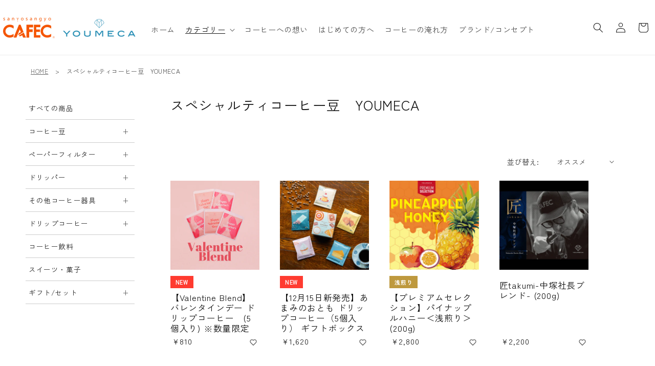

--- FILE ---
content_type: text/html; charset=utf-8
request_url: https://cafec.shop/?mode=grp&gid=2569513
body_size: 35296
content:
<!doctype html>
<html class="js" lang="ja">
  <head>
<script type="text/javascript" src="https://edge.personalizer.io/storefront/2.0.0/js/shopify/storefront.min.js?key=zhuag-owb1oj5q7nu9d4lh0i-zmzbq&shop=sanyosangyo-cafec.myshopify.com"></script>
<script>
window.LimeSpot = window.LimeSpot === undefined ? {} : LimeSpot;
LimeSpot.PageInfo = { Type: "Home", Template: "index", ReferenceIdentifier: null };

LimeSpot.StoreInfo = { Theme: "Rise" };


LimeSpot.CartItems = [];
</script>





    <meta charset="utf-8">
    <meta http-equiv="X-UA-Compatible" content="IE=edge">
    <meta name="viewport" content="width=device-width,initial-scale=1">
    <meta name="theme-color" content="">
    <link rel="canonical" href="https://cafec.shop/"><link rel="icon" type="image/png" href="//cafec.shop/cdn/shop/files/favicon.png?crop=center&height=32&v=1738815935&width=32"><link rel="preconnect" href="https://fonts.shopifycdn.com" crossorigin><title>
      CAFECオンラインショップ｜カフェック・三洋産業
</title>

    
      <meta name="description" content="多彩な香りや味わいはもちろん、お気に入りの一杯を淹れるプロセスも、コーヒーの醍醐味の一つ。 CAFECオンラインショップは日常のあれこれをちょっと忘れて、立ち上る香りに包まれながら、 カップに集中する心地よいひと時を提供いたします。">
    

    

<meta property="og:site_name" content="CAFECオンラインショップ">
<meta property="og:url" content="https://cafec.shop/">
<meta property="og:title" content="CAFECオンラインショップ｜カフェック・三洋産業">
<meta property="og:type" content="website">
<meta property="og:description" content="多彩な香りや味わいはもちろん、お気に入りの一杯を淹れるプロセスも、コーヒーの醍醐味の一つ。 CAFECオンラインショップは日常のあれこれをちょっと忘れて、立ち上る香りに包まれながら、 カップに集中する心地よいひと時を提供いたします。"><meta property="og:image" content="http://cafec.shop/cdn/shop/files/cafec_logo_long.jpg?v=1742955278">
  <meta property="og:image:secure_url" content="https://cafec.shop/cdn/shop/files/cafec_logo_long.jpg?v=1742955278">
  <meta property="og:image:width" content="1080">
  <meta property="og:image:height" content="1080"><meta name="twitter:card" content="summary_large_image">
<meta name="twitter:title" content="CAFECオンラインショップ｜カフェック・三洋産業">
<meta name="twitter:description" content="多彩な香りや味わいはもちろん、お気に入りの一杯を淹れるプロセスも、コーヒーの醍醐味の一つ。 CAFECオンラインショップは日常のあれこれをちょっと忘れて、立ち上る香りに包まれながら、 カップに集中する心地よいひと時を提供いたします。">


    <script src="//cafec.shop/cdn/shop/t/17/assets/constants.js?v=118584103139986873861762758064" defer="defer"></script>
    <script src="//cafec.shop/cdn/shop/t/17/assets/pubsub.js?v=62018018568598906421762758128" defer="defer"></script>
    <script src="//cafec.shop/cdn/shop/t/17/assets/global.js?v=116034467268683538101762758074" defer="defer"></script>
    <script src="//cafec.shop/cdn/shop/t/17/assets/details-disclosure.js?v=148293710677877448421762758069" defer="defer"></script>
    <script src="//cafec.shop/cdn/shop/t/17/assets/details-modal.js?v=162028482004733400661762758070" defer="defer"></script>
    <script src="//cafec.shop/cdn/shop/t/17/assets/search-form.js?v=169599038490943447261762758134" defer="defer"></script>
    <script src="//cafec.shop/cdn/shop/t/17/assets/jquery.min.js?v=171672860560517612291762758117" type="text/javascript"></script>
<script src="//cafec.shop/cdn/shop/t/17/assets/animations.js?v=89476770255810395701762758039" defer="defer"></script><script>window.performance && window.performance.mark && window.performance.mark('shopify.content_for_header.start');</script><meta name="google-site-verification" content="Vja4JIDdHUvAaTLIptvTt6j7DDMLOoI24jzZhCBacSY">
<meta id="shopify-digital-wallet" name="shopify-digital-wallet" content="/61437050966/digital_wallets/dialog">
<script async="async" src="/checkouts/internal/preloads.js?locale=ja-JP"></script>
<script id="shopify-features" type="application/json">{"accessToken":"6e3e56d8204724c1b203097b857f9648","betas":["rich-media-storefront-analytics"],"domain":"cafec.shop","predictiveSearch":false,"shopId":61437050966,"locale":"ja"}</script>
<script>var Shopify = Shopify || {};
Shopify.shop = "sanyosangyo-cafec.myshopify.com";
Shopify.locale = "ja";
Shopify.currency = {"active":"JPY","rate":"1.0"};
Shopify.country = "JP";
Shopify.theme = {"name":"Rise","id":142624751702,"schema_name":"Rise","schema_version":"15.1.0","theme_store_id":null,"role":"main"};
Shopify.theme.handle = "null";
Shopify.theme.style = {"id":null,"handle":null};
Shopify.cdnHost = "cafec.shop/cdn";
Shopify.routes = Shopify.routes || {};
Shopify.routes.root = "/";</script>
<script type="module">!function(o){(o.Shopify=o.Shopify||{}).modules=!0}(window);</script>
<script>!function(o){function n(){var o=[];function n(){o.push(Array.prototype.slice.apply(arguments))}return n.q=o,n}var t=o.Shopify=o.Shopify||{};t.loadFeatures=n(),t.autoloadFeatures=n()}(window);</script>
<script id="shop-js-analytics" type="application/json">{"pageType":"index"}</script>
<script defer="defer" async type="module" src="//cafec.shop/cdn/shopifycloud/shop-js/modules/v2/client.init-shop-cart-sync_CSE-8ASR.ja.esm.js"></script>
<script defer="defer" async type="module" src="//cafec.shop/cdn/shopifycloud/shop-js/modules/v2/chunk.common_DDD8GOhs.esm.js"></script>
<script defer="defer" async type="module" src="//cafec.shop/cdn/shopifycloud/shop-js/modules/v2/chunk.modal_B6JNj9sU.esm.js"></script>
<script type="module">
  await import("//cafec.shop/cdn/shopifycloud/shop-js/modules/v2/client.init-shop-cart-sync_CSE-8ASR.ja.esm.js");
await import("//cafec.shop/cdn/shopifycloud/shop-js/modules/v2/chunk.common_DDD8GOhs.esm.js");
await import("//cafec.shop/cdn/shopifycloud/shop-js/modules/v2/chunk.modal_B6JNj9sU.esm.js");

  window.Shopify.SignInWithShop?.initShopCartSync?.({"fedCMEnabled":true,"windoidEnabled":true});

</script>
<script>(function() {
  var isLoaded = false;
  function asyncLoad() {
    if (isLoaded) return;
    isLoaded = true;
    var urls = ["https:\/\/cdn.simesy.com\/simesy-post-purchase-survey.js?shop=sanyosangyo-cafec.myshopify.com","https:\/\/cafec.shop\/apps\/giraffly-pagespeed\/page-speed-boost-bba25d19dea22c8509847791cc5658723980728e.js?shop=sanyosangyo-cafec.myshopify.com","https:\/\/cdn.hextom.com\/js\/freeshippingbar.js?shop=sanyosangyo-cafec.myshopify.com","https:\/\/edge.personalizer.io\/storefront\/2.0.0\/js\/shopify\/storefront.min.js?key=zhuag-owb1oj5q7nu9d4lh0i-zmzbq\u0026shop=sanyosangyo-cafec.myshopify.com"];
    for (var i = 0; i < urls.length; i++) {
      var s = document.createElement('script');
      s.type = 'text/javascript';
      s.async = true;
      s.src = urls[i];
      var x = document.getElementsByTagName('script')[0];
      x.parentNode.insertBefore(s, x);
    }
  };
  if(window.attachEvent) {
    window.attachEvent('onload', asyncLoad);
  } else {
    window.addEventListener('load', asyncLoad, false);
  }
})();</script>
<script id="__st">var __st={"a":61437050966,"offset":32400,"reqid":"df776687-510f-4120-b674-300a51220b24-1769818067","pageurl":"cafec.shop\/?mode=grp\u0026gid=2569513","u":"ced9b7bbb01a","p":"home"};</script>
<script>window.ShopifyPaypalV4VisibilityTracking = true;</script>
<script id="form-persister">!function(){'use strict';const t='contact',e='new_comment',n=[[t,t],['blogs',e],['comments',e],[t,'customer']],o='password',r='form_key',c=['recaptcha-v3-token','g-recaptcha-response','h-captcha-response',o],s=()=>{try{return window.sessionStorage}catch{return}},i='__shopify_v',u=t=>t.elements[r],a=function(){const t=[...n].map((([t,e])=>`form[action*='/${t}']:not([data-nocaptcha='true']) input[name='form_type'][value='${e}']`)).join(',');var e;return e=t,()=>e?[...document.querySelectorAll(e)].map((t=>t.form)):[]}();function m(t){const e=u(t);a().includes(t)&&(!e||!e.value)&&function(t){try{if(!s())return;!function(t){const e=s();if(!e)return;const n=u(t);if(!n)return;const o=n.value;o&&e.removeItem(o)}(t);const e=Array.from(Array(32),(()=>Math.random().toString(36)[2])).join('');!function(t,e){u(t)||t.append(Object.assign(document.createElement('input'),{type:'hidden',name:r})),t.elements[r].value=e}(t,e),function(t,e){const n=s();if(!n)return;const r=[...t.querySelectorAll(`input[type='${o}']`)].map((({name:t})=>t)),u=[...c,...r],a={};for(const[o,c]of new FormData(t).entries())u.includes(o)||(a[o]=c);n.setItem(e,JSON.stringify({[i]:1,action:t.action,data:a}))}(t,e)}catch(e){console.error('failed to persist form',e)}}(t)}const f=t=>{if('true'===t.dataset.persistBound)return;const e=function(t,e){const n=function(t){return'function'==typeof t.submit?t.submit:HTMLFormElement.prototype.submit}(t).bind(t);return function(){let t;return()=>{t||(t=!0,(()=>{try{e(),n()}catch(t){(t=>{console.error('form submit failed',t)})(t)}})(),setTimeout((()=>t=!1),250))}}()}(t,(()=>{m(t)}));!function(t,e){if('function'==typeof t.submit&&'function'==typeof e)try{t.submit=e}catch{}}(t,e),t.addEventListener('submit',(t=>{t.preventDefault(),e()})),t.dataset.persistBound='true'};!function(){function t(t){const e=(t=>{const e=t.target;return e instanceof HTMLFormElement?e:e&&e.form})(t);e&&m(e)}document.addEventListener('submit',t),document.addEventListener('DOMContentLoaded',(()=>{const e=a();for(const t of e)f(t);var n;n=document.body,new window.MutationObserver((t=>{for(const e of t)if('childList'===e.type&&e.addedNodes.length)for(const t of e.addedNodes)1===t.nodeType&&'FORM'===t.tagName&&a().includes(t)&&f(t)})).observe(n,{childList:!0,subtree:!0,attributes:!1}),document.removeEventListener('submit',t)}))}()}();</script>
<script integrity="sha256-4kQ18oKyAcykRKYeNunJcIwy7WH5gtpwJnB7kiuLZ1E=" data-source-attribution="shopify.loadfeatures" defer="defer" src="//cafec.shop/cdn/shopifycloud/storefront/assets/storefront/load_feature-a0a9edcb.js" crossorigin="anonymous"></script>
<script data-source-attribution="shopify.dynamic_checkout.dynamic.init">var Shopify=Shopify||{};Shopify.PaymentButton=Shopify.PaymentButton||{isStorefrontPortableWallets:!0,init:function(){window.Shopify.PaymentButton.init=function(){};var t=document.createElement("script");t.src="https://cafec.shop/cdn/shopifycloud/portable-wallets/latest/portable-wallets.ja.js",t.type="module",document.head.appendChild(t)}};
</script>
<script data-source-attribution="shopify.dynamic_checkout.buyer_consent">
  function portableWalletsHideBuyerConsent(e){var t=document.getElementById("shopify-buyer-consent"),n=document.getElementById("shopify-subscription-policy-button");t&&n&&(t.classList.add("hidden"),t.setAttribute("aria-hidden","true"),n.removeEventListener("click",e))}function portableWalletsShowBuyerConsent(e){var t=document.getElementById("shopify-buyer-consent"),n=document.getElementById("shopify-subscription-policy-button");t&&n&&(t.classList.remove("hidden"),t.removeAttribute("aria-hidden"),n.addEventListener("click",e))}window.Shopify?.PaymentButton&&(window.Shopify.PaymentButton.hideBuyerConsent=portableWalletsHideBuyerConsent,window.Shopify.PaymentButton.showBuyerConsent=portableWalletsShowBuyerConsent);
</script>
<script data-source-attribution="shopify.dynamic_checkout.cart.bootstrap">document.addEventListener("DOMContentLoaded",(function(){function t(){return document.querySelector("shopify-accelerated-checkout-cart, shopify-accelerated-checkout")}if(t())Shopify.PaymentButton.init();else{new MutationObserver((function(e,n){t()&&(Shopify.PaymentButton.init(),n.disconnect())})).observe(document.body,{childList:!0,subtree:!0})}}));
</script>
<link id="shopify-accelerated-checkout-styles" rel="stylesheet" media="screen" href="https://cafec.shop/cdn/shopifycloud/portable-wallets/latest/accelerated-checkout-backwards-compat.css" crossorigin="anonymous">
<style id="shopify-accelerated-checkout-cart">
        #shopify-buyer-consent {
  margin-top: 1em;
  display: inline-block;
  width: 100%;
}

#shopify-buyer-consent.hidden {
  display: none;
}

#shopify-subscription-policy-button {
  background: none;
  border: none;
  padding: 0;
  text-decoration: underline;
  font-size: inherit;
  cursor: pointer;
}

#shopify-subscription-policy-button::before {
  box-shadow: none;
}

      </style>
<script id="sections-script" data-sections="header" defer="defer" src="//cafec.shop/cdn/shop/t/17/compiled_assets/scripts.js?v=2463"></script>
<script>window.performance && window.performance.mark && window.performance.mark('shopify.content_for_header.end');</script>


    <style data-shopify>
      @font-face {
  font-family: "Zen Kaku Gothic New";
  font-weight: 400;
  font-style: normal;
  font-display: swap;
  src: url("//cafec.shop/cdn/fonts/zen_kaku_gothic_new/zenkakugothicnew_n4.04cfb790a87c2fa56f40f47191b8c05620cc5b9c.woff2") format("woff2"),
       url("//cafec.shop/cdn/fonts/zen_kaku_gothic_new/zenkakugothicnew_n4.9496f4244fdde226f75f70707742d1f64ea52225.woff") format("woff");
}

      @font-face {
  font-family: "Zen Kaku Gothic New";
  font-weight: 700;
  font-style: normal;
  font-display: swap;
  src: url("//cafec.shop/cdn/fonts/zen_kaku_gothic_new/zenkakugothicnew_n7.c629355112e2c4394bf64889a68f5ace346cfdd0.woff2") format("woff2"),
       url("//cafec.shop/cdn/fonts/zen_kaku_gothic_new/zenkakugothicnew_n7.42126078c22414f8c87e00eff728b3e0216214d7.woff") format("woff");
}

      
      
      @font-face {
  font-family: "Zen Kaku Gothic New";
  font-weight: 400;
  font-style: normal;
  font-display: swap;
  src: url("//cafec.shop/cdn/fonts/zen_kaku_gothic_new/zenkakugothicnew_n4.04cfb790a87c2fa56f40f47191b8c05620cc5b9c.woff2") format("woff2"),
       url("//cafec.shop/cdn/fonts/zen_kaku_gothic_new/zenkakugothicnew_n4.9496f4244fdde226f75f70707742d1f64ea52225.woff") format("woff");
}


      
        :root,
        .color-scheme-1 {
          --color-background: 255,255,255;
        
          --gradient-background: #ffffff;
        

        

        --color-foreground: 18,18,18;
        --color-background-contrast: 191,191,191;
        --color-shadow: 18,18,18;
        --color-button: 18,18,18;
        --color-button-text: 255,255,255;
        --color-secondary-button: 255,255,255;
        --color-secondary-button-text: 18,18,18;
        --color-link: 18,18,18;
        --color-badge-foreground: 18,18,18;
        --color-badge-background: 255,255,255;
        --color-badge-border: 18,18,18;
        --payment-terms-background-color: rgb(255 255 255);
      }
      
        
        .color-scheme-2 {
          --color-background: 243,243,243;
        
          --gradient-background: #f3f3f3;
        

        

        --color-foreground: 18,18,18;
        --color-background-contrast: 179,179,179;
        --color-shadow: 18,18,18;
        --color-button: 18,18,18;
        --color-button-text: 243,243,243;
        --color-secondary-button: 243,243,243;
        --color-secondary-button-text: 18,18,18;
        --color-link: 18,18,18;
        --color-badge-foreground: 18,18,18;
        --color-badge-background: 243,243,243;
        --color-badge-border: 18,18,18;
        --payment-terms-background-color: rgb(243 243 243);
      }
      
        
        .color-scheme-3 {
          --color-background: 36,40,51;
        
          --gradient-background: #242833;
        

        

        --color-foreground: 255,255,255;
        --color-background-contrast: 47,52,66;
        --color-shadow: 18,18,18;
        --color-button: 255,255,255;
        --color-button-text: 0,0,0;
        --color-secondary-button: 36,40,51;
        --color-secondary-button-text: 255,255,255;
        --color-link: 255,255,255;
        --color-badge-foreground: 255,255,255;
        --color-badge-background: 36,40,51;
        --color-badge-border: 255,255,255;
        --payment-terms-background-color: rgb(36 40 51);
      }
      
        
        .color-scheme-4 {
          --color-background: 255,255,255;
        
          --gradient-background: #ffffff;
        

        

        --color-foreground: 0,140,180;
        --color-background-contrast: 191,191,191;
        --color-shadow: 18,18,18;
        --color-button: 255,255,255;
        --color-button-text: 18,18,18;
        --color-secondary-button: 255,255,255;
        --color-secondary-button-text: 255,255,255;
        --color-link: 255,255,255;
        --color-badge-foreground: 0,140,180;
        --color-badge-background: 255,255,255;
        --color-badge-border: 0,140,180;
        --payment-terms-background-color: rgb(255 255 255);
      }
      
        
        .color-scheme-5 {
          --color-background: 255,255,255;
        
          --gradient-background: #ffffff;
        

        

        --color-foreground: 234,85,32;
        --color-background-contrast: 191,191,191;
        --color-shadow: 18,18,18;
        --color-button: 255,255,255;
        --color-button-text: 255,255,255;
        --color-secondary-button: 255,255,255;
        --color-secondary-button-text: 255,255,255;
        --color-link: 255,255,255;
        --color-badge-foreground: 234,85,32;
        --color-badge-background: 255,255,255;
        --color-badge-border: 234,85,32;
        --payment-terms-background-color: rgb(255 255 255);
      }
      

      body, .color-scheme-1, .color-scheme-2, .color-scheme-3, .color-scheme-4, .color-scheme-5 {
        color: rgba(var(--color-foreground), 0.75);
        background-color: rgb(var(--color-background));
      }

      :root {
        --font-body-family: "Zen Kaku Gothic New", sans-serif;
        --font-body-style: normal;
        --font-body-weight: 400;
        --font-body-weight-bold: 700;

        --font-heading-family: "Zen Kaku Gothic New", sans-serif;
        --font-heading-style: normal;
        --font-heading-weight: 400;

        --font-body-scale: 1.0;
        --font-heading-scale: 1.3;

        --media-padding: px;
        --media-border-opacity: 0.05;
        --media-border-width: 1px;
        --media-radius: 0px;
        --media-shadow-opacity: 0.0;
        --media-shadow-horizontal-offset: 0px;
        --media-shadow-vertical-offset: 4px;
        --media-shadow-blur-radius: 5px;
        --media-shadow-visible: 0;

        --page-width: 160rem;
        --page-width-margin: 0rem;

        --product-card-image-padding: 0.0rem;
        --product-card-corner-radius: 0.0rem;
        --product-card-text-alignment: left;
        --product-card-border-width: 0.0rem;
        --product-card-border-opacity: 0.1;
        --product-card-shadow-opacity: 0.0;
        --product-card-shadow-visible: 0;
        --product-card-shadow-horizontal-offset: 0.0rem;
        --product-card-shadow-vertical-offset: 0.4rem;
        --product-card-shadow-blur-radius: 0.5rem;

        --collection-card-image-padding: 0.0rem;
        --collection-card-corner-radius: 0.0rem;
        --collection-card-text-alignment: left;
        --collection-card-border-width: 0.0rem;
        --collection-card-border-opacity: 0.1;
        --collection-card-shadow-opacity: 0.0;
        --collection-card-shadow-visible: 0;
        --collection-card-shadow-horizontal-offset: 0.0rem;
        --collection-card-shadow-vertical-offset: 0.4rem;
        --collection-card-shadow-blur-radius: 0.5rem;

        --blog-card-image-padding: 0.0rem;
        --blog-card-corner-radius: 0.0rem;
        --blog-card-text-alignment: left;
        --blog-card-border-width: 0.0rem;
        --blog-card-border-opacity: 0.1;
        --blog-card-shadow-opacity: 0.0;
        --blog-card-shadow-visible: 0;
        --blog-card-shadow-horizontal-offset: 0.0rem;
        --blog-card-shadow-vertical-offset: 0.4rem;
        --blog-card-shadow-blur-radius: 0.5rem;

        --badge-corner-radius: 4.0rem;

        --popup-border-width: 1px;
        --popup-border-opacity: 0.1;
        --popup-corner-radius: 0px;
        --popup-shadow-opacity: 0.05;
        --popup-shadow-horizontal-offset: 0px;
        --popup-shadow-vertical-offset: 4px;
        --popup-shadow-blur-radius: 5px;

        --drawer-border-width: 1px;
        --drawer-border-opacity: 0.1;
        --drawer-shadow-opacity: 0.0;
        --drawer-shadow-horizontal-offset: 0px;
        --drawer-shadow-vertical-offset: 4px;
        --drawer-shadow-blur-radius: 5px;

        --spacing-sections-desktop: 0px;
        --spacing-sections-mobile: 0px;

        --grid-desktop-vertical-spacing: 20px;
        --grid-desktop-horizontal-spacing: 20px;
        --grid-mobile-vertical-spacing: 10px;
        --grid-mobile-horizontal-spacing: 10px;

        --text-boxes-border-opacity: 0.1;
        --text-boxes-border-width: 0px;
        --text-boxes-radius: 0px;
        --text-boxes-shadow-opacity: 0.0;
        --text-boxes-shadow-visible: 0;
        --text-boxes-shadow-horizontal-offset: 0px;
        --text-boxes-shadow-vertical-offset: 4px;
        --text-boxes-shadow-blur-radius: 5px;

        --buttons-radius: 0px;
        --buttons-radius-outset: 0px;
        --buttons-border-width: 1px;
        --buttons-border-opacity: 1.0;
        --buttons-shadow-opacity: 0.0;
        --buttons-shadow-visible: 0;
        --buttons-shadow-horizontal-offset: 0px;
        --buttons-shadow-vertical-offset: 4px;
        --buttons-shadow-blur-radius: 5px;
        --buttons-border-offset: 0px;

        --inputs-radius: 0px;
        --inputs-border-width: 1px;
        --inputs-border-opacity: 0.55;
        --inputs-shadow-opacity: 0.0;
        --inputs-shadow-horizontal-offset: 0px;
        --inputs-margin-offset: 0px;
        --inputs-shadow-vertical-offset: 4px;
        --inputs-shadow-blur-radius: 5px;
        --inputs-radius-outset: 0px;

        --variant-pills-radius: 40px;
        --variant-pills-border-width: 1px;
        --variant-pills-border-opacity: 1.0;
        --variant-pills-shadow-opacity: 0.0;
        --variant-pills-shadow-horizontal-offset: 0px;
        --variant-pills-shadow-vertical-offset: 4px;
        --variant-pills-shadow-blur-radius: 5px;
      }

      :root {
        @media screen and (max-width: 767px) {
          --grid-mobile-vertical-spacing: 20px;
          --grid-mobile-horizontal-spacing: 20px;
        }
      }

      *,
      *::before,
      *::after {
        box-sizing: inherit;
      }

      html {
        box-sizing: border-box;
        font-size: calc(var(--font-body-scale) * 62.5%);
        height: 100%;
      }

      body {
        display: grid;
        grid-template-rows: auto auto 1fr auto;
        grid-template-columns: 100%;
        min-height: 100%;
        margin: 0;
        font-size: 1.5rem;
        letter-spacing: 0.06rem;
        line-height: calc(1 + 0.8 / var(--font-body-scale));
        font-family: var(--font-body-family);
        font-style: var(--font-body-style);
        font-weight: var(--font-body-weight);
      }

      @media screen and (min-width: 750px) {
        body {
          font-size: 1.6rem;
        }
      }
    </style>

    <link href="//cafec.shop/cdn/shop/t/17/assets/base.css?v=148767718955103881181762758039" rel="stylesheet" type="text/css" media="all" />
    <link href="//cafec.shop/cdn/shop/t/17/assets/style.css?v=43977667192751794151762758146" rel="stylesheet" type="text/css" media="all" />
    <link rel="stylesheet" href="//cafec.shop/cdn/shop/t/17/assets/component-cart-items.css?v=35477919701844282251762758047" media="print" onload="this.media='all'">
      <link rel="preload" as="font" href="//cafec.shop/cdn/fonts/zen_kaku_gothic_new/zenkakugothicnew_n4.04cfb790a87c2fa56f40f47191b8c05620cc5b9c.woff2" type="font/woff2" crossorigin>
      

      <link rel="preload" as="font" href="//cafec.shop/cdn/fonts/zen_kaku_gothic_new/zenkakugothicnew_n4.04cfb790a87c2fa56f40f47191b8c05620cc5b9c.woff2" type="font/woff2" crossorigin>
      
<script>
      if (Shopify.designMode) {
        document.documentElement.classList.add('shopify-design-mode');
      }
    </script>

    
        <script src="//cafec.shop/cdn/shop/t/17/assets/redirect.js?v=71426718116567998061762758133" ></script>
    
    
    <!-- b-dash tag manager -->
    <script type="text/javascript" src="//cdn.activity.smart-bdash.com/tag-manager/bd-zf9mhw/btm.js" charset="UTF-8"></script>
    <!-- end b-dash tag manager -->

  <!-- BEGIN app block: shopify://apps/pagefly-page-builder/blocks/app-embed/83e179f7-59a0-4589-8c66-c0dddf959200 -->

<!-- BEGIN app snippet: pagefly-cro-ab-testing-main -->







<script>
  ;(function () {
    const url = new URL(window.location)
    const viewParam = url.searchParams.get('view')
    if (viewParam && viewParam.includes('variant-pf-')) {
      url.searchParams.set('pf_v', viewParam)
      url.searchParams.delete('view')
      window.history.replaceState({}, '', url)
    }
  })()
</script>



<script type='module'>
  
  window.PAGEFLY_CRO = window.PAGEFLY_CRO || {}

  window.PAGEFLY_CRO['data_debug'] = {
    original_template_suffix: "home",
    allow_ab_test: false,
    ab_test_start_time: 0,
    ab_test_end_time: 0,
    today_date_time: 1769818067000,
  }
  window.PAGEFLY_CRO['GA4'] = { enabled: false}
</script>

<!-- END app snippet -->








  <script src='https://cdn.shopify.com/extensions/019bf883-1122-7445-9dca-5d60e681c2c8/pagefly-page-builder-216/assets/pagefly-helper.js' defer='defer'></script>

  <script src='https://cdn.shopify.com/extensions/019bf883-1122-7445-9dca-5d60e681c2c8/pagefly-page-builder-216/assets/pagefly-general-helper.js' defer='defer'></script>

  <script src='https://cdn.shopify.com/extensions/019bf883-1122-7445-9dca-5d60e681c2c8/pagefly-page-builder-216/assets/pagefly-snap-slider.js' defer='defer'></script>

  <script src='https://cdn.shopify.com/extensions/019bf883-1122-7445-9dca-5d60e681c2c8/pagefly-page-builder-216/assets/pagefly-slideshow-v3.js' defer='defer'></script>

  <script src='https://cdn.shopify.com/extensions/019bf883-1122-7445-9dca-5d60e681c2c8/pagefly-page-builder-216/assets/pagefly-slideshow-v4.js' defer='defer'></script>

  <script src='https://cdn.shopify.com/extensions/019bf883-1122-7445-9dca-5d60e681c2c8/pagefly-page-builder-216/assets/pagefly-glider.js' defer='defer'></script>

  <script src='https://cdn.shopify.com/extensions/019bf883-1122-7445-9dca-5d60e681c2c8/pagefly-page-builder-216/assets/pagefly-slideshow-v1-v2.js' defer='defer'></script>

  <script src='https://cdn.shopify.com/extensions/019bf883-1122-7445-9dca-5d60e681c2c8/pagefly-page-builder-216/assets/pagefly-product-media.js' defer='defer'></script>

  <script src='https://cdn.shopify.com/extensions/019bf883-1122-7445-9dca-5d60e681c2c8/pagefly-page-builder-216/assets/pagefly-product.js' defer='defer'></script>


<script id='pagefly-helper-data' type='application/json'>
  {
    "page_optimization": {
      "assets_prefetching": false
    },
    "elements_asset_mapper": {
      "Accordion": "https://cdn.shopify.com/extensions/019bf883-1122-7445-9dca-5d60e681c2c8/pagefly-page-builder-216/assets/pagefly-accordion.js",
      "Accordion3": "https://cdn.shopify.com/extensions/019bf883-1122-7445-9dca-5d60e681c2c8/pagefly-page-builder-216/assets/pagefly-accordion3.js",
      "CountDown": "https://cdn.shopify.com/extensions/019bf883-1122-7445-9dca-5d60e681c2c8/pagefly-page-builder-216/assets/pagefly-countdown.js",
      "GMap1": "https://cdn.shopify.com/extensions/019bf883-1122-7445-9dca-5d60e681c2c8/pagefly-page-builder-216/assets/pagefly-gmap.js",
      "GMap2": "https://cdn.shopify.com/extensions/019bf883-1122-7445-9dca-5d60e681c2c8/pagefly-page-builder-216/assets/pagefly-gmap.js",
      "GMapBasicV2": "https://cdn.shopify.com/extensions/019bf883-1122-7445-9dca-5d60e681c2c8/pagefly-page-builder-216/assets/pagefly-gmap.js",
      "GMapAdvancedV2": "https://cdn.shopify.com/extensions/019bf883-1122-7445-9dca-5d60e681c2c8/pagefly-page-builder-216/assets/pagefly-gmap.js",
      "HTML.Video": "https://cdn.shopify.com/extensions/019bf883-1122-7445-9dca-5d60e681c2c8/pagefly-page-builder-216/assets/pagefly-htmlvideo.js",
      "HTML.Video2": "https://cdn.shopify.com/extensions/019bf883-1122-7445-9dca-5d60e681c2c8/pagefly-page-builder-216/assets/pagefly-htmlvideo2.js",
      "HTML.Video3": "https://cdn.shopify.com/extensions/019bf883-1122-7445-9dca-5d60e681c2c8/pagefly-page-builder-216/assets/pagefly-htmlvideo2.js",
      "BackgroundVideo": "https://cdn.shopify.com/extensions/019bf883-1122-7445-9dca-5d60e681c2c8/pagefly-page-builder-216/assets/pagefly-htmlvideo2.js",
      "Instagram": "https://cdn.shopify.com/extensions/019bf883-1122-7445-9dca-5d60e681c2c8/pagefly-page-builder-216/assets/pagefly-instagram.js",
      "Instagram2": "https://cdn.shopify.com/extensions/019bf883-1122-7445-9dca-5d60e681c2c8/pagefly-page-builder-216/assets/pagefly-instagram.js",
      "Insta3": "https://cdn.shopify.com/extensions/019bf883-1122-7445-9dca-5d60e681c2c8/pagefly-page-builder-216/assets/pagefly-instagram3.js",
      "Tabs": "https://cdn.shopify.com/extensions/019bf883-1122-7445-9dca-5d60e681c2c8/pagefly-page-builder-216/assets/pagefly-tab.js",
      "Tabs3": "https://cdn.shopify.com/extensions/019bf883-1122-7445-9dca-5d60e681c2c8/pagefly-page-builder-216/assets/pagefly-tab3.js",
      "ProductBox": "https://cdn.shopify.com/extensions/019bf883-1122-7445-9dca-5d60e681c2c8/pagefly-page-builder-216/assets/pagefly-cart.js",
      "FBPageBox2": "https://cdn.shopify.com/extensions/019bf883-1122-7445-9dca-5d60e681c2c8/pagefly-page-builder-216/assets/pagefly-facebook.js",
      "FBLikeButton2": "https://cdn.shopify.com/extensions/019bf883-1122-7445-9dca-5d60e681c2c8/pagefly-page-builder-216/assets/pagefly-facebook.js",
      "TwitterFeed2": "https://cdn.shopify.com/extensions/019bf883-1122-7445-9dca-5d60e681c2c8/pagefly-page-builder-216/assets/pagefly-twitter.js",
      "Paragraph4": "https://cdn.shopify.com/extensions/019bf883-1122-7445-9dca-5d60e681c2c8/pagefly-page-builder-216/assets/pagefly-paragraph4.js",

      "AliReviews": "https://cdn.shopify.com/extensions/019bf883-1122-7445-9dca-5d60e681c2c8/pagefly-page-builder-216/assets/pagefly-3rd-elements.js",
      "BackInStock": "https://cdn.shopify.com/extensions/019bf883-1122-7445-9dca-5d60e681c2c8/pagefly-page-builder-216/assets/pagefly-3rd-elements.js",
      "GloboBackInStock": "https://cdn.shopify.com/extensions/019bf883-1122-7445-9dca-5d60e681c2c8/pagefly-page-builder-216/assets/pagefly-3rd-elements.js",
      "GrowaveWishlist": "https://cdn.shopify.com/extensions/019bf883-1122-7445-9dca-5d60e681c2c8/pagefly-page-builder-216/assets/pagefly-3rd-elements.js",
      "InfiniteOptionsShopPad": "https://cdn.shopify.com/extensions/019bf883-1122-7445-9dca-5d60e681c2c8/pagefly-page-builder-216/assets/pagefly-3rd-elements.js",
      "InkybayProductPersonalizer": "https://cdn.shopify.com/extensions/019bf883-1122-7445-9dca-5d60e681c2c8/pagefly-page-builder-216/assets/pagefly-3rd-elements.js",
      "LimeSpot": "https://cdn.shopify.com/extensions/019bf883-1122-7445-9dca-5d60e681c2c8/pagefly-page-builder-216/assets/pagefly-3rd-elements.js",
      "Loox": "https://cdn.shopify.com/extensions/019bf883-1122-7445-9dca-5d60e681c2c8/pagefly-page-builder-216/assets/pagefly-3rd-elements.js",
      "Opinew": "https://cdn.shopify.com/extensions/019bf883-1122-7445-9dca-5d60e681c2c8/pagefly-page-builder-216/assets/pagefly-3rd-elements.js",
      "Powr": "https://cdn.shopify.com/extensions/019bf883-1122-7445-9dca-5d60e681c2c8/pagefly-page-builder-216/assets/pagefly-3rd-elements.js",
      "ProductReviews": "https://cdn.shopify.com/extensions/019bf883-1122-7445-9dca-5d60e681c2c8/pagefly-page-builder-216/assets/pagefly-3rd-elements.js",
      "PushOwl": "https://cdn.shopify.com/extensions/019bf883-1122-7445-9dca-5d60e681c2c8/pagefly-page-builder-216/assets/pagefly-3rd-elements.js",
      "ReCharge": "https://cdn.shopify.com/extensions/019bf883-1122-7445-9dca-5d60e681c2c8/pagefly-page-builder-216/assets/pagefly-3rd-elements.js",
      "Rivyo": "https://cdn.shopify.com/extensions/019bf883-1122-7445-9dca-5d60e681c2c8/pagefly-page-builder-216/assets/pagefly-3rd-elements.js",
      "TrackingMore": "https://cdn.shopify.com/extensions/019bf883-1122-7445-9dca-5d60e681c2c8/pagefly-page-builder-216/assets/pagefly-3rd-elements.js",
      "Vitals": "https://cdn.shopify.com/extensions/019bf883-1122-7445-9dca-5d60e681c2c8/pagefly-page-builder-216/assets/pagefly-3rd-elements.js",
      "Wiser": "https://cdn.shopify.com/extensions/019bf883-1122-7445-9dca-5d60e681c2c8/pagefly-page-builder-216/assets/pagefly-3rd-elements.js"
    },
    "custom_elements_mapper": {
      "pf-click-action-element": "https://cdn.shopify.com/extensions/019bf883-1122-7445-9dca-5d60e681c2c8/pagefly-page-builder-216/assets/pagefly-click-action-element.js",
      "pf-dialog-element": "https://cdn.shopify.com/extensions/019bf883-1122-7445-9dca-5d60e681c2c8/pagefly-page-builder-216/assets/pagefly-dialog-element.js"
    }
  }
</script>


<!-- END app block --><script src="https://cdn.shopify.com/extensions/0199c4dd-b0ab-7941-9049-d0eab297d618/post-purchase-survey-32/assets/simesy-survey.js" type="text/javascript" defer="defer"></script>
<link href="https://cdn.shopify.com/extensions/0199c4dd-b0ab-7941-9049-d0eab297d618/post-purchase-survey-32/assets/simesy-survey.css" rel="stylesheet" type="text/css" media="all">
<script src="https://cdn.shopify.com/extensions/0199752a-2a4f-77f8-8532-f62a5e23d63e/pre-order-production-5/assets/pre_order.js" type="text/javascript" defer="defer"></script>
<link href="https://monorail-edge.shopifysvc.com" rel="dns-prefetch">
<script>(function(){if ("sendBeacon" in navigator && "performance" in window) {try {var session_token_from_headers = performance.getEntriesByType('navigation')[0].serverTiming.find(x => x.name == '_s').description;} catch {var session_token_from_headers = undefined;}var session_cookie_matches = document.cookie.match(/_shopify_s=([^;]*)/);var session_token_from_cookie = session_cookie_matches && session_cookie_matches.length === 2 ? session_cookie_matches[1] : "";var session_token = session_token_from_headers || session_token_from_cookie || "";function handle_abandonment_event(e) {var entries = performance.getEntries().filter(function(entry) {return /monorail-edge.shopifysvc.com/.test(entry.name);});if (!window.abandonment_tracked && entries.length === 0) {window.abandonment_tracked = true;var currentMs = Date.now();var navigation_start = performance.timing.navigationStart;var payload = {shop_id: 61437050966,url: window.location.href,navigation_start,duration: currentMs - navigation_start,session_token,page_type: "index"};window.navigator.sendBeacon("https://monorail-edge.shopifysvc.com/v1/produce", JSON.stringify({schema_id: "online_store_buyer_site_abandonment/1.1",payload: payload,metadata: {event_created_at_ms: currentMs,event_sent_at_ms: currentMs}}));}}window.addEventListener('pagehide', handle_abandonment_event);}}());</script>
<script id="web-pixels-manager-setup">(function e(e,d,r,n,o){if(void 0===o&&(o={}),!Boolean(null===(a=null===(i=window.Shopify)||void 0===i?void 0:i.analytics)||void 0===a?void 0:a.replayQueue)){var i,a;window.Shopify=window.Shopify||{};var t=window.Shopify;t.analytics=t.analytics||{};var s=t.analytics;s.replayQueue=[],s.publish=function(e,d,r){return s.replayQueue.push([e,d,r]),!0};try{self.performance.mark("wpm:start")}catch(e){}var l=function(){var e={modern:/Edge?\/(1{2}[4-9]|1[2-9]\d|[2-9]\d{2}|\d{4,})\.\d+(\.\d+|)|Firefox\/(1{2}[4-9]|1[2-9]\d|[2-9]\d{2}|\d{4,})\.\d+(\.\d+|)|Chrom(ium|e)\/(9{2}|\d{3,})\.\d+(\.\d+|)|(Maci|X1{2}).+ Version\/(15\.\d+|(1[6-9]|[2-9]\d|\d{3,})\.\d+)([,.]\d+|)( \(\w+\)|)( Mobile\/\w+|) Safari\/|Chrome.+OPR\/(9{2}|\d{3,})\.\d+\.\d+|(CPU[ +]OS|iPhone[ +]OS|CPU[ +]iPhone|CPU IPhone OS|CPU iPad OS)[ +]+(15[._]\d+|(1[6-9]|[2-9]\d|\d{3,})[._]\d+)([._]\d+|)|Android:?[ /-](13[3-9]|1[4-9]\d|[2-9]\d{2}|\d{4,})(\.\d+|)(\.\d+|)|Android.+Firefox\/(13[5-9]|1[4-9]\d|[2-9]\d{2}|\d{4,})\.\d+(\.\d+|)|Android.+Chrom(ium|e)\/(13[3-9]|1[4-9]\d|[2-9]\d{2}|\d{4,})\.\d+(\.\d+|)|SamsungBrowser\/([2-9]\d|\d{3,})\.\d+/,legacy:/Edge?\/(1[6-9]|[2-9]\d|\d{3,})\.\d+(\.\d+|)|Firefox\/(5[4-9]|[6-9]\d|\d{3,})\.\d+(\.\d+|)|Chrom(ium|e)\/(5[1-9]|[6-9]\d|\d{3,})\.\d+(\.\d+|)([\d.]+$|.*Safari\/(?![\d.]+ Edge\/[\d.]+$))|(Maci|X1{2}).+ Version\/(10\.\d+|(1[1-9]|[2-9]\d|\d{3,})\.\d+)([,.]\d+|)( \(\w+\)|)( Mobile\/\w+|) Safari\/|Chrome.+OPR\/(3[89]|[4-9]\d|\d{3,})\.\d+\.\d+|(CPU[ +]OS|iPhone[ +]OS|CPU[ +]iPhone|CPU IPhone OS|CPU iPad OS)[ +]+(10[._]\d+|(1[1-9]|[2-9]\d|\d{3,})[._]\d+)([._]\d+|)|Android:?[ /-](13[3-9]|1[4-9]\d|[2-9]\d{2}|\d{4,})(\.\d+|)(\.\d+|)|Mobile Safari.+OPR\/([89]\d|\d{3,})\.\d+\.\d+|Android.+Firefox\/(13[5-9]|1[4-9]\d|[2-9]\d{2}|\d{4,})\.\d+(\.\d+|)|Android.+Chrom(ium|e)\/(13[3-9]|1[4-9]\d|[2-9]\d{2}|\d{4,})\.\d+(\.\d+|)|Android.+(UC? ?Browser|UCWEB|U3)[ /]?(15\.([5-9]|\d{2,})|(1[6-9]|[2-9]\d|\d{3,})\.\d+)\.\d+|SamsungBrowser\/(5\.\d+|([6-9]|\d{2,})\.\d+)|Android.+MQ{2}Browser\/(14(\.(9|\d{2,})|)|(1[5-9]|[2-9]\d|\d{3,})(\.\d+|))(\.\d+|)|K[Aa][Ii]OS\/(3\.\d+|([4-9]|\d{2,})\.\d+)(\.\d+|)/},d=e.modern,r=e.legacy,n=navigator.userAgent;return n.match(d)?"modern":n.match(r)?"legacy":"unknown"}(),u="modern"===l?"modern":"legacy",c=(null!=n?n:{modern:"",legacy:""})[u],f=function(e){return[e.baseUrl,"/wpm","/b",e.hashVersion,"modern"===e.buildTarget?"m":"l",".js"].join("")}({baseUrl:d,hashVersion:r,buildTarget:u}),m=function(e){var d=e.version,r=e.bundleTarget,n=e.surface,o=e.pageUrl,i=e.monorailEndpoint;return{emit:function(e){var a=e.status,t=e.errorMsg,s=(new Date).getTime(),l=JSON.stringify({metadata:{event_sent_at_ms:s},events:[{schema_id:"web_pixels_manager_load/3.1",payload:{version:d,bundle_target:r,page_url:o,status:a,surface:n,error_msg:t},metadata:{event_created_at_ms:s}}]});if(!i)return console&&console.warn&&console.warn("[Web Pixels Manager] No Monorail endpoint provided, skipping logging."),!1;try{return self.navigator.sendBeacon.bind(self.navigator)(i,l)}catch(e){}var u=new XMLHttpRequest;try{return u.open("POST",i,!0),u.setRequestHeader("Content-Type","text/plain"),u.send(l),!0}catch(e){return console&&console.warn&&console.warn("[Web Pixels Manager] Got an unhandled error while logging to Monorail."),!1}}}}({version:r,bundleTarget:l,surface:e.surface,pageUrl:self.location.href,monorailEndpoint:e.monorailEndpoint});try{o.browserTarget=l,function(e){var d=e.src,r=e.async,n=void 0===r||r,o=e.onload,i=e.onerror,a=e.sri,t=e.scriptDataAttributes,s=void 0===t?{}:t,l=document.createElement("script"),u=document.querySelector("head"),c=document.querySelector("body");if(l.async=n,l.src=d,a&&(l.integrity=a,l.crossOrigin="anonymous"),s)for(var f in s)if(Object.prototype.hasOwnProperty.call(s,f))try{l.dataset[f]=s[f]}catch(e){}if(o&&l.addEventListener("load",o),i&&l.addEventListener("error",i),u)u.appendChild(l);else{if(!c)throw new Error("Did not find a head or body element to append the script");c.appendChild(l)}}({src:f,async:!0,onload:function(){if(!function(){var e,d;return Boolean(null===(d=null===(e=window.Shopify)||void 0===e?void 0:e.analytics)||void 0===d?void 0:d.initialized)}()){var d=window.webPixelsManager.init(e)||void 0;if(d){var r=window.Shopify.analytics;r.replayQueue.forEach((function(e){var r=e[0],n=e[1],o=e[2];d.publishCustomEvent(r,n,o)})),r.replayQueue=[],r.publish=d.publishCustomEvent,r.visitor=d.visitor,r.initialized=!0}}},onerror:function(){return m.emit({status:"failed",errorMsg:"".concat(f," has failed to load")})},sri:function(e){var d=/^sha384-[A-Za-z0-9+/=]+$/;return"string"==typeof e&&d.test(e)}(c)?c:"",scriptDataAttributes:o}),m.emit({status:"loading"})}catch(e){m.emit({status:"failed",errorMsg:(null==e?void 0:e.message)||"Unknown error"})}}})({shopId: 61437050966,storefrontBaseUrl: "https://cafec.shop",extensionsBaseUrl: "https://extensions.shopifycdn.com/cdn/shopifycloud/web-pixels-manager",monorailEndpoint: "https://monorail-edge.shopifysvc.com/unstable/produce_batch",surface: "storefront-renderer",enabledBetaFlags: ["2dca8a86"],webPixelsConfigList: [{"id":"1558118486","configuration":"{\"config\":\"{\\\"google_tag_ids\\\":[\\\"GT-WBKSJV4C\\\"],\\\"target_country\\\":\\\"ZZ\\\",\\\"gtag_events\\\":[{\\\"type\\\":\\\"search\\\",\\\"action_label\\\":\\\"G-HQW12S0E2E\\\"},{\\\"type\\\":\\\"begin_checkout\\\",\\\"action_label\\\":\\\"G-HQW12S0E2E\\\"},{\\\"type\\\":\\\"view_item\\\",\\\"action_label\\\":[\\\"G-HQW12S0E2E\\\",\\\"MC-HKL7WW5T2V\\\"]},{\\\"type\\\":\\\"purchase\\\",\\\"action_label\\\":[\\\"G-HQW12S0E2E\\\",\\\"MC-HKL7WW5T2V\\\"]},{\\\"type\\\":\\\"page_view\\\",\\\"action_label\\\":[\\\"G-HQW12S0E2E\\\",\\\"MC-HKL7WW5T2V\\\"]},{\\\"type\\\":\\\"add_payment_info\\\",\\\"action_label\\\":\\\"G-HQW12S0E2E\\\"},{\\\"type\\\":\\\"add_to_cart\\\",\\\"action_label\\\":\\\"G-HQW12S0E2E\\\"}],\\\"enable_monitoring_mode\\\":false}\"}","eventPayloadVersion":"v1","runtimeContext":"OPEN","scriptVersion":"b2a88bafab3e21179ed38636efcd8a93","type":"APP","apiClientId":1780363,"privacyPurposes":[],"dataSharingAdjustments":{"protectedCustomerApprovalScopes":["read_customer_address","read_customer_email","read_customer_name","read_customer_personal_data","read_customer_phone"]}},{"id":"989102166","configuration":"{\"websiteID\":\"1393106994319114240\"}","eventPayloadVersion":"v1","runtimeContext":"STRICT","scriptVersion":"0959a59e5c38df9d9678fb476b39c9bf","type":"APP","apiClientId":6904563,"privacyPurposes":["ANALYTICS","MARKETING","SALE_OF_DATA"],"dataSharingAdjustments":{"protectedCustomerApprovalScopes":["read_customer_email","read_customer_personal_data"]}},{"id":"979337302","configuration":"{\"accountID\":\"reelfy-pixel-f8d83c56-23d3-46b2-8a55-842d9b81f053|||0\"}","eventPayloadVersion":"v1","runtimeContext":"STRICT","scriptVersion":"61291ec18e472d56809f44a6b5f42a04","type":"APP","apiClientId":127732318209,"privacyPurposes":["ANALYTICS","MARKETING","SALE_OF_DATA"],"dataSharingAdjustments":{"protectedCustomerApprovalScopes":["read_customer_personal_data"]}},{"id":"866025558","configuration":"{\"subscriberKey\":\"inuiy-rn1sls5l7a9if4p0iqi-9qrwj\"}","eventPayloadVersion":"v1","runtimeContext":"STRICT","scriptVersion":"7f2756b79c173d049d70f9666ae55467","type":"APP","apiClientId":155369,"privacyPurposes":["ANALYTICS","PREFERENCES"],"dataSharingAdjustments":{"protectedCustomerApprovalScopes":["read_customer_address","read_customer_email","read_customer_name","read_customer_personal_data","read_customer_phone"]}},{"id":"108560470","eventPayloadVersion":"1","runtimeContext":"LAX","scriptVersion":"3","type":"CUSTOM","privacyPurposes":["ANALYTICS","MARKETING","SALE_OF_DATA"],"name":"b-dash カスタムピクセルタグ"},{"id":"shopify-app-pixel","configuration":"{}","eventPayloadVersion":"v1","runtimeContext":"STRICT","scriptVersion":"0450","apiClientId":"shopify-pixel","type":"APP","privacyPurposes":["ANALYTICS","MARKETING"]},{"id":"shopify-custom-pixel","eventPayloadVersion":"v1","runtimeContext":"LAX","scriptVersion":"0450","apiClientId":"shopify-pixel","type":"CUSTOM","privacyPurposes":["ANALYTICS","MARKETING"]}],isMerchantRequest: false,initData: {"shop":{"name":"CAFECオンラインショップ","paymentSettings":{"currencyCode":"JPY"},"myshopifyDomain":"sanyosangyo-cafec.myshopify.com","countryCode":"JP","storefrontUrl":"https:\/\/cafec.shop"},"customer":null,"cart":null,"checkout":null,"productVariants":[],"purchasingCompany":null},},"https://cafec.shop/cdn","1d2a099fw23dfb22ep557258f5m7a2edbae",{"modern":"","legacy":""},{"shopId":"61437050966","storefrontBaseUrl":"https:\/\/cafec.shop","extensionBaseUrl":"https:\/\/extensions.shopifycdn.com\/cdn\/shopifycloud\/web-pixels-manager","surface":"storefront-renderer","enabledBetaFlags":"[\"2dca8a86\"]","isMerchantRequest":"false","hashVersion":"1d2a099fw23dfb22ep557258f5m7a2edbae","publish":"custom","events":"[[\"page_viewed\",{}]]"});</script><script>
  window.ShopifyAnalytics = window.ShopifyAnalytics || {};
  window.ShopifyAnalytics.meta = window.ShopifyAnalytics.meta || {};
  window.ShopifyAnalytics.meta.currency = 'JPY';
  var meta = {"page":{"pageType":"home","requestId":"df776687-510f-4120-b674-300a51220b24-1769818067"}};
  for (var attr in meta) {
    window.ShopifyAnalytics.meta[attr] = meta[attr];
  }
</script>
<script class="analytics">
  (function () {
    var customDocumentWrite = function(content) {
      var jquery = null;

      if (window.jQuery) {
        jquery = window.jQuery;
      } else if (window.Checkout && window.Checkout.$) {
        jquery = window.Checkout.$;
      }

      if (jquery) {
        jquery('body').append(content);
      }
    };

    var hasLoggedConversion = function(token) {
      if (token) {
        return document.cookie.indexOf('loggedConversion=' + token) !== -1;
      }
      return false;
    }

    var setCookieIfConversion = function(token) {
      if (token) {
        var twoMonthsFromNow = new Date(Date.now());
        twoMonthsFromNow.setMonth(twoMonthsFromNow.getMonth() + 2);

        document.cookie = 'loggedConversion=' + token + '; expires=' + twoMonthsFromNow;
      }
    }

    var trekkie = window.ShopifyAnalytics.lib = window.trekkie = window.trekkie || [];
    if (trekkie.integrations) {
      return;
    }
    trekkie.methods = [
      'identify',
      'page',
      'ready',
      'track',
      'trackForm',
      'trackLink'
    ];
    trekkie.factory = function(method) {
      return function() {
        var args = Array.prototype.slice.call(arguments);
        args.unshift(method);
        trekkie.push(args);
        return trekkie;
      };
    };
    for (var i = 0; i < trekkie.methods.length; i++) {
      var key = trekkie.methods[i];
      trekkie[key] = trekkie.factory(key);
    }
    trekkie.load = function(config) {
      trekkie.config = config || {};
      trekkie.config.initialDocumentCookie = document.cookie;
      var first = document.getElementsByTagName('script')[0];
      var script = document.createElement('script');
      script.type = 'text/javascript';
      script.onerror = function(e) {
        var scriptFallback = document.createElement('script');
        scriptFallback.type = 'text/javascript';
        scriptFallback.onerror = function(error) {
                var Monorail = {
      produce: function produce(monorailDomain, schemaId, payload) {
        var currentMs = new Date().getTime();
        var event = {
          schema_id: schemaId,
          payload: payload,
          metadata: {
            event_created_at_ms: currentMs,
            event_sent_at_ms: currentMs
          }
        };
        return Monorail.sendRequest("https://" + monorailDomain + "/v1/produce", JSON.stringify(event));
      },
      sendRequest: function sendRequest(endpointUrl, payload) {
        // Try the sendBeacon API
        if (window && window.navigator && typeof window.navigator.sendBeacon === 'function' && typeof window.Blob === 'function' && !Monorail.isIos12()) {
          var blobData = new window.Blob([payload], {
            type: 'text/plain'
          });

          if (window.navigator.sendBeacon(endpointUrl, blobData)) {
            return true;
          } // sendBeacon was not successful

        } // XHR beacon

        var xhr = new XMLHttpRequest();

        try {
          xhr.open('POST', endpointUrl);
          xhr.setRequestHeader('Content-Type', 'text/plain');
          xhr.send(payload);
        } catch (e) {
          console.log(e);
        }

        return false;
      },
      isIos12: function isIos12() {
        return window.navigator.userAgent.lastIndexOf('iPhone; CPU iPhone OS 12_') !== -1 || window.navigator.userAgent.lastIndexOf('iPad; CPU OS 12_') !== -1;
      }
    };
    Monorail.produce('monorail-edge.shopifysvc.com',
      'trekkie_storefront_load_errors/1.1',
      {shop_id: 61437050966,
      theme_id: 142624751702,
      app_name: "storefront",
      context_url: window.location.href,
      source_url: "//cafec.shop/cdn/s/trekkie.storefront.c59ea00e0474b293ae6629561379568a2d7c4bba.min.js"});

        };
        scriptFallback.async = true;
        scriptFallback.src = '//cafec.shop/cdn/s/trekkie.storefront.c59ea00e0474b293ae6629561379568a2d7c4bba.min.js';
        first.parentNode.insertBefore(scriptFallback, first);
      };
      script.async = true;
      script.src = '//cafec.shop/cdn/s/trekkie.storefront.c59ea00e0474b293ae6629561379568a2d7c4bba.min.js';
      first.parentNode.insertBefore(script, first);
    };
    trekkie.load(
      {"Trekkie":{"appName":"storefront","development":false,"defaultAttributes":{"shopId":61437050966,"isMerchantRequest":null,"themeId":142624751702,"themeCityHash":"16855464172893433821","contentLanguage":"ja","currency":"JPY","eventMetadataId":"ab7777bb-33d4-4764-89ad-a8dd607a80fa"},"isServerSideCookieWritingEnabled":true,"monorailRegion":"shop_domain","enabledBetaFlags":["65f19447","b5387b81"]},"Session Attribution":{},"S2S":{"facebookCapiEnabled":false,"source":"trekkie-storefront-renderer","apiClientId":580111}}
    );

    var loaded = false;
    trekkie.ready(function() {
      if (loaded) return;
      loaded = true;

      window.ShopifyAnalytics.lib = window.trekkie;

      var originalDocumentWrite = document.write;
      document.write = customDocumentWrite;
      try { window.ShopifyAnalytics.merchantGoogleAnalytics.call(this); } catch(error) {};
      document.write = originalDocumentWrite;

      window.ShopifyAnalytics.lib.page(null,{"pageType":"home","requestId":"df776687-510f-4120-b674-300a51220b24-1769818067","shopifyEmitted":true});

      var match = window.location.pathname.match(/checkouts\/(.+)\/(thank_you|post_purchase)/)
      var token = match? match[1]: undefined;
      if (!hasLoggedConversion(token)) {
        setCookieIfConversion(token);
        
      }
    });


        var eventsListenerScript = document.createElement('script');
        eventsListenerScript.async = true;
        eventsListenerScript.src = "//cafec.shop/cdn/shopifycloud/storefront/assets/shop_events_listener-3da45d37.js";
        document.getElementsByTagName('head')[0].appendChild(eventsListenerScript);

})();</script>
<script
  defer
  src="https://cafec.shop/cdn/shopifycloud/perf-kit/shopify-perf-kit-3.1.0.min.js"
  data-application="storefront-renderer"
  data-shop-id="61437050966"
  data-render-region="gcp-us-central1"
  data-page-type="index"
  data-theme-instance-id="142624751702"
  data-theme-name="Rise"
  data-theme-version="15.1.0"
  data-monorail-region="shop_domain"
  data-resource-timing-sampling-rate="10"
  data-shs="true"
  data-shs-beacon="true"
  data-shs-export-with-fetch="true"
  data-shs-logs-sample-rate="1"
  data-shs-beacon-endpoint="https://cafec.shop/api/collect"
></script>
</head>

  <body class="gradient animate--hover-vertical-lift">
    <a class="skip-to-content-link button visually-hidden" href="#MainContent">
      コンテンツに進む
    </a><!-- BEGIN sections: header-group -->
<div id="shopify-section-sections--18709045968982__header" class="shopify-section shopify-section-group-header-group section-header"><link rel="stylesheet" href="//cafec.shop/cdn/shop/t/17/assets/component-list-menu.css?v=95384176978061399281762758051" media="print" onload="this.media='all'">
<link rel="stylesheet" href="//cafec.shop/cdn/shop/t/17/assets/component-search.css?v=160062235455530311711762758060" media="print" onload="this.media='all'">
<link rel="stylesheet" href="//cafec.shop/cdn/shop/t/17/assets/component-menu-drawer.css?v=44238253915765325581762758053" media="print" onload="this.media='all'">
<link rel="stylesheet" href="//cafec.shop/cdn/shop/t/17/assets/component-cart-notification.css?v=40477364831340364771762758047" media="print" onload="this.media='all'"><!-- Script change header CAFEC and YOUMECA link -->
<script>
    document.addEventListener('DOMContentLoaded', function() {
      var cafec = document.getElementById('HeaderMenu-カテゴリー-コーヒー関連器具cafec');
      var youmeca = document.getElementById('HeaderMenu-カテゴリー-スペシャリティコーヒー豆-youmeca');

      if (cafec) {
        cafec.innerHTML = '<p style="font-size: 13px; font-weight: bold; margin: 0;">コーヒー関連器具<br><span style="font-size: 18px; font-weight: bold; margin: 0;">CAFEC</span></p>';
      }

      if (youmeca) {
        youmeca.innerHTML = '<p style="font-size: 13px; font-weight: bold; margin: 0;">スペシャルティコーヒー豆<br><span style="font-size: 18px; font-weight: bold; margin: 0;">YOUMECA</span></p>';
      }
    });
</script>


<style>
  .header__submenu.list-menu {
    min-width: 220px;
  }

  header-drawer {
    justify-self: start;
    margin-left: -1.2rem;
  }@media screen and (min-width: 990px) {
      header-drawer {
        display: none;
      }
    }.menu-drawer-container {
    display: flex;
  }

  .list-menu {
    list-style: none;
    padding: 0;
    margin: 0;
  }

  .list-menu--inline {
    display: inline-flex;
    flex-wrap: wrap;
  }

  summary.list-menu__item {
    padding-right: 2.7rem;
  }

  .list-menu__item {
    display: flex;
    align-items: center;
    line-height: calc(1 + 0.3 / var(--font-body-scale));
  }

  .list-menu__item--link {
    text-decoration: none;
    padding-bottom: 1rem;
    padding-top: 1rem;
    line-height: calc(1 + 0.8 / var(--font-body-scale));
  }

  @media screen and (min-width: 750px) {
    .list-menu__item--link {
      padding-bottom: 0.5rem;
      padding-top: 0.5rem;
    }
  }
</style><style data-shopify>.header {
    padding: 10px 3rem 10px 3rem;
  }

  .section-header {
    position: sticky; /* This is for fixing a Safari z-index issue. PR #2147 */
    margin-bottom: 0px;
  }

  @media screen and (min-width: 750px) {
    .section-header {
      margin-bottom: 0px;
    }
  }

  @media screen and (min-width: 990px) {
    .header {
      padding-top: 20px;
      padding-bottom: 20px;
    }
  }</style><script src="//cafec.shop/cdn/shop/t/17/assets/cart-notification.js?v=130258919139755524791762758041" defer="defer"></script><sticky-header data-sticky-type="always" class="header-wrapper color-scheme-1 gradient header-wrapper--border-bottom"><header class="xxx header header--middle-left header--mobile-center page-width header--has-menu header--has-account">


<link href="//cafec.shop/cdn/shop/t/17/assets/sp_menu.css?v=176837812716431402611762758146" rel="stylesheet" type="text/css" media="all" />

<header-drawer data-breakpoint="tablet">
  <details id="Details-menu-drawer-container" class="menu-drawer-container">
    <summary
      class="header__icon header__icon--menu header__icon--summary link focus-inset"
      aria-label="メニュー"
    >
      <span><svg xmlns="http://www.w3.org/2000/svg" fill="none" class="icon icon-hamburger" viewBox="0 0 18 16"><path fill="currentColor" d="M1 .5a.5.5 0 1 0 0 1h15.71a.5.5 0 0 0 0-1zM.5 8a.5.5 0 0 1 .5-.5h15.71a.5.5 0 0 1 0 1H1A.5.5 0 0 1 .5 8m0 7a.5.5 0 0 1 .5-.5h15.71a.5.5 0 0 1 0 1H1a.5.5 0 0 1-.5-.5"/></svg>
<svg xmlns="http://www.w3.org/2000/svg" fill="none" class="icon icon-close" viewBox="0 0 18 17"><path fill="currentColor" d="M.865 15.978a.5.5 0 0 0 .707.707l7.433-7.431 7.579 7.282a.501.501 0 0 0 .846-.37.5.5 0 0 0-.153-.351L9.712 8.546l7.417-7.416a.5.5 0 1 0-.707-.708L8.991 7.853 1.413.573a.5.5 0 1 0-.693.72l7.563 7.268z"/></svg>
</span>
    </summary>
    <div id="menu-drawer" class="gradient menu-drawer motion-reduce color-scheme-1">
      <div class="menu-drawer__inner-container">
        <div class="menu-drawer__navigation-container">
          <div class="header_menu_sp">
            <div class="nav-header">
              
              <div>
                <div
                  class="search-modal__content search-modal__content-bottom"
                  tabindex="-1"
                ><search-form class="search-modal__form"><form action="/search" method="get" role="search" class="search search-modal__form">
                    <div class="field">
                      <input
                        class="search__input field__input"
                        id=""
                        type="search"
                        name="q"
                        value=""
                        placeholder="キーワードで検索する">
                      <label class="field__label" for="">キーワードで検索する</label>
                      <input type="hidden" name="options[prefix]" value="last">
                      <input type="hidden" name="type" value="product">
                      <button
                        type="reset"
                        class="reset__button field__button hidden"
                        aria-label="検索ワードをクリアする"
                      >
                        <span class="svg-wrapper"><svg fill="none" stroke="currentColor" class="icon icon-close" viewBox="0 0 18 18"><circle cx="9" cy="9" r="8.5" stroke-opacity=".2"/><path stroke-linecap="round" stroke-linejoin="round" d="M11.83 11.83 6.172 6.17M6.229 11.885l5.544-5.77"/></svg>
</span>
                      </button>
                      <button class="search__button field__button" aria-label="検索">
                        <span class="svg-wrapper"><svg fill="none" class="icon icon-search" viewBox="0 0 18 19"><path fill="currentColor" fill-rule="evenodd" d="M11.03 11.68A5.784 5.784 0 1 1 2.85 3.5a5.784 5.784 0 0 1 8.18 8.18m.26 1.12a6.78 6.78 0 1 1 .72-.7l5.4 5.4a.5.5 0 1 1-.71.7z" clip-rule="evenodd"/></svg>
</span>
                      </button>
                    </div></form></search-form></div>
              </div>

              <div class="mypage-area"><a
                    href="/account/login"
                    class="menu-drawer__account link focus-inset h5 medium-hide large-up-hide"
                  ><account-icon><span class="svg-wrapper"><svg xmlns="http://www.w3.org/2000/svg" fill="none" class="icon icon-account" viewBox="0 0 18 19"><path fill="currentColor" fill-rule="evenodd" d="M6 4.5a3 3 0 1 1 6 0 3 3 0 0 1-6 0m3-4a4 4 0 1 0 0 8 4 4 0 0 0 0-8m5.58 12.15c1.12.82 1.83 2.24 1.91 4.85H1.51c.08-2.6.79-4.03 1.9-4.85C4.66 11.75 6.5 11.5 9 11.5s4.35.26 5.58 1.15M9 10.5c-2.5 0-4.65.24-6.17 1.35C1.27 12.98.5 14.93.5 18v.5h17V18c0-3.07-.77-5.02-2.33-6.15-1.52-1.1-3.67-1.35-6.17-1.35" clip-rule="evenodd"/></svg>
</span></account-icon>ログイン</a><div class="menu-drawer__localization header-localization">
</div><span class="icon-favorite">
                  <a href="/account?SelectTab=tab-wishlist">お気に入り</a>
                </span>
              </div>
            </div>

            <nav>
              <ul>
                <li>
                  <a href="/collections/cafec"
                    >コーヒー関連器具
                    <strong>CAFEC</strong>
                  </a>
                </li>
                <li>
                  <a href="/collections/recommended-youmeca"
                    >スペシャルティコーヒー豆
                    <strong>YOUMECA</strong>
                  </a>
                </li>
                <li>
                  <a href="/collections/all">すべての商品</a>
                </li>
                <li class="accordion">
                  <a href="/collections/coffee-beans">コーヒー豆</a>
                  <ul class="panel">
                    <li>
                      <a href="/collections/coffee-beans-recommended-by-president-nakatsuka">
                        中塚社長おすすめのコーヒー豆
                      </a>
                    </li>
                    <li>
                      <a href="/collections/coffee-beans-straight">ストレート</a>
                    </li>
                    <li>
                      <a href="/collections/coffee-beans-blend">ブレンド</a>
                    </li>
                  </ul>
                </li>

                <li class="accordion">
                  <a href="/collections/coffee-paper-filters">ペーパーフィルター</a>
                  <ul class="panel">
                    <li>
                      <a href="/collections/coffee-paper-filter-cone-shaped-filter">円すい形フィルター</a>
                    </li>
                    <li>
                      <a href="/collections/coffee-paper-filters-fan-shaped-filter">扇形フィルター</a>
                    </li>
                  </ul>
                </li>
                <li>
                  <a href="/collections/coffee-drippers">コーヒードリッパー</a>
                </li>
                <li class="accordion">
                  <a href="/collections/coffee-instrument">その他コーヒー器具</a>
                  <ul class="panel">
                    <li>
                      <a href="/collections/drip-pot-mill-stand">ドリップケトル・ミル・その他</a>
                    </li>
                    <li>
                      <a href="/collections/coffee-server">コーヒーサーバー</a>
                    </li>
                    <li>
                      <a href="/collections/otemae">OTEMAE</a>
                    </li>
                  </ul>
                </li>
                <li class="accordion">
                  <a href="/collections/drip-coffee-coffee-bags">ドリップコーヒー</a>
                  <ul class="panel">
                    <li>
                      <a href="/collections/drip-coffee-coffee-bags-drip-coffee">ドリップコーヒー</a>
                    </li>
                    <li>
                      <a href="/collections/drip-coffee-coffee-bags-coffee-bags">コーヒーバッグ</a>
                    </li>
                  </ul>
                </li>
                <li>
                  <a href="/collections/coffee-drinks">コーヒー飲料</a>
                </li>
                <li>
                  <a href="/collections//handmade-sweets-and-confectionery">スイーツ・菓子</a>
                </li>
                <li class="accordion">
                  <a href="/collections/gifts">ギフト/セット</a>
                  <ul class="panel">
                    <li><a href="/collections/gift-set">ギフト/セット</a></li>
                  </ul>
                </li>
              </ul>
            </nav>

            <div class="nav-footer">
              <ul>
                <li><a href="/pages/thoughts-on-coffee">コーヒーへの想い</a></li>
                <li><a href="/pages/for-first-time-visitors">はじめての方へ</a></li>
                <li><a href="/pages/how-to-brew-coffee">コーヒーの淹れ方</a></li>
                <li><a href="/pages/concept">ブランド/コンセプト</a></li>
                <li><a href="/blogs/topics">お知らせ</a></li>
                <li><a href="/pages/特定商取引法に基づく表記#overseas">海外発送をご希望の方へ</a></li>
                <li><a href="/pages/特定商取引法に基づく表記#paperless">納品書のペーパーレス化</a></li>
                <li><a href="/pages/特定商取引法に基づく表記#cancel">キャンセルポリシー</a></li>
                <li><a href="/pages/contact">お問い合わせ</a></li>
              </ul>
              <div class="social-icons">
                <a href="https://www.instagram.com/cafec_japan/" target="_blank"
                  ><img
                    height="25px"
                    width="25px"
                    src="//cafec.shop/cdn/shop/t/17/assets/icon-menu-sp-insta.png?v=89880301339765025761762758096"
                    alt="インスタグラム"
                ></a>
                <a href="https://www.facebook.com/CAFECjapan/" target="_blank"
                  ><img
                    height="25px"
                    width="25px"
                    src="//cafec.shop/cdn/shop/t/17/assets/icon-menu-sp-fb.png?v=31551439124577822311762758095"
                    alt="facebook"
                ></a>
                <a href="https://www.youtube.com/@CAFEC_JAPAN" target="_blank"
                  ><img
                    height="25px"
                    width="25px"
                    src="//cafec.shop/cdn/shop/t/17/assets/icon-menu-sp-youtbe.png?v=136237026252944420821762758097"
                    alt="youtube"
                ></a>
              </div>
            </div>
          </div>
        </div>
      </div>
    </div>
  </details>
</header-drawer>

<!-- アコーディオンjs -->
<script type="text/javascript">
  document.addEventListener('DOMContentLoaded', function () {
    var accordions = document.querySelectorAll('.header_menu_sp .accordion');
    accordions.forEach(function (accordion) {
      accordion.addEventListener('click', function () {
        if (event.target.tagName === 'A') {
          return;
        }

        // クラス "active" をトグルする（クリックしたときに追加・削除する）
        this.classList.toggle('active');
        // クリックした要素の次の兄弟要素 (ul.panel) を取得
        var panel = this.querySelector('.panel');
        if (panel) {
          if (panel.style.display === 'block') {
            panel.style.display = 'none';
          } else {
            panel.style.display = 'block';
          }
        }
      });
    });
  });
</script>
<h1 class="header__heading"><a href="/" class="header__heading-link link link--text focus-inset"><div class="header__heading-logo-wrapper">
                
                <img src="//cafec.shop/cdn/shop/files/logo.png?v=1727324653&amp;width=600" alt="CAFECオンラインショップ" srcset="//cafec.shop/cdn/shop/files/logo.png?v=1727324653&amp;width=260 260w, //cafec.shop/cdn/shop/files/logo.png?v=1727324653&amp;width=390 390w, //cafec.shop/cdn/shop/files/logo.png?v=1727324653&amp;width=520 520w" width="260" height="52.0" loading="eager" class="header__heading-logo motion-reduce" sizes="(max-width: 520px) 50vw, 260px">
              </div></a></h1>

<nav class="header__inline-menu">
  <ul class="list-menu list-menu--inline" role="list"><li><a
            id="HeaderMenu-ホーム"
            href="/"
            class="header__menu-item list-menu__item link link--text focus-inset"
            
              aria-current="page"
            
          >
            <span
                class="header__active-menu-item"
              
            >ホーム</span>
          </a></li><li><header-menu>
            <details id="Details-HeaderMenu-2">
              <summary
                id="HeaderMenu-カテゴリー"
                class="header__menu-item list-menu__item link focus-inset"
              >
                <span
                >カテゴリー</span><svg class="icon icon-caret" viewBox="0 0 10 6"><path fill="currentColor" fill-rule="evenodd" d="M9.354.646a.5.5 0 0 0-.708 0L5 4.293 1.354.646a.5.5 0 0 0-.708.708l4 4a.5.5 0 0 0 .708 0l4-4a.5.5 0 0 0 0-.708" clip-rule="evenodd"/></svg>
</summary>
              <ul
                id="HeaderMenu-MenuList-2"
                class="header__submenu list-menu list-menu--disclosure color-scheme-1 gradient caption-large motion-reduce global-settings-popup"
                role="list"
                tabindex="-1"
              ><li><a
                        id="HeaderMenu-カテゴリー-コーヒー関連器具cafec"
                        href="/collections/cafec"
                        class="header__menu-item list-menu__item link link--text focus-inset caption-large"
                        
                      >
                        コーヒー関連器具CAFEC
                      </a></li><li><a
                        id="HeaderMenu-カテゴリー-スペシャリティコーヒー豆-youmeca"
                        href="/collections/recommended-youmeca"
                        class="header__menu-item list-menu__item link link--text focus-inset caption-large"
                        
                      >
                        スペシャリティコーヒー豆　YOUMECA
                      </a></li><li><a
                        id="HeaderMenu-カテゴリー-すべての商品"
                        href="/collections/all"
                        class="header__menu-item list-menu__item link link--text focus-inset caption-large"
                        
                      >
                        すべての商品
                      </a></li><li><details id="Details-HeaderSubMenu-カテゴリー-コーヒー豆">
                        <summary
                          id="HeaderMenu-カテゴリー-コーヒー豆"
                          class="header__menu-item link link--text list-menu__item focus-inset caption-large"
                        >
                          <span>
                            <a
                              class="reset-link list-menu__item link link--text focus-inset caption-large"
                              href="/collections/coffee-beans"
                            >コーヒー豆</a>
                          </span><svg class="icon icon-caret" viewBox="0 0 10 6"><path fill="currentColor" fill-rule="evenodd" d="M9.354.646a.5.5 0 0 0-.708 0L5 4.293 1.354.646a.5.5 0 0 0-.708.708l4 4a.5.5 0 0 0 .708 0l4-4a.5.5 0 0 0 0-.708" clip-rule="evenodd"/></svg>
</summary>
                        <ul
                          id="HeaderMenu-SubMenuList-カテゴリー-コーヒー豆-"
                          class="header__submenu list-menu motion-reduce"
                        ><li>
                              <a
                                id="HeaderMenu-カテゴリー-コーヒー豆-中塚社長おすすめのコーヒー豆"
                                href="/collections/coffee-beans-recommended-by-president-nakatsuka"
                                class="header__menu-item list-menu__item link link--text focus-inset caption-large"
                                
                              >
                                中塚社長おすすめのコーヒー豆
                              </a>
                            </li><li>
                              <a
                                id="HeaderMenu-カテゴリー-コーヒー豆-ストレート"
                                href="/collections/coffee-beans-straight"
                                class="header__menu-item list-menu__item link link--text focus-inset caption-large"
                                
                              >
                                ストレート
                              </a>
                            </li><li>
                              <a
                                id="HeaderMenu-カテゴリー-コーヒー豆-ブレンド"
                                href="/collections/coffee-beans-blend"
                                class="header__menu-item list-menu__item link link--text focus-inset caption-large"
                                
                              >
                                ブレンド
                              </a>
                            </li></ul>
                      </details></li><li><details id="Details-HeaderSubMenu-カテゴリー-ペーパーフィルター">
                        <summary
                          id="HeaderMenu-カテゴリー-ペーパーフィルター"
                          class="header__menu-item link link--text list-menu__item focus-inset caption-large"
                        >
                          <span>
                            <a
                              class="reset-link list-menu__item link link--text focus-inset caption-large"
                              href="/collections/coffee-paper-filters"
                            >ペーパーフィルター</a>
                          </span><svg class="icon icon-caret" viewBox="0 0 10 6"><path fill="currentColor" fill-rule="evenodd" d="M9.354.646a.5.5 0 0 0-.708 0L5 4.293 1.354.646a.5.5 0 0 0-.708.708l4 4a.5.5 0 0 0 .708 0l4-4a.5.5 0 0 0 0-.708" clip-rule="evenodd"/></svg>
</summary>
                        <ul
                          id="HeaderMenu-SubMenuList-カテゴリー-ペーパーフィルター-"
                          class="header__submenu list-menu motion-reduce"
                        ><li>
                              <a
                                id="HeaderMenu-カテゴリー-ペーパーフィルター-円すい形フィルター"
                                href="/collections/coffee-paper-filter-cone-shaped-filter"
                                class="header__menu-item list-menu__item link link--text focus-inset caption-large"
                                
                              >
                                円すい形フィルター
                              </a>
                            </li><li>
                              <a
                                id="HeaderMenu-カテゴリー-ペーパーフィルター-扇形フィルター"
                                href="/collections/coffee-paper-filters-fan-shaped-filter"
                                class="header__menu-item list-menu__item link link--text focus-inset caption-large"
                                
                              >
                                扇形フィルター
                              </a>
                            </li></ul>
                      </details></li><li><details id="Details-HeaderSubMenu-カテゴリー-ドリッパー">
                        <summary
                          id="HeaderMenu-カテゴリー-ドリッパー"
                          class="header__menu-item link link--text list-menu__item focus-inset caption-large"
                        >
                          <span>
                            <a
                              class="reset-link list-menu__item link link--text focus-inset caption-large"
                              href="/collections/coffee-drippers"
                            >ドリッパー</a>
                          </span><svg class="icon icon-caret" viewBox="0 0 10 6"><path fill="currentColor" fill-rule="evenodd" d="M9.354.646a.5.5 0 0 0-.708 0L5 4.293 1.354.646a.5.5 0 0 0-.708.708l4 4a.5.5 0 0 0 .708 0l4-4a.5.5 0 0 0 0-.708" clip-rule="evenodd"/></svg>
</summary>
                        <ul
                          id="HeaderMenu-SubMenuList-カテゴリー-ドリッパー-"
                          class="header__submenu list-menu motion-reduce"
                        ><li>
                              <a
                                id="HeaderMenu-カテゴリー-ドリッパー-フラワードリッパー"
                                href="/collections/coffee-drippers-flower-drippers"
                                class="header__menu-item list-menu__item link link--text focus-inset caption-large"
                                
                              >
                                フラワードリッパー
                              </a>
                            </li><li>
                              <a
                                id="HeaderMenu-カテゴリー-ドリッパー-deep27"
                                href="/collections/deep27"
                                class="header__menu-item list-menu__item link link--text focus-inset caption-large"
                                
                              >
                                DEEP27
                              </a>
                            </li></ul>
                      </details></li><li><details id="Details-HeaderSubMenu-カテゴリー-その他コーヒー器具">
                        <summary
                          id="HeaderMenu-カテゴリー-その他コーヒー器具"
                          class="header__menu-item link link--text list-menu__item focus-inset caption-large"
                        >
                          <span>
                            <a
                              class="reset-link list-menu__item link link--text focus-inset caption-large"
                              href="/collections/coffee-instrument"
                            >その他コーヒー器具</a>
                          </span><svg class="icon icon-caret" viewBox="0 0 10 6"><path fill="currentColor" fill-rule="evenodd" d="M9.354.646a.5.5 0 0 0-.708 0L5 4.293 1.354.646a.5.5 0 0 0-.708.708l4 4a.5.5 0 0 0 .708 0l4-4a.5.5 0 0 0 0-.708" clip-rule="evenodd"/></svg>
</summary>
                        <ul
                          id="HeaderMenu-SubMenuList-カテゴリー-その他コーヒー器具-"
                          class="header__submenu list-menu motion-reduce"
                        ><li>
                              <a
                                id="HeaderMenu-カテゴリー-その他コーヒー器具-ドリップケトル-ミル-その他"
                                href="/collections/drip-pot-mill-stand"
                                class="header__menu-item list-menu__item link link--text focus-inset caption-large"
                                
                              >
                                ドリップケトル・ミル・その他
                              </a>
                            </li><li>
                              <a
                                id="HeaderMenu-カテゴリー-その他コーヒー器具-コーヒーサーバー"
                                href="/collections/coffee-server"
                                class="header__menu-item list-menu__item link link--text focus-inset caption-large"
                                
                              >
                                コーヒーサーバー
                              </a>
                            </li><li>
                              <a
                                id="HeaderMenu-カテゴリー-その他コーヒー器具-otemae"
                                href="/collections/otemae"
                                class="header__menu-item list-menu__item link link--text focus-inset caption-large"
                                
                              >
                                OTEMAE
                              </a>
                            </li></ul>
                      </details></li><li><details id="Details-HeaderSubMenu-カテゴリー-ドリップコーヒー">
                        <summary
                          id="HeaderMenu-カテゴリー-ドリップコーヒー"
                          class="header__menu-item link link--text list-menu__item focus-inset caption-large"
                        >
                          <span>
                            <a
                              class="reset-link list-menu__item link link--text focus-inset caption-large"
                              href="/collections/drip-coffee-coffee-bags"
                            >ドリップコーヒー</a>
                          </span><svg class="icon icon-caret" viewBox="0 0 10 6"><path fill="currentColor" fill-rule="evenodd" d="M9.354.646a.5.5 0 0 0-.708 0L5 4.293 1.354.646a.5.5 0 0 0-.708.708l4 4a.5.5 0 0 0 .708 0l4-4a.5.5 0 0 0 0-.708" clip-rule="evenodd"/></svg>
</summary>
                        <ul
                          id="HeaderMenu-SubMenuList-カテゴリー-ドリップコーヒー-"
                          class="header__submenu list-menu motion-reduce"
                        ><li>
                              <a
                                id="HeaderMenu-カテゴリー-ドリップコーヒー-ドリップコーヒー"
                                href="/collections/drip-coffee-coffee-bags-drip-coffee"
                                class="header__menu-item list-menu__item link link--text focus-inset caption-large"
                                
                              >
                                ドリップコーヒー
                              </a>
                            </li><li>
                              <a
                                id="HeaderMenu-カテゴリー-ドリップコーヒー-コーヒーバッグ"
                                href="/collections/drip-coffee-coffee-bags-coffee-bags"
                                class="header__menu-item list-menu__item link link--text focus-inset caption-large"
                                
                              >
                                コーヒーバッグ
                              </a>
                            </li></ul>
                      </details></li><li><a
                        id="HeaderMenu-カテゴリー-コーヒー飲料"
                        href="/collections/coffee-drinks"
                        class="header__menu-item list-menu__item link link--text focus-inset caption-large"
                        
                      >
                        コーヒー飲料
                      </a></li><li><a
                        id="HeaderMenu-カテゴリー-スイーツ-菓子"
                        href="/collections/handmade-sweets-and-confectionery"
                        class="header__menu-item list-menu__item link link--text focus-inset caption-large"
                        
                      >
                        スイーツ・菓子
                      </a></li><li><details id="Details-HeaderSubMenu-カテゴリー-ギフト-セット">
                        <summary
                          id="HeaderMenu-カテゴリー-ギフト-セット"
                          class="header__menu-item link link--text list-menu__item focus-inset caption-large"
                        >
                          <span>
                            <a
                              class="reset-link list-menu__item link link--text focus-inset caption-large"
                              href="/collections/gifts"
                            >ギフト/セット</a>
                          </span><svg class="icon icon-caret" viewBox="0 0 10 6"><path fill="currentColor" fill-rule="evenodd" d="M9.354.646a.5.5 0 0 0-.708 0L5 4.293 1.354.646a.5.5 0 0 0-.708.708l4 4a.5.5 0 0 0 .708 0l4-4a.5.5 0 0 0 0-.708" clip-rule="evenodd"/></svg>
</summary>
                        <ul
                          id="HeaderMenu-SubMenuList-カテゴリー-ギフト-セット-"
                          class="header__submenu list-menu motion-reduce"
                        ><li>
                              <a
                                id="HeaderMenu-カテゴリー-ギフト-セット-ギフト-セット"
                                href="/collections/gift-set"
                                class="header__menu-item list-menu__item link link--text focus-inset caption-large"
                                
                              >
                                ギフト/セット
                              </a>
                            </li></ul>
                      </details></li><li><a
                        id="HeaderMenu-カテゴリー-期間限定"
                        href="/collections/%E3%83%90%E3%83%AC%E3%83%B3%E3%82%BF%E3%82%A4%E3%83%B3%E7%89%B9%E9%9B%86"
                        class="header__menu-item list-menu__item link link--text focus-inset caption-large"
                        
                      >
                        期間限定
                      </a></li></ul>
            </details>
          </header-menu></li><li><a
            id="HeaderMenu-コーヒーへの想い"
            href="/pages/thoughts-on-coffee"
            class="header__menu-item list-menu__item link link--text focus-inset"
            
          >
            <span
            >コーヒーへの想い</span>
          </a></li><li><a
            id="HeaderMenu-はじめての方へ"
            href="/pages/for-first-time-visitors"
            class="header__menu-item list-menu__item link link--text focus-inset"
            
          >
            <span
            >はじめての方へ</span>
          </a></li><li><a
            id="HeaderMenu-コーヒーの淹れ方"
            href="/pages/how-to-brew-coffee"
            class="header__menu-item list-menu__item link link--text focus-inset"
            
          >
            <span
            >コーヒーの淹れ方</span>
          </a></li><li><a
            id="HeaderMenu-ブランド-コンセプト"
            href="/pages/concept"
            class="header__menu-item list-menu__item link link--text focus-inset"
            
          >
            <span
            >ブランド/コンセプト</span>
          </a></li></ul>
</nav>
<div class="header__icons header__icons--localization header-localization">
      <div class="desktop-localization-wrapper"></div>
      

<!-- アコーディオンjs -->







<link href="//cafec.shop/cdn/shop/t/17/assets/header-search.css?v=178017533962017319801762758074" rel="stylesheet" type="text/css" media="all" />
<details-modal class="header__search">
  <details>
    <summary
      class="header__icon header__icon--search header__icon--summary link focus-inset modal__toggle"
      aria-haspopup="dialog"
      aria-label="検索"
    >
      <span>
        <span class="svg-wrapper"><svg fill="none" class="icon icon-search" viewBox="0 0 18 19"><path fill="currentColor" fill-rule="evenodd" d="M11.03 11.68A5.784 5.784 0 1 1 2.85 3.5a5.784 5.784 0 0 1 8.18 8.18m.26 1.12a6.78 6.78 0 1 1 .72-.7l5.4 5.4a.5.5 0 1 1-.71.7z" clip-rule="evenodd"/></svg>
</span>
        <span class="svg-wrapper header__icon-close"><svg xmlns="http://www.w3.org/2000/svg" fill="none" class="icon icon-close" viewBox="0 0 18 17"><path fill="currentColor" d="M.865 15.978a.5.5 0 0 0 .707.707l7.433-7.431 7.579 7.282a.501.501 0 0 0 .846-.37.5.5 0 0 0-.153-.351L9.712 8.546l7.417-7.416a.5.5 0 1 0-.707-.708L8.991 7.853 1.413.573a.5.5 0 1 0-.693.72l7.563 7.268z"/></svg>
</span>
      </span>
    </summary>
    <div
      class="search-modal modal__content gradient"
      role="dialog"
      aria-modal="true"
      aria-label="検索"
    >
      <div>
        <div class="modal-overlay"></div>
        <div
          class="search-modal__content search-modal__content-bottom"
          tabindex="-1"
        ><search-form class="search-modal__form"><form action="/search" method="get" role="search" class="search search-modal__form">
            <div>
              <div class="field">
                <input
                  class="search__input field__input keyword_input"
                  id="Search-In-Modal"
                  value=""
                  placeholder="キーワードで検索する">
                <input type="search" name="q" value="" hidden>
                <label class="field__label" for="Search-In-Modal">キーワードで検索する</label>
                <input type="hidden" name="options[prefix]" value="last">
                <input type="hidden" name="type" value="product">
                <button
                  type="reset"
                  class="reset__button field__button hidden"
                  aria-label="検索ワードをクリアする"
                >
                  <span class="svg-wrapper"><svg fill="none" stroke="currentColor" class="icon icon-close" viewBox="0 0 18 18"><circle cx="9" cy="9" r="8.5" stroke-opacity=".2"/><path stroke-linecap="round" stroke-linejoin="round" d="M11.83 11.83 6.172 6.17M6.229 11.885l5.544-5.77"/></svg>
</span>
                </button>
                <button class="search__button field__button" aria-label="検索">
                  <span class="svg-wrapper"><svg fill="none" class="icon icon-search" viewBox="0 0 18 19"><path fill="currentColor" fill-rule="evenodd" d="M11.03 11.68A5.784 5.784 0 1 1 2.85 3.5a5.784 5.784 0 0 1 8.18 8.18m.26 1.12a6.78 6.78 0 1 1 .72-.7l5.4 5.4a.5.5 0 1 1-.71.7z" clip-rule="evenodd"/></svg>
</span>
                </button>
              </div></div>
            

<script>
  // onready, if trigger_button_id is not empty, when form is submit, trigger click trigger_button_id
  document.addEventListener('DOMContentLoaded', function () {
    var trigger_button_id = 'btnCloseModalSearch';
    if (trigger_button_id) {
      var form = document.querySelector('.advanced_search_submit input[type="submit"]');
      form.addEventListener('click', function () {
        var trigger_button = document.getElementById(trigger_button_id);
        if (trigger_button) {
          // trigger_button.click();
        }
      });
    }
  });
</script>








<div class="advanced_search">
  <input type="text" class="inputQueryTags" value="" hidden>
  <div class="advanced_search_content">
    <div class="advanced_search_title">
      <h4>コーヒー豆検索</h4>
    </div>
    <div class="advanced_search_box">
      <div class="group_seach search_accordion">
        <div class="accordion-container">
          








<details class="accordion-item" >
  <summary class="accordion-trigger">
    <span class="accordion-title"> 焙煎度合いから探す </span>
    <span id="degree_roastings" class="accordion-icon" aria-hidden="true">
      
        +
      
    </span>
  </summary>
  <div class="accordion-content">
    
      
      
      <div class="input_group">
        <div class="input_group_item">
          <input
            type="checkbox"
            class="advanced_search_checkbox"
            id="degree_roastings_1"
            value="浅煎り"
            
          >
        </div>
        <div class="input_group_item">
          <label for="degree_roastings_1" class="input-checkbox-label">浅煎り</label>
        </div>
      </div>
    
      
      
      <div class="input_group">
        <div class="input_group_item">
          <input
            type="checkbox"
            class="advanced_search_checkbox"
            id="degree_roastings_2"
            value="中煎り"
            
          >
        </div>
        <div class="input_group_item">
          <label for="degree_roastings_2" class="input-checkbox-label">中煎り</label>
        </div>
      </div>
    
      
      
      <div class="input_group">
        <div class="input_group_item">
          <input
            type="checkbox"
            class="advanced_search_checkbox"
            id="degree_roastings_3"
            value="中深煎り"
            
          >
        </div>
        <div class="input_group_item">
          <label for="degree_roastings_3" class="input-checkbox-label">中深煎り</label>
        </div>
      </div>
    
      
      
      <div class="input_group">
        <div class="input_group_item">
          <input
            type="checkbox"
            class="advanced_search_checkbox"
            id="degree_roastings_4"
            value="深煎り"
            
          >
        </div>
        <div class="input_group_item">
          <label for="degree_roastings_4" class="input-checkbox-label">深煎り</label>
        </div>
      </div>
    
  </div>
</details>

          








<details class="accordion-item" >
  <summary class="accordion-trigger">
    <span class="accordion-title"> 原産国から探す </span>
    <span id="countries" class="accordion-icon" aria-hidden="true">
      
        +
      
    </span>
  </summary>
  <div class="accordion-content">
    
      
      
      <div class="input_group">
        <div class="input_group_item">
          <input
            type="checkbox"
            class="advanced_search_checkbox"
            id="countries_1"
            value="ブラジル"
            
          >
        </div>
        <div class="input_group_item">
          <label for="countries_1" class="input-checkbox-label">ブラジル</label>
        </div>
      </div>
    
      
      
      <div class="input_group">
        <div class="input_group_item">
          <input
            type="checkbox"
            class="advanced_search_checkbox"
            id="countries_2"
            value="ケニア"
            
          >
        </div>
        <div class="input_group_item">
          <label for="countries_2" class="input-checkbox-label">ケニア</label>
        </div>
      </div>
    
      
      
      <div class="input_group">
        <div class="input_group_item">
          <input
            type="checkbox"
            class="advanced_search_checkbox"
            id="countries_3"
            value="インドネシア"
            
          >
        </div>
        <div class="input_group_item">
          <label for="countries_3" class="input-checkbox-label">インドネシア</label>
        </div>
      </div>
    
      
      
      <div class="input_group">
        <div class="input_group_item">
          <input
            type="checkbox"
            class="advanced_search_checkbox"
            id="countries_4"
            value="パプアニューギニア"
            
          >
        </div>
        <div class="input_group_item">
          <label for="countries_4" class="input-checkbox-label">パプアニューギニア</label>
        </div>
      </div>
    
      
      
      <div class="input_group">
        <div class="input_group_item">
          <input
            type="checkbox"
            class="advanced_search_checkbox"
            id="countries_5"
            value="タンザニア"
            
          >
        </div>
        <div class="input_group_item">
          <label for="countries_5" class="input-checkbox-label">タンザニア</label>
        </div>
      </div>
    
      
      
      <div class="input_group">
        <div class="input_group_item">
          <input
            type="checkbox"
            class="advanced_search_checkbox"
            id="countries_6"
            value="グァテマラ"
            
          >
        </div>
        <div class="input_group_item">
          <label for="countries_6" class="input-checkbox-label">グァテマラ</label>
        </div>
      </div>
    
      
      
      <div class="input_group">
        <div class="input_group_item">
          <input
            type="checkbox"
            class="advanced_search_checkbox"
            id="countries_7"
            value="コスタリカ"
            
          >
        </div>
        <div class="input_group_item">
          <label for="countries_7" class="input-checkbox-label">コスタリカ</label>
        </div>
      </div>
    
      
      
      <div class="input_group">
        <div class="input_group_item">
          <input
            type="checkbox"
            class="advanced_search_checkbox"
            id="countries_8"
            value="エチオピア"
            
          >
        </div>
        <div class="input_group_item">
          <label for="countries_8" class="input-checkbox-label">エチオピア</label>
        </div>
      </div>
    
      
      
      <div class="input_group">
        <div class="input_group_item">
          <input
            type="checkbox"
            class="advanced_search_checkbox"
            id="countries_9"
            value="コロンビア"
            
          >
        </div>
        <div class="input_group_item">
          <label for="countries_9" class="input-checkbox-label">コロンビア</label>
        </div>
      </div>
    
      
      
      <div class="input_group">
        <div class="input_group_item">
          <input
            type="checkbox"
            class="advanced_search_checkbox"
            id="countries_10"
            value="イエメン"
            
          >
        </div>
        <div class="input_group_item">
          <label for="countries_10" class="input-checkbox-label">イエメン</label>
        </div>
      </div>
    
      
      
      <div class="input_group">
        <div class="input_group_item">
          <input
            type="checkbox"
            class="advanced_search_checkbox"
            id="countries_11"
            value="ホンジュラス"
            
          >
        </div>
        <div class="input_group_item">
          <label for="countries_11" class="input-checkbox-label">ホンジュラス</label>
        </div>
      </div>
    
  </div>
</details>

          <!--
            








<details class="accordion-item" >
  <summary class="accordion-trigger">
    <span class="accordion-title"> フレーバーから探す </span>
    <span id="flavors" class="accordion-icon" aria-hidden="true">
      
        +
      
    </span>
  </summary>
  <div class="accordion-content">
    
      
      
      <div class="input_group">
        <div class="input_group_item">
          <input
            type="checkbox"
            class="advanced_search_checkbox"
            id="flavors_1"
            value="フレーバー1"
            
          >
        </div>
        <div class="input_group_item">
          <label for="flavors_1" class="input-checkbox-label">フレーバー1</label>
        </div>
      </div>
    
      
      
      <div class="input_group">
        <div class="input_group_item">
          <input
            type="checkbox"
            class="advanced_search_checkbox"
            id="flavors_2"
            value="フレーバー2"
            
          >
        </div>
        <div class="input_group_item">
          <label for="flavors_2" class="input-checkbox-label">フレーバー2</label>
        </div>
      </div>
    
      
      
      <div class="input_group">
        <div class="input_group_item">
          <input
            type="checkbox"
            class="advanced_search_checkbox"
            id="flavors_3"
            value="フレーバー3"
            
          >
        </div>
        <div class="input_group_item">
          <label for="flavors_3" class="input-checkbox-label">フレーバー3</label>
        </div>
      </div>
    
  </div>
</details>

            








<details class="accordion-item" >
  <summary class="accordion-trigger">
    <span class="accordion-title"> シチュエーションから探す </span>
    <span id="situations" class="accordion-icon" aria-hidden="true">
      
        +
      
    </span>
  </summary>
  <div class="accordion-content">
    
      
      
      <div class="input_group">
        <div class="input_group_item">
          <input
            type="checkbox"
            class="advanced_search_checkbox"
            id="situations_1"
            value="シチュエーション1"
            
          >
        </div>
        <div class="input_group_item">
          <label for="situations_1" class="input-checkbox-label">シチュエーション1</label>
        </div>
      </div>
    
      
      
      <div class="input_group">
        <div class="input_group_item">
          <input
            type="checkbox"
            class="advanced_search_checkbox"
            id="situations_2"
            value="シチュエーション2"
            
          >
        </div>
        <div class="input_group_item">
          <label for="situations_2" class="input-checkbox-label">シチュエーション2</label>
        </div>
      </div>
    
      
      
      <div class="input_group">
        <div class="input_group_item">
          <input
            type="checkbox"
            class="advanced_search_checkbox"
            id="situations_3"
            value="シチュエーション3"
            
          >
        </div>
        <div class="input_group_item">
          <label for="situations_3" class="input-checkbox-label">シチュエーション3</label>
        </div>
      </div>
    
  </div>
</details>

          -->
        </div>
      </div>
    </div>
    
      <div class="advanced_search_submit">
        <input class="button button--primary" type="submit" value="この条件で検索する">
      </div>
    
  </div>
</div>

          </form></search-form><button
            id="btnCloseModalSearch"
            type="button"
            class="search-modal__close-button modal__close-button link link--text focus-inset"
            aria-label="閉じる"
          >
            <span class="svg-wrapper"><svg xmlns="http://www.w3.org/2000/svg" fill="none" class="icon icon-close" viewBox="0 0 18 17"><path fill="currentColor" d="M.865 15.978a.5.5 0 0 0 .707.707l7.433-7.431 7.579 7.282a.501.501 0 0 0 .846-.37.5.5 0 0 0-.153-.351L9.712 8.546l7.417-7.416a.5.5 0 1 0-.707-.708L8.991 7.853 1.413.573a.5.5 0 1 0-.693.72l7.563 7.268z"/></svg>
</span>
          </button>
        </div>
      </div>
    </div>
  </details>
</details-modal>
<a href="/account/login" class="header__icon header__icon--account link focus-inset small-hide"><account-icon><span class="svg-wrapper"><svg xmlns="http://www.w3.org/2000/svg" fill="none" class="icon icon-account" viewBox="0 0 18 19"><path fill="currentColor" fill-rule="evenodd" d="M6 4.5a3 3 0 1 1 6 0 3 3 0 0 1-6 0m3-4a4 4 0 1 0 0 8 4 4 0 0 0 0-8m5.58 12.15c1.12.82 1.83 2.24 1.91 4.85H1.51c.08-2.6.79-4.03 1.9-4.85C4.66 11.75 6.5 11.5 9 11.5s4.35.26 5.58 1.15M9 10.5c-2.5 0-4.65.24-6.17 1.35C1.27 12.98.5 14.93.5 18v.5h17V18c0-3.07-.77-5.02-2.33-6.15-1.52-1.1-3.67-1.35-6.17-1.35" clip-rule="evenodd"/></svg>
</span></account-icon><span class="visually-hidden">ログイン</span>
        </a><a href="/cart" class="header__icon header__icon--cart link focus-inset" id="cart-icon-bubble">
          
            <span class="svg-wrapper"><svg xmlns="http://www.w3.org/2000/svg" fill="none" class="icon icon-cart-empty" viewBox="0 0 40 40"><path fill="currentColor" fill-rule="evenodd" d="M15.75 11.8h-3.16l-.77 11.6a5 5 0 0 0 4.99 5.34h7.38a5 5 0 0 0 4.99-5.33L28.4 11.8zm0 1h-2.22l-.71 10.67a4 4 0 0 0 3.99 4.27h7.38a4 4 0 0 0 4-4.27l-.72-10.67h-2.22v.63a4.75 4.75 0 1 1-9.5 0zm8.5 0h-7.5v.63a3.75 3.75 0 1 0 7.5 0z"/></svg>
</span>
          
        <span class="visually-hidden">カート</span></a>
    </div>
  </header>
</sticky-header>

<cart-notification>
  <div class="cart-notification-wrapper page-width">
    <div
      id="cart-notification"
      class=" none-logged cart-notification focus-inset color-scheme-1 gradient"
      aria-modal="true"
      aria-label="カートにアイテムが追加されました"
      role="dialog"
      tabindex="-1"
    >
      <div class="cart-notification__header">
        <h2 class="cart-notification__heading caption-large text-body"><svg xmlns="http://www.w3.org/2000/svg" fill="none" class="icon icon-checkmark" viewBox="0 0 12 9"><path fill="currentColor" fill-rule="evenodd" d="M11.35.643a.5.5 0 0 1 .006.707l-6.77 6.886a.5.5 0 0 1-.719-.006L.638 4.845a.5.5 0 1 1 .724-.69l2.872 3.011 6.41-6.517a.5.5 0 0 1 .707-.006z" clip-rule="evenodd"/></svg>
カートにアイテムが追加されました
        </h2>
        <button
          type="button"
          class="cart-notification__close modal__close-button link link--text focus-inset"
          aria-label="閉じる"
        >
          <span class="svg-wrapper"><svg xmlns="http://www.w3.org/2000/svg" fill="none" class="icon icon-close" viewBox="0 0 18 17"><path fill="currentColor" d="M.865 15.978a.5.5 0 0 0 .707.707l7.433-7.431 7.579 7.282a.501.501 0 0 0 .846-.37.5.5 0 0 0-.153-.351L9.712 8.546l7.417-7.416a.5.5 0 1 0-.707-.708L8.991 7.853 1.413.573a.5.5 0 1 0-.693.72l7.563 7.268z"/></svg>
</span>
        </button>
      </div>
      <div id="cart-notification-product" class="cart-notification-product"></div>
      <div class="cart-notification__links">
        <a
          href="/cart"
          id="cart-notification-button"
          class="button button--secondary button--full-width"
        >カートを見る</a>
        <form action="/cart" method="post" id="cart-notification-form">
          <button class="button button--primary button--full-width" name="checkout">
            ご購入手続きへ
          </button>
        </form>
        <button type="button" class="link button-label">買い物を続ける</button>
      </div>
    </div>
  </div>
</cart-notification>
<style data-shopify>
  .cart-notification {
    display: none;
  }
</style>


<script>
 document.addEventListener('DOMContentLoaded', function() {
   document.querySelector('#HeaderMenu-カテゴリー-その他コーヒー器具 > span > a').addEventListener('click', function(e) { e.target.parentNode.parentNode.click(); });
 });
</script>
  
<script type="application/ld+json">
  {
    "@context": "http://schema.org",
    "@type": "Organization",
    "name": "CAFECオンラインショップ",
    
      "logo": "https:\/\/cafec.shop\/cdn\/shop\/files\/logo.png?v=1727324653\u0026width=500",
    
    "sameAs": [
      "",
      "",
      "",
      "",
      "",
      "",
      "",
      "",
      ""
    ],
    "url": "https:\/\/cafec.shop"
  }
</script>
  <script type="application/ld+json">
    {
      "@context": "http://schema.org",
      "@type": "WebSite",
      "name": "CAFECオンラインショップ",
      "potentialAction": {
        "@type": "SearchAction",
        "target": "https:\/\/cafec.shop\/search?q={search_term_string}",
        "query-input": "name=search_term_string"
      },
      "url": "https:\/\/cafec.shop"
    }
  </script>
<style> #shopify-section-sections--18709045968982__header .header__menu-item span {font-size: 1.2rem;} </style></div>
<!-- END sections: header-group -->

    <main id="MainContent" class="content-for-layout focus-none" role="main" tabindex="-1">
      <section id="shopify-section-template--18709045411926__hero-slideshow" class="shopify-section section"><link href="//cafec.shop/cdn/shop/t/17/assets/section-image-banner.css?v=37752887067616508671762758139" rel="stylesheet" type="text/css" media="all" />
<link href="//cafec.shop/cdn/shop/t/17/assets/component-slider.css?v=76908280483357120241762758061" rel="stylesheet" type="text/css" media="all" />
<link href="//cafec.shop/cdn/shop/t/17/assets/component-slideshow.css?v=174756087228413295011762758062" rel="stylesheet" type="text/css" media="all" />
<style data-shopify>@media screen and (max-width: 749px) {
      #Slider-template--18709045411926__hero-slideshow::before,
      #Slider-template--18709045411926__hero-slideshow .media::before,
      #Slider-template--18709045411926__hero-slideshow:not(.banner--mobile-bottom) .banner__content::before {
        padding-bottom: 83.33333333333334%;
        content: '';
        display: block;
      }
    }

    @media screen and (min-width: 750px) {
      #Slider-template--18709045411926__hero-slideshow::before,
      #Slider-template--18709045411926__hero-slideshow .media::before {
        padding-bottom: 83.33333333333334%;
        content: '';
        display: block;
      }
    }</style><slideshow-component
  class="mobile--device slider-mobile-gutter"
  role="region"
  aria-roledescription="カルーセル"
  aria-label=""
><div class="slideshow__controls slideshow__controls--top slider-buttons">
      <button
        type="button"
        class="slider-button slider-button--prev"
        name="previous"
        aria-label="前のスライド"
        aria-controls="Slider-template--18709045411926__hero-slideshow"
      >
        <span class="svg-wrapper"><svg class="icon icon-caret" viewBox="0 0 10 6"><path fill="currentColor" fill-rule="evenodd" d="M9.354.646a.5.5 0 0 0-.708 0L5 4.293 1.354.646a.5.5 0 0 0-.708.708l4 4a.5.5 0 0 0 .708 0l4-4a.5.5 0 0 0 0-.708" clip-rule="evenodd"/></svg>
</span>
      </button>
      <div class="slider-counter slider-counter--dots"><div class="slideshow__control-wrapper"><button
                class="slider-counter__link slider-counter__link--dots link"
                aria-label="スライドを読み込む 1 の 5"
                aria-controls="Slider-template--18709045411926__hero-slideshow"
              ><span class="dot"></span></button><button
                class="slider-counter__link slider-counter__link--dots link"
                aria-label="スライドを読み込む 2 の 5"
                aria-controls="Slider-template--18709045411926__hero-slideshow"
              ><span class="dot"></span></button><button
                class="slider-counter__link slider-counter__link--dots link"
                aria-label="スライドを読み込む 3 の 5"
                aria-controls="Slider-template--18709045411926__hero-slideshow"
              ><span class="dot"></span></button><button
                class="slider-counter__link slider-counter__link--dots link"
                aria-label="スライドを読み込む 4 の 5"
                aria-controls="Slider-template--18709045411926__hero-slideshow"
              ><span class="dot"></span></button><button
                class="slider-counter__link slider-counter__link--dots link"
                aria-label="スライドを読み込む 5 の 5"
                aria-controls="Slider-template--18709045411926__hero-slideshow"
              ><span class="dot"></span></button></div></div>
      <button
        type="button"
        class="slider-button slider-button--next"
        name="next"
        aria-label="次のスライド"
        aria-controls="Slider-template--18709045411926__hero-slideshow"
      >
        <span class="svg-wrapper"><svg class="icon icon-caret" viewBox="0 0 10 6"><path fill="currentColor" fill-rule="evenodd" d="M9.354.646a.5.5 0 0 0-.708 0L5 4.293 1.354.646a.5.5 0 0 0-.708.708l4 4a.5.5 0 0 0 .708 0l4-4a.5.5 0 0 0 0-.708" clip-rule="evenodd"/></svg>
</span>
      </button><button
          type="button"
          class="slideshow__autoplay slider-button"
          aria-label="スライドショーを一時停止する"
        >
          <span class="svg-wrapper"><svg xmlns="http://www.w3.org/2000/svg" fill="none" class="icon icon-pause" viewBox="0 0 8 12"><path fill="currentColor" d="M1.2.75c-.387 0-.7.235-.7.525v9.45c0 .29.313.525.7.525s.7-.235.7-.525v-9.45c0-.29-.313-.525-.7-.525m5.6 0c-.387 0-.7.235-.7.525v9.45c0 .29.313.525.7.525s.7-.235.7-.525v-9.45c0-.29-.313-.525-.7-.525"/></svg>
</span>
          <span class="svg-wrapper"><svg xmlns="http://www.w3.org/2000/svg" fill="none" class="icon icon-play" viewBox="0 0 10 14"><path fill="currentColor" fill-rule="evenodd" d="M1.482.815A1 1 0 0 0 0 1.69v10.517a1 1 0 0 0 1.525.851L10.54 7.5a1 1 0 0 0-.043-1.728z" clip-rule="evenodd"/></svg>
</span>
        </button></div><div
    class="slideshow banner banner--adapt_image grid grid--1-col slider slider--everywhere scroll-trigger animate--fade-in"
    id="Slider-template--18709045411926__hero-slideshow"
    aria-live="polite"
    aria-atomic="true"
    data-autoplay="true"
    data-speed="5"
  ><style>
        #Slide-template--18709045411926__hero-slideshow-1 .banner__media::after {
          opacity: 0.0;
        }
      </style>
      <div
        class="slideshow__slide grid__item grid--1-col slider__slide"
        id="Slide-template--18709045411926__hero-slideshow-1"
        
        role="group"
        aria-roledescription="スライド"
        aria-label="1 の 5"
        tabindex="-1"
      >
        <div class="slideshow__media banner__media media">
              <img src="//cafec.shop/cdn/shop/files/4bc884571f47cdc5d632167028377fa0.png?v=1768263777&amp;width=3840" alt="" srcset="//cafec.shop/cdn/shop/files/4bc884571f47cdc5d632167028377fa0.png?v=1768263777&amp;width=375 375w, //cafec.shop/cdn/shop/files/4bc884571f47cdc5d632167028377fa0.png?v=1768263777&amp;width=550 550w, //cafec.shop/cdn/shop/files/4bc884571f47cdc5d632167028377fa0.png?v=1768263777&amp;width=750 750w, //cafec.shop/cdn/shop/files/4bc884571f47cdc5d632167028377fa0.png?v=1768263777&amp;width=1100 1100w, //cafec.shop/cdn/shop/files/4bc884571f47cdc5d632167028377fa0.png?v=1768263777&amp;width=1500 1500w, //cafec.shop/cdn/shop/files/4bc884571f47cdc5d632167028377fa0.png?v=1768263777&amp;width=1780 1780w, //cafec.shop/cdn/shop/files/4bc884571f47cdc5d632167028377fa0.png?v=1768263777&amp;width=2000 2000w, //cafec.shop/cdn/shop/files/4bc884571f47cdc5d632167028377fa0.png?v=1768263777&amp;width=3000 3000w, //cafec.shop/cdn/shop/files/4bc884571f47cdc5d632167028377fa0.png?v=1768263777&amp;width=3840 3840w" height="600" sizes="100vw" fetchpriority="high">
</div><a href="/collections/%E3%83%90%E3%83%AC%E3%83%B3%E3%82%BF%E3%82%A4%E3%83%B3%E7%89%B9%E9%9B%86" style="height: 100%;">
            <div class="slideshow__text-wrapper banner__content banner__content--middle-right page-width banner--desktop-transparent scroll-trigger animate--slide-in">
              <div class="slideshow__text banner__box content-container content-container--full-width-mobile color-scheme-1 gradient slideshow__text--left slideshow__text-mobile--center"></div>
            </div>
          </a></div><style>
        #Slide-template--18709045411926__hero-slideshow-2 .banner__media::after {
          opacity: 0.0;
        }
      </style>
      <div
        class="slideshow__slide grid__item grid--1-col slider__slide"
        id="Slide-template--18709045411926__hero-slideshow-2"
        
        role="group"
        aria-roledescription="スライド"
        aria-label="2 の 5"
        tabindex="-1"
      >
        <div class="slideshow__media banner__media media"><img src="//cafec.shop/cdn/shop/files/01___720_x_600_px_EC.jpg?v=1765887714&amp;width=3840" alt="" srcset="//cafec.shop/cdn/shop/files/01___720_x_600_px_EC.jpg?v=1765887714&amp;width=375 375w, //cafec.shop/cdn/shop/files/01___720_x_600_px_EC.jpg?v=1765887714&amp;width=550 550w, //cafec.shop/cdn/shop/files/01___720_x_600_px_EC.jpg?v=1765887714&amp;width=750 750w, //cafec.shop/cdn/shop/files/01___720_x_600_px_EC.jpg?v=1765887714&amp;width=1100 1100w, //cafec.shop/cdn/shop/files/01___720_x_600_px_EC.jpg?v=1765887714&amp;width=1500 1500w, //cafec.shop/cdn/shop/files/01___720_x_600_px_EC.jpg?v=1765887714&amp;width=1780 1780w, //cafec.shop/cdn/shop/files/01___720_x_600_px_EC.jpg?v=1765887714&amp;width=2000 2000w, //cafec.shop/cdn/shop/files/01___720_x_600_px_EC.jpg?v=1765887714&amp;width=3000 3000w, //cafec.shop/cdn/shop/files/01___720_x_600_px_EC.jpg?v=1765887714&amp;width=3840 3840w" height="600" loading="lazy" sizes="100vw">
</div><a href="/products/3052271" style="height: 100%;">
            <div class="slideshow__text-wrapper banner__content banner__content--middle-right page-width banner--desktop-transparent">
              <div class="slideshow__text banner__box content-container content-container--full-width-mobile color-scheme-1 gradient slideshow__text--left slideshow__text-mobile--center"></div>
            </div>
          </a></div><style>
        #Slide-template--18709045411926__hero-slideshow-3 .banner__media::after {
          opacity: 0.0;
        }
      </style>
      <div
        class="slideshow__slide grid__item grid--1-col slider__slide"
        id="Slide-template--18709045411926__hero-slideshow-3"
        
        role="group"
        aria-roledescription="スライド"
        aria-label="3 の 5"
        tabindex="-1"
      >
        <div class="slideshow__media banner__media media"><img src="//cafec.shop/cdn/shop/files/EC_60e634cc-649a-4077-8b38-ed4ada4a020e.jpg?v=1760492051&amp;width=3840" alt="" srcset="//cafec.shop/cdn/shop/files/EC_60e634cc-649a-4077-8b38-ed4ada4a020e.jpg?v=1760492051&amp;width=375 375w, //cafec.shop/cdn/shop/files/EC_60e634cc-649a-4077-8b38-ed4ada4a020e.jpg?v=1760492051&amp;width=550 550w, //cafec.shop/cdn/shop/files/EC_60e634cc-649a-4077-8b38-ed4ada4a020e.jpg?v=1760492051&amp;width=750 750w, //cafec.shop/cdn/shop/files/EC_60e634cc-649a-4077-8b38-ed4ada4a020e.jpg?v=1760492051&amp;width=1100 1100w, //cafec.shop/cdn/shop/files/EC_60e634cc-649a-4077-8b38-ed4ada4a020e.jpg?v=1760492051&amp;width=1500 1500w, //cafec.shop/cdn/shop/files/EC_60e634cc-649a-4077-8b38-ed4ada4a020e.jpg?v=1760492051&amp;width=1780 1780w, //cafec.shop/cdn/shop/files/EC_60e634cc-649a-4077-8b38-ed4ada4a020e.jpg?v=1760492051&amp;width=2000 2000w, //cafec.shop/cdn/shop/files/EC_60e634cc-649a-4077-8b38-ed4ada4a020e.jpg?v=1760492051&amp;width=3000 3000w, //cafec.shop/cdn/shop/files/EC_60e634cc-649a-4077-8b38-ed4ada4a020e.jpg?v=1760492051&amp;width=3840 3840w" height="600" loading="lazy" sizes="100vw">
</div><a href="/products/%E3%83%97%E3%83%AC%E3%83%9F%E3%82%A2%E3%83%A0%E3%82%BB%E3%83%AC%E3%82%AF%E3%82%B7%E3%83%A7%E3%83%B3-%E3%83%91%E3%82%A4%E3%83%B3%E3%83%8A%E3%83%83%E3%83%97%E3%83%AB%E3%83%8F%E3%83%8B%E3%83%BC-%E6%B5%85%E7%85%8E%E3%82%8A-200g" style="height: 100%;">
            <div class="slideshow__text-wrapper banner__content banner__content--middle-center page-width banner--desktop-transparent">
              <div class="slideshow__text banner__box content-container content-container--full-width-mobile color-scheme-1 gradient slideshow__text--center slideshow__text-mobile--center"></div>
            </div>
          </a></div><style>
        #Slide-template--18709045411926__hero-slideshow-4 .banner__media::after {
          opacity: 0.0;
        }
      </style>
      <div
        class="slideshow__slide grid__item grid--1-col slider__slide"
        id="Slide-template--18709045411926__hero-slideshow-4"
        
        role="group"
        aria-roledescription="スライド"
        aria-label="4 の 5"
        tabindex="-1"
      >
        <div class="slideshow__media banner__media media"><img src="//cafec.shop/cdn/shop/files/OSMO720.jpg?v=1754011730&amp;width=3840" alt="" srcset="//cafec.shop/cdn/shop/files/OSMO720.jpg?v=1754011730&amp;width=375 375w, //cafec.shop/cdn/shop/files/OSMO720.jpg?v=1754011730&amp;width=550 550w, //cafec.shop/cdn/shop/files/OSMO720.jpg?v=1754011730&amp;width=750 750w, //cafec.shop/cdn/shop/files/OSMO720.jpg?v=1754011730&amp;width=1100 1100w, //cafec.shop/cdn/shop/files/OSMO720.jpg?v=1754011730&amp;width=1500 1500w, //cafec.shop/cdn/shop/files/OSMO720.jpg?v=1754011730&amp;width=1780 1780w, //cafec.shop/cdn/shop/files/OSMO720.jpg?v=1754011730&amp;width=2000 2000w, //cafec.shop/cdn/shop/files/OSMO720.jpg?v=1754011730&amp;width=3000 3000w, //cafec.shop/cdn/shop/files/OSMO720.jpg?v=1754011730&amp;width=3840 3840w" height="600" loading="lazy" sizes="100vw">
</div><a href="/products/dripkettle-osmo" style="height: 100%;">
            <div class="slideshow__text-wrapper banner__content banner__content--middle-right page-width banner--desktop-transparent">
              <div class="slideshow__text banner__box content-container content-container--full-width-mobile color-scheme-1 gradient slideshow__text--left slideshow__text-mobile--center"></div>
            </div>
          </a></div><style>
        #Slide-template--18709045411926__hero-slideshow-5 .banner__media::after {
          opacity: 0.0;
        }
      </style>
      <div
        class="slideshow__slide grid__item grid--1-col slider__slide"
        id="Slide-template--18709045411926__hero-slideshow-5"
        
        role="group"
        aria-roledescription="スライド"
        aria-label="5 の 5"
        tabindex="-1"
      >
        <div class="slideshow__media banner__media media placeholder"><div class="frame" style="opacity: 0">
              Liquid error (sections/slideshow line 132): invalid url input
            </div>
            
            <video
              class="slider__video 600 - "
              src="//cafec.shop/cdn/shop/videos/c/vp/39d5d7e28a0c49d5a53f9eca5b293ace/39d5d7e28a0c49d5a53f9eca5b293ace.SD-480p-1.2Mbps-42163644.mp4?v=0"
              loop=""
              autoplay=""
              muted=""
              playsinline=""
            ></video></div><div class="slideshow__text-wrapper banner__content banner__content--middle-center page-width banner--desktop-transparent">
            <div class="slideshow__text banner__box content-container content-container--full-width-mobile color-scheme-1 gradient slideshow__text--center slideshow__text-mobile--center"></div>
          </div></div></div></slideshow-component>
</section><section id="shopify-section-template--18709045411926__slideshow_KLwbHt" class="shopify-section section"><link href="//cafec.shop/cdn/shop/t/17/assets/section-image-banner.css?v=37752887067616508671762758139" rel="stylesheet" type="text/css" media="all" />
<link href="//cafec.shop/cdn/shop/t/17/assets/component-slider.css?v=76908280483357120241762758061" rel="stylesheet" type="text/css" media="all" />
<link href="//cafec.shop/cdn/shop/t/17/assets/component-slideshow.css?v=174756087228413295011762758062" rel="stylesheet" type="text/css" media="all" />
<style data-shopify>@media screen and (max-width: 749px) {
      #Slider-template--18709045411926__slideshow_KLwbHt::before,
      #Slider-template--18709045411926__slideshow_KLwbHt .media::before,
      #Slider-template--18709045411926__slideshow_KLwbHt:not(.banner--mobile-bottom) .banner__content::before {
        padding-bottom: 37.5%;
        content: '';
        display: block;
      }
    }

    @media screen and (min-width: 750px) {
      #Slider-template--18709045411926__slideshow_KLwbHt::before,
      #Slider-template--18709045411926__slideshow_KLwbHt .media::before {
        padding-bottom: 37.5%;
        content: '';
        display: block;
      }
    }</style><slideshow-component
  class="desktop--device slider-mobile-gutter"
  role="region"
  aria-roledescription="カルーセル"
  aria-label=""
><div class="slideshow__controls slideshow__controls--top slider-buttons">
      <button
        type="button"
        class="slider-button slider-button--prev"
        name="previous"
        aria-label="前のスライド"
        aria-controls="Slider-template--18709045411926__slideshow_KLwbHt"
      >
        <span class="svg-wrapper"><svg class="icon icon-caret" viewBox="0 0 10 6"><path fill="currentColor" fill-rule="evenodd" d="M9.354.646a.5.5 0 0 0-.708 0L5 4.293 1.354.646a.5.5 0 0 0-.708.708l4 4a.5.5 0 0 0 .708 0l4-4a.5.5 0 0 0 0-.708" clip-rule="evenodd"/></svg>
</span>
      </button>
      <div class="slider-counter slider-counter--dots"><div class="slideshow__control-wrapper"><button
                class="slider-counter__link slider-counter__link--dots link"
                aria-label="スライドを読み込む 1 の 5"
                aria-controls="Slider-template--18709045411926__slideshow_KLwbHt"
              ><span class="dot"></span></button><button
                class="slider-counter__link slider-counter__link--dots link"
                aria-label="スライドを読み込む 2 の 5"
                aria-controls="Slider-template--18709045411926__slideshow_KLwbHt"
              ><span class="dot"></span></button><button
                class="slider-counter__link slider-counter__link--dots link"
                aria-label="スライドを読み込む 3 の 5"
                aria-controls="Slider-template--18709045411926__slideshow_KLwbHt"
              ><span class="dot"></span></button><button
                class="slider-counter__link slider-counter__link--dots link"
                aria-label="スライドを読み込む 4 の 5"
                aria-controls="Slider-template--18709045411926__slideshow_KLwbHt"
              ><span class="dot"></span></button><button
                class="slider-counter__link slider-counter__link--dots link"
                aria-label="スライドを読み込む 5 の 5"
                aria-controls="Slider-template--18709045411926__slideshow_KLwbHt"
              ><span class="dot"></span></button></div></div>
      <button
        type="button"
        class="slider-button slider-button--next"
        name="next"
        aria-label="次のスライド"
        aria-controls="Slider-template--18709045411926__slideshow_KLwbHt"
      >
        <span class="svg-wrapper"><svg class="icon icon-caret" viewBox="0 0 10 6"><path fill="currentColor" fill-rule="evenodd" d="M9.354.646a.5.5 0 0 0-.708 0L5 4.293 1.354.646a.5.5 0 0 0-.708.708l4 4a.5.5 0 0 0 .708 0l4-4a.5.5 0 0 0 0-.708" clip-rule="evenodd"/></svg>
</span>
      </button><button
          type="button"
          class="slideshow__autoplay slider-button"
          aria-label="スライドショーを一時停止する"
        >
          <span class="svg-wrapper"><svg xmlns="http://www.w3.org/2000/svg" fill="none" class="icon icon-pause" viewBox="0 0 8 12"><path fill="currentColor" d="M1.2.75c-.387 0-.7.235-.7.525v9.45c0 .29.313.525.7.525s.7-.235.7-.525v-9.45c0-.29-.313-.525-.7-.525m5.6 0c-.387 0-.7.235-.7.525v9.45c0 .29.313.525.7.525s.7-.235.7-.525v-9.45c0-.29-.313-.525-.7-.525"/></svg>
</span>
          <span class="svg-wrapper"><svg xmlns="http://www.w3.org/2000/svg" fill="none" class="icon icon-play" viewBox="0 0 10 14"><path fill="currentColor" fill-rule="evenodd" d="M1.482.815A1 1 0 0 0 0 1.69v10.517a1 1 0 0 0 1.525.851L10.54 7.5a1 1 0 0 0-.043-1.728z" clip-rule="evenodd"/></svg>
</span>
        </button></div><div
    class="slideshow banner banner--adapt_image grid grid--1-col slider slider--everywhere scroll-trigger animate--fade-in"
    id="Slider-template--18709045411926__slideshow_KLwbHt"
    aria-live="polite"
    aria-atomic="true"
    data-autoplay="true"
    data-speed="7"
  ><style>
        #Slide-template--18709045411926__slideshow_KLwbHt-1 .banner__media::after {
          opacity: 0.0;
        }
      </style>
      <div
        class="slideshow__slide grid__item grid--1-col slider__slide"
        id="Slide-template--18709045411926__slideshow_KLwbHt-1"
        
        role="group"
        aria-roledescription="スライド"
        aria-label="1 の 5"
        tabindex="-1"
      >
        <div class="slideshow__media banner__media media">
              <img src="//cafec.shop/cdn/shop/files/PC.png?v=1768263388&amp;width=3840" alt="" srcset="//cafec.shop/cdn/shop/files/PC.png?v=1768263388&amp;width=375 375w, //cafec.shop/cdn/shop/files/PC.png?v=1768263388&amp;width=550 550w, //cafec.shop/cdn/shop/files/PC.png?v=1768263388&amp;width=750 750w, //cafec.shop/cdn/shop/files/PC.png?v=1768263388&amp;width=1100 1100w, //cafec.shop/cdn/shop/files/PC.png?v=1768263388&amp;width=1500 1500w, //cafec.shop/cdn/shop/files/PC.png?v=1768263388&amp;width=1780 1780w, //cafec.shop/cdn/shop/files/PC.png?v=1768263388&amp;width=2000 2000w, //cafec.shop/cdn/shop/files/PC.png?v=1768263388&amp;width=3000 3000w, //cafec.shop/cdn/shop/files/PC.png?v=1768263388&amp;width=3840 3840w" height="720" sizes="100vw" fetchpriority="auto">
</div><a href="https://cafec.shop/collections/バレンタイン特集" style="height: 100%;">
            <div class="slideshow__text-wrapper banner__content banner__content--middle-right page-width banner--desktop-transparent scroll-trigger animate--slide-in">
              <div class="slideshow__text banner__box content-container content-container--full-width-mobile color-scheme-1 gradient slideshow__text--left slideshow__text-mobile--center"></div>
            </div>
          </a></div><style>
        #Slide-template--18709045411926__slideshow_KLwbHt-2 .banner__media::after {
          opacity: 0.0;
        }
      </style>
      <div
        class="slideshow__slide grid__item grid--1-col slider__slide"
        id="Slide-template--18709045411926__slideshow_KLwbHt-2"
        
        role="group"
        aria-roledescription="スライド"
        aria-label="2 の 5"
        tabindex="-1"
      >
        <div class="slideshow__media banner__media media"><img src="//cafec.shop/cdn/shop/files/01___1920_x_720_px_EC_PC.jpg?v=1765887831&amp;width=3840" alt="" srcset="//cafec.shop/cdn/shop/files/01___1920_x_720_px_EC_PC.jpg?v=1765887831&amp;width=375 375w, //cafec.shop/cdn/shop/files/01___1920_x_720_px_EC_PC.jpg?v=1765887831&amp;width=550 550w, //cafec.shop/cdn/shop/files/01___1920_x_720_px_EC_PC.jpg?v=1765887831&amp;width=750 750w, //cafec.shop/cdn/shop/files/01___1920_x_720_px_EC_PC.jpg?v=1765887831&amp;width=1100 1100w, //cafec.shop/cdn/shop/files/01___1920_x_720_px_EC_PC.jpg?v=1765887831&amp;width=1500 1500w, //cafec.shop/cdn/shop/files/01___1920_x_720_px_EC_PC.jpg?v=1765887831&amp;width=1780 1780w, //cafec.shop/cdn/shop/files/01___1920_x_720_px_EC_PC.jpg?v=1765887831&amp;width=2000 2000w, //cafec.shop/cdn/shop/files/01___1920_x_720_px_EC_PC.jpg?v=1765887831&amp;width=3000 3000w, //cafec.shop/cdn/shop/files/01___1920_x_720_px_EC_PC.jpg?v=1765887831&amp;width=3840 3840w" height="720" loading="lazy" sizes="100vw">
</div><a href="/products/3052271" style="height: 100%;">
            <div class="slideshow__text-wrapper banner__content banner__content--middle-right page-width banner--desktop-transparent">
              <div class="slideshow__text banner__box content-container content-container--full-width-mobile color-scheme-1 gradient slideshow__text--left slideshow__text-mobile--center"></div>
            </div>
          </a></div><style>
        #Slide-template--18709045411926__slideshow_KLwbHt-3 .banner__media::after {
          opacity: 0.0;
        }
      </style>
      <div
        class="slideshow__slide grid__item grid--1-col slider__slide"
        id="Slide-template--18709045411926__slideshow_KLwbHt-3"
        
        role="group"
        aria-roledescription="スライド"
        aria-label="3 の 5"
        tabindex="-1"
      >
        <div class="slideshow__media banner__media media"><img src="//cafec.shop/cdn/shop/files/OSMO1920.jpg?v=1754011636&amp;width=3840" alt="" srcset="//cafec.shop/cdn/shop/files/OSMO1920.jpg?v=1754011636&amp;width=375 375w, //cafec.shop/cdn/shop/files/OSMO1920.jpg?v=1754011636&amp;width=550 550w, //cafec.shop/cdn/shop/files/OSMO1920.jpg?v=1754011636&amp;width=750 750w, //cafec.shop/cdn/shop/files/OSMO1920.jpg?v=1754011636&amp;width=1100 1100w, //cafec.shop/cdn/shop/files/OSMO1920.jpg?v=1754011636&amp;width=1500 1500w, //cafec.shop/cdn/shop/files/OSMO1920.jpg?v=1754011636&amp;width=1780 1780w, //cafec.shop/cdn/shop/files/OSMO1920.jpg?v=1754011636&amp;width=2000 2000w, //cafec.shop/cdn/shop/files/OSMO1920.jpg?v=1754011636&amp;width=3000 3000w, //cafec.shop/cdn/shop/files/OSMO1920.jpg?v=1754011636&amp;width=3840 3840w" height="720" loading="lazy" sizes="100vw">
</div><a href="/products/dripkettle-osmo" style="height: 100%;">
            <div class="slideshow__text-wrapper banner__content banner__content--middle-right page-width banner--desktop-transparent">
              <div class="slideshow__text banner__box content-container content-container--full-width-mobile color-scheme-1 gradient slideshow__text--left slideshow__text-mobile--center"></div>
            </div>
          </a></div><style>
        #Slide-template--18709045411926__slideshow_KLwbHt-4 .banner__media::after {
          opacity: 0.0;
        }
      </style>
      <div
        class="slideshow__slide grid__item grid--1-col slider__slide"
        id="Slide-template--18709045411926__slideshow_KLwbHt-4"
        
        role="group"
        aria-roledescription="スライド"
        aria-label="4 の 5"
        tabindex="-1"
      >
        <div class="slideshow__media banner__media media"><img src="//cafec.shop/cdn/shop/files/9a3558532fb73aa23320c601c1d54b76.jpg?v=1760489800&amp;width=3840" alt="" srcset="//cafec.shop/cdn/shop/files/9a3558532fb73aa23320c601c1d54b76.jpg?v=1760489800&amp;width=375 375w, //cafec.shop/cdn/shop/files/9a3558532fb73aa23320c601c1d54b76.jpg?v=1760489800&amp;width=550 550w, //cafec.shop/cdn/shop/files/9a3558532fb73aa23320c601c1d54b76.jpg?v=1760489800&amp;width=750 750w, //cafec.shop/cdn/shop/files/9a3558532fb73aa23320c601c1d54b76.jpg?v=1760489800&amp;width=1100 1100w, //cafec.shop/cdn/shop/files/9a3558532fb73aa23320c601c1d54b76.jpg?v=1760489800&amp;width=1500 1500w, //cafec.shop/cdn/shop/files/9a3558532fb73aa23320c601c1d54b76.jpg?v=1760489800&amp;width=1780 1780w, //cafec.shop/cdn/shop/files/9a3558532fb73aa23320c601c1d54b76.jpg?v=1760489800&amp;width=2000 2000w, //cafec.shop/cdn/shop/files/9a3558532fb73aa23320c601c1d54b76.jpg?v=1760489800&amp;width=3000 3000w, //cafec.shop/cdn/shop/files/9a3558532fb73aa23320c601c1d54b76.jpg?v=1760489800&amp;width=3840 3840w" height="720" loading="lazy" sizes="100vw">
</div><a href="/products/%E3%83%97%E3%83%AC%E3%83%9F%E3%82%A2%E3%83%A0%E3%82%BB%E3%83%AC%E3%82%AF%E3%82%B7%E3%83%A7%E3%83%B3-%E3%83%91%E3%82%A4%E3%83%B3%E3%83%8A%E3%83%83%E3%83%97%E3%83%AB%E3%83%8F%E3%83%8B%E3%83%BC-%E6%B5%85%E7%85%8E%E3%82%8A-200g" style="height: 100%;">
            <div class="slideshow__text-wrapper banner__content banner__content--middle-center page-width banner--desktop-transparent">
              <div class="slideshow__text banner__box content-container content-container--full-width-mobile color-scheme-1 gradient slideshow__text--center slideshow__text-mobile--center"></div>
            </div>
          </a></div><style>
        #Slide-template--18709045411926__slideshow_KLwbHt-5 .banner__media::after {
          opacity: 0.0;
        }
      </style>
      <div
        class="slideshow__slide grid__item grid--1-col slider__slide"
        id="Slide-template--18709045411926__slideshow_KLwbHt-5"
        
        role="group"
        aria-roledescription="スライド"
        aria-label="5 の 5"
        tabindex="-1"
      >
        <div class="slideshow__media banner__media media placeholder"><div class="frame" style="opacity: 0">
              Liquid error (sections/slideshow line 132): invalid url input
            </div>
            
            <video
              class="slider__video 720 - "
              src="//cafec.shop/cdn/shop/videos/c/vp/bf221783666c455dbc2b1bb17a622aa7/bf221783666c455dbc2b1bb17a622aa7.HD-720p-4.5Mbps-42163645.mp4?v=0"
              loop=""
              autoplay=""
              muted=""
              playsinline=""
            ></video></div><div class="slideshow__text-wrapper banner__content banner__content--middle-center page-width banner--desktop-transparent">
            <div class="slideshow__text banner__box content-container content-container--full-width-mobile color-scheme-1 gradient slideshow__text--center slideshow__text-mobile--center"></div>
          </div></div></div></slideshow-component>
</section><section id="shopify-section-template--18709045411926__rich_text_JJTaeA" class="shopify-section section"><link href="//cafec.shop/cdn/shop/t/17/assets/section-rich-text.css?v=152918319125873383341762758143" rel="stylesheet" type="text/css" media="all" /><style data-shopify>.section-template--18709045411926__rich_text_JJTaeA-padding {
    padding-top: 30px;
    padding-bottom: 0px;
  }

  @media screen and (min-width: 750px) {
    .section-template--18709045411926__rich_text_JJTaeA-padding {
      padding-top: 40px;
      padding-bottom: 0px;
    }
  }</style><div class="isolate">
  <div class="rich-text content-container color-scheme-1 gradient rich-text--full-width content-container--full-width section-template--18709045411926__rich_text_JJTaeA-padding">
    <div class="rich-text__wrapper rich-text__wrapper--center page-width">
      <div class="rich-text__blocks center"><h2
                class="rich-text__heading rte inline-richtext h2 scroll-trigger animate--slide-in"
                
                
                  data-cascade
                  style="--animation-order: 1;"
                
              >
                ベストセラー
              </h2><p
                class="rich-text__caption caption-with-letter-spacing caption-with-letter-spacing--medium scroll-trigger animate--slide-in"
                
                
                  data-cascade
                  style="--animation-order: 2;"
                
              >
                定番商品はこちら。
              </p></div>
    </div>
  </div>
</div>


</section><section id="shopify-section-template--18709045411926__featured_collection_mx9iiL" class="shopify-section section"><link href="//cafec.shop/cdn/shop/t/17/assets/component-card.css?v=137587872961643435241762758046" rel="stylesheet" type="text/css" media="all" />
<link href="//cafec.shop/cdn/shop/t/17/assets/component-price.css?v=173259571113327280881762758057" rel="stylesheet" type="text/css" media="all" />

<link href="//cafec.shop/cdn/shop/t/17/assets/component-slider.css?v=76908280483357120241762758061" rel="stylesheet" type="text/css" media="all" />
<link href="//cafec.shop/cdn/shop/t/17/assets/template-collection.css?v=61775542741672087331762758148" rel="stylesheet" type="text/css" media="all" />

<style data-shopify>.section-template--18709045411926__featured_collection_mx9iiL-padding {
    padding-top: 0px;
    padding-bottom: 0px;
  }

  @media screen and (min-width: 750px) {
    .section-template--18709045411926__featured_collection_mx9iiL-padding {
      padding-top: 0px;
      padding-bottom: 0px;
    }
  }</style><div
  class="color-scheme-1 isolate gradient"
>
  <div
    class="collection section-template--18709045411926__featured_collection_mx9iiL-padding collection--full-width"
    id="collection-template--18709045411926__featured_collection_mx9iiL"
    data-id="template--18709045411926__featured_collection_mx9iiL"
  >
    <div class="collection__title title-wrapper title-wrapper--no-top-margin page-width title-wrapper--self-padded-tablet-down"></div>

    <slider-component class="slider-mobile-gutter slider-component-full-width scroll-trigger animate--slide-in">
      <ul
        id="Slider-template--18709045411926__featured_collection_mx9iiL"
        data-id="template--18709045411926__featured_collection_mx9iiL"
        class="grid product-grid contains-card contains-card--product contains-card--standard grid--5-col-desktop grid--2-col-tablet-down slider slider--tablet grid--peek"
        role="list"
        aria-label="スライダー"
      >
        <li
            id="Slide-template--18709045411926__featured_collection_mx9iiL-1"
            class="grid__item slider__slide scroll-trigger animate--slide-in"
            
              data-cascade
              style="--animation-order: 1;"
            
          >
            <link href="//cafec.shop/cdn/shop/t/17/assets/component-rating.css?v=171057200246667864051762758060" rel="stylesheet" type="text/css" media="all" />
  <link href="//cafec.shop/cdn/shop/t/17/assets/component-volume-pricing.css?v=28513451749568353811762758064" rel="stylesheet" type="text/css" media="all" />

  <link href="//cafec.shop/cdn/shop/t/17/assets/component-price.css?v=173259571113327280881762758057" rel="stylesheet" type="text/css" media="all" />
  <link href="//cafec.shop/cdn/shop/t/17/assets/quick-order-list.css?v=144212547089304639531762758131" rel="stylesheet" type="text/css" media="all" />
  <link href="//cafec.shop/cdn/shop/t/17/assets/quantity-popover.css?v=139563359639515049991762758129" rel="stylesheet" type="text/css" media="all" /><link href="//cafec.shop/cdn/shop/t/17/assets/wishlistbtn.css?v=174218768790675439881762758150" rel="stylesheet" type="text/css" media="all" />

<script src="//cafec.shop/cdn/shop/t/17/assets/custom-quick-add.js?v=151710954079122849941762758066" defer></script>


<script src="//cafec.shop/cdn/shop/t/17/assets/wishlistbtn.js?v=104826011613633537381762758151" defer></script><div class="card-wrapper product-card-wrapper underline-links-hover">
    <div
      class="
        card card--standard card--media
        
        
        
        
        
      "
      style="--ratio-percent: 100%;"
    >
      <div
        class="card__inner color-scheme-1 gradient ratio"
        style="--ratio-percent: 100%;"
      >
        <div class="card__media">
          <div class="media media--transparent media--hover-effect">
              <img
                srcset="//cafec.shop/cdn/shop/files/731d4e1953d88eb27ac91164f868643a.jpg?v=1765439489&width=165 165w,//cafec.shop/cdn/shop/files/731d4e1953d88eb27ac91164f868643a.jpg?v=1765439489&width=360 360w,//cafec.shop/cdn/shop/files/731d4e1953d88eb27ac91164f868643a.jpg?v=1765439489&width=533 533w,//cafec.shop/cdn/shop/files/731d4e1953d88eb27ac91164f868643a.jpg?v=1765439489&width=720 720w,//cafec.shop/cdn/shop/files/731d4e1953d88eb27ac91164f868643a.jpg?v=1765439489&width=940 940w,//cafec.shop/cdn/shop/files/731d4e1953d88eb27ac91164f868643a.jpg?v=1765439489&width=1066 1066w,//cafec.shop/cdn/shop/files/731d4e1953d88eb27ac91164f868643a.jpg?v=1765439489 4128w
                "
                src="//cafec.shop/cdn/shop/files/731d4e1953d88eb27ac91164f868643a.jpg?v=1765439489&width=533"
                sizes="(min-width: 1600px) 367px, (min-width: 990px) calc((100vw - 130px) / 4), (min-width: 750px) calc((100vw - 120px) / 3), calc((100vw - 35px) / 2)"
                alt="【12月15日新発売】あまみのおとも ドリップコーヒー（5個入り） ギフトボックス"
                class="motion-reduce"
                
                  loading="lazy"
                
                width="4128"
                height="4128"
              >
              <img
                  srcset="//cafec.shop/cdn/shop/files/7f4bd980f09523f122502a3657d7ee9c.png?v=1765439507&width=165 165w,//cafec.shop/cdn/shop/files/7f4bd980f09523f122502a3657d7ee9c.png?v=1765439507&width=360 360w,//cafec.shop/cdn/shop/files/7f4bd980f09523f122502a3657d7ee9c.png?v=1765439507&width=533 533w,//cafec.shop/cdn/shop/files/7f4bd980f09523f122502a3657d7ee9c.png?v=1765439507&width=720 720w,//cafec.shop/cdn/shop/files/7f4bd980f09523f122502a3657d7ee9c.png?v=1765439507 750w
                  "
                  src="//cafec.shop/cdn/shop/files/7f4bd980f09523f122502a3657d7ee9c.png?v=1765439507&width=533"
                  sizes="(min-width: 1600px) 367px, (min-width: 990px) calc((100vw - 130px) / 4), (min-width: 750px) calc((100vw - 120px) / 3), calc((100vw - 35px) / 2)"
                  alt=""
                  class="motion-reduce"
                  loading="lazy"
                  width="750"
                  height="750"
                ></div>
        </div>
        <div class="card__content">
          <div class="card__information">
            <h3
              class="card__heading"
              
            >
              <a
                href="/products/3052271"
                id="StandardCardNoMediaLink-template--18709045411926__featured_collection_mx9iiL-7713904590934"
                class="full-unstyled-link"
                aria-labelledby="StandardCardNoMediaLink-template--18709045411926__featured_collection_mx9iiL-7713904590934 NoMediaStandardBadge-template--18709045411926__featured_collection_mx9iiL-7713904590934"
              >
                【12月15日新発売】あまみのおとも ドリップコーヒー（5個入り） ギフトボックス
              </a>
            </h3>
          </div>
          <div class="card__badge bottom left"></div>
          <div class="card__badge top left"></div>
        </div>
      </div>
      <div class="card__content">
        <div class="card__information">
          <div>
            
              <link href="//cafec.shop/cdn/shop/t/17/assets/component-product-tag.css?v=47760704434041985721766972256" rel="stylesheet" type="text/css" media="all" /><p class="product__tags">
  
    <a id="NEW" class="tag" href="/collections/all/new">NEW</a>
  
</p>

            
            <h3
              class="card__heading h5"
              
                id="title-template--18709045411926__featured_collection_mx9iiL-7713904590934"
              
            >
              <a
                href="/products/3052271"
                id="CardLink-template--18709045411926__featured_collection_mx9iiL-7713904590934"
                class="full-unstyled-link"
                aria-labelledby="CardLink-template--18709045411926__featured_collection_mx9iiL-7713904590934 Badge-template--18709045411926__featured_collection_mx9iiL-7713904590934"
              >
                【12月15日新発売】あまみのおとも ドリップコーヒー（5個入り） ギフトボックス
              </a>
            </h3>
          </div>
          <div class="card-information"><span class="caption-large light"></span><div class="price-favorite">
              <div
    class="
      price "
  >
    <div class="price__container"><div class="price__regular"><span class="visually-hidden visually-hidden--inline">通常価格</span>
          <!-- CUSTOM PRICE ~ -->
          <span class="price-item price-item--regular">
            ¥1,620
          </span></div>
      <div class="price__sale">
          <span class="visually-hidden visually-hidden--inline">通常価格</span>
          <span>
            <s class="price-item price-item--regular">
              
            </s>
          </span><span class="visually-hidden visually-hidden--inline">セール価格</span>
        <span class="price-item price-item--sale price-item--last">¥1,620</span>
      </div>
      <small class="unit-price caption hidden">
        <span class="visually-hidden">単価</span>
        <span class="price-item price-item--last">
          <span></span>
          <span aria-hidden="true">/</span>
          <span class="visually-hidden">&nbsp;あたり&nbsp;</span>
          <span>
          </span>
        </span>
      </small>
    </div></div>


              
            </div>
            




</div>
        </div>

        <div class="card__badge bottom left"></div>
      </div>
    </div>
  </div>
          </li><li
            id="Slide-template--18709045411926__featured_collection_mx9iiL-2"
            class="grid__item slider__slide scroll-trigger animate--slide-in"
            
              data-cascade
              style="--animation-order: 2;"
            
          >
            <link href="//cafec.shop/cdn/shop/t/17/assets/wishlistbtn.css?v=174218768790675439881762758150" rel="stylesheet" type="text/css" media="all" />

<script src="//cafec.shop/cdn/shop/t/17/assets/custom-quick-add.js?v=151710954079122849941762758066" defer></script>


<script src="//cafec.shop/cdn/shop/t/17/assets/wishlistbtn.js?v=104826011613633537381762758151" defer></script><div class="card-wrapper product-card-wrapper underline-links-hover">
    <div
      class="
        card card--standard card--media
        
        
        
        
        
      "
      style="--ratio-percent: 100%;"
    >
      <div
        class="card__inner color-scheme-1 gradient ratio"
        style="--ratio-percent: 100%;"
      >
        <div class="card__media">
          <div class="media media--transparent media--hover-effect">
              <img
                srcset="//cafec.shop/cdn/shop/files/176680950_e616f1a6-4e79-4ea9-8a80-aa22b2e544c7.jpg?v=1737712650&width=165 165w,//cafec.shop/cdn/shop/files/176680950_e616f1a6-4e79-4ea9-8a80-aa22b2e544c7.jpg?v=1737712650&width=360 360w,//cafec.shop/cdn/shop/files/176680950_e616f1a6-4e79-4ea9-8a80-aa22b2e544c7.jpg?v=1737712650&width=533 533w,//cafec.shop/cdn/shop/files/176680950_e616f1a6-4e79-4ea9-8a80-aa22b2e544c7.jpg?v=1737712650&width=720 720w,//cafec.shop/cdn/shop/files/176680950_e616f1a6-4e79-4ea9-8a80-aa22b2e544c7.jpg?v=1737712650&width=940 940w,//cafec.shop/cdn/shop/files/176680950_e616f1a6-4e79-4ea9-8a80-aa22b2e544c7.jpg?v=1737712650 1000w
                "
                src="//cafec.shop/cdn/shop/files/176680950_e616f1a6-4e79-4ea9-8a80-aa22b2e544c7.jpg?v=1737712650&width=533"
                sizes="(min-width: 1600px) 367px, (min-width: 990px) calc((100vw - 130px) / 4), (min-width: 750px) calc((100vw - 120px) / 3), calc((100vw - 35px) / 2)"
                alt="フラワードリッパーDEEP27 〈1杯用〉"
                class="motion-reduce"
                
                  loading="lazy"
                
                width="1000"
                height="1000"
              >
              <img
                  srcset="//cafec.shop/cdn/shop/files/176686076_f8f5e128-657f-49ef-b448-e7851b60ce36.jpg?v=1737712650&width=165 165w,//cafec.shop/cdn/shop/files/176686076_f8f5e128-657f-49ef-b448-e7851b60ce36.jpg?v=1737712650&width=360 360w,//cafec.shop/cdn/shop/files/176686076_f8f5e128-657f-49ef-b448-e7851b60ce36.jpg?v=1737712650&width=533 533w,//cafec.shop/cdn/shop/files/176686076_f8f5e128-657f-49ef-b448-e7851b60ce36.jpg?v=1737712650&width=720 720w,//cafec.shop/cdn/shop/files/176686076_f8f5e128-657f-49ef-b448-e7851b60ce36.jpg?v=1737712650&width=940 940w,//cafec.shop/cdn/shop/files/176686076_f8f5e128-657f-49ef-b448-e7851b60ce36.jpg?v=1737712650 1000w
                  "
                  src="//cafec.shop/cdn/shop/files/176686076_f8f5e128-657f-49ef-b448-e7851b60ce36.jpg?v=1737712650&width=533"
                  sizes="(min-width: 1600px) 367px, (min-width: 990px) calc((100vw - 130px) / 4), (min-width: 750px) calc((100vw - 120px) / 3), calc((100vw - 35px) / 2)"
                  alt=""
                  class="motion-reduce"
                  loading="lazy"
                  width="1000"
                  height="1000"
                ></div>
        </div>
        <div class="card__content">
          <div class="card__information">
            <h3
              class="card__heading"
              
            >
              <a
                href="/products/176680950"
                id="StandardCardNoMediaLink-template--18709045411926__featured_collection_mx9iiL-7498584260694"
                class="full-unstyled-link"
                aria-labelledby="StandardCardNoMediaLink-template--18709045411926__featured_collection_mx9iiL-7498584260694 NoMediaStandardBadge-template--18709045411926__featured_collection_mx9iiL-7498584260694"
              >
                フラワードリッパーDEEP27 〈1杯用〉
              </a>
            </h3>
          </div>
          <div class="card__badge bottom left"></div>
          <div class="card__badge top left"></div>
        </div>
      </div>
      <div class="card__content">
        <div class="card__information">
          <div>
            
              <link href="//cafec.shop/cdn/shop/t/17/assets/component-product-tag.css?v=47760704434041985721766972256" rel="stylesheet" type="text/css" media="all" /><p class="product__tags">
  
    <a id="Deep27" class="tag" href="/collections/all/deep27">Deep27</a>
  
</p>

            
            <h3
              class="card__heading h5"
              
                id="title-template--18709045411926__featured_collection_mx9iiL-7498584260694"
              
            >
              <a
                href="/products/176680950"
                id="CardLink-template--18709045411926__featured_collection_mx9iiL-7498584260694"
                class="full-unstyled-link"
                aria-labelledby="CardLink-template--18709045411926__featured_collection_mx9iiL-7498584260694 Badge-template--18709045411926__featured_collection_mx9iiL-7498584260694"
              >
                フラワードリッパーDEEP27 〈1杯用〉
              </a>
            </h3>
          </div>
          <div class="card-information"><span class="caption-large light"></span><div class="price-favorite">
              <div
    class="
      price "
  >
    <div class="price__container"><div class="price__regular"><span class="visually-hidden visually-hidden--inline">通常価格</span>
          <!-- CUSTOM PRICE ~ -->
          <span class="price-item price-item--regular">
            ¥1,650<span class="price_between"> ～ </span>
          </span></div>
      <div class="price__sale">
          <span class="visually-hidden visually-hidden--inline">通常価格</span>
          <span>
            <s class="price-item price-item--regular">
              
            </s>
          </span><span class="visually-hidden visually-hidden--inline">セール価格</span>
        <span class="price-item price-item--sale price-item--last">¥1,650から</span>
      </div>
      <small class="unit-price caption hidden">
        <span class="visually-hidden">単価</span>
        <span class="price-item price-item--last">
          <span></span>
          <span aria-hidden="true">/</span>
          <span class="visually-hidden">&nbsp;あたり&nbsp;</span>
          <span>
          </span>
        </span>
      </small>
    </div></div>


              
            </div>
            




</div>
        </div>

        <div class="card__badge bottom left"></div>
      </div>
    </div>
  </div>
          </li><li
            id="Slide-template--18709045411926__featured_collection_mx9iiL-3"
            class="grid__item slider__slide scroll-trigger animate--slide-in"
            
              data-cascade
              style="--animation-order: 3;"
            
          >
            <link href="//cafec.shop/cdn/shop/t/17/assets/wishlistbtn.css?v=174218768790675439881762758150" rel="stylesheet" type="text/css" media="all" />

<script src="//cafec.shop/cdn/shop/t/17/assets/custom-quick-add.js?v=151710954079122849941762758066" defer></script>


<script src="//cafec.shop/cdn/shop/t/17/assets/wishlistbtn.js?v=104826011613633537381762758151" defer></script><div class="card-wrapper product-card-wrapper underline-links-hover">
    <div
      class="
        card card--standard card--media
        
        
        
        
        
      "
      style="--ratio-percent: 100%;"
    >
      <div
        class="card__inner color-scheme-1 gradient ratio"
        style="--ratio-percent: 100%;"
      >
        <div class="card__media">
          <div class="media media--transparent media--hover-effect">
              <img
                srcset="//cafec.shop/cdn/shop/files/184468381.png?v=1737711251&width=165 165w,//cafec.shop/cdn/shop/files/184468381.png?v=1737711251 330w
                "
                src="//cafec.shop/cdn/shop/files/184468381.png?v=1737711251&width=533"
                sizes="(min-width: 1600px) 367px, (min-width: 990px) calc((100vw - 130px) / 4), (min-width: 750px) calc((100vw - 120px) / 3), calc((100vw - 35px) / 2)"
                alt="【Valentine Blend】バレンタインデー ドリップコーヒー　(5個入り) ※数量限定"
                class="motion-reduce"
                
                  loading="lazy"
                
                width="330"
                height="330"
              >
              <img
                  srcset="//cafec.shop/cdn/shop/files/ANA01670.jpg?v=1765439507&width=165 165w,//cafec.shop/cdn/shop/files/ANA01670.jpg?v=1765439507&width=360 360w,//cafec.shop/cdn/shop/files/ANA01670.jpg?v=1765439507&width=533 533w,//cafec.shop/cdn/shop/files/ANA01670.jpg?v=1765439507&width=720 720w,//cafec.shop/cdn/shop/files/ANA01670.jpg?v=1765439507&width=940 940w,//cafec.shop/cdn/shop/files/ANA01670.jpg?v=1765439507&width=1066 1066w,//cafec.shop/cdn/shop/files/ANA01670.jpg?v=1765439507 2487w
                  "
                  src="//cafec.shop/cdn/shop/files/ANA01670.jpg?v=1765439507&width=533"
                  sizes="(min-width: 1600px) 367px, (min-width: 990px) calc((100vw - 130px) / 4), (min-width: 750px) calc((100vw - 120px) / 3), calc((100vw - 35px) / 2)"
                  alt=""
                  class="motion-reduce"
                  loading="lazy"
                  width="2487"
                  height="2487"
                ></div>
        </div>
        <div class="card__content">
          <div class="card__information">
            <h3
              class="card__heading"
              
            >
              <a
                href="/products/184468381"
                id="StandardCardNoMediaLink-template--18709045411926__featured_collection_mx9iiL-7498570694742"
                class="full-unstyled-link"
                aria-labelledby="StandardCardNoMediaLink-template--18709045411926__featured_collection_mx9iiL-7498570694742 NoMediaStandardBadge-template--18709045411926__featured_collection_mx9iiL-7498570694742"
              >
                【Valentine Blend】バレンタインデー ドリップコーヒー　(5個入り) ※数量限定
              </a>
            </h3>
          </div>
          <div class="card__badge bottom left"></div>
          <div class="card__badge top left"></div>
        </div>
      </div>
      <div class="card__content">
        <div class="card__information">
          <div>
            
              <link href="//cafec.shop/cdn/shop/t/17/assets/component-product-tag.css?v=47760704434041985721766972256" rel="stylesheet" type="text/css" media="all" /><p class="product__tags">
  
    <a id="NEW" class="tag" href="/collections/all/new">NEW</a>
  
</p>

            
            <h3
              class="card__heading h5"
              
                id="title-template--18709045411926__featured_collection_mx9iiL-7498570694742"
              
            >
              <a
                href="/products/184468381"
                id="CardLink-template--18709045411926__featured_collection_mx9iiL-7498570694742"
                class="full-unstyled-link"
                aria-labelledby="CardLink-template--18709045411926__featured_collection_mx9iiL-7498570694742 Badge-template--18709045411926__featured_collection_mx9iiL-7498570694742"
              >
                【Valentine Blend】バレンタインデー ドリップコーヒー　(5個入り) ※数量限定
              </a>
            </h3>
          </div>
          <div class="card-information"><span class="caption-large light"></span><div class="price-favorite">
              <div
    class="
      price "
  >
    <div class="price__container"><div class="price__regular"><span class="visually-hidden visually-hidden--inline">通常価格</span>
          <!-- CUSTOM PRICE ~ -->
          <span class="price-item price-item--regular">
            ¥810
          </span></div>
      <div class="price__sale">
          <span class="visually-hidden visually-hidden--inline">通常価格</span>
          <span>
            <s class="price-item price-item--regular">
              
            </s>
          </span><span class="visually-hidden visually-hidden--inline">セール価格</span>
        <span class="price-item price-item--sale price-item--last">¥810</span>
      </div>
      <small class="unit-price caption hidden">
        <span class="visually-hidden">単価</span>
        <span class="price-item price-item--last">
          <span></span>
          <span aria-hidden="true">/</span>
          <span class="visually-hidden">&nbsp;あたり&nbsp;</span>
          <span>
          </span>
        </span>
      </small>
    </div></div>


              
            </div>
            




</div>
        </div>

        <div class="card__badge bottom left"></div>
      </div>
    </div>
  </div>
          </li><li
            id="Slide-template--18709045411926__featured_collection_mx9iiL-4"
            class="grid__item slider__slide scroll-trigger animate--slide-in"
            
              data-cascade
              style="--animation-order: 4;"
            
          >
            <link href="//cafec.shop/cdn/shop/t/17/assets/wishlistbtn.css?v=174218768790675439881762758150" rel="stylesheet" type="text/css" media="all" />

<script src="//cafec.shop/cdn/shop/t/17/assets/custom-quick-add.js?v=151710954079122849941762758066" defer></script>


<script src="//cafec.shop/cdn/shop/t/17/assets/wishlistbtn.js?v=104826011613633537381762758151" defer></script><div class="card-wrapper product-card-wrapper underline-links-hover">
    <div
      class="
        card card--standard card--media
        
        
        
        
        
      "
      style="--ratio-percent: 100%;"
    >
      <div
        class="card__inner color-scheme-1 gradient ratio"
        style="--ratio-percent: 100%;"
      >
        <div class="card__media">
          <div class="media media--transparent media--hover-effect">
              <img
                srcset="//cafec.shop/cdn/shop/files/CAFEC_OSMO_1_f2767081-9274-437b-af40-c84cd39d37a5.jpg?v=1766823706&width=165 165w,//cafec.shop/cdn/shop/files/CAFEC_OSMO_1_f2767081-9274-437b-af40-c84cd39d37a5.jpg?v=1766823706&width=360 360w,//cafec.shop/cdn/shop/files/CAFEC_OSMO_1_f2767081-9274-437b-af40-c84cd39d37a5.jpg?v=1766823706&width=533 533w,//cafec.shop/cdn/shop/files/CAFEC_OSMO_1_f2767081-9274-437b-af40-c84cd39d37a5.jpg?v=1766823706&width=720 720w,//cafec.shop/cdn/shop/files/CAFEC_OSMO_1_f2767081-9274-437b-af40-c84cd39d37a5.jpg?v=1766823706&width=940 940w,//cafec.shop/cdn/shop/files/CAFEC_OSMO_1_f2767081-9274-437b-af40-c84cd39d37a5.jpg?v=1766823706&width=1066 1066w,//cafec.shop/cdn/shop/files/CAFEC_OSMO_1_f2767081-9274-437b-af40-c84cd39d37a5.jpg?v=1766823706 3013w
                "
                src="//cafec.shop/cdn/shop/files/CAFEC_OSMO_1_f2767081-9274-437b-af40-c84cd39d37a5.jpg?v=1766823706&width=533"
                sizes="(min-width: 1600px) 367px, (min-width: 990px) calc((100vw - 130px) / 4), (min-width: 750px) calc((100vw - 120px) / 3), calc((100vw - 35px) / 2)"
                alt="ドリップケトル  OSMO"
                class="motion-reduce"
                
                  loading="lazy"
                
                width="3013"
                height="3013"
              >
              <img
                  srcset="//cafec.shop/cdn/shop/files/CAFEC_OSMO_2.jpg?v=1766823706&width=165 165w,//cafec.shop/cdn/shop/files/CAFEC_OSMO_2.jpg?v=1766823706&width=360 360w,//cafec.shop/cdn/shop/files/CAFEC_OSMO_2.jpg?v=1766823706&width=533 533w,//cafec.shop/cdn/shop/files/CAFEC_OSMO_2.jpg?v=1766823706&width=720 720w,//cafec.shop/cdn/shop/files/CAFEC_OSMO_2.jpg?v=1766823706&width=940 940w,//cafec.shop/cdn/shop/files/CAFEC_OSMO_2.jpg?v=1766823706&width=1066 1066w,//cafec.shop/cdn/shop/files/CAFEC_OSMO_2.jpg?v=1766823706 1528w
                  "
                  src="//cafec.shop/cdn/shop/files/CAFEC_OSMO_2.jpg?v=1766823706&width=533"
                  sizes="(min-width: 1600px) 367px, (min-width: 990px) calc((100vw - 130px) / 4), (min-width: 750px) calc((100vw - 120px) / 3), calc((100vw - 35px) / 2)"
                  alt=""
                  class="motion-reduce"
                  loading="lazy"
                  width="1528"
                  height="1528"
                ></div>
        </div>
        <div class="card__content">
          <div class="card__information">
            <h3
              class="card__heading"
              
            >
              <a
                href="/products/dripkettle-osmo"
                id="StandardCardNoMediaLink-template--18709045411926__featured_collection_mx9iiL-7597289996374"
                class="full-unstyled-link"
                aria-labelledby="StandardCardNoMediaLink-template--18709045411926__featured_collection_mx9iiL-7597289996374 NoMediaStandardBadge-template--18709045411926__featured_collection_mx9iiL-7597289996374"
              >
                ドリップケトル  OSMO
              </a>
            </h3>
          </div>
          <div class="card__badge bottom left"></div>
          <div class="card__badge top left"></div>
        </div>
      </div>
      <div class="card__content">
        <div class="card__information">
          <div>
            
              <link href="//cafec.shop/cdn/shop/t/17/assets/component-product-tag.css?v=47760704434041985721766972256" rel="stylesheet" type="text/css" media="all" /><p class="product__tags">
  
    <a id="NEW" class="tag" href="/collections/all/new">NEW</a>
  
</p>

            
            <h3
              class="card__heading h5"
              
                id="title-template--18709045411926__featured_collection_mx9iiL-7597289996374"
              
            >
              <a
                href="/products/dripkettle-osmo"
                id="CardLink-template--18709045411926__featured_collection_mx9iiL-7597289996374"
                class="full-unstyled-link"
                aria-labelledby="CardLink-template--18709045411926__featured_collection_mx9iiL-7597289996374 Badge-template--18709045411926__featured_collection_mx9iiL-7597289996374"
              >
                ドリップケトル  OSMO
              </a>
            </h3>
          </div>
          <div class="card-information"><span class="caption-large light"></span><div class="price-favorite">
              <div
    class="
      price "
  >
    <div class="price__container"><div class="price__regular"><span class="visually-hidden visually-hidden--inline">通常価格</span>
          <!-- CUSTOM PRICE ~ -->
          <span class="price-item price-item--regular">
            ¥3,850
          </span></div>
      <div class="price__sale">
          <span class="visually-hidden visually-hidden--inline">通常価格</span>
          <span>
            <s class="price-item price-item--regular">
              
            </s>
          </span><span class="visually-hidden visually-hidden--inline">セール価格</span>
        <span class="price-item price-item--sale price-item--last">¥3,850</span>
      </div>
      <small class="unit-price caption hidden">
        <span class="visually-hidden">単価</span>
        <span class="price-item price-item--last">
          <span></span>
          <span aria-hidden="true">/</span>
          <span class="visually-hidden">&nbsp;あたり&nbsp;</span>
          <span>
          </span>
        </span>
      </small>
    </div></div>


              
            </div>
            




</div>
        </div>

        <div class="card__badge bottom left"></div>
      </div>
    </div>
  </div>
          </li><li
            id="Slide-template--18709045411926__featured_collection_mx9iiL-5"
            class="grid__item slider__slide scroll-trigger animate--slide-in"
            
              data-cascade
              style="--animation-order: 5;"
            
          >
            <link href="//cafec.shop/cdn/shop/t/17/assets/wishlistbtn.css?v=174218768790675439881762758150" rel="stylesheet" type="text/css" media="all" />

<script src="//cafec.shop/cdn/shop/t/17/assets/custom-quick-add.js?v=151710954079122849941762758066" defer></script>


<script src="//cafec.shop/cdn/shop/t/17/assets/wishlistbtn.js?v=104826011613633537381762758151" defer></script><div class="card-wrapper product-card-wrapper underline-links-hover">
    <div
      class="
        card card--standard card--media
        
        
        
        
        
      "
      style="--ratio-percent: 100%;"
    >
      <div
        class="card__inner color-scheme-1 gradient ratio"
        style="--ratio-percent: 100%;"
      >
        <div class="card__media">
          <div class="media media--transparent media--hover-effect">
              <img
                srcset="//cafec.shop/cdn/shop/files/152866945_f7a4f970-6f10-41f5-93c0-34cd30c8f09a.jpg?v=1747791900&width=165 165w,//cafec.shop/cdn/shop/files/152866945_f7a4f970-6f10-41f5-93c0-34cd30c8f09a.jpg?v=1747791900&width=360 360w,//cafec.shop/cdn/shop/files/152866945_f7a4f970-6f10-41f5-93c0-34cd30c8f09a.jpg?v=1747791900&width=533 533w,//cafec.shop/cdn/shop/files/152866945_f7a4f970-6f10-41f5-93c0-34cd30c8f09a.jpg?v=1747791900&width=720 720w,//cafec.shop/cdn/shop/files/152866945_f7a4f970-6f10-41f5-93c0-34cd30c8f09a.jpg?v=1747791900&width=940 940w,//cafec.shop/cdn/shop/files/152866945_f7a4f970-6f10-41f5-93c0-34cd30c8f09a.jpg?v=1747791900 1000w
                "
                src="//cafec.shop/cdn/shop/files/152866945_f7a4f970-6f10-41f5-93c0-34cd30c8f09a.jpg?v=1747791900&width=533"
                sizes="(min-width: 1600px) 367px, (min-width: 990px) calc((100vw - 130px) / 4), (min-width: 750px) calc((100vw - 120px) / 3), calc((100vw - 35px) / 2)"
                alt="アバカ 円すいコーヒーフィルター"
                class="motion-reduce"
                
                  loading="lazy"
                
                width="1000"
                height="1000"
              >
              <img
                  srcset="//cafec.shop/cdn/shop/files/152867948_b212c25c-df5e-4802-8dcb-f7dcc2205556.jpg?v=1747791900&width=165 165w,//cafec.shop/cdn/shop/files/152867948_b212c25c-df5e-4802-8dcb-f7dcc2205556.jpg?v=1747791900&width=360 360w,//cafec.shop/cdn/shop/files/152867948_b212c25c-df5e-4802-8dcb-f7dcc2205556.jpg?v=1747791900&width=533 533w,//cafec.shop/cdn/shop/files/152867948_b212c25c-df5e-4802-8dcb-f7dcc2205556.jpg?v=1747791900&width=720 720w,//cafec.shop/cdn/shop/files/152867948_b212c25c-df5e-4802-8dcb-f7dcc2205556.jpg?v=1747791900&width=940 940w,//cafec.shop/cdn/shop/files/152867948_b212c25c-df5e-4802-8dcb-f7dcc2205556.jpg?v=1747791900 1000w
                  "
                  src="//cafec.shop/cdn/shop/files/152867948_b212c25c-df5e-4802-8dcb-f7dcc2205556.jpg?v=1747791900&width=533"
                  sizes="(min-width: 1600px) 367px, (min-width: 990px) calc((100vw - 130px) / 4), (min-width: 750px) calc((100vw - 120px) / 3), calc((100vw - 35px) / 2)"
                  alt=""
                  class="motion-reduce"
                  loading="lazy"
                  width="1000"
                  height="1000"
                ></div>
        </div>
        <div class="card__content">
          <div class="card__information">
            <h3
              class="card__heading"
              
            >
              <a
                href="/products/152866945"
                id="StandardCardNoMediaLink-template--18709045411926__featured_collection_mx9iiL-7498585112662"
                class="full-unstyled-link"
                aria-labelledby="StandardCardNoMediaLink-template--18709045411926__featured_collection_mx9iiL-7498585112662 NoMediaStandardBadge-template--18709045411926__featured_collection_mx9iiL-7498585112662"
              >
                アバカ 円すいコーヒーフィルター
              </a>
            </h3>
          </div>
          <div class="card__badge bottom left"></div>
          <div class="card__badge top left"></div>
        </div>
      </div>
      <div class="card__content">
        <div class="card__information">
          <div>
            
              <link href="//cafec.shop/cdn/shop/t/17/assets/component-product-tag.css?v=47760704434041985721766972256" rel="stylesheet" type="text/css" media="all" /><p class="product__tags">
  
</p>

            
            <h3
              class="card__heading h5"
              
                id="title-template--18709045411926__featured_collection_mx9iiL-7498585112662"
              
            >
              <a
                href="/products/152866945"
                id="CardLink-template--18709045411926__featured_collection_mx9iiL-7498585112662"
                class="full-unstyled-link"
                aria-labelledby="CardLink-template--18709045411926__featured_collection_mx9iiL-7498585112662 Badge-template--18709045411926__featured_collection_mx9iiL-7498585112662"
              >
                アバカ 円すいコーヒーフィルター
              </a>
            </h3>
          </div>
          <div class="card-information"><span class="caption-large light"></span><div class="price-favorite">
              <div
    class="
      price "
  >
    <div class="price__container"><div class="price__regular"><span class="visually-hidden visually-hidden--inline">通常価格</span>
          <!-- CUSTOM PRICE ~ -->
          <span class="price-item price-item--regular">
            ¥451<span class="price_between"> ～ </span>
          </span></div>
      <div class="price__sale">
          <span class="visually-hidden visually-hidden--inline">通常価格</span>
          <span>
            <s class="price-item price-item--regular">
              
            </s>
          </span><span class="visually-hidden visually-hidden--inline">セール価格</span>
        <span class="price-item price-item--sale price-item--last">¥451から</span>
      </div>
      <small class="unit-price caption hidden">
        <span class="visually-hidden">単価</span>
        <span class="price-item price-item--last">
          <span></span>
          <span aria-hidden="true">/</span>
          <span class="visually-hidden">&nbsp;あたり&nbsp;</span>
          <span>
          </span>
        </span>
      </small>
    </div></div>


              
            </div>
            




</div>
        </div>

        <div class="card__badge bottom left"></div>
      </div>
    </div>
  </div>
          </li></ul><div class="slider-buttons">
          <button
            type="button"
            class="slider-button slider-button--prev"
            name="previous"
            aria-label="左にスライド"
            aria-controls="Slider-template--18709045411926__featured_collection_mx9iiL"
          >
            <span class="svg-wrapper"><svg class="icon icon-caret" viewBox="0 0 10 6"><path fill="currentColor" fill-rule="evenodd" d="M9.354.646a.5.5 0 0 0-.708 0L5 4.293 1.354.646a.5.5 0 0 0-.708.708l4 4a.5.5 0 0 0 .708 0l4-4a.5.5 0 0 0 0-.708" clip-rule="evenodd"/></svg>
</span>
          </button>
          <div class="slider-counter caption">
            <span class="slider-counter--current">1</span>
            <span aria-hidden="true"> / </span>
            <span class="visually-hidden">の</span>
            <span class="slider-counter--total">5</span>
          </div>
          <button
            type="button"
            class="slider-button slider-button--next"
            name="next"
            aria-label="右にスライド"
            aria-controls="Slider-template--18709045411926__featured_collection_mx9iiL"
          >
            <span class="svg-wrapper"><svg class="icon icon-caret" viewBox="0 0 10 6"><path fill="currentColor" fill-rule="evenodd" d="M9.354.646a.5.5 0 0 0-.708 0L5 4.293 1.354.646a.5.5 0 0 0-.708.708l4 4a.5.5 0 0 0 .708 0l4-4a.5.5 0 0 0 0-.708" clip-rule="evenodd"/></svg>
</span>
          </button>
        </div></slider-component></div>
</div>


</section><section id="shopify-section-template--18709045411926__custom_liquid_gLPYWy" class="shopify-section section"><style data-shopify>.section-template--18709045411926__custom_liquid_gLPYWy-padding {
    padding-top: calc(40px * 0.75);
    padding-bottom: calc(0px  * 0.75);
  }

  @media screen and (min-width: 750px) {
    .section-template--18709045411926__custom_liquid_gLPYWy-padding {
      padding-top: 40px;
      padding-bottom: 0px;
    }
  }</style><div class="color-scheme-1 gradient">
  <div class="section-template--18709045411926__custom_liquid_gLPYWy-padding">
    <div class="top-movie-wrapper">
    <video class="top-movie" src="https://cdn.shopify.com/videos/c/o/v/e82d51eb901648ba96d943f7a6df45a2.mp4" loop autoplay muted playsinline></video>
    <div class="top-movie-text page-width page-width-desktop">
      <h3 class="heading">
        家庭で楽しむ<br>
        「美味しいコーヒー」への想い
      </h3>
        <div class="text-container">       
            <div class="button-wrapper">
                <a href="/pages/thoughts-on-coffee" class="button button--primary">コーヒーへの想いをもっと見る　→</a>
            </div>
        </div>
        
    </div>
  </div>
  </div>
</div>


<style> #shopify-section-template--18709045411926__custom_liquid_gLPYWy h3 {font-size: 3.4rem;} #shopify-section-template--18709045411926__custom_liquid_gLPYWy .text-container p {font-size: 1.3rem;} </style></section><section id="shopify-section-template--18709045411926__rich_text_rPLbJ3" class="shopify-section section"><link href="//cafec.shop/cdn/shop/t/17/assets/section-rich-text.css?v=152918319125873383341762758143" rel="stylesheet" type="text/css" media="all" /><style data-shopify>.section-template--18709045411926__rich_text_rPLbJ3-padding {
    padding-top: 30px;
    padding-bottom: 0px;
  }

  @media screen and (min-width: 750px) {
    .section-template--18709045411926__rich_text_rPLbJ3-padding {
      padding-top: 40px;
      padding-bottom: 0px;
    }
  }</style><div class="isolate">
  <div class="rich-text content-container color-scheme-1 gradient rich-text--full-width content-container--full-width section-template--18709045411926__rich_text_rPLbJ3-padding">
    <div class="rich-text__wrapper rich-text__wrapper--center page-width">
      <div class="rich-text__blocks center"><h2
                class="rich-text__heading rte inline-richtext h2 scroll-trigger animate--slide-in"
                
                
                  data-cascade
                  style="--animation-order: 1;"
                
              >
                よみもの。
              </h2></div>
    </div>
  </div>
</div>


</section><section id="shopify-section-template--18709045411926__featured_blog_nAVgra" class="shopify-section"><link href="//cafec.shop/cdn/shop/t/17/assets/component-slider.css?v=76908280483357120241762758061" rel="stylesheet" type="text/css" media="all" />
<link href="//cafec.shop/cdn/shop/t/17/assets/component-card.css?v=137587872961643435241762758046" rel="stylesheet" type="text/css" media="all" />
<link href="//cafec.shop/cdn/shop/t/17/assets/component-article-card.css?v=167917725667969028631762758045" rel="stylesheet" type="text/css" media="all" />
<link href="//cafec.shop/cdn/shop/t/17/assets/section-featured-blog.css?v=156725785881083789301762758138" rel="stylesheet" type="text/css" media="all" /><style data-shopify>.section-template--18709045411926__featured_blog_nAVgra-padding {
    padding-top: 27px;
    padding-bottom: 0px;
  }

  @media screen and (min-width: 750px) {
    .section-template--18709045411926__featured_blog_nAVgra-padding {
      padding-top: 36px;
      padding-bottom: 0px;
    }
  }

  /* --- 文字サイズの調整 --- */
  .section-template--18709045411926__featured_blog_nAVgra-padding .card__heading {
    font-size: 1.6rem;
    line-height: 1.5;
  }

  @media screen and (min-width: 750px) {
    .section-template--18709045411926__featured_blog_nAVgra-padding .card__heading {
      font-size: 1.8rem;
    }
  }

  /* --- ★修正点: 文字情報の幅を90%に設定し、左右に余白を作る --- */
  .section-template--18709045411926__featured_blog_nAVgra-padding .card__information {
    width: 90%;        /* 文字情報の幅を90%に制限 */
    margin-left: auto; /* 左側の余白を自動調整 */
    margin-right: auto;/* 右側の余白を自動調整 */
    padding-left: 0;   /* 既存のパディングがある場合はリセット */
    padding-right: 0;  /* 既存のパディングがある場合はリセット */
  }</style><div class="blog color-scheme-1 gradient no-heading">
  <div class="page-width-desktop isolate section-template--18709045411926__featured_blog_nAVgra-padding"><slider-component class="slider-mobile-gutter scroll-trigger animate--slide-in">
      <ul
        id="Slider-template--18709045411926__featured_blog_nAVgra"
        class="blog__posts articles-wrapper contains-card contains-card--article contains-card--standard grid grid--peek grid--2-col-tablet grid--3-col-desktop slider slider--tablet"
        role="list"
      ><li
              id="Slide-template--18709045411926__featured_blog_nAVgra-1"
              class="blog__post grid__item article slider__slide slider__slide--full-width scroll-trigger animate--slide-in"
              
                data-cascade
                style="--animation-order: 1;"
              
            >
              <div class="article-card-wrapper card-wrapper underline-links-hover">
    
    <div
      class="
        card article-card
        card--standard
        
         card--media
        
        
      "
      style="--ratio-percent: 60.24096385542169%;"
    >
      <div
        class="card__inner  h-auto  color-scheme-2 gradient ratio"
        style="--ratio-percent: 60.24096385542169%;"
      ><div class="article-card__image-wrapper card__media">
            <div
              class="article-card__image media media--hover-effect"
              
            >
              
              <img
                srcset="//cafec.shop/cdn/shop/articles/2I2A0404.jpg?v=1768812259&width=165 165w,//cafec.shop/cdn/shop/articles/2I2A0404.jpg?v=1768812259&width=360 360w,//cafec.shop/cdn/shop/articles/2I2A0404.jpg?v=1768812259&width=533 533w,//cafec.shop/cdn/shop/articles/2I2A0404.jpg?v=1768812259&width=720 720w,//cafec.shop/cdn/shop/articles/2I2A0404.jpg?v=1768812259&width=1000 1000w,//cafec.shop/cdn/shop/articles/2I2A0404.jpg?v=1768812259&width=1500 1500w,//cafec.shop/cdn/shop/articles/2I2A0404.jpg?v=1768812259 4336w
                "
                src="//cafec.shop/cdn/shop/articles/2I2A0404.jpg?v=1768812259&width=533"
                sizes="(min-width: 1600px) 750px, (min-width: 750px) calc((100vw - 130px) / 2), calc((100vw - 50px) / 2)"
                alt="【徹底解説③】ハンドドリップの「コツ」「選び方」「違い」 自宅で“最高の一杯”を淹れる方法"
                class="motion-reduce"
                
                  loading="lazy"
                
                width="4336"
                height="2891"
              >
              
            </div>
          </div><div class="card__content">
          <div class="card__information"><span class="topics_day circle-divider"><time datetime="2026-01-19T08:33:32Z">2026年1月19日</time></span><h3 class="card__heading">
              <a href="/blogs/blog-post/handdrip" class="full-unstyled-link">
                【徹底解説③】ハンドドリップの「コツ」「選び方」「違い」 自宅で“最高の一杯”を淹れる方法
              </a>
            </h3>
            <div class="article-card__info caption-with-letter-spacing h5"></div><p class="article-card__excerpt rte-width xxx">
                  
                  
                  
                   「ハンドドリップで淹れたコーヒー、お店のような味にならない…」とお悩みではありませんか？実は、ドリッパーの形状やフィルターの素材、そしてちょっとした注ぎ方の「違い」を知るだけで、いつものコーヒー豆が劇的に美味しく変化します。
                </p><div class="article-card__footer"></div></div></div>
      </div>
      <div class="card__content">
        <div class="card__information"><span class="topics_day circle-divider"><time datetime="2026-01-19T08:33:32Z">2026年1月19日</time></span><h3 class="card__heading">
            <a href="/blogs/blog-post/handdrip" class="full-unstyled-link">
              【徹底解説③】ハンドドリップの「コツ」「選び方」「違い」 自宅で“最高の一杯”を淹れる方法
            </a>
          </h3>
          <div class="article-card__info caption-with-letter-spacing h5"></div><p class="article-card__excerpt rte-width xxx">
                
                
                
                 「ハンドドリップで淹れたコーヒー、お店のような味にならない…」とお悩みではありませんか？実は、ドリッパーの形状やフィルターの素材、そしてちょっとした注ぎ方の「違い」を知るだけで、いつものコーヒー豆が劇的に美味しく変化します。
              </p><div class="article-card__footer"></div></div></div>
    </div>
  </div>
            </li><li
              id="Slide-template--18709045411926__featured_blog_nAVgra-2"
              class="blog__post grid__item article slider__slide slider__slide--full-width scroll-trigger animate--slide-in"
              
                data-cascade
                style="--animation-order: 2;"
              
            >
              <div class="article-card-wrapper card-wrapper underline-links-hover">
    
    <div
      class="
        card article-card
        card--standard
        
         card--media
        
        
      "
      style="--ratio-percent: 60.24096385542169%;"
    >
      <div
        class="card__inner  h-auto  color-scheme-2 gradient ratio"
        style="--ratio-percent: 60.24096385542169%;"
      ><div class="article-card__image-wrapper card__media">
            <div
              class="article-card__image media media--hover-effect"
              
            >
              
              <img
                srcset="//cafec.shop/cdn/shop/articles/blog_cafec02_82e4f2cb-f3a0-45f3-84e6-0738ecc87174.jpg?v=1766714978&width=165 165w,//cafec.shop/cdn/shop/articles/blog_cafec02_82e4f2cb-f3a0-45f3-84e6-0738ecc87174.jpg?v=1766714978&width=360 360w,//cafec.shop/cdn/shop/articles/blog_cafec02_82e4f2cb-f3a0-45f3-84e6-0738ecc87174.jpg?v=1766714978&width=533 533w,//cafec.shop/cdn/shop/articles/blog_cafec02_82e4f2cb-f3a0-45f3-84e6-0738ecc87174.jpg?v=1766714978 670w
                "
                src="//cafec.shop/cdn/shop/articles/blog_cafec02_82e4f2cb-f3a0-45f3-84e6-0738ecc87174.jpg?v=1766714978&width=533"
                sizes="(min-width: 1600px) 750px, (min-width: 750px) calc((100vw - 130px) / 2), calc((100vw - 50px) / 2)"
                alt="【徹底解説②】コーヒーフィルターの「選び方」と「違い」：味が劇的に変わる素材と形状の秘密"
                class="motion-reduce"
                
                  loading="lazy"
                
                width="670"
                height="446"
              >
              
            </div>
          </div><div class="card__content">
          <div class="card__information"><span class="topics_day circle-divider"><time datetime="2025-12-26T02:02:20Z">2025年12月26日</time></span><h3 class="card__heading">
              <a href="/blogs/blog-post/coffee-filter" class="full-unstyled-link">
                【徹底解説②】コーヒーフィルターの「選び方」と「違い」：味が劇的に変わる素材と形状の秘密
              </a>
            </h3>
            <div class="article-card__info caption-with-letter-spacing h5"></div><p class="article-card__excerpt rte-width xxx">
                  
                  
                  
                  こんにちは！皆さまは毎日コーヒーを楽しんでいますか？「もっと美味しいコーヒーを家で淹れたい！」と思ったとき、豆の種類や挽き方にこだわる方は多いですが、実は「コーヒーフィルター」が味の決め手になることをご存知でしょうか。
                </p><div class="article-card__footer"></div></div></div>
      </div>
      <div class="card__content">
        <div class="card__information"><span class="topics_day circle-divider"><time datetime="2025-12-26T02:02:20Z">2025年12月26日</time></span><h3 class="card__heading">
            <a href="/blogs/blog-post/coffee-filter" class="full-unstyled-link">
              【徹底解説②】コーヒーフィルターの「選び方」と「違い」：味が劇的に変わる素材と形状の秘密
            </a>
          </h3>
          <div class="article-card__info caption-with-letter-spacing h5"></div><p class="article-card__excerpt rte-width xxx">
                
                
                
                こんにちは！皆さまは毎日コーヒーを楽しんでいますか？「もっと美味しいコーヒーを家で淹れたい！」と思ったとき、豆の種類や挽き方にこだわる方は多いですが、実は「コーヒーフィルター」が味の決め手になることをご存知でしょうか。
              </p><div class="article-card__footer"></div></div></div>
    </div>
  </div>
            </li><li
              id="Slide-template--18709045411926__featured_blog_nAVgra-3"
              class="blog__post grid__item article slider__slide slider__slide--full-width scroll-trigger animate--slide-in"
              
                data-cascade
                style="--animation-order: 3;"
              
            >
              <div class="article-card-wrapper card-wrapper underline-links-hover">
    
    <div
      class="
        card article-card
        card--standard
        
         card--media
        
        
      "
      style="--ratio-percent: 60.24096385542169%;"
    >
      <div
        class="card__inner  h-auto  color-scheme-2 gradient ratio"
        style="--ratio-percent: 60.24096385542169%;"
      ><div class="article-card__image-wrapper card__media">
            <div
              class="article-card__image media media--hover-effect"
              
            >
              
              <img
                srcset="//cafec.shop/cdn/shop/articles/MG_2997.jpg?v=1768811691&width=165 165w,//cafec.shop/cdn/shop/articles/MG_2997.jpg?v=1768811691&width=360 360w,//cafec.shop/cdn/shop/articles/MG_2997.jpg?v=1768811691&width=533 533w,//cafec.shop/cdn/shop/articles/MG_2997.jpg?v=1768811691&width=720 720w,//cafec.shop/cdn/shop/articles/MG_2997.jpg?v=1768811691&width=1000 1000w,//cafec.shop/cdn/shop/articles/MG_2997.jpg?v=1768811691&width=1500 1500w,//cafec.shop/cdn/shop/articles/MG_2997.jpg?v=1768811691 5184w
                "
                src="//cafec.shop/cdn/shop/articles/MG_2997.jpg?v=1768811691&width=533"
                sizes="(min-width: 1600px) 750px, (min-width: 750px) calc((100vw - 130px) / 2), calc((100vw - 50px) / 2)"
                alt="【徹底解説①】おうちコーヒーが劇的に変わる！CAFEC流ドリッパーの「解説」と「使い方」ガイド"
                class="motion-reduce"
                
                  loading="lazy"
                
                width="5184"
                height="3456"
              >
              
            </div>
          </div><div class="card__content">
          <div class="card__information"><span class="topics_day circle-divider"><time datetime="2025-12-17T01:41:39Z">2025年12月17日</time></span><h3 class="card__heading">
              <a href="/blogs/blog-post/coffee-dripper" class="full-unstyled-link">
                【徹底解説①】おうちコーヒーが劇的に変わる！CAFEC流ドリッパーの「解説」と「使い方」ガイド
              </a>
            </h3>
            <div class="article-card__info caption-with-letter-spacing h5"></div><p class="article-card__excerpt rte-width xxx">
                  
                  
                  
                   美味しいコーヒーを自宅で楽しむとき、大切な器具のひとつが「コーヒードリッパー」。
                </p><div class="article-card__footer"></div></div></div>
      </div>
      <div class="card__content">
        <div class="card__information"><span class="topics_day circle-divider"><time datetime="2025-12-17T01:41:39Z">2025年12月17日</time></span><h3 class="card__heading">
            <a href="/blogs/blog-post/coffee-dripper" class="full-unstyled-link">
              【徹底解説①】おうちコーヒーが劇的に変わる！CAFEC流ドリッパーの「解説」と「使い方」ガイド
            </a>
          </h3>
          <div class="article-card__info caption-with-letter-spacing h5"></div><p class="article-card__excerpt rte-width xxx">
                
                
                
                 美味しいコーヒーを自宅で楽しむとき、大切な器具のひとつが「コーヒードリッパー」。
              </p><div class="article-card__footer"></div></div></div>
    </div>
  </div>
            </li></ul><div class="slider-buttons">
          <button
            type="button"
            class="slider-button slider-button--prev"
            name="previous"
            aria-label="左にスライド"
          >
            <span class="svg-wrapper"><svg class="icon icon-caret" viewBox="0 0 10 6"><path fill="currentColor" fill-rule="evenodd" d="M9.354.646a.5.5 0 0 0-.708 0L5 4.293 1.354.646a.5.5 0 0 0-.708.708l4 4a.5.5 0 0 0 .708 0l4-4a.5.5 0 0 0 0-.708" clip-rule="evenodd"/></svg>
</span>
          </button>
          <div class="slider-counter caption">
            <span class="slider-counter--current">1</span>
            <span aria-hidden="true"> / </span>
            <span class="visually-hidden">の</span>
            <span class="slider-counter--total">3</span>
          </div>
          <button
            type="button"
            class="slider-button slider-button--next"
            name="next"
            aria-label="右にスライド"
          >
            <span class="svg-wrapper"><svg class="icon icon-caret" viewBox="0 0 10 6"><path fill="currentColor" fill-rule="evenodd" d="M9.354.646a.5.5 0 0 0-.708 0L5 4.293 1.354.646a.5.5 0 0 0-.708.708l4 4a.5.5 0 0 0 .708 0l4-4a.5.5 0 0 0 0-.708" clip-rule="evenodd"/></svg>
</span>
          </button>
        </div></slider-component><div
        class="blog__view-all center small-hide medium-hide scroll-trigger animate--slide-in"
        
          data-cascade
        
      >
        <a
          href="/blogs/blog-post"
          id="ViewAll-template--18709045411926__featured_blog_nAVgra"
          class="blog__button button"
          aria-labelledby="ViewAll-template--18709045411926__featured_blog_nAVgra SectionHeading-template--18709045411926__featured_blog_nAVgra"
        >
          すべてを表示する
        </a>
      </div></div>
</div>

</section><section id="shopify-section-template--18709045411926__rich_text_yeqXBL" class="shopify-section section"><link href="//cafec.shop/cdn/shop/t/17/assets/section-rich-text.css?v=152918319125873383341762758143" rel="stylesheet" type="text/css" media="all" /><style data-shopify>.section-template--18709045411926__rich_text_yeqXBL-padding {
    padding-top: 30px;
    padding-bottom: 0px;
  }

  @media screen and (min-width: 750px) {
    .section-template--18709045411926__rich_text_yeqXBL-padding {
      padding-top: 40px;
      padding-bottom: 0px;
    }
  }</style><div class="isolate">
  <div class="rich-text content-container color-scheme-1 gradient rich-text--full-width content-container--full-width section-template--18709045411926__rich_text_yeqXBL-padding">
    <div class="rich-text__wrapper rich-text__wrapper--center page-width">
      <div class="rich-text__blocks center"><h2
                class="rich-text__heading rte inline-richtext h2 scroll-trigger animate--slide-in"
                
                
                  data-cascade
                  style="--animation-order: 1;"
                
              >
                TOPICS
              </h2><p
                class="rich-text__caption caption-with-letter-spacing caption-with-letter-spacing--medium scroll-trigger animate--slide-in"
                
                
                  data-cascade
                  style="--animation-order: 2;"
                
              >
                お知らせ
              </p></div>
    </div>
  </div>
</div>


</section><section id="shopify-section-template--18709045411926__custom_liquid_yfUXWH" class="shopify-section section"><style data-shopify>.section-template--18709045411926__custom_liquid_yfUXWH-padding {
    padding-top: calc(40px * 0.75);
    padding-bottom: calc(52px  * 0.75);
  }

  @media screen and (min-width: 750px) {
    .section-template--18709045411926__custom_liquid_yfUXWH-padding {
      padding-top: 40px;
      padding-bottom: 52px;
    }
  }</style><div class="color-scheme-1 gradient">
  <div class="section-template--18709045411926__custom_liquid_yfUXWH-padding">
    <div id="top_topics" class="top-topics-wrapper page-width page-width-desktop accordion-section">
  <h3 class="heading"></h3>

  
  
  
  
  
    <style>
      .topics-notification_5 * {
        color: #000000;
      }
      .topics-notification_5 {
        border: 1px solid #000000;
      }
    </style>
  


  
  

  

  

  

  
  <div class="topics-attention topics-notification_5">
    <div class="accordion-item accordion-toggle">
      <h3 class="accordion-title">【必ずご確認ください】ご注文時の注意事項</h3>
      <div class="accordion-content">
        <p>いつも当ショップをご利用いただき、誠にありがとうございます。</p>
<p> </p>
<p>現在、年末年始の物流量増加や運送会社の混雑により、発送までに通常よりもお時間を頂戴しております。ご注文から発送まで「2～3営業日」いただく場合がございます。そのため、一時的に日時指定配送を中止させていただいております。(26年1月13日受注分より再開予定)</p>
<p>お急ぎのお客様にはご不便をおかけし恐れ入りますが、あらかじめご了承のほどお願い申し上げます。</p>
<p>【スムーズなお届けのために】<br>最近、入力情報の誤りが増えており、確認作業に時間を要するため、発送までに通常よりお時間をいただく場合がございます。<br>ご注文の際は以下を正確にご入力いただきますようお願いいたします。</p>
<p>・お名前（フルネーム）,ご住所（建物名・部屋番号を含む）,お電話番号,メールアドレス</p>
<p>住所に不備がある場合は、配送手続きは一時保留となり、確認のご連絡をさせていただきます。1週間以内にご返信がない場合、ご注文は自動キャンセルとなります。<br>スムーズなお届けのため、ご理解とご協力をお願い申し上げます。</p>
      </div>
    </div>
  </div>
  


  <div class="accordion-content" id="accordion-content-2">
    <ul class="no-bullet">
      
      
      
      <li>
        
        
          <a class="full-unstyled-link" href="/blogs/topics/%E3%82%B3%E3%83%BC%E3%83%92%E3%83%BC%E3%83%95%E3%82%A3%E3%83%AB%E3%82%BF%E3%83%BC%E4%BE%A1%E6%A0%BC%E6%94%B9%E5%AE%9A%E3%81%AE%E3%81%8A%E7%9F%A5%E3%82%89%E3%81%9B">
            <span class="topics_day">2026年01月21日</span>
            2/2(月)～ コーヒーフィルター価格改定のお知らせ</a>
        
      </li>
      
      <li>
        
        
          <a class="full-unstyled-link" href="https://cafec.shop/collections/%E3%83%90%E3%83%AC%E3%83%B3%E3%82%BF%E3%82%A4%E3%83%B3%E7%89%B9%E9%9B%86" target="_blank">
            <span class="topics_day">2026年01月13日</span>
            【1月13日より期間限定】バレンタイン特集スタート！</a>
        
      </li>
      
      <li>
        
        
          <a class="full-unstyled-link" href="https://cafec.shop/products/%E3%81%82%E3%81%BE%E3%81%BF%E3%81%AE%E3%81%8A%E3%81%A8%E3%82%82-%E3%83%89%E3%83%AA%E3%83%83%E3%83%97%E3%82%B3%E3%83%BC%E3%83%92%E3%83%BC-5%E5%80%8B%E5%85%A5%E3%82%8A-%E3%82%AE%E3%83%95%E3%83%88%E3%83%9C%E3%83%83%E3%82%AF%E3%82%B9" target="_blank">
            <span class="topics_day">2025年11月21日</span>
            【12月15日発売】あまみのおとも ドリップコーヒー（5個入り） ギフトボックスの先行予約を開始いたしました！</a>
        
      </li>
      
      <li>
        
        
          <a class="full-unstyled-link" href="https://cafec.shop/products/183665458" target="_blank">
            <span class="topics_day">2025年11月17日</span>
            【期間・数量限定】クリスマスブレンド ドリップコーヒー(6個入り) を発売いたしました！</a>
        
      </li>
      
      <li>
        
        
          <a class="full-unstyled-link" href="https://cafec.shop/products/%E3%83%97%E3%83%AC%E3%83%9F%E3%82%A2%E3%83%A0%E3%82%BB%E3%83%AC%E3%82%AF%E3%82%B7%E3%83%A7%E3%83%B3-%E3%83%91%E3%82%A4%E3%83%B3%E3%83%8A%E3%83%83%E3%83%97%E3%83%AB%E3%83%8F%E3%83%8B%E3%83%BC-%E6%B5%85%E7%85%8E%E3%82%8A-200g" target="_blank">
            <span class="topics_day">2025年10月15日</span>
            ＼数量限定／【プレミアムセレクション】パイナップルハニー＜浅煎り＞(200g)を発売いたしました！</a>
        
      </li>
      
      
    </ul>
  </div>
  
  <div class="button-wrapper">
    <button class="read-more-button button button--primary" id="read-more-button-2">さらに読む ↓</button>
  </div>
  

</div>

<script type="text/javascript">
  const readMoreBtn = document.getElementById('read-more-button-2');
  if (readMoreBtn) {
      readMoreBtn.addEventListener('click', function () {
       var content = document.getElementById('accordion-content-2');
       var button = document.getElementById('read-more-button-2');

       // アコーディオンが閉じている場合
       if (content.style.maxHeight === '5.5em' || content.style.maxHeight === '12em' || content.style.maxHeight === '') {
         content.style.maxHeight = content.scrollHeight + 'px'; // コンテンツ全体を表示
         button.textContent = '閉じる  ↑'; // ボタンのテキストを変更
       } else {
         content.style.maxHeight = window.innerWidth <= 768 ? '12em' : '5.5em'; // 画面幅によって2行表示の高さを設定
         button.textContent = 'さらに読む  ↓'; // ボタンのテキストを元に戻す
       }
      });
  }
  // 注意事項
  document.querySelectorAll('.accordion-item .accordion-title').forEach(function(title) {
    title.addEventListener('click', function () {
      const accordionContent = this.nextElementSibling;

      // Toggle the current section
      if (accordionContent.style.maxHeight) {
        accordionContent.style.maxHeight = null;
        this.classList.remove('active');
      } else {
        accordionContent.style.maxHeight = accordionContent.scrollHeight + 'px';
        this.classList.add('active');
      }
    });
  });

</script>
  </div>
</div>


<style> #shopify-section-template--18709045411926__custom_liquid_yfUXWH .topics-attention .accordion-toggle.active .accordion-content {max-height: 1000px;} </style></section><section id="shopify-section-template--18709045411926__rich_text_XccCdf" class="shopify-section section"><link href="//cafec.shop/cdn/shop/t/17/assets/section-rich-text.css?v=152918319125873383341762758143" rel="stylesheet" type="text/css" media="all" /><style data-shopify>.section-template--18709045411926__rich_text_XccCdf-padding {
    padding-top: 0px;
    padding-bottom: 0px;
  }

  @media screen and (min-width: 750px) {
    .section-template--18709045411926__rich_text_XccCdf-padding {
      padding-top: 0px;
      padding-bottom: 0px;
    }
  }</style><div class="isolate">
  <div class="rich-text content-container color-scheme-5 gradient rich-text--full-width content-container--full-width section-template--18709045411926__rich_text_XccCdf-padding">
    <div class="rich-text__wrapper rich-text__wrapper--center page-width">
      <div class="rich-text__blocks center"><h2
                class="rich-text__heading rte inline-richtext h2 scroll-trigger animate--slide-in"
                
                
                  data-cascade
                  style="--animation-order: 1;"
                
              >
                抽出器具
              </h2><div
                class="rich-text__text rte scroll-trigger animate--slide-in"
                
                
                  data-cascade
                  style="--animation-order: 2;"
                
              >
                <p>-テクニックは必要ありません。いつもの1杯がお店の味に。-</p>
              </div></div>
    </div>
  </div>
</div>


</section><section id="shopify-section-template--18709045411926__featured_collection_APfEmF" class="shopify-section section"><link href="//cafec.shop/cdn/shop/t/17/assets/component-card.css?v=137587872961643435241762758046" rel="stylesheet" type="text/css" media="all" />
<link href="//cafec.shop/cdn/shop/t/17/assets/component-price.css?v=173259571113327280881762758057" rel="stylesheet" type="text/css" media="all" />

<link href="//cafec.shop/cdn/shop/t/17/assets/component-slider.css?v=76908280483357120241762758061" rel="stylesheet" type="text/css" media="all" />
<link href="//cafec.shop/cdn/shop/t/17/assets/template-collection.css?v=61775542741672087331762758148" rel="stylesheet" type="text/css" media="all" />

<style data-shopify>.section-template--18709045411926__featured_collection_APfEmF-padding {
    padding-top: 0px;
    padding-bottom: 0px;
  }

  @media screen and (min-width: 750px) {
    .section-template--18709045411926__featured_collection_APfEmF-padding {
      padding-top: 0px;
      padding-bottom: 0px;
    }
  }</style><div
  class="color-scheme-1 isolate gradient"
>
  <div
    class="collection section-template--18709045411926__featured_collection_APfEmF-padding collection--full-width"
    id="collection-template--18709045411926__featured_collection_APfEmF"
    data-id="template--18709045411926__featured_collection_APfEmF"
  >
    <div class="collection__title title-wrapper title-wrapper--no-top-margin page-width title-wrapper--self-padded-tablet-down"></div>

    <slider-component class="slider-mobile-gutter slider-component-full-width scroll-trigger animate--slide-in">
      <ul
        id="Slider-template--18709045411926__featured_collection_APfEmF"
        data-id="template--18709045411926__featured_collection_APfEmF"
        class="grid product-grid contains-card contains-card--product contains-card--standard grid--5-col-desktop grid--2-col-tablet-down slider slider--tablet grid--peek"
        role="list"
        aria-label="スライダー"
      >
        <li
            id="Slide-template--18709045411926__featured_collection_APfEmF-1"
            class="grid__item slider__slide scroll-trigger animate--slide-in"
            
              data-cascade
              style="--animation-order: 1;"
            
          >
            <link href="//cafec.shop/cdn/shop/t/17/assets/component-rating.css?v=171057200246667864051762758060" rel="stylesheet" type="text/css" media="all" />
  <link href="//cafec.shop/cdn/shop/t/17/assets/component-volume-pricing.css?v=28513451749568353811762758064" rel="stylesheet" type="text/css" media="all" />

  <link href="//cafec.shop/cdn/shop/t/17/assets/component-price.css?v=173259571113327280881762758057" rel="stylesheet" type="text/css" media="all" />
  <link href="//cafec.shop/cdn/shop/t/17/assets/quick-order-list.css?v=144212547089304639531762758131" rel="stylesheet" type="text/css" media="all" />
  <link href="//cafec.shop/cdn/shop/t/17/assets/quantity-popover.css?v=139563359639515049991762758129" rel="stylesheet" type="text/css" media="all" /><link href="//cafec.shop/cdn/shop/t/17/assets/wishlistbtn.css?v=174218768790675439881762758150" rel="stylesheet" type="text/css" media="all" />

<script src="//cafec.shop/cdn/shop/t/17/assets/custom-quick-add.js?v=151710954079122849941762758066" defer></script>


<script src="//cafec.shop/cdn/shop/t/17/assets/wishlistbtn.js?v=104826011613633537381762758151" defer></script><div class="card-wrapper product-card-wrapper underline-links-hover">
    <div
      class="
        card card--standard card--media
        
        
        
        
        
      "
      style="--ratio-percent: 100%;"
    >
      <div
        class="card__inner color-scheme-1 gradient ratio"
        style="--ratio-percent: 100%;"
      >
        <div class="card__media">
          <div class="media media--transparent media--hover-effect">
              <img
                srcset="//cafec.shop/cdn/shop/files/DEEP27_40.jpg?v=1766824006&width=165 165w,//cafec.shop/cdn/shop/files/DEEP27_40.jpg?v=1766824006&width=360 360w,//cafec.shop/cdn/shop/files/DEEP27_40.jpg?v=1766824006&width=533 533w,//cafec.shop/cdn/shop/files/DEEP27_40.jpg?v=1766824006&width=720 720w,//cafec.shop/cdn/shop/files/DEEP27_40.jpg?v=1766824006&width=940 940w,//cafec.shop/cdn/shop/files/DEEP27_40.jpg?v=1766824006&width=1066 1066w,//cafec.shop/cdn/shop/files/DEEP27_40.jpg?v=1766824006 4047w
                "
                src="//cafec.shop/cdn/shop/files/DEEP27_40.jpg?v=1766824006&width=533"
                sizes="(min-width: 1600px) 367px, (min-width: 990px) calc((100vw - 130px) / 4), (min-width: 750px) calc((100vw - 120px) / 3), calc((100vw - 35px) / 2)"
                alt="【ポスト便】DEEP27専用 アバカプラス コーヒーフィルター(40枚入)"
                class="motion-reduce"
                
                  loading="lazy"
                
                width="4047"
                height="4047"
              >
              <img
                  srcset="//cafec.shop/cdn/shop/files/OSMO_821ef5ab-014d-4d86-b2ac-1e5a5669b887.jpg?v=1766824006&width=165 165w,//cafec.shop/cdn/shop/files/OSMO_821ef5ab-014d-4d86-b2ac-1e5a5669b887.jpg?v=1766824006&width=360 360w,//cafec.shop/cdn/shop/files/OSMO_821ef5ab-014d-4d86-b2ac-1e5a5669b887.jpg?v=1766824006&width=533 533w,//cafec.shop/cdn/shop/files/OSMO_821ef5ab-014d-4d86-b2ac-1e5a5669b887.jpg?v=1766824006&width=720 720w,//cafec.shop/cdn/shop/files/OSMO_821ef5ab-014d-4d86-b2ac-1e5a5669b887.jpg?v=1766824006&width=940 940w,//cafec.shop/cdn/shop/files/OSMO_821ef5ab-014d-4d86-b2ac-1e5a5669b887.jpg?v=1766824006&width=1066 1066w,//cafec.shop/cdn/shop/files/OSMO_821ef5ab-014d-4d86-b2ac-1e5a5669b887.jpg?v=1766824006 1948w
                  "
                  src="//cafec.shop/cdn/shop/files/OSMO_821ef5ab-014d-4d86-b2ac-1e5a5669b887.jpg?v=1766824006&width=533"
                  sizes="(min-width: 1600px) 367px, (min-width: 990px) calc((100vw - 130px) / 4), (min-width: 750px) calc((100vw - 120px) / 3), calc((100vw - 35px) / 2)"
                  alt=""
                  class="motion-reduce"
                  loading="lazy"
                  width="1948"
                  height="1299"
                ></div>
        </div>
        <div class="card__content">
          <div class="card__information">
            <h3
              class="card__heading"
              
            >
              <a
                href="/products/1011301"
                id="StandardCardNoMediaLink-template--18709045411926__featured_collection_APfEmF-7721002401878"
                class="full-unstyled-link"
                aria-labelledby="StandardCardNoMediaLink-template--18709045411926__featured_collection_APfEmF-7721002401878 NoMediaStandardBadge-template--18709045411926__featured_collection_APfEmF-7721002401878"
              >
                【ポスト便】DEEP27専用 アバカプラス コーヒーフィルター(40枚入)
              </a>
            </h3>
          </div>
          <div class="card__badge bottom left"></div>
          <div class="card__badge top left"></div>
        </div>
      </div>
      <div class="card__content">
        <div class="card__information">
          <div>
            
              <link href="//cafec.shop/cdn/shop/t/17/assets/component-product-tag.css?v=47760704434041985721766972256" rel="stylesheet" type="text/css" media="all" /><p class="product__tags">
  
    <a id="Deep27" class="tag" href="/collections/all/deep27">Deep27</a>
  
    <a id="NEW" class="tag" href="/collections/all/new">NEW</a>
  
</p>

            
            <h3
              class="card__heading h5"
              
                id="title-template--18709045411926__featured_collection_APfEmF-7721002401878"
              
            >
              <a
                href="/products/1011301"
                id="CardLink-template--18709045411926__featured_collection_APfEmF-7721002401878"
                class="full-unstyled-link"
                aria-labelledby="CardLink-template--18709045411926__featured_collection_APfEmF-7721002401878 Badge-template--18709045411926__featured_collection_APfEmF-7721002401878"
              >
                【ポスト便】DEEP27専用 アバカプラス コーヒーフィルター(40枚入)
              </a>
            </h3>
          </div>
          <div class="card-information"><span class="caption-large light"></span><div class="price-favorite">
              <div
    class="
      price "
  >
    <div class="price__container"><div class="price__regular"><span class="visually-hidden visually-hidden--inline">通常価格</span>
          <!-- CUSTOM PRICE ~ -->
          <span class="price-item price-item--regular">
            ¥270
          </span></div>
      <div class="price__sale">
          <span class="visually-hidden visually-hidden--inline">通常価格</span>
          <span>
            <s class="price-item price-item--regular">
              
            </s>
          </span><span class="visually-hidden visually-hidden--inline">セール価格</span>
        <span class="price-item price-item--sale price-item--last">¥270</span>
      </div>
      <small class="unit-price caption hidden">
        <span class="visually-hidden">単価</span>
        <span class="price-item price-item--last">
          <span></span>
          <span aria-hidden="true">/</span>
          <span class="visually-hidden">&nbsp;あたり&nbsp;</span>
          <span>
          </span>
        </span>
      </small>
    </div></div>


              
            </div>
            




</div>
        </div>

        <div class="card__badge bottom left"></div>
      </div>
    </div>
  </div>
          </li><li
            id="Slide-template--18709045411926__featured_collection_APfEmF-2"
            class="grid__item slider__slide scroll-trigger animate--slide-in"
            
              data-cascade
              style="--animation-order: 2;"
            
          >
            <link href="//cafec.shop/cdn/shop/t/17/assets/wishlistbtn.css?v=174218768790675439881762758150" rel="stylesheet" type="text/css" media="all" />

<script src="//cafec.shop/cdn/shop/t/17/assets/custom-quick-add.js?v=151710954079122849941762758066" defer></script>


<script src="//cafec.shop/cdn/shop/t/17/assets/wishlistbtn.js?v=104826011613633537381762758151" defer></script><div class="card-wrapper product-card-wrapper underline-links-hover">
    <div
      class="
        card card--standard card--media
        
        
        
        
        
      "
      style="--ratio-percent: 100%;"
    >
      <div
        class="card__inner color-scheme-1 gradient ratio"
        style="--ratio-percent: 100%;"
      >
        <div class="card__media">
          <div class="media media--transparent media--hover-effect">
              <img
                srcset="//cafec.shop/cdn/shop/files/176680950_e616f1a6-4e79-4ea9-8a80-aa22b2e544c7.jpg?v=1737712650&width=165 165w,//cafec.shop/cdn/shop/files/176680950_e616f1a6-4e79-4ea9-8a80-aa22b2e544c7.jpg?v=1737712650&width=360 360w,//cafec.shop/cdn/shop/files/176680950_e616f1a6-4e79-4ea9-8a80-aa22b2e544c7.jpg?v=1737712650&width=533 533w,//cafec.shop/cdn/shop/files/176680950_e616f1a6-4e79-4ea9-8a80-aa22b2e544c7.jpg?v=1737712650&width=720 720w,//cafec.shop/cdn/shop/files/176680950_e616f1a6-4e79-4ea9-8a80-aa22b2e544c7.jpg?v=1737712650&width=940 940w,//cafec.shop/cdn/shop/files/176680950_e616f1a6-4e79-4ea9-8a80-aa22b2e544c7.jpg?v=1737712650 1000w
                "
                src="//cafec.shop/cdn/shop/files/176680950_e616f1a6-4e79-4ea9-8a80-aa22b2e544c7.jpg?v=1737712650&width=533"
                sizes="(min-width: 1600px) 367px, (min-width: 990px) calc((100vw - 130px) / 4), (min-width: 750px) calc((100vw - 120px) / 3), calc((100vw - 35px) / 2)"
                alt="フラワードリッパーDEEP27 〈1杯用〉"
                class="motion-reduce"
                
                  loading="lazy"
                
                width="1000"
                height="1000"
              >
              <img
                  srcset="//cafec.shop/cdn/shop/files/176686076_f8f5e128-657f-49ef-b448-e7851b60ce36.jpg?v=1737712650&width=165 165w,//cafec.shop/cdn/shop/files/176686076_f8f5e128-657f-49ef-b448-e7851b60ce36.jpg?v=1737712650&width=360 360w,//cafec.shop/cdn/shop/files/176686076_f8f5e128-657f-49ef-b448-e7851b60ce36.jpg?v=1737712650&width=533 533w,//cafec.shop/cdn/shop/files/176686076_f8f5e128-657f-49ef-b448-e7851b60ce36.jpg?v=1737712650&width=720 720w,//cafec.shop/cdn/shop/files/176686076_f8f5e128-657f-49ef-b448-e7851b60ce36.jpg?v=1737712650&width=940 940w,//cafec.shop/cdn/shop/files/176686076_f8f5e128-657f-49ef-b448-e7851b60ce36.jpg?v=1737712650 1000w
                  "
                  src="//cafec.shop/cdn/shop/files/176686076_f8f5e128-657f-49ef-b448-e7851b60ce36.jpg?v=1737712650&width=533"
                  sizes="(min-width: 1600px) 367px, (min-width: 990px) calc((100vw - 130px) / 4), (min-width: 750px) calc((100vw - 120px) / 3), calc((100vw - 35px) / 2)"
                  alt=""
                  class="motion-reduce"
                  loading="lazy"
                  width="1000"
                  height="1000"
                ></div>
        </div>
        <div class="card__content">
          <div class="card__information">
            <h3
              class="card__heading"
              
            >
              <a
                href="/products/176680950"
                id="StandardCardNoMediaLink-template--18709045411926__featured_collection_APfEmF-7498584260694"
                class="full-unstyled-link"
                aria-labelledby="StandardCardNoMediaLink-template--18709045411926__featured_collection_APfEmF-7498584260694 NoMediaStandardBadge-template--18709045411926__featured_collection_APfEmF-7498584260694"
              >
                フラワードリッパーDEEP27 〈1杯用〉
              </a>
            </h3>
          </div>
          <div class="card__badge bottom left"></div>
          <div class="card__badge top left"></div>
        </div>
      </div>
      <div class="card__content">
        <div class="card__information">
          <div>
            
              <link href="//cafec.shop/cdn/shop/t/17/assets/component-product-tag.css?v=47760704434041985721766972256" rel="stylesheet" type="text/css" media="all" /><p class="product__tags">
  
    <a id="Deep27" class="tag" href="/collections/all/deep27">Deep27</a>
  
</p>

            
            <h3
              class="card__heading h5"
              
                id="title-template--18709045411926__featured_collection_APfEmF-7498584260694"
              
            >
              <a
                href="/products/176680950"
                id="CardLink-template--18709045411926__featured_collection_APfEmF-7498584260694"
                class="full-unstyled-link"
                aria-labelledby="CardLink-template--18709045411926__featured_collection_APfEmF-7498584260694 Badge-template--18709045411926__featured_collection_APfEmF-7498584260694"
              >
                フラワードリッパーDEEP27 〈1杯用〉
              </a>
            </h3>
          </div>
          <div class="card-information"><span class="caption-large light"></span><div class="price-favorite">
              <div
    class="
      price "
  >
    <div class="price__container"><div class="price__regular"><span class="visually-hidden visually-hidden--inline">通常価格</span>
          <!-- CUSTOM PRICE ~ -->
          <span class="price-item price-item--regular">
            ¥1,650<span class="price_between"> ～ </span>
          </span></div>
      <div class="price__sale">
          <span class="visually-hidden visually-hidden--inline">通常価格</span>
          <span>
            <s class="price-item price-item--regular">
              
            </s>
          </span><span class="visually-hidden visually-hidden--inline">セール価格</span>
        <span class="price-item price-item--sale price-item--last">¥1,650から</span>
      </div>
      <small class="unit-price caption hidden">
        <span class="visually-hidden">単価</span>
        <span class="price-item price-item--last">
          <span></span>
          <span aria-hidden="true">/</span>
          <span class="visually-hidden">&nbsp;あたり&nbsp;</span>
          <span>
          </span>
        </span>
      </small>
    </div></div>


              
            </div>
            




</div>
        </div>

        <div class="card__badge bottom left"></div>
      </div>
    </div>
  </div>
          </li><li
            id="Slide-template--18709045411926__featured_collection_APfEmF-3"
            class="grid__item slider__slide scroll-trigger animate--slide-in"
            
              data-cascade
              style="--animation-order: 3;"
            
          >
            <link href="//cafec.shop/cdn/shop/t/17/assets/wishlistbtn.css?v=174218768790675439881762758150" rel="stylesheet" type="text/css" media="all" />

<script src="//cafec.shop/cdn/shop/t/17/assets/custom-quick-add.js?v=151710954079122849941762758066" defer></script>


<script src="//cafec.shop/cdn/shop/t/17/assets/wishlistbtn.js?v=104826011613633537381762758151" defer></script><div class="card-wrapper product-card-wrapper underline-links-hover">
    <div
      class="
        card card--standard card--media
        
        
        
        
        
      "
      style="--ratio-percent: 100%;"
    >
      <div
        class="card__inner color-scheme-1 gradient ratio"
        style="--ratio-percent: 100%;"
      >
        <div class="card__media">
          <div class="media media--transparent media--hover-effect">
              <img
                srcset="//cafec.shop/cdn/shop/files/CAFEC_OSMO_1_f2767081-9274-437b-af40-c84cd39d37a5.jpg?v=1766823706&width=165 165w,//cafec.shop/cdn/shop/files/CAFEC_OSMO_1_f2767081-9274-437b-af40-c84cd39d37a5.jpg?v=1766823706&width=360 360w,//cafec.shop/cdn/shop/files/CAFEC_OSMO_1_f2767081-9274-437b-af40-c84cd39d37a5.jpg?v=1766823706&width=533 533w,//cafec.shop/cdn/shop/files/CAFEC_OSMO_1_f2767081-9274-437b-af40-c84cd39d37a5.jpg?v=1766823706&width=720 720w,//cafec.shop/cdn/shop/files/CAFEC_OSMO_1_f2767081-9274-437b-af40-c84cd39d37a5.jpg?v=1766823706&width=940 940w,//cafec.shop/cdn/shop/files/CAFEC_OSMO_1_f2767081-9274-437b-af40-c84cd39d37a5.jpg?v=1766823706&width=1066 1066w,//cafec.shop/cdn/shop/files/CAFEC_OSMO_1_f2767081-9274-437b-af40-c84cd39d37a5.jpg?v=1766823706 3013w
                "
                src="//cafec.shop/cdn/shop/files/CAFEC_OSMO_1_f2767081-9274-437b-af40-c84cd39d37a5.jpg?v=1766823706&width=533"
                sizes="(min-width: 1600px) 367px, (min-width: 990px) calc((100vw - 130px) / 4), (min-width: 750px) calc((100vw - 120px) / 3), calc((100vw - 35px) / 2)"
                alt="ドリップケトル  OSMO"
                class="motion-reduce"
                
                  loading="lazy"
                
                width="3013"
                height="3013"
              >
              <img
                  srcset="//cafec.shop/cdn/shop/files/CAFEC_OSMO_2.jpg?v=1766823706&width=165 165w,//cafec.shop/cdn/shop/files/CAFEC_OSMO_2.jpg?v=1766823706&width=360 360w,//cafec.shop/cdn/shop/files/CAFEC_OSMO_2.jpg?v=1766823706&width=533 533w,//cafec.shop/cdn/shop/files/CAFEC_OSMO_2.jpg?v=1766823706&width=720 720w,//cafec.shop/cdn/shop/files/CAFEC_OSMO_2.jpg?v=1766823706&width=940 940w,//cafec.shop/cdn/shop/files/CAFEC_OSMO_2.jpg?v=1766823706&width=1066 1066w,//cafec.shop/cdn/shop/files/CAFEC_OSMO_2.jpg?v=1766823706 1528w
                  "
                  src="//cafec.shop/cdn/shop/files/CAFEC_OSMO_2.jpg?v=1766823706&width=533"
                  sizes="(min-width: 1600px) 367px, (min-width: 990px) calc((100vw - 130px) / 4), (min-width: 750px) calc((100vw - 120px) / 3), calc((100vw - 35px) / 2)"
                  alt=""
                  class="motion-reduce"
                  loading="lazy"
                  width="1528"
                  height="1528"
                ></div>
        </div>
        <div class="card__content">
          <div class="card__information">
            <h3
              class="card__heading"
              
            >
              <a
                href="/products/dripkettle-osmo"
                id="StandardCardNoMediaLink-template--18709045411926__featured_collection_APfEmF-7597289996374"
                class="full-unstyled-link"
                aria-labelledby="StandardCardNoMediaLink-template--18709045411926__featured_collection_APfEmF-7597289996374 NoMediaStandardBadge-template--18709045411926__featured_collection_APfEmF-7597289996374"
              >
                ドリップケトル  OSMO
              </a>
            </h3>
          </div>
          <div class="card__badge bottom left"></div>
          <div class="card__badge top left"></div>
        </div>
      </div>
      <div class="card__content">
        <div class="card__information">
          <div>
            
              <link href="//cafec.shop/cdn/shop/t/17/assets/component-product-tag.css?v=47760704434041985721766972256" rel="stylesheet" type="text/css" media="all" /><p class="product__tags">
  
    <a id="NEW" class="tag" href="/collections/all/new">NEW</a>
  
</p>

            
            <h3
              class="card__heading h5"
              
                id="title-template--18709045411926__featured_collection_APfEmF-7597289996374"
              
            >
              <a
                href="/products/dripkettle-osmo"
                id="CardLink-template--18709045411926__featured_collection_APfEmF-7597289996374"
                class="full-unstyled-link"
                aria-labelledby="CardLink-template--18709045411926__featured_collection_APfEmF-7597289996374 Badge-template--18709045411926__featured_collection_APfEmF-7597289996374"
              >
                ドリップケトル  OSMO
              </a>
            </h3>
          </div>
          <div class="card-information"><span class="caption-large light"></span><div class="price-favorite">
              <div
    class="
      price "
  >
    <div class="price__container"><div class="price__regular"><span class="visually-hidden visually-hidden--inline">通常価格</span>
          <!-- CUSTOM PRICE ~ -->
          <span class="price-item price-item--regular">
            ¥3,850
          </span></div>
      <div class="price__sale">
          <span class="visually-hidden visually-hidden--inline">通常価格</span>
          <span>
            <s class="price-item price-item--regular">
              
            </s>
          </span><span class="visually-hidden visually-hidden--inline">セール価格</span>
        <span class="price-item price-item--sale price-item--last">¥3,850</span>
      </div>
      <small class="unit-price caption hidden">
        <span class="visually-hidden">単価</span>
        <span class="price-item price-item--last">
          <span></span>
          <span aria-hidden="true">/</span>
          <span class="visually-hidden">&nbsp;あたり&nbsp;</span>
          <span>
          </span>
        </span>
      </small>
    </div></div>


              
            </div>
            




</div>
        </div>

        <div class="card__badge bottom left"></div>
      </div>
    </div>
  </div>
          </li><li
            id="Slide-template--18709045411926__featured_collection_APfEmF-4"
            class="grid__item slider__slide scroll-trigger animate--slide-in"
            
              data-cascade
              style="--animation-order: 4;"
            
          >
            <link href="//cafec.shop/cdn/shop/t/17/assets/wishlistbtn.css?v=174218768790675439881762758150" rel="stylesheet" type="text/css" media="all" />

<script src="//cafec.shop/cdn/shop/t/17/assets/custom-quick-add.js?v=151710954079122849941762758066" defer></script>


<script src="//cafec.shop/cdn/shop/t/17/assets/wishlistbtn.js?v=104826011613633537381762758151" defer></script><div class="card-wrapper product-card-wrapper underline-links-hover">
    <div
      class="
        card card--standard card--media
        
        
        
        
        
      "
      style="--ratio-percent: 100%;"
    >
      <div
        class="card__inner color-scheme-1 gradient ratio"
        style="--ratio-percent: 100%;"
      >
        <div class="card__media">
          <div class="media media--transparent media--hover-effect">
              <img
                srcset="//cafec.shop/cdn/shop/files/174495536_8c2e9185-4ce5-496f-9617-c59e063ad969.jpg?v=1737712626&width=165 165w,//cafec.shop/cdn/shop/files/174495536_8c2e9185-4ce5-496f-9617-c59e063ad969.jpg?v=1737712626&width=360 360w,//cafec.shop/cdn/shop/files/174495536_8c2e9185-4ce5-496f-9617-c59e063ad969.jpg?v=1737712626&width=533 533w,//cafec.shop/cdn/shop/files/174495536_8c2e9185-4ce5-496f-9617-c59e063ad969.jpg?v=1737712626&width=720 720w,//cafec.shop/cdn/shop/files/174495536_8c2e9185-4ce5-496f-9617-c59e063ad969.jpg?v=1737712626&width=940 940w,//cafec.shop/cdn/shop/files/174495536_8c2e9185-4ce5-496f-9617-c59e063ad969.jpg?v=1737712626 1000w
                "
                src="//cafec.shop/cdn/shop/files/174495536_8c2e9185-4ce5-496f-9617-c59e063ad969.jpg?v=1737712626&width=533"
                sizes="(min-width: 1600px) 367px, (min-width: 990px) calc((100vw - 130px) / 4), (min-width: 750px) calc((100vw - 120px) / 3), calc((100vw - 35px) / 2)"
                alt="トライタンフラワードリッパー cup1〈1杯用〉"
                class="motion-reduce"
                
                  loading="lazy"
                
                width="1000"
                height="1000"
              >
              <img
                  srcset="//cafec.shop/cdn/shop/files/174600963_94c05e72-c011-4d17-b4cf-3a191d9b3a9d.jpg?v=1737712626&width=165 165w,//cafec.shop/cdn/shop/files/174600963_94c05e72-c011-4d17-b4cf-3a191d9b3a9d.jpg?v=1737712626&width=360 360w,//cafec.shop/cdn/shop/files/174600963_94c05e72-c011-4d17-b4cf-3a191d9b3a9d.jpg?v=1737712626&width=533 533w,//cafec.shop/cdn/shop/files/174600963_94c05e72-c011-4d17-b4cf-3a191d9b3a9d.jpg?v=1737712626&width=720 720w,//cafec.shop/cdn/shop/files/174600963_94c05e72-c011-4d17-b4cf-3a191d9b3a9d.jpg?v=1737712626&width=940 940w,//cafec.shop/cdn/shop/files/174600963_94c05e72-c011-4d17-b4cf-3a191d9b3a9d.jpg?v=1737712626 1000w
                  "
                  src="//cafec.shop/cdn/shop/files/174600963_94c05e72-c011-4d17-b4cf-3a191d9b3a9d.jpg?v=1737712626&width=533"
                  sizes="(min-width: 1600px) 367px, (min-width: 990px) calc((100vw - 130px) / 4), (min-width: 750px) calc((100vw - 120px) / 3), calc((100vw - 35px) / 2)"
                  alt=""
                  class="motion-reduce"
                  loading="lazy"
                  width="1000"
                  height="1000"
                ></div>
        </div>
        <div class="card__content">
          <div class="card__information">
            <h3
              class="card__heading"
              
            >
              <a
                href="/products/174495536"
                id="StandardCardNoMediaLink-template--18709045411926__featured_collection_APfEmF-7498584096854"
                class="full-unstyled-link"
                aria-labelledby="StandardCardNoMediaLink-template--18709045411926__featured_collection_APfEmF-7498584096854 NoMediaStandardBadge-template--18709045411926__featured_collection_APfEmF-7498584096854"
              >
                トライタンフラワードリッパー cup1〈1杯用〉
              </a>
            </h3>
          </div>
          <div class="card__badge bottom left"></div>
          <div class="card__badge top left"></div>
        </div>
      </div>
      <div class="card__content">
        <div class="card__information">
          <div>
            
              <link href="//cafec.shop/cdn/shop/t/17/assets/component-product-tag.css?v=47760704434041985721766972256" rel="stylesheet" type="text/css" media="all" /><p class="product__tags">
  
</p>

            
            <h3
              class="card__heading h5"
              
                id="title-template--18709045411926__featured_collection_APfEmF-7498584096854"
              
            >
              <a
                href="/products/174495536"
                id="CardLink-template--18709045411926__featured_collection_APfEmF-7498584096854"
                class="full-unstyled-link"
                aria-labelledby="CardLink-template--18709045411926__featured_collection_APfEmF-7498584096854 Badge-template--18709045411926__featured_collection_APfEmF-7498584096854"
              >
                トライタンフラワードリッパー cup1〈1杯用〉
              </a>
            </h3>
          </div>
          <div class="card-information"><span class="caption-large light"></span><div class="price-favorite">
              <div
    class="
      price "
  >
    <div class="price__container"><div class="price__regular"><span class="visually-hidden visually-hidden--inline">通常価格</span>
          <!-- CUSTOM PRICE ~ -->
          <span class="price-item price-item--regular">
            ¥1,485<span class="price_between"> ～ </span>
          </span></div>
      <div class="price__sale">
          <span class="visually-hidden visually-hidden--inline">通常価格</span>
          <span>
            <s class="price-item price-item--regular">
              
            </s>
          </span><span class="visually-hidden visually-hidden--inline">セール価格</span>
        <span class="price-item price-item--sale price-item--last">¥1,485から</span>
      </div>
      <small class="unit-price caption hidden">
        <span class="visually-hidden">単価</span>
        <span class="price-item price-item--last">
          <span></span>
          <span aria-hidden="true">/</span>
          <span class="visually-hidden">&nbsp;あたり&nbsp;</span>
          <span>
          </span>
        </span>
      </small>
    </div></div>


              
            </div>
            




</div>
        </div>

        <div class="card__badge bottom left"></div>
      </div>
    </div>
  </div>
          </li><li
            id="Slide-template--18709045411926__featured_collection_APfEmF-5"
            class="grid__item slider__slide scroll-trigger animate--slide-in"
            
              data-cascade
              style="--animation-order: 5;"
            
          >
            <link href="//cafec.shop/cdn/shop/t/17/assets/wishlistbtn.css?v=174218768790675439881762758150" rel="stylesheet" type="text/css" media="all" />

<script src="//cafec.shop/cdn/shop/t/17/assets/custom-quick-add.js?v=151710954079122849941762758066" defer></script>


<script src="//cafec.shop/cdn/shop/t/17/assets/wishlistbtn.js?v=104826011613633537381762758151" defer></script><div class="card-wrapper product-card-wrapper underline-links-hover">
    <div
      class="
        card card--standard card--media
        
        
        
        
        
      "
      style="--ratio-percent: 100%;"
    >
      <div
        class="card__inner color-scheme-1 gradient ratio"
        style="--ratio-percent: 100%;"
      >
        <div class="card__media">
          <div class="media media--transparent media--hover-effect">
              <img
                srcset="//cafec.shop/cdn/shop/files/152866945_f7a4f970-6f10-41f5-93c0-34cd30c8f09a.jpg?v=1747791900&width=165 165w,//cafec.shop/cdn/shop/files/152866945_f7a4f970-6f10-41f5-93c0-34cd30c8f09a.jpg?v=1747791900&width=360 360w,//cafec.shop/cdn/shop/files/152866945_f7a4f970-6f10-41f5-93c0-34cd30c8f09a.jpg?v=1747791900&width=533 533w,//cafec.shop/cdn/shop/files/152866945_f7a4f970-6f10-41f5-93c0-34cd30c8f09a.jpg?v=1747791900&width=720 720w,//cafec.shop/cdn/shop/files/152866945_f7a4f970-6f10-41f5-93c0-34cd30c8f09a.jpg?v=1747791900&width=940 940w,//cafec.shop/cdn/shop/files/152866945_f7a4f970-6f10-41f5-93c0-34cd30c8f09a.jpg?v=1747791900 1000w
                "
                src="//cafec.shop/cdn/shop/files/152866945_f7a4f970-6f10-41f5-93c0-34cd30c8f09a.jpg?v=1747791900&width=533"
                sizes="(min-width: 1600px) 367px, (min-width: 990px) calc((100vw - 130px) / 4), (min-width: 750px) calc((100vw - 120px) / 3), calc((100vw - 35px) / 2)"
                alt="アバカ 円すいコーヒーフィルター"
                class="motion-reduce"
                
                  loading="lazy"
                
                width="1000"
                height="1000"
              >
              <img
                  srcset="//cafec.shop/cdn/shop/files/152867948_b212c25c-df5e-4802-8dcb-f7dcc2205556.jpg?v=1747791900&width=165 165w,//cafec.shop/cdn/shop/files/152867948_b212c25c-df5e-4802-8dcb-f7dcc2205556.jpg?v=1747791900&width=360 360w,//cafec.shop/cdn/shop/files/152867948_b212c25c-df5e-4802-8dcb-f7dcc2205556.jpg?v=1747791900&width=533 533w,//cafec.shop/cdn/shop/files/152867948_b212c25c-df5e-4802-8dcb-f7dcc2205556.jpg?v=1747791900&width=720 720w,//cafec.shop/cdn/shop/files/152867948_b212c25c-df5e-4802-8dcb-f7dcc2205556.jpg?v=1747791900&width=940 940w,//cafec.shop/cdn/shop/files/152867948_b212c25c-df5e-4802-8dcb-f7dcc2205556.jpg?v=1747791900 1000w
                  "
                  src="//cafec.shop/cdn/shop/files/152867948_b212c25c-df5e-4802-8dcb-f7dcc2205556.jpg?v=1747791900&width=533"
                  sizes="(min-width: 1600px) 367px, (min-width: 990px) calc((100vw - 130px) / 4), (min-width: 750px) calc((100vw - 120px) / 3), calc((100vw - 35px) / 2)"
                  alt=""
                  class="motion-reduce"
                  loading="lazy"
                  width="1000"
                  height="1000"
                ></div>
        </div>
        <div class="card__content">
          <div class="card__information">
            <h3
              class="card__heading"
              
            >
              <a
                href="/products/152866945"
                id="StandardCardNoMediaLink-template--18709045411926__featured_collection_APfEmF-7498585112662"
                class="full-unstyled-link"
                aria-labelledby="StandardCardNoMediaLink-template--18709045411926__featured_collection_APfEmF-7498585112662 NoMediaStandardBadge-template--18709045411926__featured_collection_APfEmF-7498585112662"
              >
                アバカ 円すいコーヒーフィルター
              </a>
            </h3>
          </div>
          <div class="card__badge bottom left"></div>
          <div class="card__badge top left"></div>
        </div>
      </div>
      <div class="card__content">
        <div class="card__information">
          <div>
            
              <link href="//cafec.shop/cdn/shop/t/17/assets/component-product-tag.css?v=47760704434041985721766972256" rel="stylesheet" type="text/css" media="all" /><p class="product__tags">
  
</p>

            
            <h3
              class="card__heading h5"
              
                id="title-template--18709045411926__featured_collection_APfEmF-7498585112662"
              
            >
              <a
                href="/products/152866945"
                id="CardLink-template--18709045411926__featured_collection_APfEmF-7498585112662"
                class="full-unstyled-link"
                aria-labelledby="CardLink-template--18709045411926__featured_collection_APfEmF-7498585112662 Badge-template--18709045411926__featured_collection_APfEmF-7498585112662"
              >
                アバカ 円すいコーヒーフィルター
              </a>
            </h3>
          </div>
          <div class="card-information"><span class="caption-large light"></span><div class="price-favorite">
              <div
    class="
      price "
  >
    <div class="price__container"><div class="price__regular"><span class="visually-hidden visually-hidden--inline">通常価格</span>
          <!-- CUSTOM PRICE ~ -->
          <span class="price-item price-item--regular">
            ¥451<span class="price_between"> ～ </span>
          </span></div>
      <div class="price__sale">
          <span class="visually-hidden visually-hidden--inline">通常価格</span>
          <span>
            <s class="price-item price-item--regular">
              
            </s>
          </span><span class="visually-hidden visually-hidden--inline">セール価格</span>
        <span class="price-item price-item--sale price-item--last">¥451から</span>
      </div>
      <small class="unit-price caption hidden">
        <span class="visually-hidden">単価</span>
        <span class="price-item price-item--last">
          <span></span>
          <span aria-hidden="true">/</span>
          <span class="visually-hidden">&nbsp;あたり&nbsp;</span>
          <span>
          </span>
        </span>
      </small>
    </div></div>


              
            </div>
            




</div>
        </div>

        <div class="card__badge bottom left"></div>
      </div>
    </div>
  </div>
          </li></ul><div class="slider-buttons">
          <button
            type="button"
            class="slider-button slider-button--prev"
            name="previous"
            aria-label="左にスライド"
            aria-controls="Slider-template--18709045411926__featured_collection_APfEmF"
          >
            <span class="svg-wrapper"><svg class="icon icon-caret" viewBox="0 0 10 6"><path fill="currentColor" fill-rule="evenodd" d="M9.354.646a.5.5 0 0 0-.708 0L5 4.293 1.354.646a.5.5 0 0 0-.708.708l4 4a.5.5 0 0 0 .708 0l4-4a.5.5 0 0 0 0-.708" clip-rule="evenodd"/></svg>
</span>
          </button>
          <div class="slider-counter caption">
            <span class="slider-counter--current">1</span>
            <span aria-hidden="true"> / </span>
            <span class="visually-hidden">の</span>
            <span class="slider-counter--total">5</span>
          </div>
          <button
            type="button"
            class="slider-button slider-button--next"
            name="next"
            aria-label="右にスライド"
            aria-controls="Slider-template--18709045411926__featured_collection_APfEmF"
          >
            <span class="svg-wrapper"><svg class="icon icon-caret" viewBox="0 0 10 6"><path fill="currentColor" fill-rule="evenodd" d="M9.354.646a.5.5 0 0 0-.708 0L5 4.293 1.354.646a.5.5 0 0 0-.708.708l4 4a.5.5 0 0 0 .708 0l4-4a.5.5 0 0 0 0-.708" clip-rule="evenodd"/></svg>
</span>
          </button>
        </div></slider-component></div>
</div>


</section><section id="shopify-section-template--18709045411926__rich_text_Hbhdwh" class="shopify-section section"><link href="//cafec.shop/cdn/shop/t/17/assets/section-rich-text.css?v=152918319125873383341762758143" rel="stylesheet" type="text/css" media="all" /><style data-shopify>.section-template--18709045411926__rich_text_Hbhdwh-padding {
    padding-top: 0px;
    padding-bottom: 39px;
  }

  @media screen and (min-width: 750px) {
    .section-template--18709045411926__rich_text_Hbhdwh-padding {
      padding-top: 0px;
      padding-bottom: 52px;
    }
  }</style><div class="isolate">
  <div class="rich-text content-container color-scheme-1 gradient rich-text--full-width content-container--full-width section-template--18709045411926__rich_text_Hbhdwh-padding">
    <div class="rich-text__wrapper rich-text__wrapper--center page-width">
      <div class="rich-text__blocks center"><div
                class="rich-text__buttons scroll-trigger animate--slide-in"
                
                
                  data-cascade
                  style="--animation-order: 1;"
                
              ><a
                    
                      href="/collections/cafec"
                    
                    class="button button--secondary"
                  >もっと見る</a></div></div>
    </div>
  </div>
</div>


<style> #shopify-section-template--18709045411926__rich_text_Hbhdwh .button, #shopify-section-template--18709045411926__rich_text_Hbhdwh .button-label, #shopify-section-template--18709045411926__rich_text_Hbhdwh .shopify-challenge__button, #shopify-section-template--18709045411926__rich_text_Hbhdwh .customer button {font-size: 1.2rem;} @media screen and (max-width: 768px) {#shopify-section-template--18709045411926__rich_text_Hbhdwh .rich-text__blocks.right .rich-text__buttons {justify-content: center; }} </style></section><section id="shopify-section-template--18709045411926__rich_text_eTEE3N" class="shopify-section section"><link href="//cafec.shop/cdn/shop/t/17/assets/section-rich-text.css?v=152918319125873383341762758143" rel="stylesheet" type="text/css" media="all" /><style data-shopify>.section-template--18709045411926__rich_text_eTEE3N-padding {
    padding-top: 0px;
    padding-bottom: 0px;
  }

  @media screen and (min-width: 750px) {
    .section-template--18709045411926__rich_text_eTEE3N-padding {
      padding-top: 0px;
      padding-bottom: 0px;
    }
  }</style><div class="isolate">
  <div class="rich-text content-container color-scheme-4 gradient rich-text--full-width content-container--full-width section-template--18709045411926__rich_text_eTEE3N-padding">
    <div class="rich-text__wrapper rich-text__wrapper--center page-width">
      <div class="rich-text__blocks center"><h2
                class="rich-text__heading rte inline-richtext h2 scroll-trigger animate--slide-in"
                
                
                  data-cascade
                  style="--animation-order: 1;"
                
              >
                コーヒー
              </h2><div
                class="rich-text__text rte scroll-trigger animate--slide-in"
                
                
                  data-cascade
                  style="--animation-order: 2;"
                
              >
                <p>新鮮で、個性豊かなコーヒーたち。</p>
              </div></div>
    </div>
  </div>
</div>


</section><section id="shopify-section-template--18709045411926__featured_collection_JXgHGp" class="shopify-section section"><link href="//cafec.shop/cdn/shop/t/17/assets/component-card.css?v=137587872961643435241762758046" rel="stylesheet" type="text/css" media="all" />
<link href="//cafec.shop/cdn/shop/t/17/assets/component-price.css?v=173259571113327280881762758057" rel="stylesheet" type="text/css" media="all" />

<link href="//cafec.shop/cdn/shop/t/17/assets/component-slider.css?v=76908280483357120241762758061" rel="stylesheet" type="text/css" media="all" />
<link href="//cafec.shop/cdn/shop/t/17/assets/template-collection.css?v=61775542741672087331762758148" rel="stylesheet" type="text/css" media="all" />

<style data-shopify>.section-template--18709045411926__featured_collection_JXgHGp-padding {
    padding-top: 0px;
    padding-bottom: 0px;
  }

  @media screen and (min-width: 750px) {
    .section-template--18709045411926__featured_collection_JXgHGp-padding {
      padding-top: 0px;
      padding-bottom: 0px;
    }
  }</style><div
  class="color-scheme-1 isolate gradient"
>
  <div
    class="collection section-template--18709045411926__featured_collection_JXgHGp-padding collection--full-width"
    id="collection-template--18709045411926__featured_collection_JXgHGp"
    data-id="template--18709045411926__featured_collection_JXgHGp"
  >
    <div class="collection__title title-wrapper title-wrapper--no-top-margin page-width title-wrapper--self-padded-tablet-down"></div>

    <slider-component class="slider-mobile-gutter slider-component-full-width scroll-trigger animate--slide-in">
      <ul
        id="Slider-template--18709045411926__featured_collection_JXgHGp"
        data-id="template--18709045411926__featured_collection_JXgHGp"
        class="grid product-grid contains-card contains-card--product contains-card--standard grid--5-col-desktop grid--2-col-tablet-down slider slider--tablet grid--peek"
        role="list"
        aria-label="スライダー"
      >
        <li
            id="Slide-template--18709045411926__featured_collection_JXgHGp-1"
            class="grid__item slider__slide scroll-trigger animate--slide-in"
            
              data-cascade
              style="--animation-order: 1;"
            
          >
            <link href="//cafec.shop/cdn/shop/t/17/assets/component-rating.css?v=171057200246667864051762758060" rel="stylesheet" type="text/css" media="all" />
  <link href="//cafec.shop/cdn/shop/t/17/assets/component-volume-pricing.css?v=28513451749568353811762758064" rel="stylesheet" type="text/css" media="all" />

  <link href="//cafec.shop/cdn/shop/t/17/assets/component-price.css?v=173259571113327280881762758057" rel="stylesheet" type="text/css" media="all" />
  <link href="//cafec.shop/cdn/shop/t/17/assets/quick-order-list.css?v=144212547089304639531762758131" rel="stylesheet" type="text/css" media="all" />
  <link href="//cafec.shop/cdn/shop/t/17/assets/quantity-popover.css?v=139563359639515049991762758129" rel="stylesheet" type="text/css" media="all" /><link href="//cafec.shop/cdn/shop/t/17/assets/wishlistbtn.css?v=174218768790675439881762758150" rel="stylesheet" type="text/css" media="all" />

<script src="//cafec.shop/cdn/shop/t/17/assets/custom-quick-add.js?v=151710954079122849941762758066" defer></script>


<script src="//cafec.shop/cdn/shop/t/17/assets/wishlistbtn.js?v=104826011613633537381762758151" defer></script><div class="card-wrapper product-card-wrapper underline-links-hover">
    <div
      class="
        card card--standard card--media
        
        
        
        
        
      "
      style="--ratio-percent: 100%;"
    >
      <div
        class="card__inner color-scheme-1 gradient ratio"
        style="--ratio-percent: 100%;"
      >
        <div class="card__media">
          <div class="media media--transparent media--hover-effect">
              <img
                srcset="//cafec.shop/cdn/shop/files/184468381.png?v=1737711251&width=165 165w,//cafec.shop/cdn/shop/files/184468381.png?v=1737711251 330w
                "
                src="//cafec.shop/cdn/shop/files/184468381.png?v=1737711251&width=533"
                sizes="(min-width: 1600px) 367px, (min-width: 990px) calc((100vw - 130px) / 4), (min-width: 750px) calc((100vw - 120px) / 3), calc((100vw - 35px) / 2)"
                alt="【Valentine Blend】バレンタインデー ドリップコーヒー　(5個入り) ※数量限定"
                class="motion-reduce"
                
                  loading="lazy"
                
                width="330"
                height="330"
              >
              <img
                  srcset="//cafec.shop/cdn/shop/files/ANA01670.jpg?v=1765439507&width=165 165w,//cafec.shop/cdn/shop/files/ANA01670.jpg?v=1765439507&width=360 360w,//cafec.shop/cdn/shop/files/ANA01670.jpg?v=1765439507&width=533 533w,//cafec.shop/cdn/shop/files/ANA01670.jpg?v=1765439507&width=720 720w,//cafec.shop/cdn/shop/files/ANA01670.jpg?v=1765439507&width=940 940w,//cafec.shop/cdn/shop/files/ANA01670.jpg?v=1765439507&width=1066 1066w,//cafec.shop/cdn/shop/files/ANA01670.jpg?v=1765439507 2487w
                  "
                  src="//cafec.shop/cdn/shop/files/ANA01670.jpg?v=1765439507&width=533"
                  sizes="(min-width: 1600px) 367px, (min-width: 990px) calc((100vw - 130px) / 4), (min-width: 750px) calc((100vw - 120px) / 3), calc((100vw - 35px) / 2)"
                  alt=""
                  class="motion-reduce"
                  loading="lazy"
                  width="2487"
                  height="2487"
                ></div>
        </div>
        <div class="card__content">
          <div class="card__information">
            <h3
              class="card__heading"
              
            >
              <a
                href="/products/184468381"
                id="StandardCardNoMediaLink-template--18709045411926__featured_collection_JXgHGp-7498570694742"
                class="full-unstyled-link"
                aria-labelledby="StandardCardNoMediaLink-template--18709045411926__featured_collection_JXgHGp-7498570694742 NoMediaStandardBadge-template--18709045411926__featured_collection_JXgHGp-7498570694742"
              >
                【Valentine Blend】バレンタインデー ドリップコーヒー　(5個入り) ※数量限定
              </a>
            </h3>
          </div>
          <div class="card__badge bottom left"></div>
          <div class="card__badge top left"></div>
        </div>
      </div>
      <div class="card__content">
        <div class="card__information">
          <div>
            
              <link href="//cafec.shop/cdn/shop/t/17/assets/component-product-tag.css?v=47760704434041985721766972256" rel="stylesheet" type="text/css" media="all" /><p class="product__tags">
  
    <a id="NEW" class="tag" href="/collections/all/new">NEW</a>
  
</p>

            
            <h3
              class="card__heading h5"
              
                id="title-template--18709045411926__featured_collection_JXgHGp-7498570694742"
              
            >
              <a
                href="/products/184468381"
                id="CardLink-template--18709045411926__featured_collection_JXgHGp-7498570694742"
                class="full-unstyled-link"
                aria-labelledby="CardLink-template--18709045411926__featured_collection_JXgHGp-7498570694742 Badge-template--18709045411926__featured_collection_JXgHGp-7498570694742"
              >
                【Valentine Blend】バレンタインデー ドリップコーヒー　(5個入り) ※数量限定
              </a>
            </h3>
          </div>
          <div class="card-information"><span class="caption-large light"></span><div class="price-favorite">
              <div
    class="
      price "
  >
    <div class="price__container"><div class="price__regular"><span class="visually-hidden visually-hidden--inline">通常価格</span>
          <!-- CUSTOM PRICE ~ -->
          <span class="price-item price-item--regular">
            ¥810
          </span></div>
      <div class="price__sale">
          <span class="visually-hidden visually-hidden--inline">通常価格</span>
          <span>
            <s class="price-item price-item--regular">
              
            </s>
          </span><span class="visually-hidden visually-hidden--inline">セール価格</span>
        <span class="price-item price-item--sale price-item--last">¥810</span>
      </div>
      <small class="unit-price caption hidden">
        <span class="visually-hidden">単価</span>
        <span class="price-item price-item--last">
          <span></span>
          <span aria-hidden="true">/</span>
          <span class="visually-hidden">&nbsp;あたり&nbsp;</span>
          <span>
          </span>
        </span>
      </small>
    </div></div>


              
            </div>
            




</div>
        </div>

        <div class="card__badge bottom left"></div>
      </div>
    </div>
  </div>
          </li><li
            id="Slide-template--18709045411926__featured_collection_JXgHGp-2"
            class="grid__item slider__slide scroll-trigger animate--slide-in"
            
              data-cascade
              style="--animation-order: 2;"
            
          >
            <link href="//cafec.shop/cdn/shop/t/17/assets/wishlistbtn.css?v=174218768790675439881762758150" rel="stylesheet" type="text/css" media="all" />

<script src="//cafec.shop/cdn/shop/t/17/assets/custom-quick-add.js?v=151710954079122849941762758066" defer></script>


<script src="//cafec.shop/cdn/shop/t/17/assets/wishlistbtn.js?v=104826011613633537381762758151" defer></script><div class="card-wrapper product-card-wrapper underline-links-hover">
    <div
      class="
        card card--standard card--media
        
        
        
        
        
      "
      style="--ratio-percent: 100%;"
    >
      <div
        class="card__inner color-scheme-1 gradient ratio"
        style="--ratio-percent: 100%;"
      >
        <div class="card__media">
          <div class="media media--transparent media--hover-effect">
              <img
                srcset="//cafec.shop/cdn/shop/files/731d4e1953d88eb27ac91164f868643a.jpg?v=1765439489&width=165 165w,//cafec.shop/cdn/shop/files/731d4e1953d88eb27ac91164f868643a.jpg?v=1765439489&width=360 360w,//cafec.shop/cdn/shop/files/731d4e1953d88eb27ac91164f868643a.jpg?v=1765439489&width=533 533w,//cafec.shop/cdn/shop/files/731d4e1953d88eb27ac91164f868643a.jpg?v=1765439489&width=720 720w,//cafec.shop/cdn/shop/files/731d4e1953d88eb27ac91164f868643a.jpg?v=1765439489&width=940 940w,//cafec.shop/cdn/shop/files/731d4e1953d88eb27ac91164f868643a.jpg?v=1765439489&width=1066 1066w,//cafec.shop/cdn/shop/files/731d4e1953d88eb27ac91164f868643a.jpg?v=1765439489 4128w
                "
                src="//cafec.shop/cdn/shop/files/731d4e1953d88eb27ac91164f868643a.jpg?v=1765439489&width=533"
                sizes="(min-width: 1600px) 367px, (min-width: 990px) calc((100vw - 130px) / 4), (min-width: 750px) calc((100vw - 120px) / 3), calc((100vw - 35px) / 2)"
                alt="【12月15日新発売】あまみのおとも ドリップコーヒー（5個入り） ギフトボックス"
                class="motion-reduce"
                
                  loading="lazy"
                
                width="4128"
                height="4128"
              >
              <img
                  srcset="//cafec.shop/cdn/shop/files/7f4bd980f09523f122502a3657d7ee9c.png?v=1765439507&width=165 165w,//cafec.shop/cdn/shop/files/7f4bd980f09523f122502a3657d7ee9c.png?v=1765439507&width=360 360w,//cafec.shop/cdn/shop/files/7f4bd980f09523f122502a3657d7ee9c.png?v=1765439507&width=533 533w,//cafec.shop/cdn/shop/files/7f4bd980f09523f122502a3657d7ee9c.png?v=1765439507&width=720 720w,//cafec.shop/cdn/shop/files/7f4bd980f09523f122502a3657d7ee9c.png?v=1765439507 750w
                  "
                  src="//cafec.shop/cdn/shop/files/7f4bd980f09523f122502a3657d7ee9c.png?v=1765439507&width=533"
                  sizes="(min-width: 1600px) 367px, (min-width: 990px) calc((100vw - 130px) / 4), (min-width: 750px) calc((100vw - 120px) / 3), calc((100vw - 35px) / 2)"
                  alt=""
                  class="motion-reduce"
                  loading="lazy"
                  width="750"
                  height="750"
                ></div>
        </div>
        <div class="card__content">
          <div class="card__information">
            <h3
              class="card__heading"
              
            >
              <a
                href="/products/3052271"
                id="StandardCardNoMediaLink-template--18709045411926__featured_collection_JXgHGp-7713904590934"
                class="full-unstyled-link"
                aria-labelledby="StandardCardNoMediaLink-template--18709045411926__featured_collection_JXgHGp-7713904590934 NoMediaStandardBadge-template--18709045411926__featured_collection_JXgHGp-7713904590934"
              >
                【12月15日新発売】あまみのおとも ドリップコーヒー（5個入り） ギフトボックス
              </a>
            </h3>
          </div>
          <div class="card__badge bottom left"></div>
          <div class="card__badge top left"></div>
        </div>
      </div>
      <div class="card__content">
        <div class="card__information">
          <div>
            
              <link href="//cafec.shop/cdn/shop/t/17/assets/component-product-tag.css?v=47760704434041985721766972256" rel="stylesheet" type="text/css" media="all" /><p class="product__tags">
  
    <a id="NEW" class="tag" href="/collections/all/new">NEW</a>
  
</p>

            
            <h3
              class="card__heading h5"
              
                id="title-template--18709045411926__featured_collection_JXgHGp-7713904590934"
              
            >
              <a
                href="/products/3052271"
                id="CardLink-template--18709045411926__featured_collection_JXgHGp-7713904590934"
                class="full-unstyled-link"
                aria-labelledby="CardLink-template--18709045411926__featured_collection_JXgHGp-7713904590934 Badge-template--18709045411926__featured_collection_JXgHGp-7713904590934"
              >
                【12月15日新発売】あまみのおとも ドリップコーヒー（5個入り） ギフトボックス
              </a>
            </h3>
          </div>
          <div class="card-information"><span class="caption-large light"></span><div class="price-favorite">
              <div
    class="
      price "
  >
    <div class="price__container"><div class="price__regular"><span class="visually-hidden visually-hidden--inline">通常価格</span>
          <!-- CUSTOM PRICE ~ -->
          <span class="price-item price-item--regular">
            ¥1,620
          </span></div>
      <div class="price__sale">
          <span class="visually-hidden visually-hidden--inline">通常価格</span>
          <span>
            <s class="price-item price-item--regular">
              
            </s>
          </span><span class="visually-hidden visually-hidden--inline">セール価格</span>
        <span class="price-item price-item--sale price-item--last">¥1,620</span>
      </div>
      <small class="unit-price caption hidden">
        <span class="visually-hidden">単価</span>
        <span class="price-item price-item--last">
          <span></span>
          <span aria-hidden="true">/</span>
          <span class="visually-hidden">&nbsp;あたり&nbsp;</span>
          <span>
          </span>
        </span>
      </small>
    </div></div>


              
            </div>
            




</div>
        </div>

        <div class="card__badge bottom left"></div>
      </div>
    </div>
  </div>
          </li><li
            id="Slide-template--18709045411926__featured_collection_JXgHGp-3"
            class="grid__item slider__slide scroll-trigger animate--slide-in"
            
              data-cascade
              style="--animation-order: 3;"
            
          >
            <link href="//cafec.shop/cdn/shop/t/17/assets/wishlistbtn.css?v=174218768790675439881762758150" rel="stylesheet" type="text/css" media="all" />

<script src="//cafec.shop/cdn/shop/t/17/assets/custom-quick-add.js?v=151710954079122849941762758066" defer></script>


<script src="//cafec.shop/cdn/shop/t/17/assets/wishlistbtn.js?v=104826011613633537381762758151" defer></script><div class="card-wrapper product-card-wrapper underline-links-hover">
    <div
      class="
        card card--standard card--media
        
        
        
        
        
      "
      style="--ratio-percent: 100%;"
    >
      <div
        class="card__inner color-scheme-1 gradient ratio"
        style="--ratio-percent: 100%;"
      >
        <div class="card__media">
          <div class="media media--transparent media--hover-effect">
              <img
                srcset="//cafec.shop/cdn/shop/files/1d0c42dca28827003c69fe11f1a5713f_362197fe-ee83-4141-b0b9-7a2abbefa2f7.jpg?v=1760435044&width=165 165w,//cafec.shop/cdn/shop/files/1d0c42dca28827003c69fe11f1a5713f_362197fe-ee83-4141-b0b9-7a2abbefa2f7.jpg?v=1760435044&width=360 360w,//cafec.shop/cdn/shop/files/1d0c42dca28827003c69fe11f1a5713f_362197fe-ee83-4141-b0b9-7a2abbefa2f7.jpg?v=1760435044&width=533 533w,//cafec.shop/cdn/shop/files/1d0c42dca28827003c69fe11f1a5713f_362197fe-ee83-4141-b0b9-7a2abbefa2f7.jpg?v=1760435044 600w
                "
                src="//cafec.shop/cdn/shop/files/1d0c42dca28827003c69fe11f1a5713f_362197fe-ee83-4141-b0b9-7a2abbefa2f7.jpg?v=1760435044&width=533"
                sizes="(min-width: 1600px) 367px, (min-width: 990px) calc((100vw - 130px) / 4), (min-width: 750px) calc((100vw - 120px) / 3), calc((100vw - 35px) / 2)"
                alt="【プレミアムセレクション】パイナップルハニー＜浅煎り＞(200g)"
                class="motion-reduce"
                
                  loading="lazy"
                
                width="600"
                height="600"
              >
              <img
                  srcset="//cafec.shop/cdn/shop/files/d2bf722ae9d69037ab1ffec58c1476ad_b9a8df80-2b8f-4cc5-931a-bd2b471d52c9.png?v=1760435047&width=165 165w,//cafec.shop/cdn/shop/files/d2bf722ae9d69037ab1ffec58c1476ad_b9a8df80-2b8f-4cc5-931a-bd2b471d52c9.png?v=1760435047&width=360 360w,//cafec.shop/cdn/shop/files/d2bf722ae9d69037ab1ffec58c1476ad_b9a8df80-2b8f-4cc5-931a-bd2b471d52c9.png?v=1760435047&width=533 533w,//cafec.shop/cdn/shop/files/d2bf722ae9d69037ab1ffec58c1476ad_b9a8df80-2b8f-4cc5-931a-bd2b471d52c9.png?v=1760435047 600w
                  "
                  src="//cafec.shop/cdn/shop/files/d2bf722ae9d69037ab1ffec58c1476ad_b9a8df80-2b8f-4cc5-931a-bd2b471d52c9.png?v=1760435047&width=533"
                  sizes="(min-width: 1600px) 367px, (min-width: 990px) calc((100vw - 130px) / 4), (min-width: 750px) calc((100vw - 120px) / 3), calc((100vw - 35px) / 2)"
                  alt=""
                  class="motion-reduce"
                  loading="lazy"
                  width="600"
                  height="600"
                ></div>
        </div>
        <div class="card__content">
          <div class="card__information">
            <h3
              class="card__heading"
              
            >
              <a
                href="/products/%E3%83%97%E3%83%AC%E3%83%9F%E3%82%A2%E3%83%A0%E3%82%BB%E3%83%AC%E3%82%AF%E3%82%B7%E3%83%A7%E3%83%B3-%E3%83%91%E3%82%A4%E3%83%B3%E3%83%8A%E3%83%83%E3%83%97%E3%83%AB%E3%83%8F%E3%83%8B%E3%83%BC-%E6%B5%85%E7%85%8E%E3%82%8A-200g"
                id="StandardCardNoMediaLink-template--18709045411926__featured_collection_JXgHGp-7674634600534"
                class="full-unstyled-link"
                aria-labelledby="StandardCardNoMediaLink-template--18709045411926__featured_collection_JXgHGp-7674634600534 NoMediaStandardBadge-template--18709045411926__featured_collection_JXgHGp-7674634600534"
              >
                【プレミアムセレクション】パイナップルハニー＜浅煎り＞(200g)
              </a>
            </h3>
          </div>
          <div class="card__badge bottom left"></div>
          <div class="card__badge top left"></div>
        </div>
      </div>
      <div class="card__content">
        <div class="card__information">
          <div>
            
              <link href="//cafec.shop/cdn/shop/t/17/assets/component-product-tag.css?v=47760704434041985721766972256" rel="stylesheet" type="text/css" media="all" /><p class="product__tags">
  
    <a id="浅煎り" class="tag" href="/collections/all/浅煎り">浅煎り</a>
  
</p>

            
            <h3
              class="card__heading h5"
              
                id="title-template--18709045411926__featured_collection_JXgHGp-7674634600534"
              
            >
              <a
                href="/products/%E3%83%97%E3%83%AC%E3%83%9F%E3%82%A2%E3%83%A0%E3%82%BB%E3%83%AC%E3%82%AF%E3%82%B7%E3%83%A7%E3%83%B3-%E3%83%91%E3%82%A4%E3%83%B3%E3%83%8A%E3%83%83%E3%83%97%E3%83%AB%E3%83%8F%E3%83%8B%E3%83%BC-%E6%B5%85%E7%85%8E%E3%82%8A-200g"
                id="CardLink-template--18709045411926__featured_collection_JXgHGp-7674634600534"
                class="full-unstyled-link"
                aria-labelledby="CardLink-template--18709045411926__featured_collection_JXgHGp-7674634600534 Badge-template--18709045411926__featured_collection_JXgHGp-7674634600534"
              >
                【プレミアムセレクション】パイナップルハニー＜浅煎り＞(200g)
              </a>
            </h3>
          </div>
          <div class="card-information"><span class="caption-large light"></span><div class="price-favorite">
              <div
    class="
      price "
  >
    <div class="price__container"><div class="price__regular"><span class="visually-hidden visually-hidden--inline">通常価格</span>
          <!-- CUSTOM PRICE ~ -->
          <span class="price-item price-item--regular">
            ¥2,800
          </span></div>
      <div class="price__sale">
          <span class="visually-hidden visually-hidden--inline">通常価格</span>
          <span>
            <s class="price-item price-item--regular">
              
            </s>
          </span><span class="visually-hidden visually-hidden--inline">セール価格</span>
        <span class="price-item price-item--sale price-item--last">¥2,800</span>
      </div>
      <small class="unit-price caption hidden">
        <span class="visually-hidden">単価</span>
        <span class="price-item price-item--last">
          <span></span>
          <span aria-hidden="true">/</span>
          <span class="visually-hidden">&nbsp;あたり&nbsp;</span>
          <span>
          </span>
        </span>
      </small>
    </div></div>


              
            </div>
            




</div>
        </div>

        <div class="card__badge bottom left"></div>
      </div>
    </div>
  </div>
          </li><li
            id="Slide-template--18709045411926__featured_collection_JXgHGp-4"
            class="grid__item slider__slide scroll-trigger animate--slide-in"
            
              data-cascade
              style="--animation-order: 4;"
            
          >
            <link href="//cafec.shop/cdn/shop/t/17/assets/wishlistbtn.css?v=174218768790675439881762758150" rel="stylesheet" type="text/css" media="all" />

<script src="//cafec.shop/cdn/shop/t/17/assets/custom-quick-add.js?v=151710954079122849941762758066" defer></script>


<script src="//cafec.shop/cdn/shop/t/17/assets/wishlistbtn.js?v=104826011613633537381762758151" defer></script><div class="card-wrapper product-card-wrapper underline-links-hover">
    <div
      class="
        card card--standard card--media
        
        
        
        
        
      "
      style="--ratio-percent: 100%;"
    >
      <div
        class="card__inner color-scheme-1 gradient ratio"
        style="--ratio-percent: 100%;"
      >
        <div class="card__media">
          <div class="media media--transparent media--hover-effect">
              <img
                srcset="//cafec.shop/cdn/shop/files/181810072_e6527f89-2a9f-4d15-a5b1-6edd95bf2aa8.jpg?v=1737712487&width=165 165w,//cafec.shop/cdn/shop/files/181810072_e6527f89-2a9f-4d15-a5b1-6edd95bf2aa8.jpg?v=1737712487&width=360 360w,//cafec.shop/cdn/shop/files/181810072_e6527f89-2a9f-4d15-a5b1-6edd95bf2aa8.jpg?v=1737712487&width=533 533w,//cafec.shop/cdn/shop/files/181810072_e6527f89-2a9f-4d15-a5b1-6edd95bf2aa8.jpg?v=1737712487&width=720 720w,//cafec.shop/cdn/shop/files/181810072_e6527f89-2a9f-4d15-a5b1-6edd95bf2aa8.jpg?v=1737712487&width=940 940w,//cafec.shop/cdn/shop/files/181810072_e6527f89-2a9f-4d15-a5b1-6edd95bf2aa8.jpg?v=1737712487 1000w
                "
                src="//cafec.shop/cdn/shop/files/181810072_e6527f89-2a9f-4d15-a5b1-6edd95bf2aa8.jpg?v=1737712487&width=533"
                sizes="(min-width: 1600px) 367px, (min-width: 990px) calc((100vw - 130px) / 4), (min-width: 750px) calc((100vw - 120px) / 3), calc((100vw - 35px) / 2)"
                alt="匠takumi-中塚社長ブレンド- (200g)"
                class="motion-reduce"
                
                  loading="lazy"
                
                width="1000"
                height="1000"
              >
              <img
                  srcset="//cafec.shop/cdn/shop/files/181810072_o2_69e0b55f-53a4-4714-90e0-3973dc53414b.jpg?v=1748338466&width=165 165w,//cafec.shop/cdn/shop/files/181810072_o2_69e0b55f-53a4-4714-90e0-3973dc53414b.jpg?v=1748338466&width=360 360w,//cafec.shop/cdn/shop/files/181810072_o2_69e0b55f-53a4-4714-90e0-3973dc53414b.jpg?v=1748338466&width=533 533w,//cafec.shop/cdn/shop/files/181810072_o2_69e0b55f-53a4-4714-90e0-3973dc53414b.jpg?v=1748338466&width=720 720w,//cafec.shop/cdn/shop/files/181810072_o2_69e0b55f-53a4-4714-90e0-3973dc53414b.jpg?v=1748338466&width=940 940w,//cafec.shop/cdn/shop/files/181810072_o2_69e0b55f-53a4-4714-90e0-3973dc53414b.jpg?v=1748338466 1000w
                  "
                  src="//cafec.shop/cdn/shop/files/181810072_o2_69e0b55f-53a4-4714-90e0-3973dc53414b.jpg?v=1748338466&width=533"
                  sizes="(min-width: 1600px) 367px, (min-width: 990px) calc((100vw - 130px) / 4), (min-width: 750px) calc((100vw - 120px) / 3), calc((100vw - 35px) / 2)"
                  alt=""
                  class="motion-reduce"
                  loading="lazy"
                  width="1000"
                  height="1000"
                ></div>
        </div>
        <div class="card__content">
          <div class="card__information">
            <h3
              class="card__heading"
              
            >
              <a
                href="/products/181810072"
                id="StandardCardNoMediaLink-template--18709045411926__featured_collection_JXgHGp-7498583179350"
                class="full-unstyled-link"
                aria-labelledby="StandardCardNoMediaLink-template--18709045411926__featured_collection_JXgHGp-7498583179350 NoMediaStandardBadge-template--18709045411926__featured_collection_JXgHGp-7498583179350"
              >
                匠takumi-中塚社長ブレンド- (200g)
              </a>
            </h3>
          </div>
          <div class="card__badge bottom left"></div>
          <div class="card__badge top left"></div>
        </div>
      </div>
      <div class="card__content">
        <div class="card__information">
          <div>
            
              <link href="//cafec.shop/cdn/shop/t/17/assets/component-product-tag.css?v=47760704434041985721766972256" rel="stylesheet" type="text/css" media="all" /><p class="product__tags">
  
</p>

            
            <h3
              class="card__heading h5"
              
                id="title-template--18709045411926__featured_collection_JXgHGp-7498583179350"
              
            >
              <a
                href="/products/181810072"
                id="CardLink-template--18709045411926__featured_collection_JXgHGp-7498583179350"
                class="full-unstyled-link"
                aria-labelledby="CardLink-template--18709045411926__featured_collection_JXgHGp-7498583179350 Badge-template--18709045411926__featured_collection_JXgHGp-7498583179350"
              >
                匠takumi-中塚社長ブレンド- (200g)
              </a>
            </h3>
          </div>
          <div class="card-information"><span class="caption-large light"></span><div class="price-favorite">
              <div
    class="
      price "
  >
    <div class="price__container"><div class="price__regular"><span class="visually-hidden visually-hidden--inline">通常価格</span>
          <!-- CUSTOM PRICE ~ -->
          <span class="price-item price-item--regular">
            ¥2,200
          </span></div>
      <div class="price__sale">
          <span class="visually-hidden visually-hidden--inline">通常価格</span>
          <span>
            <s class="price-item price-item--regular">
              
            </s>
          </span><span class="visually-hidden visually-hidden--inline">セール価格</span>
        <span class="price-item price-item--sale price-item--last">¥2,200</span>
      </div>
      <small class="unit-price caption hidden">
        <span class="visually-hidden">単価</span>
        <span class="price-item price-item--last">
          <span></span>
          <span aria-hidden="true">/</span>
          <span class="visually-hidden">&nbsp;あたり&nbsp;</span>
          <span>
          </span>
        </span>
      </small>
    </div></div>


              
            </div>
            




</div>
        </div>

        <div class="card__badge bottom left"></div>
      </div>
    </div>
  </div>
          </li><li
            id="Slide-template--18709045411926__featured_collection_JXgHGp-5"
            class="grid__item slider__slide scroll-trigger animate--slide-in"
            
              data-cascade
              style="--animation-order: 5;"
            
          >
            <link href="//cafec.shop/cdn/shop/t/17/assets/wishlistbtn.css?v=174218768790675439881762758150" rel="stylesheet" type="text/css" media="all" />

<script src="//cafec.shop/cdn/shop/t/17/assets/custom-quick-add.js?v=151710954079122849941762758066" defer></script>


<script src="//cafec.shop/cdn/shop/t/17/assets/wishlistbtn.js?v=104826011613633537381762758151" defer></script><div class="card-wrapper product-card-wrapper underline-links-hover">
    <div
      class="
        card card--standard card--media
        
        
        
        
        
      "
      style="--ratio-percent: 100%;"
    >
      <div
        class="card__inner color-scheme-1 gradient ratio"
        style="--ratio-percent: 100%;"
      >
        <div class="card__media">
          <div class="media media--transparent media--hover-effect">
              <img
                srcset="//cafec.shop/cdn/shop/files/181810083_dff9047b-605a-4715-90f4-c793f46593e3.jpg?v=1737712367&width=165 165w,//cafec.shop/cdn/shop/files/181810083_dff9047b-605a-4715-90f4-c793f46593e3.jpg?v=1737712367&width=360 360w,//cafec.shop/cdn/shop/files/181810083_dff9047b-605a-4715-90f4-c793f46593e3.jpg?v=1737712367&width=533 533w,//cafec.shop/cdn/shop/files/181810083_dff9047b-605a-4715-90f4-c793f46593e3.jpg?v=1737712367&width=720 720w,//cafec.shop/cdn/shop/files/181810083_dff9047b-605a-4715-90f4-c793f46593e3.jpg?v=1737712367&width=940 940w,//cafec.shop/cdn/shop/files/181810083_dff9047b-605a-4715-90f4-c793f46593e3.jpg?v=1737712367 1000w
                "
                src="//cafec.shop/cdn/shop/files/181810083_dff9047b-605a-4715-90f4-c793f46593e3.jpg?v=1737712367&width=533"
                sizes="(min-width: 1600px) 367px, (min-width: 990px) calc((100vw - 130px) / 4), (min-width: 750px) calc((100vw - 120px) / 3), calc((100vw - 35px) / 2)"
                alt="匠takumi-中塚社長ブレンド- ドリップコーヒー（6個入り）"
                class="motion-reduce"
                
                  loading="lazy"
                
                width="1000"
                height="1000"
              >
              <img
                  srcset="//cafec.shop/cdn/shop/files/181810083_o1_4240cd66-ebac-44f8-a84c-c87e147eacc8.jpg?v=1737712367&width=165 165w,//cafec.shop/cdn/shop/files/181810083_o1_4240cd66-ebac-44f8-a84c-c87e147eacc8.jpg?v=1737712367&width=360 360w,//cafec.shop/cdn/shop/files/181810083_o1_4240cd66-ebac-44f8-a84c-c87e147eacc8.jpg?v=1737712367&width=533 533w,//cafec.shop/cdn/shop/files/181810083_o1_4240cd66-ebac-44f8-a84c-c87e147eacc8.jpg?v=1737712367&width=720 720w,//cafec.shop/cdn/shop/files/181810083_o1_4240cd66-ebac-44f8-a84c-c87e147eacc8.jpg?v=1737712367&width=940 940w,//cafec.shop/cdn/shop/files/181810083_o1_4240cd66-ebac-44f8-a84c-c87e147eacc8.jpg?v=1737712367 1000w
                  "
                  src="//cafec.shop/cdn/shop/files/181810083_o1_4240cd66-ebac-44f8-a84c-c87e147eacc8.jpg?v=1737712367&width=533"
                  sizes="(min-width: 1600px) 367px, (min-width: 990px) calc((100vw - 130px) / 4), (min-width: 750px) calc((100vw - 120px) / 3), calc((100vw - 35px) / 2)"
                  alt=""
                  class="motion-reduce"
                  loading="lazy"
                  width="1000"
                  height="1000"
                ></div>
        </div>
        <div class="card__content">
          <div class="card__information">
            <h3
              class="card__heading"
              
            >
              <a
                href="/products/181810083"
                id="StandardCardNoMediaLink-template--18709045411926__featured_collection_JXgHGp-7498582163542"
                class="full-unstyled-link"
                aria-labelledby="StandardCardNoMediaLink-template--18709045411926__featured_collection_JXgHGp-7498582163542 NoMediaStandardBadge-template--18709045411926__featured_collection_JXgHGp-7498582163542"
              >
                匠takumi-中塚社長ブレンド- ドリップコーヒー（6個入り）
              </a>
            </h3>
          </div>
          <div class="card__badge bottom left"></div>
          <div class="card__badge top left"></div>
        </div>
      </div>
      <div class="card__content">
        <div class="card__information">
          <div>
            
              <link href="//cafec.shop/cdn/shop/t/17/assets/component-product-tag.css?v=47760704434041985721766972256" rel="stylesheet" type="text/css" media="all" /><p class="product__tags">
  
</p>

            
            <h3
              class="card__heading h5"
              
                id="title-template--18709045411926__featured_collection_JXgHGp-7498582163542"
              
            >
              <a
                href="/products/181810083"
                id="CardLink-template--18709045411926__featured_collection_JXgHGp-7498582163542"
                class="full-unstyled-link"
                aria-labelledby="CardLink-template--18709045411926__featured_collection_JXgHGp-7498582163542 Badge-template--18709045411926__featured_collection_JXgHGp-7498582163542"
              >
                匠takumi-中塚社長ブレンド- ドリップコーヒー（6個入り）
              </a>
            </h3>
          </div>
          <div class="card-information"><span class="caption-large light"></span><div class="price-favorite">
              <div
    class="
      price "
  >
    <div class="price__container"><div class="price__regular"><span class="visually-hidden visually-hidden--inline">通常価格</span>
          <!-- CUSTOM PRICE ~ -->
          <span class="price-item price-item--regular">
            ¥1,080
          </span></div>
      <div class="price__sale">
          <span class="visually-hidden visually-hidden--inline">通常価格</span>
          <span>
            <s class="price-item price-item--regular">
              
            </s>
          </span><span class="visually-hidden visually-hidden--inline">セール価格</span>
        <span class="price-item price-item--sale price-item--last">¥1,080</span>
      </div>
      <small class="unit-price caption hidden">
        <span class="visually-hidden">単価</span>
        <span class="price-item price-item--last">
          <span></span>
          <span aria-hidden="true">/</span>
          <span class="visually-hidden">&nbsp;あたり&nbsp;</span>
          <span>
          </span>
        </span>
      </small>
    </div></div>


              
            </div>
            




</div>
        </div>

        <div class="card__badge bottom left"></div>
      </div>
    </div>
  </div>
          </li></ul><div class="slider-buttons">
          <button
            type="button"
            class="slider-button slider-button--prev"
            name="previous"
            aria-label="左にスライド"
            aria-controls="Slider-template--18709045411926__featured_collection_JXgHGp"
          >
            <span class="svg-wrapper"><svg class="icon icon-caret" viewBox="0 0 10 6"><path fill="currentColor" fill-rule="evenodd" d="M9.354.646a.5.5 0 0 0-.708 0L5 4.293 1.354.646a.5.5 0 0 0-.708.708l4 4a.5.5 0 0 0 .708 0l4-4a.5.5 0 0 0 0-.708" clip-rule="evenodd"/></svg>
</span>
          </button>
          <div class="slider-counter caption">
            <span class="slider-counter--current">1</span>
            <span aria-hidden="true"> / </span>
            <span class="visually-hidden">の</span>
            <span class="slider-counter--total">5</span>
          </div>
          <button
            type="button"
            class="slider-button slider-button--next"
            name="next"
            aria-label="右にスライド"
            aria-controls="Slider-template--18709045411926__featured_collection_JXgHGp"
          >
            <span class="svg-wrapper"><svg class="icon icon-caret" viewBox="0 0 10 6"><path fill="currentColor" fill-rule="evenodd" d="M9.354.646a.5.5 0 0 0-.708 0L5 4.293 1.354.646a.5.5 0 0 0-.708.708l4 4a.5.5 0 0 0 .708 0l4-4a.5.5 0 0 0 0-.708" clip-rule="evenodd"/></svg>
</span>
          </button>
        </div></slider-component></div>
</div>


<style> #shopify-section-template--18709045411926__featured_collection_JXgHGp h2 {font-size: 1.8rem; color: #3e9bbe; font-weight: 600;} #shopify-section-template--18709045411926__featured_collection_JXgHGp .button, #shopify-section-template--18709045411926__featured_collection_JXgHGp .button-label, #shopify-section-template--18709045411926__featured_collection_JXgHGp .shopify-challenge__button, #shopify-section-template--18709045411926__featured_collection_JXgHGp .customer button {font-size: 1.2rem;} </style></section><section id="shopify-section-template--18709045411926__rich_text_DrBVAn" class="shopify-section section"><link href="//cafec.shop/cdn/shop/t/17/assets/section-rich-text.css?v=152918319125873383341762758143" rel="stylesheet" type="text/css" media="all" /><style data-shopify>.section-template--18709045411926__rich_text_DrBVAn-padding {
    padding-top: 0px;
    padding-bottom: 39px;
  }

  @media screen and (min-width: 750px) {
    .section-template--18709045411926__rich_text_DrBVAn-padding {
      padding-top: 0px;
      padding-bottom: 52px;
    }
  }</style><div class="isolate">
  <div class="rich-text content-container color-scheme-1 gradient rich-text--full-width content-container--full-width section-template--18709045411926__rich_text_DrBVAn-padding">
    <div class="rich-text__wrapper rich-text__wrapper--center page-width">
      <div class="rich-text__blocks center"><div
                class="rich-text__buttons scroll-trigger animate--slide-in"
                
                
                  data-cascade
                  style="--animation-order: 1;"
                
              ><a
                    
                      href="/collections/recommended-youmeca"
                    
                    class="button button--secondary"
                  >もっと見る</a></div></div>
    </div>
  </div>
</div>


<style> #shopify-section-template--18709045411926__rich_text_DrBVAn .button, #shopify-section-template--18709045411926__rich_text_DrBVAn .button-label, #shopify-section-template--18709045411926__rich_text_DrBVAn .shopify-challenge__button, #shopify-section-template--18709045411926__rich_text_DrBVAn .customer button {font-size: 1.2rem;} @media screen and (max-width: 768px) {#shopify-section-template--18709045411926__rich_text_DrBVAn .rich-text__blocks.right .rich-text__buttons {justify-content: center; }} </style></section>
<limespot></limespot>
    </main>

    <!-- BEGIN sections: footer-group -->
<section id="shopify-section-sections--18709045936214__custom_liquid_pADKT9" class="shopify-section shopify-section-group-footer-group section"><style data-shopify>.section-sections--18709045936214__custom_liquid_pADKT9-padding {
    padding-top: calc(40px * 0.75);
    padding-bottom: calc(0px  * 0.75);
  }

  @media screen and (min-width: 750px) {
    .section-sections--18709045936214__custom_liquid_pADKT9-padding {
      padding-top: 40px;
      padding-bottom: 0px;
    }
  }</style><div class="color-scheme-1 gradient">
  <div class="section-sections--18709045936214__custom_liquid_pADKT9-padding">
    






<footer class="footer">
        <div class="footer-pc">
            <div class="footer__content">
                <!-- PC用フッター -->

                <div class="footer-logo">
                    <img src="https://cdn.shopify.com/s/files/1/0723/7664/7930/files/logo.png" alt="CAFECとYOUMECAのロゴ">
                    <div class="footer-banner">
                        <a href="https://cafec-jp.com/jp/" target="_blank"><img
                                src="https://cdn.shopify.com/s/files/1/0723/7664/7930/files/Ym5yX2Z0X2NhZmVj.png"
                                alt="CAFECブランドサイト"></a>
                        <a href="https://youmeca.com/" target="_blank"><img
                                src="https://cdn.shopify.com/s/files/1/0723/7664/7930/files/screenshot.png?v=1734221169"
                                alt="YOUMECA"></a>
                        <a href="https://100zen.com/" target="_blank"><img
                                src="https://cdn.shopify.com/s/files/1/0723/7664/7930/files/Ym5yX2Z0X2h5YWt1emVu.png"
                                alt="百善の宴"> </a>
                    </div>
                </div>

                <div class="footer-links">
                    <ul>
                        <li><a href="/collections/all">すべての商品</a></li>
                        <li><a href="/collections/coffee-beans">コーヒー豆</a></li>
                        <li><a href="/collections/coffee-paper-filters">ペーパーフィルター</a></li>
                        <li><a href="/collections/coffee-dripper-and-measuring-spoon">ドリッパー</a></li>
                        <li><a href="/collections/drip-pot-mill-stand">コーヒー器具</a></li>
                        <li><a href="/collections/drip-coffee-coffee-bags">ドリップコーヒー</a></li>
                        <li><a href="/collections/coffee-drinks">コーヒー飲料</a></li>
                        <li><a href="/collections/handmade-sweets-and-confectionery">スイーツ・菓子</a></li>
                        <li><a href="/collections/gifts">ギフト/セット</a></li>
                    </ul>
                    <ul>
                        <li><a href="/pages/thoughts-on-coffee">コーヒーへの想い</a></li>   
                        <li><a href="/pages/for-first-time-visitors">はじめての方へ</a></li>
                        <li><a href="/pages/how-to-brew-coffee">コーヒーの淹れ方</a></li>
                        <li><a href="/pages/concept">ブランド/コンセプト</a></li>
                        <li><a href="/blogs/topics">お知らせ</a></li>
                        <li><a href="/pages/特定商取引法に基づく表記#overseas">海外発送をご希望の方へ</a></li>
                        <li><a href="/pages/特定商取引法に基づく表記#paperless">納品書のペーパーレス化</a></li>
                        <li><a href="/pages/特定商取引法に基づく表記#cancel">キャンセルポリシー</a></li>
                    </ul>
                </div>
                <div class="footer-social">
                    <p>FOLLOW US</p>
                    <a href="https://www.instagram.com/cafec_japan/" target="_blank" rel="noopener"><img
                            src="https://sanyosangyo-cafec-dev.myshopify.com/cdn/shop/t/1/assets/icon-menu-sp-insta.png"
                            alt="インスタグラム"></a>
                    <a href="https://www.facebook.com/CAFECjapan/" target="_blank"><img
                            src="https://sanyosangyo-cafec-dev.myshopify.com/cdn/shop/t/1/assets/icon-menu-sp-fb.png"
                            alt="facebook"></a>
                    <a href="https://www.youtube.com/@CAFEC_JAPAN" target="_blank"><img
                            src="https://cdn.shopify.com/s/files/1/0723/7664/7930/files/header_icon_youtbe.png"
                            alt="youtube"></a>
                </div>
            </div>
            <p style="text-align: center; font-size: 13px;">※表示価格はすべて税込価格です。</p>
            <div class="footer-bottom">
                <ul>
                    <li><a href="https://sanyo-sangyo.co.jp/company/outline/" target="_blank">会社概要</a></li>
                    <li><a href="/pages/特定商取引法に基づく表記#shipping">送料について</a></li>
                    <li><a href="/pages/特定商取引法に基づく表記">特定商品取引法の表記</a></li>
                    <li><a href="/pages/個人情報保護方針">個人情報保護方針</a></li>
                    <li><a href="/pages/contact">お問い合わせ</a></li>
                </ul>
                <p>&copy;SANYOSANGYO CAFEC All Rights Reserved.</p>
            </div>

        </div>

        <!-- スマホ用フッター -->
        <div class="footer-sp">
            <div class="footer__content">
                <div class="footer-banner">
                    <a href="https://cafec-jp.com/jp/" target="_blank"><img
                            src="https://cdn.shopify.com/s/files/1/0723/7664/7930/files/Ym5yX2Z0X2NhZmVj.png"
                            alt="CAFECブランドサイト"></a>
                    <a href="https://youmeca.com/" target="_blank"><img
                            src="https://cdn.shopify.com/s/files/1/0723/7664/7930/files/screenshot.png"
                            alt="YOUMECA"></a>
                    <a href="https://100zen.com/" target="_blank"><img
                            src="https://cdn.shopify.com/s/files/1/0723/7664/7930/files/Ym5yX2Z0X2h5YWt1emVu.png"
                            alt="百善の宴"> </a>
                </div>
                <div class="footer-social">
                    <p>FOLLOW US</p>
                    <a href="https://www.instagram.com/cafec_japan/" target="_blank"><img
                            src="https://sanyosangyo-cafec-dev.myshopify.com/cdn/shop/t/1/assets/icon-menu-sp-insta.png"
                            alt="インスタグラム"></a>
                    <a href="https://www.facebook.com/CAFECjapan/" target="_blank"><img
                            src="https://sanyosangyo-cafec-dev.myshopify.com/cdn/shop/t/1/assets/icon-menu-sp-fb.png"
                            alt="facebook"></a>
                    <a href="https://www.youtube.com/@CAFEC_JAPAN" target="_blank"><img
                            src="https://cdn.shopify.com/s/files/1/0723/7664/7930/files/header_icon_youtbe.png"
                            alt="youtube"></a>
                </div>
                <p style="text-align: center; font-size: 13px; margin-bottom: -10px; ">※表示価格はすべて税込価格です。</p>
                <div class="footer-bottom">
                    <ul>
                        <li><a href="https://sanyo-sangyo.co.jp/company/outline/" target="_blank">会社概要</a></li>
                        <li><a href="/pages/特定商取引法に基づく表記#shipping">送料について</a></li>
                        <li><a href="/pages/特定商取引法に基づく表記">特定商品取引法の表記</a></li>
                        <li><a href="/pages/個人情報保護方針">個人情報保護方針</a></li>
                        <li><a href="/pages/contact">お問い合わせ</a></li>
                    </ul>
                    <p>&copy;SANYOSANGYO CAFEC All Rights Reserved.</p>
                </div>
            </div>
        </div>
    </footer>
  </div>
</div>


<style> #shopify-section-sections--18709045936214__custom_liquid_pADKT9 .footer-links a {text-decoration: none; color: rgba(var(--color-foreground), 0.75);} </style></section>
<!-- END sections: footer-group -->

    <ul hidden>
      <li id="a11y-refresh-page-message">選択結果を選ぶと、ページが全面的に更新されます。</li>
      <li id="a11y-new-window-message">新しいウィンドウで開きます。</li>
    </ul>

    <script>
      window.shopUrl = 'https://cafec.shop';
      window.routes = {
        cart_add_url: '/cart/add',
        cart_change_url: '/cart/change',
        cart_update_url: '/cart/update',
        cart_url: '/cart',
        predictive_search_url: '/search/suggest',
      };

      window.cartStrings = {
        error: `カートをアップデートするときにエラーが発生しました。もう一度お試しください。`,
        quantityError: `このアイテムは[quantity]個しかカートに追加することができません。`,
      };

      window.variantStrings = {
        addToCart: `カートに追加する`,
        soldOut: `売り切れ`,
        unavailable: `利用できません`,
        unavailable_with_option: `[value]は利用できません`,
      };

      window.quickOrderListStrings = {
        itemsAdded: `[quantity]個のアイテムが追加されました`,
        itemAdded: `[quantity]個のアイテムが追加されました`,
        itemsRemoved: `[quantity]個のアイテムが削除されました`,
        itemRemoved: `[quantity]個のアイテムが削除されました`,
        viewCart: `カートを見る`,
        each: `[money]/ユニット`,
        min_error: `このアイテムの最小値は[min]です`,
        max_error: `このアイテムの最大値は[max]です`,
        step_error: `このアイテムは、[step]の増分でのみ追加できます`,
      };

      window.accessibilityStrings = {
        imageAvailable: `ギャラリービューで画像 ([index]) が利用できるようになりました`,
        shareSuccess: `リンクがクリップボードにコピーされました`,
        pauseSlideshow: `スライドショーを一時停止する`,
        playSlideshow: `スライドショーを再生する`,
        recipientFormExpanded: `ギフトカードカードの受取人フォームを展開しました`,
        recipientFormCollapsed: `ギフトカードカードの受取人フォームを折りたたみました`,
        countrySelectorSearchCount: `[count]の国/地域が見つかりました`,
      };
    </script><style>  </style>
<div id="shopify-block-AcXJ0Z09DRjFndUtNd__11786510964825301166" class="shopify-block shopify-app-block"><script>
  window.simesySurveyData = {
    shop: "sanyosangyo-cafec.myshopify.com",
    shopLocale: {
      iso_code: "ja"
    },
    shopId: "61437050966",
    showBranding: {"showBranding":true},
    surveys: [{"_id":"67a441b429fdd0667fa6b105","shop":"sanyosangyo-cafec.myshopify.com","questions":[{"_id":"67a441b429fdd0667fa6b101","shop":"sanyosangyo-cafec.myshopify.com","active":true,"type":"textarea","leftLabel":"Not likely","rightLabel":"Very likely","rangeForm":"1","rangeTo":"10","target_customer":"all","question":"当ショップを知ったきっかけは何ですか? (例:インターネットで検索等)(任意)","target_products":[],"options":[],"other":false,"other_label":"Other","randomize_options":false,"require":false,"follow_up_question":false,"referring_option_id":"","referring_question_id":"","tag_order":false,"tag_order_prefix":"","tag_customer":false,"tag_customer_prefix":"","type_textarea":"multiple_line","createdAt":"2025-02-06T04:59:32.339Z","updatedAt":"2025-03-27T04:43:44.217Z","__v":0}],"settings":{"active":true,"content":"Post purchase survey","setting":{"target_customer":"all","target_products":[],"order_tag":false,"order_tag_prefix":"","customer_tag":false,"customer_tag_prefix":"","locations":[],"onePerCustomer":true},"style":{"title":"アンケート ","intro":"","thankyouMessage":"ご回答ありがとうございます","nextBtnText":"次へ","btnText":"送信","brgColor":"#1878B9","textColor":"#fff","pos":"after_thank_you"}},"createdAt":"2025-02-06T04:59:32.361Z","updatedAt":"2025-03-27T04:43:44.224Z","__v":0}],
  }
</script>

<style></style>

</div><!-- Failed to render app block "12586285484001691181": app block path "shopify://apps/cc-delivery-date-time/blocks/cart-dellivery-embeded/778b3c9d-6aee-4460-9828-0c408353c91b" does not exist --><div id="shopify-block-AM295cURCU25lbW1Le__4236517826812480304" class="shopify-block shopify-app-block"><script>
window.preOrderAppProxy = "/apps/wholesale_pre_order/";
window.preOrderShopURL = "sanyosangyo-cafec.myshopify.com";

</script>
<style>.preorder-display-flex{display:flex !important}</style>

<script>
document.addEventListener('DOMContentLoaded', function() {
	let checkoutBtns = setInterval(function(){
    	var x=document.querySelectorAll("input[name='checkout'], button[name='checkout'], input[name='goto_pp'], button[name='goto_pp'], input[name='goto_gc'], button[name='goto_gc'], [href$='checkout']");
    	var redirectToCart = function(e) {
    		e.stopPropagation();
        	e.preventDefault();
        	window.location = '/cart';
    	};
    	for (var i = 0; i < x.length; i++) {
    		x[i].addEventListener('click', redirectToCart, false);
    	}
	},500)
});
</script>

<style>
  #pre-order-success{
	display:none;position: fixed;top: 0;right: 0;bottom: 0;left: 0;width: 100%;height: 100%;overflow: auto;z-index: 99999999;padding: 20px;box-sizing: border-box;background-color: rgba(0,0,0,0.75);text-align: center;
}
  #pre-order-container{
    display: inline-block;min-width: 270px;background: #fff;padding: 18px;-webkit-border-radius: 8px;-moz-border-radius: 8px;-o-border-radius: 8px;-ms-border-radius: 8px;border-radius: 8px;-webkit-box-shadow: 0 0 10px #000;-moz-box-shadow: 0 0 10px #000;-o-box-shadow: 0 0 10px #000;-ms-box-shadow: 0 0 10px #000;box-shadow: 0 0 10px #000;text-transform: none;color: #333333;
  }
</style>
<div id="pre-order-success">
	<div id="pre-order-container"><span id="pre-order-success-msg">Item is added to cart</span></div>
</div>
</div><div id="shopify-block-ATnUwMjR0NzBlWTlQY__1854489755362259810" class="shopify-block shopify-app-block"><!-- BEGIN app snippet: collection-data --><script>
  window.otlCollectionIds = window.otlCollectionIds ? window.otlCollectionIds : []
  window.otlProductIds = window.otlProductIds ? window.otlProductIds : []
  window.otlPDPCollectionIds = window.otlPDPCollectionIds ? window.otlPDPCollectionIds : []
  window.otlPDPProductIds = window.otlPDPProductIds ? window.otlPDPProductIds : []
</script>
<script>
  var otlListCollectionIds =
    ''
  var otlListProductIds = ''
  window.otlCollectionIds = otlListCollectionIds.trim().replace(/\s+/g, ' ').split(' ')
  window.otlProductIds = otlListProductIds.trim().replace(/\s+/g, ' ').split(' ')
</script>


<script>
  window.otlCollectionIdsByProductIdInCart = {}
  function generateTrackingKey() {
    if (window.crypto && crypto.randomUUID) {
      return crypto.randomUUID()
    }
    const timestamp = Date.now()
    const randomStr = Math.random().toString(36).substr(2, 9)
    return `${timestamp}-${randomStr}`
  }

  window.otlProductTrackingKey = generateTrackingKey()
  window.otlCartTrackingKey = generateTrackingKey()
</script>

<!-- END app snippet --><!-- BEGIN app snippet: data --><script>
  var otlAppData = {};
  window.otlCustomersTags = [];
  window.otlCustomerLimitTracking = { limits: [] };
  window.otlCustomer = null;
  window.otlIsNewCustomer =  true ;
  
  var otlExpiredTimestamp = '';
  window.otlpCartData = {"note":null,"attributes":{},"original_total_price":0,"total_price":0,"total_discount":0,"total_weight":0.0,"item_count":0,"items":[],"requires_shipping":false,"currency":"JPY","items_subtotal_price":0,"cart_level_discount_applications":[],"checkout_charge_amount":0};
  var otlCurrency = "¥{{amount_no_decimals}}";
  window.otlCurrency = otlCurrency;
  window.otlMarketId = "27602124886";
</script>
<!-- END app snippet -->



<script>
  window.otlpVariantProductData = {}
  
</script>

<script>
  var omgLimitPurchase = {}
</script>




  <script>
    omgLimitPurchase = {"shop":"sanyosangyo-cafec.myshopify.com","limits":[{"id":8258,"limit_name":"Min/Max Product Quantity","limit_type":"quantity","min":1,"max":3,"multiple":1,"apply_for_each":3,"product_assign":3,"customer_assign":0,"customer_tag":"","customer_emails":[],"status":1,"discount_campaigns":null,"updated_at":"2025-11-27T05:07:48.000000Z","check_max_inventory":0,"selected_countries":null,"logic_required":"OR","display_settings":{"background":"#ffeded","text_color":"#ff0000","notification":null,"or_notification":null,"and_notification":null,"max_notification":null,"min_notification":null},"limit_order_apply_to":1,"notification_locales":null,"template":"product_limit","order_limit_scope":0,"limit_behavior":0,"conditions":{"condition_match":"all","condition_rules":[]},"customer_ips":[],"product_list":[7721002401878],"max_amount_formatted":"3","min_amount_formatted":"1"}],"general_settings":{"custom_css":null,"money_format":"¥{{amount_no_decimals}}","locale":"ja","currency":"JPY","plan":"professional","theme_class":"","pricing_plan":1,"active_checkout_ui":0,"charge_plan_at":null,"last_installed":"2025-11-27 04:56:35","is_mix_rules":false,"features":null,"checkout_validation_enabled":true,"storefront_access_token":"aa716fd28f641ff391bdda6537be9928","block_action":200},"inventory_rules":[],"url":"https://limit-app.paretodeals.com","app_rootlink":"https://limit-app.paretodeals.com","limit_settings":{"id":4349,"shop":"sanyosangyo-cafec.myshopify.com","check_product_page":true,"check_collection_page":false,"notification_settings":{"min":null,"max":"本商品の1会計による最大購入数は %max 個です。","multiple":null,"blocking_message":"⚠️ 再度購入手続きを行ってください。","background":"rgba(255, 255, 255, 1)","color":"rgba(255, 16, 16, 1)","set_default":1},"layout_settings":{"show_table":0,"show_name":0,"show_max":1,"show_min":0,"show_multiple":0,"max_heading":"購入可能数","min_heading":null,"multiple_heading":"Multiple","set_default":1},"custom_element":null,"custom_css":null,"is_enable_shopify_function":true,"auto_translate_messages":false,"checkout_settings":{"show_notification":true,"notification":"The order quantity/value is not valid. Please adjust to proceed.","show_product":true,"min_message":"You need to buy at least %min this product","max_message":"You can only purchase up to %max items","multiple_message":"You can only purchase items in multiples of %m"},"locale_settings":[]}}
    omgLimitPurchase['page_type'] = "index"
  </script>


<!-- BEGIN app snippet: library -->
<script src="https://cdn.shopify.com/extensions/019c03b7-e979-7c59-b114-dbc8f914c273/pareto-limit-purchase-359/assets/limit-purchases.js" type="module"></script>
<script src="https://cdn.shopify.com/extensions/019c03b7-e979-7c59-b114-dbc8f914c273/pareto-limit-purchase-359/assets/cross-app-bridge.js" type="module"></script>
<link rel="stylesheet" href="https://cdn.shopify.com/extensions/019c03b7-e979-7c59-b114-dbc8f914c273/pareto-limit-purchase-359/assets/limit-purchases.css">

<script id="script-limit">
    const prepareInitAppLimit = () => {
        if (!document.getElementById('omgLimit') && document.body) {
            let OMG_Quantity_appendApp = document.createElement('div');
            OMG_Quantity_appendApp.setAttribute('id', 'omgLimit');
            document.body.appendChild(OMG_Quantity_appendApp);
        }
        setTimeout(() => {
            prepareInitAppLimit()
        })
    }
    prepareInitAppLimit()
</script>

<!-- END app snippet -->


</div></body>
</html>


--- FILE ---
content_type: text/html; charset=utf-8
request_url: https://cafec.shop/collections/recommended-youmeca
body_size: 48884
content:
<!doctype html>
<html class="js" lang="ja">
  <head>
<script type="text/javascript" src="https://edge.personalizer.io/storefront/2.0.0/js/shopify/storefront.min.js?key=zhuag-owb1oj5q7nu9d4lh0i-zmzbq&shop=sanyosangyo-cafec.myshopify.com"></script>
<script>
window.LimeSpot = window.LimeSpot === undefined ? {} : LimeSpot;
LimeSpot.PageInfo = { Type: "Collection", Template: "collection", ReferenceIdentifier: "290403090518", Personalized: false };

LimeSpot.StoreInfo = { Theme: "Rise" };


LimeSpot.CartItems = [];
</script>





    <meta charset="utf-8">
    <meta http-equiv="X-UA-Compatible" content="IE=edge">
    <meta name="viewport" content="width=device-width,initial-scale=1">
    <meta name="theme-color" content="">
    <link rel="canonical" href="https://cafec.shop/collections/recommended-youmeca"><link rel="icon" type="image/png" href="//cafec.shop/cdn/shop/files/favicon.png?crop=center&height=32&v=1738815935&width=32"><link rel="preconnect" href="https://fonts.shopifycdn.com" crossorigin><title>
      スペシャルティコーヒー豆　YOUMECA
 &ndash; CAFECオンラインショップ</title>

    
      <meta name="description" content="スペシャルティコーヒー豆　YOUMECA">
    

    

<meta property="og:site_name" content="CAFECオンラインショップ">
<meta property="og:url" content="https://cafec.shop/collections/recommended-youmeca">
<meta property="og:title" content="スペシャルティコーヒー豆　YOUMECA">
<meta property="og:type" content="website">
<meta property="og:description" content="スペシャルティコーヒー豆　YOUMECA"><meta property="og:image" content="http://cafec.shop/cdn/shop/files/cafec_logo_long.jpg?v=1742955278">
  <meta property="og:image:secure_url" content="https://cafec.shop/cdn/shop/files/cafec_logo_long.jpg?v=1742955278">
  <meta property="og:image:width" content="1080">
  <meta property="og:image:height" content="1080"><meta name="twitter:card" content="summary_large_image">
<meta name="twitter:title" content="スペシャルティコーヒー豆　YOUMECA">
<meta name="twitter:description" content="スペシャルティコーヒー豆　YOUMECA">


    <script src="//cafec.shop/cdn/shop/t/17/assets/constants.js?v=118584103139986873861762758064" defer="defer"></script>
    <script src="//cafec.shop/cdn/shop/t/17/assets/pubsub.js?v=62018018568598906421762758128" defer="defer"></script>
    <script src="//cafec.shop/cdn/shop/t/17/assets/global.js?v=116034467268683538101762758074" defer="defer"></script>
    <script src="//cafec.shop/cdn/shop/t/17/assets/details-disclosure.js?v=148293710677877448421762758069" defer="defer"></script>
    <script src="//cafec.shop/cdn/shop/t/17/assets/details-modal.js?v=162028482004733400661762758070" defer="defer"></script>
    <script src="//cafec.shop/cdn/shop/t/17/assets/search-form.js?v=169599038490943447261762758134" defer="defer"></script>
    <script src="//cafec.shop/cdn/shop/t/17/assets/jquery.min.js?v=171672860560517612291762758117" type="text/javascript"></script>
<script src="//cafec.shop/cdn/shop/t/17/assets/animations.js?v=89476770255810395701762758039" defer="defer"></script><script>window.performance && window.performance.mark && window.performance.mark('shopify.content_for_header.start');</script><meta name="google-site-verification" content="Vja4JIDdHUvAaTLIptvTt6j7DDMLOoI24jzZhCBacSY">
<meta id="shopify-digital-wallet" name="shopify-digital-wallet" content="/61437050966/digital_wallets/dialog">
<link rel="alternate" type="application/atom+xml" title="Feed" href="/collections/recommended-youmeca.atom" />
<link rel="next" href="/collections/recommended-youmeca?page=2">
<link rel="alternate" type="application/json+oembed" href="https://cafec.shop/collections/recommended-youmeca.oembed">
<script async="async" src="/checkouts/internal/preloads.js?locale=ja-JP"></script>
<script id="shopify-features" type="application/json">{"accessToken":"6e3e56d8204724c1b203097b857f9648","betas":["rich-media-storefront-analytics"],"domain":"cafec.shop","predictiveSearch":false,"shopId":61437050966,"locale":"ja"}</script>
<script>var Shopify = Shopify || {};
Shopify.shop = "sanyosangyo-cafec.myshopify.com";
Shopify.locale = "ja";
Shopify.currency = {"active":"JPY","rate":"1.0"};
Shopify.country = "JP";
Shopify.theme = {"name":"Rise","id":142624751702,"schema_name":"Rise","schema_version":"15.1.0","theme_store_id":null,"role":"main"};
Shopify.theme.handle = "null";
Shopify.theme.style = {"id":null,"handle":null};
Shopify.cdnHost = "cafec.shop/cdn";
Shopify.routes = Shopify.routes || {};
Shopify.routes.root = "/";</script>
<script type="module">!function(o){(o.Shopify=o.Shopify||{}).modules=!0}(window);</script>
<script>!function(o){function n(){var o=[];function n(){o.push(Array.prototype.slice.apply(arguments))}return n.q=o,n}var t=o.Shopify=o.Shopify||{};t.loadFeatures=n(),t.autoloadFeatures=n()}(window);</script>
<script id="shop-js-analytics" type="application/json">{"pageType":"collection"}</script>
<script defer="defer" async type="module" src="//cafec.shop/cdn/shopifycloud/shop-js/modules/v2/client.init-shop-cart-sync_CSE-8ASR.ja.esm.js"></script>
<script defer="defer" async type="module" src="//cafec.shop/cdn/shopifycloud/shop-js/modules/v2/chunk.common_DDD8GOhs.esm.js"></script>
<script defer="defer" async type="module" src="//cafec.shop/cdn/shopifycloud/shop-js/modules/v2/chunk.modal_B6JNj9sU.esm.js"></script>
<script type="module">
  await import("//cafec.shop/cdn/shopifycloud/shop-js/modules/v2/client.init-shop-cart-sync_CSE-8ASR.ja.esm.js");
await import("//cafec.shop/cdn/shopifycloud/shop-js/modules/v2/chunk.common_DDD8GOhs.esm.js");
await import("//cafec.shop/cdn/shopifycloud/shop-js/modules/v2/chunk.modal_B6JNj9sU.esm.js");

  window.Shopify.SignInWithShop?.initShopCartSync?.({"fedCMEnabled":true,"windoidEnabled":true});

</script>
<script>(function() {
  var isLoaded = false;
  function asyncLoad() {
    if (isLoaded) return;
    isLoaded = true;
    var urls = ["https:\/\/cdn.simesy.com\/simesy-post-purchase-survey.js?shop=sanyosangyo-cafec.myshopify.com","https:\/\/cafec.shop\/apps\/giraffly-pagespeed\/page-speed-boost-bba25d19dea22c8509847791cc5658723980728e.js?shop=sanyosangyo-cafec.myshopify.com","https:\/\/cdn.hextom.com\/js\/freeshippingbar.js?shop=sanyosangyo-cafec.myshopify.com","https:\/\/edge.personalizer.io\/storefront\/2.0.0\/js\/shopify\/storefront.min.js?key=zhuag-owb1oj5q7nu9d4lh0i-zmzbq\u0026shop=sanyosangyo-cafec.myshopify.com"];
    for (var i = 0; i < urls.length; i++) {
      var s = document.createElement('script');
      s.type = 'text/javascript';
      s.async = true;
      s.src = urls[i];
      var x = document.getElementsByTagName('script')[0];
      x.parentNode.insertBefore(s, x);
    }
  };
  if(window.attachEvent) {
    window.attachEvent('onload', asyncLoad);
  } else {
    window.addEventListener('load', asyncLoad, false);
  }
})();</script>
<script id="__st">var __st={"a":61437050966,"offset":32400,"reqid":"c7cf2d65-bf04-466d-acc9-ba7024623bb4-1769818068","pageurl":"cafec.shop\/collections\/recommended-youmeca","u":"56032f03b669","p":"collection","rtyp":"collection","rid":290403090518};</script>
<script>window.ShopifyPaypalV4VisibilityTracking = true;</script>
<script id="form-persister">!function(){'use strict';const t='contact',e='new_comment',n=[[t,t],['blogs',e],['comments',e],[t,'customer']],o='password',r='form_key',c=['recaptcha-v3-token','g-recaptcha-response','h-captcha-response',o],s=()=>{try{return window.sessionStorage}catch{return}},i='__shopify_v',u=t=>t.elements[r],a=function(){const t=[...n].map((([t,e])=>`form[action*='/${t}']:not([data-nocaptcha='true']) input[name='form_type'][value='${e}']`)).join(',');var e;return e=t,()=>e?[...document.querySelectorAll(e)].map((t=>t.form)):[]}();function m(t){const e=u(t);a().includes(t)&&(!e||!e.value)&&function(t){try{if(!s())return;!function(t){const e=s();if(!e)return;const n=u(t);if(!n)return;const o=n.value;o&&e.removeItem(o)}(t);const e=Array.from(Array(32),(()=>Math.random().toString(36)[2])).join('');!function(t,e){u(t)||t.append(Object.assign(document.createElement('input'),{type:'hidden',name:r})),t.elements[r].value=e}(t,e),function(t,e){const n=s();if(!n)return;const r=[...t.querySelectorAll(`input[type='${o}']`)].map((({name:t})=>t)),u=[...c,...r],a={};for(const[o,c]of new FormData(t).entries())u.includes(o)||(a[o]=c);n.setItem(e,JSON.stringify({[i]:1,action:t.action,data:a}))}(t,e)}catch(e){console.error('failed to persist form',e)}}(t)}const f=t=>{if('true'===t.dataset.persistBound)return;const e=function(t,e){const n=function(t){return'function'==typeof t.submit?t.submit:HTMLFormElement.prototype.submit}(t).bind(t);return function(){let t;return()=>{t||(t=!0,(()=>{try{e(),n()}catch(t){(t=>{console.error('form submit failed',t)})(t)}})(),setTimeout((()=>t=!1),250))}}()}(t,(()=>{m(t)}));!function(t,e){if('function'==typeof t.submit&&'function'==typeof e)try{t.submit=e}catch{}}(t,e),t.addEventListener('submit',(t=>{t.preventDefault(),e()})),t.dataset.persistBound='true'};!function(){function t(t){const e=(t=>{const e=t.target;return e instanceof HTMLFormElement?e:e&&e.form})(t);e&&m(e)}document.addEventListener('submit',t),document.addEventListener('DOMContentLoaded',(()=>{const e=a();for(const t of e)f(t);var n;n=document.body,new window.MutationObserver((t=>{for(const e of t)if('childList'===e.type&&e.addedNodes.length)for(const t of e.addedNodes)1===t.nodeType&&'FORM'===t.tagName&&a().includes(t)&&f(t)})).observe(n,{childList:!0,subtree:!0,attributes:!1}),document.removeEventListener('submit',t)}))}()}();</script>
<script integrity="sha256-4kQ18oKyAcykRKYeNunJcIwy7WH5gtpwJnB7kiuLZ1E=" data-source-attribution="shopify.loadfeatures" defer="defer" src="//cafec.shop/cdn/shopifycloud/storefront/assets/storefront/load_feature-a0a9edcb.js" crossorigin="anonymous"></script>
<script data-source-attribution="shopify.dynamic_checkout.dynamic.init">var Shopify=Shopify||{};Shopify.PaymentButton=Shopify.PaymentButton||{isStorefrontPortableWallets:!0,init:function(){window.Shopify.PaymentButton.init=function(){};var t=document.createElement("script");t.src="https://cafec.shop/cdn/shopifycloud/portable-wallets/latest/portable-wallets.ja.js",t.type="module",document.head.appendChild(t)}};
</script>
<script data-source-attribution="shopify.dynamic_checkout.buyer_consent">
  function portableWalletsHideBuyerConsent(e){var t=document.getElementById("shopify-buyer-consent"),n=document.getElementById("shopify-subscription-policy-button");t&&n&&(t.classList.add("hidden"),t.setAttribute("aria-hidden","true"),n.removeEventListener("click",e))}function portableWalletsShowBuyerConsent(e){var t=document.getElementById("shopify-buyer-consent"),n=document.getElementById("shopify-subscription-policy-button");t&&n&&(t.classList.remove("hidden"),t.removeAttribute("aria-hidden"),n.addEventListener("click",e))}window.Shopify?.PaymentButton&&(window.Shopify.PaymentButton.hideBuyerConsent=portableWalletsHideBuyerConsent,window.Shopify.PaymentButton.showBuyerConsent=portableWalletsShowBuyerConsent);
</script>
<script data-source-attribution="shopify.dynamic_checkout.cart.bootstrap">document.addEventListener("DOMContentLoaded",(function(){function t(){return document.querySelector("shopify-accelerated-checkout-cart, shopify-accelerated-checkout")}if(t())Shopify.PaymentButton.init();else{new MutationObserver((function(e,n){t()&&(Shopify.PaymentButton.init(),n.disconnect())})).observe(document.body,{childList:!0,subtree:!0})}}));
</script>
<link id="shopify-accelerated-checkout-styles" rel="stylesheet" media="screen" href="https://cafec.shop/cdn/shopifycloud/portable-wallets/latest/accelerated-checkout-backwards-compat.css" crossorigin="anonymous">
<style id="shopify-accelerated-checkout-cart">
        #shopify-buyer-consent {
  margin-top: 1em;
  display: inline-block;
  width: 100%;
}

#shopify-buyer-consent.hidden {
  display: none;
}

#shopify-subscription-policy-button {
  background: none;
  border: none;
  padding: 0;
  text-decoration: underline;
  font-size: inherit;
  cursor: pointer;
}

#shopify-subscription-policy-button::before {
  box-shadow: none;
}

      </style>
<script id="sections-script" data-sections="header" defer="defer" src="//cafec.shop/cdn/shop/t/17/compiled_assets/scripts.js?v=2463"></script>
<script>window.performance && window.performance.mark && window.performance.mark('shopify.content_for_header.end');</script>


    <style data-shopify>
      @font-face {
  font-family: "Zen Kaku Gothic New";
  font-weight: 400;
  font-style: normal;
  font-display: swap;
  src: url("//cafec.shop/cdn/fonts/zen_kaku_gothic_new/zenkakugothicnew_n4.04cfb790a87c2fa56f40f47191b8c05620cc5b9c.woff2") format("woff2"),
       url("//cafec.shop/cdn/fonts/zen_kaku_gothic_new/zenkakugothicnew_n4.9496f4244fdde226f75f70707742d1f64ea52225.woff") format("woff");
}

      @font-face {
  font-family: "Zen Kaku Gothic New";
  font-weight: 700;
  font-style: normal;
  font-display: swap;
  src: url("//cafec.shop/cdn/fonts/zen_kaku_gothic_new/zenkakugothicnew_n7.c629355112e2c4394bf64889a68f5ace346cfdd0.woff2") format("woff2"),
       url("//cafec.shop/cdn/fonts/zen_kaku_gothic_new/zenkakugothicnew_n7.42126078c22414f8c87e00eff728b3e0216214d7.woff") format("woff");
}

      
      
      @font-face {
  font-family: "Zen Kaku Gothic New";
  font-weight: 400;
  font-style: normal;
  font-display: swap;
  src: url("//cafec.shop/cdn/fonts/zen_kaku_gothic_new/zenkakugothicnew_n4.04cfb790a87c2fa56f40f47191b8c05620cc5b9c.woff2") format("woff2"),
       url("//cafec.shop/cdn/fonts/zen_kaku_gothic_new/zenkakugothicnew_n4.9496f4244fdde226f75f70707742d1f64ea52225.woff") format("woff");
}


      
        :root,
        .color-scheme-1 {
          --color-background: 255,255,255;
        
          --gradient-background: #ffffff;
        

        

        --color-foreground: 18,18,18;
        --color-background-contrast: 191,191,191;
        --color-shadow: 18,18,18;
        --color-button: 18,18,18;
        --color-button-text: 255,255,255;
        --color-secondary-button: 255,255,255;
        --color-secondary-button-text: 18,18,18;
        --color-link: 18,18,18;
        --color-badge-foreground: 18,18,18;
        --color-badge-background: 255,255,255;
        --color-badge-border: 18,18,18;
        --payment-terms-background-color: rgb(255 255 255);
      }
      
        
        .color-scheme-2 {
          --color-background: 243,243,243;
        
          --gradient-background: #f3f3f3;
        

        

        --color-foreground: 18,18,18;
        --color-background-contrast: 179,179,179;
        --color-shadow: 18,18,18;
        --color-button: 18,18,18;
        --color-button-text: 243,243,243;
        --color-secondary-button: 243,243,243;
        --color-secondary-button-text: 18,18,18;
        --color-link: 18,18,18;
        --color-badge-foreground: 18,18,18;
        --color-badge-background: 243,243,243;
        --color-badge-border: 18,18,18;
        --payment-terms-background-color: rgb(243 243 243);
      }
      
        
        .color-scheme-3 {
          --color-background: 36,40,51;
        
          --gradient-background: #242833;
        

        

        --color-foreground: 255,255,255;
        --color-background-contrast: 47,52,66;
        --color-shadow: 18,18,18;
        --color-button: 255,255,255;
        --color-button-text: 0,0,0;
        --color-secondary-button: 36,40,51;
        --color-secondary-button-text: 255,255,255;
        --color-link: 255,255,255;
        --color-badge-foreground: 255,255,255;
        --color-badge-background: 36,40,51;
        --color-badge-border: 255,255,255;
        --payment-terms-background-color: rgb(36 40 51);
      }
      
        
        .color-scheme-4 {
          --color-background: 255,255,255;
        
          --gradient-background: #ffffff;
        

        

        --color-foreground: 0,140,180;
        --color-background-contrast: 191,191,191;
        --color-shadow: 18,18,18;
        --color-button: 255,255,255;
        --color-button-text: 18,18,18;
        --color-secondary-button: 255,255,255;
        --color-secondary-button-text: 255,255,255;
        --color-link: 255,255,255;
        --color-badge-foreground: 0,140,180;
        --color-badge-background: 255,255,255;
        --color-badge-border: 0,140,180;
        --payment-terms-background-color: rgb(255 255 255);
      }
      
        
        .color-scheme-5 {
          --color-background: 255,255,255;
        
          --gradient-background: #ffffff;
        

        

        --color-foreground: 234,85,32;
        --color-background-contrast: 191,191,191;
        --color-shadow: 18,18,18;
        --color-button: 255,255,255;
        --color-button-text: 255,255,255;
        --color-secondary-button: 255,255,255;
        --color-secondary-button-text: 255,255,255;
        --color-link: 255,255,255;
        --color-badge-foreground: 234,85,32;
        --color-badge-background: 255,255,255;
        --color-badge-border: 234,85,32;
        --payment-terms-background-color: rgb(255 255 255);
      }
      

      body, .color-scheme-1, .color-scheme-2, .color-scheme-3, .color-scheme-4, .color-scheme-5 {
        color: rgba(var(--color-foreground), 0.75);
        background-color: rgb(var(--color-background));
      }

      :root {
        --font-body-family: "Zen Kaku Gothic New", sans-serif;
        --font-body-style: normal;
        --font-body-weight: 400;
        --font-body-weight-bold: 700;

        --font-heading-family: "Zen Kaku Gothic New", sans-serif;
        --font-heading-style: normal;
        --font-heading-weight: 400;

        --font-body-scale: 1.0;
        --font-heading-scale: 1.3;

        --media-padding: px;
        --media-border-opacity: 0.05;
        --media-border-width: 1px;
        --media-radius: 0px;
        --media-shadow-opacity: 0.0;
        --media-shadow-horizontal-offset: 0px;
        --media-shadow-vertical-offset: 4px;
        --media-shadow-blur-radius: 5px;
        --media-shadow-visible: 0;

        --page-width: 160rem;
        --page-width-margin: 0rem;

        --product-card-image-padding: 0.0rem;
        --product-card-corner-radius: 0.0rem;
        --product-card-text-alignment: left;
        --product-card-border-width: 0.0rem;
        --product-card-border-opacity: 0.1;
        --product-card-shadow-opacity: 0.0;
        --product-card-shadow-visible: 0;
        --product-card-shadow-horizontal-offset: 0.0rem;
        --product-card-shadow-vertical-offset: 0.4rem;
        --product-card-shadow-blur-radius: 0.5rem;

        --collection-card-image-padding: 0.0rem;
        --collection-card-corner-radius: 0.0rem;
        --collection-card-text-alignment: left;
        --collection-card-border-width: 0.0rem;
        --collection-card-border-opacity: 0.1;
        --collection-card-shadow-opacity: 0.0;
        --collection-card-shadow-visible: 0;
        --collection-card-shadow-horizontal-offset: 0.0rem;
        --collection-card-shadow-vertical-offset: 0.4rem;
        --collection-card-shadow-blur-radius: 0.5rem;

        --blog-card-image-padding: 0.0rem;
        --blog-card-corner-radius: 0.0rem;
        --blog-card-text-alignment: left;
        --blog-card-border-width: 0.0rem;
        --blog-card-border-opacity: 0.1;
        --blog-card-shadow-opacity: 0.0;
        --blog-card-shadow-visible: 0;
        --blog-card-shadow-horizontal-offset: 0.0rem;
        --blog-card-shadow-vertical-offset: 0.4rem;
        --blog-card-shadow-blur-radius: 0.5rem;

        --badge-corner-radius: 4.0rem;

        --popup-border-width: 1px;
        --popup-border-opacity: 0.1;
        --popup-corner-radius: 0px;
        --popup-shadow-opacity: 0.05;
        --popup-shadow-horizontal-offset: 0px;
        --popup-shadow-vertical-offset: 4px;
        --popup-shadow-blur-radius: 5px;

        --drawer-border-width: 1px;
        --drawer-border-opacity: 0.1;
        --drawer-shadow-opacity: 0.0;
        --drawer-shadow-horizontal-offset: 0px;
        --drawer-shadow-vertical-offset: 4px;
        --drawer-shadow-blur-radius: 5px;

        --spacing-sections-desktop: 0px;
        --spacing-sections-mobile: 0px;

        --grid-desktop-vertical-spacing: 20px;
        --grid-desktop-horizontal-spacing: 20px;
        --grid-mobile-vertical-spacing: 10px;
        --grid-mobile-horizontal-spacing: 10px;

        --text-boxes-border-opacity: 0.1;
        --text-boxes-border-width: 0px;
        --text-boxes-radius: 0px;
        --text-boxes-shadow-opacity: 0.0;
        --text-boxes-shadow-visible: 0;
        --text-boxes-shadow-horizontal-offset: 0px;
        --text-boxes-shadow-vertical-offset: 4px;
        --text-boxes-shadow-blur-radius: 5px;

        --buttons-radius: 0px;
        --buttons-radius-outset: 0px;
        --buttons-border-width: 1px;
        --buttons-border-opacity: 1.0;
        --buttons-shadow-opacity: 0.0;
        --buttons-shadow-visible: 0;
        --buttons-shadow-horizontal-offset: 0px;
        --buttons-shadow-vertical-offset: 4px;
        --buttons-shadow-blur-radius: 5px;
        --buttons-border-offset: 0px;

        --inputs-radius: 0px;
        --inputs-border-width: 1px;
        --inputs-border-opacity: 0.55;
        --inputs-shadow-opacity: 0.0;
        --inputs-shadow-horizontal-offset: 0px;
        --inputs-margin-offset: 0px;
        --inputs-shadow-vertical-offset: 4px;
        --inputs-shadow-blur-radius: 5px;
        --inputs-radius-outset: 0px;

        --variant-pills-radius: 40px;
        --variant-pills-border-width: 1px;
        --variant-pills-border-opacity: 1.0;
        --variant-pills-shadow-opacity: 0.0;
        --variant-pills-shadow-horizontal-offset: 0px;
        --variant-pills-shadow-vertical-offset: 4px;
        --variant-pills-shadow-blur-radius: 5px;
      }

      :root {
        @media screen and (max-width: 767px) {
          --grid-mobile-vertical-spacing: 20px;
          --grid-mobile-horizontal-spacing: 20px;
        }
      }

      *,
      *::before,
      *::after {
        box-sizing: inherit;
      }

      html {
        box-sizing: border-box;
        font-size: calc(var(--font-body-scale) * 62.5%);
        height: 100%;
      }

      body {
        display: grid;
        grid-template-rows: auto auto 1fr auto;
        grid-template-columns: 100%;
        min-height: 100%;
        margin: 0;
        font-size: 1.5rem;
        letter-spacing: 0.06rem;
        line-height: calc(1 + 0.8 / var(--font-body-scale));
        font-family: var(--font-body-family);
        font-style: var(--font-body-style);
        font-weight: var(--font-body-weight);
      }

      @media screen and (min-width: 750px) {
        body {
          font-size: 1.6rem;
        }
      }
    </style>

    <link href="//cafec.shop/cdn/shop/t/17/assets/base.css?v=148767718955103881181762758039" rel="stylesheet" type="text/css" media="all" />
    <link href="//cafec.shop/cdn/shop/t/17/assets/style.css?v=43977667192751794151762758146" rel="stylesheet" type="text/css" media="all" />
    <link rel="stylesheet" href="//cafec.shop/cdn/shop/t/17/assets/component-cart-items.css?v=35477919701844282251762758047" media="print" onload="this.media='all'">
      <link rel="preload" as="font" href="//cafec.shop/cdn/fonts/zen_kaku_gothic_new/zenkakugothicnew_n4.04cfb790a87c2fa56f40f47191b8c05620cc5b9c.woff2" type="font/woff2" crossorigin>
      

      <link rel="preload" as="font" href="//cafec.shop/cdn/fonts/zen_kaku_gothic_new/zenkakugothicnew_n4.04cfb790a87c2fa56f40f47191b8c05620cc5b9c.woff2" type="font/woff2" crossorigin>
      
<script>
      if (Shopify.designMode) {
        document.documentElement.classList.add('shopify-design-mode');
      }
    </script>

    
    
    <!-- b-dash tag manager -->
    <script type="text/javascript" src="//cdn.activity.smart-bdash.com/tag-manager/bd-zf9mhw/btm.js" charset="UTF-8"></script>
    <!-- end b-dash tag manager -->

  <!-- BEGIN app block: shopify://apps/pagefly-page-builder/blocks/app-embed/83e179f7-59a0-4589-8c66-c0dddf959200 -->

<!-- BEGIN app snippet: pagefly-cro-ab-testing-main -->







<script>
  ;(function () {
    const url = new URL(window.location)
    const viewParam = url.searchParams.get('view')
    if (viewParam && viewParam.includes('variant-pf-')) {
      url.searchParams.set('pf_v', viewParam)
      url.searchParams.delete('view')
      window.history.replaceState({}, '', url)
    }
  })()
</script>



<script type='module'>
  
  window.PAGEFLY_CRO = window.PAGEFLY_CRO || {}

  window.PAGEFLY_CRO['data_debug'] = {
    original_template_suffix: "all_collections",
    allow_ab_test: false,
    ab_test_start_time: 0,
    ab_test_end_time: 0,
    today_date_time: 1769818069000,
  }
  window.PAGEFLY_CRO['GA4'] = { enabled: false}
</script>

<!-- END app snippet -->








  <script src='https://cdn.shopify.com/extensions/019bf883-1122-7445-9dca-5d60e681c2c8/pagefly-page-builder-216/assets/pagefly-helper.js' defer='defer'></script>

  <script src='https://cdn.shopify.com/extensions/019bf883-1122-7445-9dca-5d60e681c2c8/pagefly-page-builder-216/assets/pagefly-general-helper.js' defer='defer'></script>

  <script src='https://cdn.shopify.com/extensions/019bf883-1122-7445-9dca-5d60e681c2c8/pagefly-page-builder-216/assets/pagefly-snap-slider.js' defer='defer'></script>

  <script src='https://cdn.shopify.com/extensions/019bf883-1122-7445-9dca-5d60e681c2c8/pagefly-page-builder-216/assets/pagefly-slideshow-v3.js' defer='defer'></script>

  <script src='https://cdn.shopify.com/extensions/019bf883-1122-7445-9dca-5d60e681c2c8/pagefly-page-builder-216/assets/pagefly-slideshow-v4.js' defer='defer'></script>

  <script src='https://cdn.shopify.com/extensions/019bf883-1122-7445-9dca-5d60e681c2c8/pagefly-page-builder-216/assets/pagefly-glider.js' defer='defer'></script>

  <script src='https://cdn.shopify.com/extensions/019bf883-1122-7445-9dca-5d60e681c2c8/pagefly-page-builder-216/assets/pagefly-slideshow-v1-v2.js' defer='defer'></script>

  <script src='https://cdn.shopify.com/extensions/019bf883-1122-7445-9dca-5d60e681c2c8/pagefly-page-builder-216/assets/pagefly-product-media.js' defer='defer'></script>

  <script src='https://cdn.shopify.com/extensions/019bf883-1122-7445-9dca-5d60e681c2c8/pagefly-page-builder-216/assets/pagefly-product.js' defer='defer'></script>


<script id='pagefly-helper-data' type='application/json'>
  {
    "page_optimization": {
      "assets_prefetching": false
    },
    "elements_asset_mapper": {
      "Accordion": "https://cdn.shopify.com/extensions/019bf883-1122-7445-9dca-5d60e681c2c8/pagefly-page-builder-216/assets/pagefly-accordion.js",
      "Accordion3": "https://cdn.shopify.com/extensions/019bf883-1122-7445-9dca-5d60e681c2c8/pagefly-page-builder-216/assets/pagefly-accordion3.js",
      "CountDown": "https://cdn.shopify.com/extensions/019bf883-1122-7445-9dca-5d60e681c2c8/pagefly-page-builder-216/assets/pagefly-countdown.js",
      "GMap1": "https://cdn.shopify.com/extensions/019bf883-1122-7445-9dca-5d60e681c2c8/pagefly-page-builder-216/assets/pagefly-gmap.js",
      "GMap2": "https://cdn.shopify.com/extensions/019bf883-1122-7445-9dca-5d60e681c2c8/pagefly-page-builder-216/assets/pagefly-gmap.js",
      "GMapBasicV2": "https://cdn.shopify.com/extensions/019bf883-1122-7445-9dca-5d60e681c2c8/pagefly-page-builder-216/assets/pagefly-gmap.js",
      "GMapAdvancedV2": "https://cdn.shopify.com/extensions/019bf883-1122-7445-9dca-5d60e681c2c8/pagefly-page-builder-216/assets/pagefly-gmap.js",
      "HTML.Video": "https://cdn.shopify.com/extensions/019bf883-1122-7445-9dca-5d60e681c2c8/pagefly-page-builder-216/assets/pagefly-htmlvideo.js",
      "HTML.Video2": "https://cdn.shopify.com/extensions/019bf883-1122-7445-9dca-5d60e681c2c8/pagefly-page-builder-216/assets/pagefly-htmlvideo2.js",
      "HTML.Video3": "https://cdn.shopify.com/extensions/019bf883-1122-7445-9dca-5d60e681c2c8/pagefly-page-builder-216/assets/pagefly-htmlvideo2.js",
      "BackgroundVideo": "https://cdn.shopify.com/extensions/019bf883-1122-7445-9dca-5d60e681c2c8/pagefly-page-builder-216/assets/pagefly-htmlvideo2.js",
      "Instagram": "https://cdn.shopify.com/extensions/019bf883-1122-7445-9dca-5d60e681c2c8/pagefly-page-builder-216/assets/pagefly-instagram.js",
      "Instagram2": "https://cdn.shopify.com/extensions/019bf883-1122-7445-9dca-5d60e681c2c8/pagefly-page-builder-216/assets/pagefly-instagram.js",
      "Insta3": "https://cdn.shopify.com/extensions/019bf883-1122-7445-9dca-5d60e681c2c8/pagefly-page-builder-216/assets/pagefly-instagram3.js",
      "Tabs": "https://cdn.shopify.com/extensions/019bf883-1122-7445-9dca-5d60e681c2c8/pagefly-page-builder-216/assets/pagefly-tab.js",
      "Tabs3": "https://cdn.shopify.com/extensions/019bf883-1122-7445-9dca-5d60e681c2c8/pagefly-page-builder-216/assets/pagefly-tab3.js",
      "ProductBox": "https://cdn.shopify.com/extensions/019bf883-1122-7445-9dca-5d60e681c2c8/pagefly-page-builder-216/assets/pagefly-cart.js",
      "FBPageBox2": "https://cdn.shopify.com/extensions/019bf883-1122-7445-9dca-5d60e681c2c8/pagefly-page-builder-216/assets/pagefly-facebook.js",
      "FBLikeButton2": "https://cdn.shopify.com/extensions/019bf883-1122-7445-9dca-5d60e681c2c8/pagefly-page-builder-216/assets/pagefly-facebook.js",
      "TwitterFeed2": "https://cdn.shopify.com/extensions/019bf883-1122-7445-9dca-5d60e681c2c8/pagefly-page-builder-216/assets/pagefly-twitter.js",
      "Paragraph4": "https://cdn.shopify.com/extensions/019bf883-1122-7445-9dca-5d60e681c2c8/pagefly-page-builder-216/assets/pagefly-paragraph4.js",

      "AliReviews": "https://cdn.shopify.com/extensions/019bf883-1122-7445-9dca-5d60e681c2c8/pagefly-page-builder-216/assets/pagefly-3rd-elements.js",
      "BackInStock": "https://cdn.shopify.com/extensions/019bf883-1122-7445-9dca-5d60e681c2c8/pagefly-page-builder-216/assets/pagefly-3rd-elements.js",
      "GloboBackInStock": "https://cdn.shopify.com/extensions/019bf883-1122-7445-9dca-5d60e681c2c8/pagefly-page-builder-216/assets/pagefly-3rd-elements.js",
      "GrowaveWishlist": "https://cdn.shopify.com/extensions/019bf883-1122-7445-9dca-5d60e681c2c8/pagefly-page-builder-216/assets/pagefly-3rd-elements.js",
      "InfiniteOptionsShopPad": "https://cdn.shopify.com/extensions/019bf883-1122-7445-9dca-5d60e681c2c8/pagefly-page-builder-216/assets/pagefly-3rd-elements.js",
      "InkybayProductPersonalizer": "https://cdn.shopify.com/extensions/019bf883-1122-7445-9dca-5d60e681c2c8/pagefly-page-builder-216/assets/pagefly-3rd-elements.js",
      "LimeSpot": "https://cdn.shopify.com/extensions/019bf883-1122-7445-9dca-5d60e681c2c8/pagefly-page-builder-216/assets/pagefly-3rd-elements.js",
      "Loox": "https://cdn.shopify.com/extensions/019bf883-1122-7445-9dca-5d60e681c2c8/pagefly-page-builder-216/assets/pagefly-3rd-elements.js",
      "Opinew": "https://cdn.shopify.com/extensions/019bf883-1122-7445-9dca-5d60e681c2c8/pagefly-page-builder-216/assets/pagefly-3rd-elements.js",
      "Powr": "https://cdn.shopify.com/extensions/019bf883-1122-7445-9dca-5d60e681c2c8/pagefly-page-builder-216/assets/pagefly-3rd-elements.js",
      "ProductReviews": "https://cdn.shopify.com/extensions/019bf883-1122-7445-9dca-5d60e681c2c8/pagefly-page-builder-216/assets/pagefly-3rd-elements.js",
      "PushOwl": "https://cdn.shopify.com/extensions/019bf883-1122-7445-9dca-5d60e681c2c8/pagefly-page-builder-216/assets/pagefly-3rd-elements.js",
      "ReCharge": "https://cdn.shopify.com/extensions/019bf883-1122-7445-9dca-5d60e681c2c8/pagefly-page-builder-216/assets/pagefly-3rd-elements.js",
      "Rivyo": "https://cdn.shopify.com/extensions/019bf883-1122-7445-9dca-5d60e681c2c8/pagefly-page-builder-216/assets/pagefly-3rd-elements.js",
      "TrackingMore": "https://cdn.shopify.com/extensions/019bf883-1122-7445-9dca-5d60e681c2c8/pagefly-page-builder-216/assets/pagefly-3rd-elements.js",
      "Vitals": "https://cdn.shopify.com/extensions/019bf883-1122-7445-9dca-5d60e681c2c8/pagefly-page-builder-216/assets/pagefly-3rd-elements.js",
      "Wiser": "https://cdn.shopify.com/extensions/019bf883-1122-7445-9dca-5d60e681c2c8/pagefly-page-builder-216/assets/pagefly-3rd-elements.js"
    },
    "custom_elements_mapper": {
      "pf-click-action-element": "https://cdn.shopify.com/extensions/019bf883-1122-7445-9dca-5d60e681c2c8/pagefly-page-builder-216/assets/pagefly-click-action-element.js",
      "pf-dialog-element": "https://cdn.shopify.com/extensions/019bf883-1122-7445-9dca-5d60e681c2c8/pagefly-page-builder-216/assets/pagefly-dialog-element.js"
    }
  }
</script>


<!-- END app block --><script src="https://cdn.shopify.com/extensions/0199752a-2a4f-77f8-8532-f62a5e23d63e/pre-order-production-5/assets/pre_order.js" type="text/javascript" defer="defer"></script>
<script src="https://cdn.shopify.com/extensions/0199c4dd-b0ab-7941-9049-d0eab297d618/post-purchase-survey-32/assets/simesy-survey.js" type="text/javascript" defer="defer"></script>
<link href="https://cdn.shopify.com/extensions/0199c4dd-b0ab-7941-9049-d0eab297d618/post-purchase-survey-32/assets/simesy-survey.css" rel="stylesheet" type="text/css" media="all">
<link href="https://monorail-edge.shopifysvc.com" rel="dns-prefetch">
<script>(function(){if ("sendBeacon" in navigator && "performance" in window) {try {var session_token_from_headers = performance.getEntriesByType('navigation')[0].serverTiming.find(x => x.name == '_s').description;} catch {var session_token_from_headers = undefined;}var session_cookie_matches = document.cookie.match(/_shopify_s=([^;]*)/);var session_token_from_cookie = session_cookie_matches && session_cookie_matches.length === 2 ? session_cookie_matches[1] : "";var session_token = session_token_from_headers || session_token_from_cookie || "";function handle_abandonment_event(e) {var entries = performance.getEntries().filter(function(entry) {return /monorail-edge.shopifysvc.com/.test(entry.name);});if (!window.abandonment_tracked && entries.length === 0) {window.abandonment_tracked = true;var currentMs = Date.now();var navigation_start = performance.timing.navigationStart;var payload = {shop_id: 61437050966,url: window.location.href,navigation_start,duration: currentMs - navigation_start,session_token,page_type: "collection"};window.navigator.sendBeacon("https://monorail-edge.shopifysvc.com/v1/produce", JSON.stringify({schema_id: "online_store_buyer_site_abandonment/1.1",payload: payload,metadata: {event_created_at_ms: currentMs,event_sent_at_ms: currentMs}}));}}window.addEventListener('pagehide', handle_abandonment_event);}}());</script>
<script id="web-pixels-manager-setup">(function e(e,d,r,n,o){if(void 0===o&&(o={}),!Boolean(null===(a=null===(i=window.Shopify)||void 0===i?void 0:i.analytics)||void 0===a?void 0:a.replayQueue)){var i,a;window.Shopify=window.Shopify||{};var t=window.Shopify;t.analytics=t.analytics||{};var s=t.analytics;s.replayQueue=[],s.publish=function(e,d,r){return s.replayQueue.push([e,d,r]),!0};try{self.performance.mark("wpm:start")}catch(e){}var l=function(){var e={modern:/Edge?\/(1{2}[4-9]|1[2-9]\d|[2-9]\d{2}|\d{4,})\.\d+(\.\d+|)|Firefox\/(1{2}[4-9]|1[2-9]\d|[2-9]\d{2}|\d{4,})\.\d+(\.\d+|)|Chrom(ium|e)\/(9{2}|\d{3,})\.\d+(\.\d+|)|(Maci|X1{2}).+ Version\/(15\.\d+|(1[6-9]|[2-9]\d|\d{3,})\.\d+)([,.]\d+|)( \(\w+\)|)( Mobile\/\w+|) Safari\/|Chrome.+OPR\/(9{2}|\d{3,})\.\d+\.\d+|(CPU[ +]OS|iPhone[ +]OS|CPU[ +]iPhone|CPU IPhone OS|CPU iPad OS)[ +]+(15[._]\d+|(1[6-9]|[2-9]\d|\d{3,})[._]\d+)([._]\d+|)|Android:?[ /-](13[3-9]|1[4-9]\d|[2-9]\d{2}|\d{4,})(\.\d+|)(\.\d+|)|Android.+Firefox\/(13[5-9]|1[4-9]\d|[2-9]\d{2}|\d{4,})\.\d+(\.\d+|)|Android.+Chrom(ium|e)\/(13[3-9]|1[4-9]\d|[2-9]\d{2}|\d{4,})\.\d+(\.\d+|)|SamsungBrowser\/([2-9]\d|\d{3,})\.\d+/,legacy:/Edge?\/(1[6-9]|[2-9]\d|\d{3,})\.\d+(\.\d+|)|Firefox\/(5[4-9]|[6-9]\d|\d{3,})\.\d+(\.\d+|)|Chrom(ium|e)\/(5[1-9]|[6-9]\d|\d{3,})\.\d+(\.\d+|)([\d.]+$|.*Safari\/(?![\d.]+ Edge\/[\d.]+$))|(Maci|X1{2}).+ Version\/(10\.\d+|(1[1-9]|[2-9]\d|\d{3,})\.\d+)([,.]\d+|)( \(\w+\)|)( Mobile\/\w+|) Safari\/|Chrome.+OPR\/(3[89]|[4-9]\d|\d{3,})\.\d+\.\d+|(CPU[ +]OS|iPhone[ +]OS|CPU[ +]iPhone|CPU IPhone OS|CPU iPad OS)[ +]+(10[._]\d+|(1[1-9]|[2-9]\d|\d{3,})[._]\d+)([._]\d+|)|Android:?[ /-](13[3-9]|1[4-9]\d|[2-9]\d{2}|\d{4,})(\.\d+|)(\.\d+|)|Mobile Safari.+OPR\/([89]\d|\d{3,})\.\d+\.\d+|Android.+Firefox\/(13[5-9]|1[4-9]\d|[2-9]\d{2}|\d{4,})\.\d+(\.\d+|)|Android.+Chrom(ium|e)\/(13[3-9]|1[4-9]\d|[2-9]\d{2}|\d{4,})\.\d+(\.\d+|)|Android.+(UC? ?Browser|UCWEB|U3)[ /]?(15\.([5-9]|\d{2,})|(1[6-9]|[2-9]\d|\d{3,})\.\d+)\.\d+|SamsungBrowser\/(5\.\d+|([6-9]|\d{2,})\.\d+)|Android.+MQ{2}Browser\/(14(\.(9|\d{2,})|)|(1[5-9]|[2-9]\d|\d{3,})(\.\d+|))(\.\d+|)|K[Aa][Ii]OS\/(3\.\d+|([4-9]|\d{2,})\.\d+)(\.\d+|)/},d=e.modern,r=e.legacy,n=navigator.userAgent;return n.match(d)?"modern":n.match(r)?"legacy":"unknown"}(),u="modern"===l?"modern":"legacy",c=(null!=n?n:{modern:"",legacy:""})[u],f=function(e){return[e.baseUrl,"/wpm","/b",e.hashVersion,"modern"===e.buildTarget?"m":"l",".js"].join("")}({baseUrl:d,hashVersion:r,buildTarget:u}),m=function(e){var d=e.version,r=e.bundleTarget,n=e.surface,o=e.pageUrl,i=e.monorailEndpoint;return{emit:function(e){var a=e.status,t=e.errorMsg,s=(new Date).getTime(),l=JSON.stringify({metadata:{event_sent_at_ms:s},events:[{schema_id:"web_pixels_manager_load/3.1",payload:{version:d,bundle_target:r,page_url:o,status:a,surface:n,error_msg:t},metadata:{event_created_at_ms:s}}]});if(!i)return console&&console.warn&&console.warn("[Web Pixels Manager] No Monorail endpoint provided, skipping logging."),!1;try{return self.navigator.sendBeacon.bind(self.navigator)(i,l)}catch(e){}var u=new XMLHttpRequest;try{return u.open("POST",i,!0),u.setRequestHeader("Content-Type","text/plain"),u.send(l),!0}catch(e){return console&&console.warn&&console.warn("[Web Pixels Manager] Got an unhandled error while logging to Monorail."),!1}}}}({version:r,bundleTarget:l,surface:e.surface,pageUrl:self.location.href,monorailEndpoint:e.monorailEndpoint});try{o.browserTarget=l,function(e){var d=e.src,r=e.async,n=void 0===r||r,o=e.onload,i=e.onerror,a=e.sri,t=e.scriptDataAttributes,s=void 0===t?{}:t,l=document.createElement("script"),u=document.querySelector("head"),c=document.querySelector("body");if(l.async=n,l.src=d,a&&(l.integrity=a,l.crossOrigin="anonymous"),s)for(var f in s)if(Object.prototype.hasOwnProperty.call(s,f))try{l.dataset[f]=s[f]}catch(e){}if(o&&l.addEventListener("load",o),i&&l.addEventListener("error",i),u)u.appendChild(l);else{if(!c)throw new Error("Did not find a head or body element to append the script");c.appendChild(l)}}({src:f,async:!0,onload:function(){if(!function(){var e,d;return Boolean(null===(d=null===(e=window.Shopify)||void 0===e?void 0:e.analytics)||void 0===d?void 0:d.initialized)}()){var d=window.webPixelsManager.init(e)||void 0;if(d){var r=window.Shopify.analytics;r.replayQueue.forEach((function(e){var r=e[0],n=e[1],o=e[2];d.publishCustomEvent(r,n,o)})),r.replayQueue=[],r.publish=d.publishCustomEvent,r.visitor=d.visitor,r.initialized=!0}}},onerror:function(){return m.emit({status:"failed",errorMsg:"".concat(f," has failed to load")})},sri:function(e){var d=/^sha384-[A-Za-z0-9+/=]+$/;return"string"==typeof e&&d.test(e)}(c)?c:"",scriptDataAttributes:o}),m.emit({status:"loading"})}catch(e){m.emit({status:"failed",errorMsg:(null==e?void 0:e.message)||"Unknown error"})}}})({shopId: 61437050966,storefrontBaseUrl: "https://cafec.shop",extensionsBaseUrl: "https://extensions.shopifycdn.com/cdn/shopifycloud/web-pixels-manager",monorailEndpoint: "https://monorail-edge.shopifysvc.com/unstable/produce_batch",surface: "storefront-renderer",enabledBetaFlags: ["2dca8a86"],webPixelsConfigList: [{"id":"1558118486","configuration":"{\"config\":\"{\\\"google_tag_ids\\\":[\\\"GT-WBKSJV4C\\\"],\\\"target_country\\\":\\\"ZZ\\\",\\\"gtag_events\\\":[{\\\"type\\\":\\\"search\\\",\\\"action_label\\\":\\\"G-HQW12S0E2E\\\"},{\\\"type\\\":\\\"begin_checkout\\\",\\\"action_label\\\":\\\"G-HQW12S0E2E\\\"},{\\\"type\\\":\\\"view_item\\\",\\\"action_label\\\":[\\\"G-HQW12S0E2E\\\",\\\"MC-HKL7WW5T2V\\\"]},{\\\"type\\\":\\\"purchase\\\",\\\"action_label\\\":[\\\"G-HQW12S0E2E\\\",\\\"MC-HKL7WW5T2V\\\"]},{\\\"type\\\":\\\"page_view\\\",\\\"action_label\\\":[\\\"G-HQW12S0E2E\\\",\\\"MC-HKL7WW5T2V\\\"]},{\\\"type\\\":\\\"add_payment_info\\\",\\\"action_label\\\":\\\"G-HQW12S0E2E\\\"},{\\\"type\\\":\\\"add_to_cart\\\",\\\"action_label\\\":\\\"G-HQW12S0E2E\\\"}],\\\"enable_monitoring_mode\\\":false}\"}","eventPayloadVersion":"v1","runtimeContext":"OPEN","scriptVersion":"b2a88bafab3e21179ed38636efcd8a93","type":"APP","apiClientId":1780363,"privacyPurposes":[],"dataSharingAdjustments":{"protectedCustomerApprovalScopes":["read_customer_address","read_customer_email","read_customer_name","read_customer_personal_data","read_customer_phone"]}},{"id":"989102166","configuration":"{\"websiteID\":\"1393106994319114240\"}","eventPayloadVersion":"v1","runtimeContext":"STRICT","scriptVersion":"0959a59e5c38df9d9678fb476b39c9bf","type":"APP","apiClientId":6904563,"privacyPurposes":["ANALYTICS","MARKETING","SALE_OF_DATA"],"dataSharingAdjustments":{"protectedCustomerApprovalScopes":["read_customer_email","read_customer_personal_data"]}},{"id":"979337302","configuration":"{\"accountID\":\"reelfy-pixel-f8d83c56-23d3-46b2-8a55-842d9b81f053|||0\"}","eventPayloadVersion":"v1","runtimeContext":"STRICT","scriptVersion":"61291ec18e472d56809f44a6b5f42a04","type":"APP","apiClientId":127732318209,"privacyPurposes":["ANALYTICS","MARKETING","SALE_OF_DATA"],"dataSharingAdjustments":{"protectedCustomerApprovalScopes":["read_customer_personal_data"]}},{"id":"866025558","configuration":"{\"subscriberKey\":\"inuiy-rn1sls5l7a9if4p0iqi-9qrwj\"}","eventPayloadVersion":"v1","runtimeContext":"STRICT","scriptVersion":"7f2756b79c173d049d70f9666ae55467","type":"APP","apiClientId":155369,"privacyPurposes":["ANALYTICS","PREFERENCES"],"dataSharingAdjustments":{"protectedCustomerApprovalScopes":["read_customer_address","read_customer_email","read_customer_name","read_customer_personal_data","read_customer_phone"]}},{"id":"108560470","eventPayloadVersion":"1","runtimeContext":"LAX","scriptVersion":"3","type":"CUSTOM","privacyPurposes":["ANALYTICS","MARKETING","SALE_OF_DATA"],"name":"b-dash カスタムピクセルタグ"},{"id":"shopify-app-pixel","configuration":"{}","eventPayloadVersion":"v1","runtimeContext":"STRICT","scriptVersion":"0450","apiClientId":"shopify-pixel","type":"APP","privacyPurposes":["ANALYTICS","MARKETING"]},{"id":"shopify-custom-pixel","eventPayloadVersion":"v1","runtimeContext":"LAX","scriptVersion":"0450","apiClientId":"shopify-pixel","type":"CUSTOM","privacyPurposes":["ANALYTICS","MARKETING"]}],isMerchantRequest: false,initData: {"shop":{"name":"CAFECオンラインショップ","paymentSettings":{"currencyCode":"JPY"},"myshopifyDomain":"sanyosangyo-cafec.myshopify.com","countryCode":"JP","storefrontUrl":"https:\/\/cafec.shop"},"customer":null,"cart":null,"checkout":null,"productVariants":[],"purchasingCompany":null},},"https://cafec.shop/cdn","1d2a099fw23dfb22ep557258f5m7a2edbae",{"modern":"","legacy":""},{"shopId":"61437050966","storefrontBaseUrl":"https:\/\/cafec.shop","extensionBaseUrl":"https:\/\/extensions.shopifycdn.com\/cdn\/shopifycloud\/web-pixels-manager","surface":"storefront-renderer","enabledBetaFlags":"[\"2dca8a86\"]","isMerchantRequest":"false","hashVersion":"1d2a099fw23dfb22ep557258f5m7a2edbae","publish":"custom","events":"[[\"page_viewed\",{}],[\"collection_viewed\",{\"collection\":{\"id\":\"290403090518\",\"title\":\"スペシャルティコーヒー豆　YOUMECA\",\"productVariants\":[{\"price\":{\"amount\":810.0,\"currencyCode\":\"JPY\"},\"product\":{\"title\":\"【Valentine Blend】バレンタインデー ドリップコーヒー　(5個入り) ※数量限定\",\"vendor\":\"YOUMECA\",\"id\":\"7498570694742\",\"untranslatedTitle\":\"【Valentine Blend】バレンタインデー ドリップコーヒー　(5個入り) ※数量限定\",\"url\":\"\/products\/184468381\",\"type\":\"ドリップコーヒー・コーヒーバッグ\u003eドリップコーヒー\"},\"id\":\"42071889444950\",\"image\":{\"src\":\"\/\/cafec.shop\/cdn\/shop\/files\/184468381.png?v=1737711251\"},\"sku\":\"3051081\",\"title\":\"Default Title\",\"untranslatedTitle\":\"Default Title\"}]}}]]"});</script><script>
  window.ShopifyAnalytics = window.ShopifyAnalytics || {};
  window.ShopifyAnalytics.meta = window.ShopifyAnalytics.meta || {};
  window.ShopifyAnalytics.meta.currency = 'JPY';
  var meta = {"products":[{"id":7498570694742,"gid":"gid:\/\/shopify\/Product\/7498570694742","vendor":"YOUMECA","type":"ドリップコーヒー・コーヒーバッグ\u003eドリップコーヒー","handle":"184468381","variants":[{"id":42071889444950,"price":81000,"name":"【Valentine Blend】バレンタインデー ドリップコーヒー　(5個入り) ※数量限定","public_title":null,"sku":"3051081"}],"remote":false}],"page":{"pageType":"collection","resourceType":"collection","resourceId":290403090518,"requestId":"c7cf2d65-bf04-466d-acc9-ba7024623bb4-1769818068"}};
  for (var attr in meta) {
    window.ShopifyAnalytics.meta[attr] = meta[attr];
  }
</script>
<script class="analytics">
  (function () {
    var customDocumentWrite = function(content) {
      var jquery = null;

      if (window.jQuery) {
        jquery = window.jQuery;
      } else if (window.Checkout && window.Checkout.$) {
        jquery = window.Checkout.$;
      }

      if (jquery) {
        jquery('body').append(content);
      }
    };

    var hasLoggedConversion = function(token) {
      if (token) {
        return document.cookie.indexOf('loggedConversion=' + token) !== -1;
      }
      return false;
    }

    var setCookieIfConversion = function(token) {
      if (token) {
        var twoMonthsFromNow = new Date(Date.now());
        twoMonthsFromNow.setMonth(twoMonthsFromNow.getMonth() + 2);

        document.cookie = 'loggedConversion=' + token + '; expires=' + twoMonthsFromNow;
      }
    }

    var trekkie = window.ShopifyAnalytics.lib = window.trekkie = window.trekkie || [];
    if (trekkie.integrations) {
      return;
    }
    trekkie.methods = [
      'identify',
      'page',
      'ready',
      'track',
      'trackForm',
      'trackLink'
    ];
    trekkie.factory = function(method) {
      return function() {
        var args = Array.prototype.slice.call(arguments);
        args.unshift(method);
        trekkie.push(args);
        return trekkie;
      };
    };
    for (var i = 0; i < trekkie.methods.length; i++) {
      var key = trekkie.methods[i];
      trekkie[key] = trekkie.factory(key);
    }
    trekkie.load = function(config) {
      trekkie.config = config || {};
      trekkie.config.initialDocumentCookie = document.cookie;
      var first = document.getElementsByTagName('script')[0];
      var script = document.createElement('script');
      script.type = 'text/javascript';
      script.onerror = function(e) {
        var scriptFallback = document.createElement('script');
        scriptFallback.type = 'text/javascript';
        scriptFallback.onerror = function(error) {
                var Monorail = {
      produce: function produce(monorailDomain, schemaId, payload) {
        var currentMs = new Date().getTime();
        var event = {
          schema_id: schemaId,
          payload: payload,
          metadata: {
            event_created_at_ms: currentMs,
            event_sent_at_ms: currentMs
          }
        };
        return Monorail.sendRequest("https://" + monorailDomain + "/v1/produce", JSON.stringify(event));
      },
      sendRequest: function sendRequest(endpointUrl, payload) {
        // Try the sendBeacon API
        if (window && window.navigator && typeof window.navigator.sendBeacon === 'function' && typeof window.Blob === 'function' && !Monorail.isIos12()) {
          var blobData = new window.Blob([payload], {
            type: 'text/plain'
          });

          if (window.navigator.sendBeacon(endpointUrl, blobData)) {
            return true;
          } // sendBeacon was not successful

        } // XHR beacon

        var xhr = new XMLHttpRequest();

        try {
          xhr.open('POST', endpointUrl);
          xhr.setRequestHeader('Content-Type', 'text/plain');
          xhr.send(payload);
        } catch (e) {
          console.log(e);
        }

        return false;
      },
      isIos12: function isIos12() {
        return window.navigator.userAgent.lastIndexOf('iPhone; CPU iPhone OS 12_') !== -1 || window.navigator.userAgent.lastIndexOf('iPad; CPU OS 12_') !== -1;
      }
    };
    Monorail.produce('monorail-edge.shopifysvc.com',
      'trekkie_storefront_load_errors/1.1',
      {shop_id: 61437050966,
      theme_id: 142624751702,
      app_name: "storefront",
      context_url: window.location.href,
      source_url: "//cafec.shop/cdn/s/trekkie.storefront.c59ea00e0474b293ae6629561379568a2d7c4bba.min.js"});

        };
        scriptFallback.async = true;
        scriptFallback.src = '//cafec.shop/cdn/s/trekkie.storefront.c59ea00e0474b293ae6629561379568a2d7c4bba.min.js';
        first.parentNode.insertBefore(scriptFallback, first);
      };
      script.async = true;
      script.src = '//cafec.shop/cdn/s/trekkie.storefront.c59ea00e0474b293ae6629561379568a2d7c4bba.min.js';
      first.parentNode.insertBefore(script, first);
    };
    trekkie.load(
      {"Trekkie":{"appName":"storefront","development":false,"defaultAttributes":{"shopId":61437050966,"isMerchantRequest":null,"themeId":142624751702,"themeCityHash":"16855464172893433821","contentLanguage":"ja","currency":"JPY","eventMetadataId":"f4426e88-a3a1-4635-81e5-b51dff4f7335"},"isServerSideCookieWritingEnabled":true,"monorailRegion":"shop_domain","enabledBetaFlags":["65f19447","b5387b81"]},"Session Attribution":{},"S2S":{"facebookCapiEnabled":false,"source":"trekkie-storefront-renderer","apiClientId":580111}}
    );

    var loaded = false;
    trekkie.ready(function() {
      if (loaded) return;
      loaded = true;

      window.ShopifyAnalytics.lib = window.trekkie;

      var originalDocumentWrite = document.write;
      document.write = customDocumentWrite;
      try { window.ShopifyAnalytics.merchantGoogleAnalytics.call(this); } catch(error) {};
      document.write = originalDocumentWrite;

      window.ShopifyAnalytics.lib.page(null,{"pageType":"collection","resourceType":"collection","resourceId":290403090518,"requestId":"c7cf2d65-bf04-466d-acc9-ba7024623bb4-1769818068","shopifyEmitted":true});

      var match = window.location.pathname.match(/checkouts\/(.+)\/(thank_you|post_purchase)/)
      var token = match? match[1]: undefined;
      if (!hasLoggedConversion(token)) {
        setCookieIfConversion(token);
        window.ShopifyAnalytics.lib.track("Viewed Product Category",{"currency":"JPY","category":"Collection: recommended-youmeca","collectionName":"recommended-youmeca","collectionId":290403090518,"nonInteraction":true},undefined,undefined,{"shopifyEmitted":true});
      }
    });


        var eventsListenerScript = document.createElement('script');
        eventsListenerScript.async = true;
        eventsListenerScript.src = "//cafec.shop/cdn/shopifycloud/storefront/assets/shop_events_listener-3da45d37.js";
        document.getElementsByTagName('head')[0].appendChild(eventsListenerScript);

})();</script>
<script
  defer
  src="https://cafec.shop/cdn/shopifycloud/perf-kit/shopify-perf-kit-3.1.0.min.js"
  data-application="storefront-renderer"
  data-shop-id="61437050966"
  data-render-region="gcp-us-central1"
  data-page-type="collection"
  data-theme-instance-id="142624751702"
  data-theme-name="Rise"
  data-theme-version="15.1.0"
  data-monorail-region="shop_domain"
  data-resource-timing-sampling-rate="10"
  data-shs="true"
  data-shs-beacon="true"
  data-shs-export-with-fetch="true"
  data-shs-logs-sample-rate="1"
  data-shs-beacon-endpoint="https://cafec.shop/api/collect"
></script>
</head>

  <body class="gradient animate--hover-vertical-lift">
    <a class="skip-to-content-link button visually-hidden" href="#MainContent">
      コンテンツに進む
    </a><!-- BEGIN sections: header-group -->
<div id="shopify-section-sections--18709045968982__header" class="shopify-section shopify-section-group-header-group section-header"><link rel="stylesheet" href="//cafec.shop/cdn/shop/t/17/assets/component-list-menu.css?v=95384176978061399281762758051" media="print" onload="this.media='all'">
<link rel="stylesheet" href="//cafec.shop/cdn/shop/t/17/assets/component-search.css?v=160062235455530311711762758060" media="print" onload="this.media='all'">
<link rel="stylesheet" href="//cafec.shop/cdn/shop/t/17/assets/component-menu-drawer.css?v=44238253915765325581762758053" media="print" onload="this.media='all'">
<link rel="stylesheet" href="//cafec.shop/cdn/shop/t/17/assets/component-cart-notification.css?v=40477364831340364771762758047" media="print" onload="this.media='all'"><!-- Script change header CAFEC and YOUMECA link -->
<script>
    document.addEventListener('DOMContentLoaded', function() {
      var cafec = document.getElementById('HeaderMenu-カテゴリー-コーヒー関連器具cafec');
      var youmeca = document.getElementById('HeaderMenu-カテゴリー-スペシャリティコーヒー豆-youmeca');

      if (cafec) {
        cafec.innerHTML = '<p style="font-size: 13px; font-weight: bold; margin: 0;">コーヒー関連器具<br><span style="font-size: 18px; font-weight: bold; margin: 0;">CAFEC</span></p>';
      }

      if (youmeca) {
        youmeca.innerHTML = '<p style="font-size: 13px; font-weight: bold; margin: 0;">スペシャルティコーヒー豆<br><span style="font-size: 18px; font-weight: bold; margin: 0;">YOUMECA</span></p>';
      }
    });
</script>


<style>
  .header__submenu.list-menu {
    min-width: 220px;
  }

  header-drawer {
    justify-self: start;
    margin-left: -1.2rem;
  }@media screen and (min-width: 990px) {
      header-drawer {
        display: none;
      }
    }.menu-drawer-container {
    display: flex;
  }

  .list-menu {
    list-style: none;
    padding: 0;
    margin: 0;
  }

  .list-menu--inline {
    display: inline-flex;
    flex-wrap: wrap;
  }

  summary.list-menu__item {
    padding-right: 2.7rem;
  }

  .list-menu__item {
    display: flex;
    align-items: center;
    line-height: calc(1 + 0.3 / var(--font-body-scale));
  }

  .list-menu__item--link {
    text-decoration: none;
    padding-bottom: 1rem;
    padding-top: 1rem;
    line-height: calc(1 + 0.8 / var(--font-body-scale));
  }

  @media screen and (min-width: 750px) {
    .list-menu__item--link {
      padding-bottom: 0.5rem;
      padding-top: 0.5rem;
    }
  }
</style><style data-shopify>.header {
    padding: 10px 3rem 10px 3rem;
  }

  .section-header {
    position: sticky; /* This is for fixing a Safari z-index issue. PR #2147 */
    margin-bottom: 0px;
  }

  @media screen and (min-width: 750px) {
    .section-header {
      margin-bottom: 0px;
    }
  }

  @media screen and (min-width: 990px) {
    .header {
      padding-top: 20px;
      padding-bottom: 20px;
    }
  }</style><script src="//cafec.shop/cdn/shop/t/17/assets/cart-notification.js?v=130258919139755524791762758041" defer="defer"></script><sticky-header data-sticky-type="always" class="header-wrapper color-scheme-1 gradient header-wrapper--border-bottom"><header class="xxx header header--middle-left header--mobile-center page-width header--has-menu header--has-account">


<link href="//cafec.shop/cdn/shop/t/17/assets/sp_menu.css?v=176837812716431402611762758146" rel="stylesheet" type="text/css" media="all" />

<header-drawer data-breakpoint="tablet">
  <details id="Details-menu-drawer-container" class="menu-drawer-container">
    <summary
      class="header__icon header__icon--menu header__icon--summary link focus-inset"
      aria-label="メニュー"
    >
      <span><svg xmlns="http://www.w3.org/2000/svg" fill="none" class="icon icon-hamburger" viewBox="0 0 18 16"><path fill="currentColor" d="M1 .5a.5.5 0 1 0 0 1h15.71a.5.5 0 0 0 0-1zM.5 8a.5.5 0 0 1 .5-.5h15.71a.5.5 0 0 1 0 1H1A.5.5 0 0 1 .5 8m0 7a.5.5 0 0 1 .5-.5h15.71a.5.5 0 0 1 0 1H1a.5.5 0 0 1-.5-.5"/></svg>
<svg xmlns="http://www.w3.org/2000/svg" fill="none" class="icon icon-close" viewBox="0 0 18 17"><path fill="currentColor" d="M.865 15.978a.5.5 0 0 0 .707.707l7.433-7.431 7.579 7.282a.501.501 0 0 0 .846-.37.5.5 0 0 0-.153-.351L9.712 8.546l7.417-7.416a.5.5 0 1 0-.707-.708L8.991 7.853 1.413.573a.5.5 0 1 0-.693.72l7.563 7.268z"/></svg>
</span>
    </summary>
    <div id="menu-drawer" class="gradient menu-drawer motion-reduce color-scheme-1">
      <div class="menu-drawer__inner-container">
        <div class="menu-drawer__navigation-container">
          <div class="header_menu_sp">
            <div class="nav-header">
              
              <div>
                <div
                  class="search-modal__content search-modal__content-bottom"
                  tabindex="-1"
                ><search-form class="search-modal__form"><form action="/search" method="get" role="search" class="search search-modal__form">
                    <div class="field">
                      <input
                        class="search__input field__input"
                        id=""
                        type="search"
                        name="q"
                        value=""
                        placeholder="キーワードで検索する">
                      <label class="field__label" for="">キーワードで検索する</label>
                      <input type="hidden" name="options[prefix]" value="last">
                      <input type="hidden" name="type" value="product">
                      <button
                        type="reset"
                        class="reset__button field__button hidden"
                        aria-label="検索ワードをクリアする"
                      >
                        <span class="svg-wrapper"><svg fill="none" stroke="currentColor" class="icon icon-close" viewBox="0 0 18 18"><circle cx="9" cy="9" r="8.5" stroke-opacity=".2"/><path stroke-linecap="round" stroke-linejoin="round" d="M11.83 11.83 6.172 6.17M6.229 11.885l5.544-5.77"/></svg>
</span>
                      </button>
                      <button class="search__button field__button" aria-label="検索">
                        <span class="svg-wrapper"><svg fill="none" class="icon icon-search" viewBox="0 0 18 19"><path fill="currentColor" fill-rule="evenodd" d="M11.03 11.68A5.784 5.784 0 1 1 2.85 3.5a5.784 5.784 0 0 1 8.18 8.18m.26 1.12a6.78 6.78 0 1 1 .72-.7l5.4 5.4a.5.5 0 1 1-.71.7z" clip-rule="evenodd"/></svg>
</span>
                      </button>
                    </div></form></search-form></div>
              </div>

              <div class="mypage-area"><a
                    href="/account/login"
                    class="menu-drawer__account link focus-inset h5 medium-hide large-up-hide"
                  ><account-icon><span class="svg-wrapper"><svg xmlns="http://www.w3.org/2000/svg" fill="none" class="icon icon-account" viewBox="0 0 18 19"><path fill="currentColor" fill-rule="evenodd" d="M6 4.5a3 3 0 1 1 6 0 3 3 0 0 1-6 0m3-4a4 4 0 1 0 0 8 4 4 0 0 0 0-8m5.58 12.15c1.12.82 1.83 2.24 1.91 4.85H1.51c.08-2.6.79-4.03 1.9-4.85C4.66 11.75 6.5 11.5 9 11.5s4.35.26 5.58 1.15M9 10.5c-2.5 0-4.65.24-6.17 1.35C1.27 12.98.5 14.93.5 18v.5h17V18c0-3.07-.77-5.02-2.33-6.15-1.52-1.1-3.67-1.35-6.17-1.35" clip-rule="evenodd"/></svg>
</span></account-icon>ログイン</a><div class="menu-drawer__localization header-localization">
</div><span class="icon-favorite">
                  <a href="/account?SelectTab=tab-wishlist">お気に入り</a>
                </span>
              </div>
            </div>

            <nav>
              <ul>
                <li>
                  <a href="/collections/cafec"
                    >コーヒー関連器具
                    <strong>CAFEC</strong>
                  </a>
                </li>
                <li>
                  <a href="/collections/recommended-youmeca"
                    >スペシャルティコーヒー豆
                    <strong>YOUMECA</strong>
                  </a>
                </li>
                <li>
                  <a href="/collections/all">すべての商品</a>
                </li>
                <li class="accordion">
                  <a href="/collections/coffee-beans">コーヒー豆</a>
                  <ul class="panel">
                    <li>
                      <a href="/collections/coffee-beans-recommended-by-president-nakatsuka">
                        中塚社長おすすめのコーヒー豆
                      </a>
                    </li>
                    <li>
                      <a href="/collections/coffee-beans-straight">ストレート</a>
                    </li>
                    <li>
                      <a href="/collections/coffee-beans-blend">ブレンド</a>
                    </li>
                  </ul>
                </li>

                <li class="accordion">
                  <a href="/collections/coffee-paper-filters">ペーパーフィルター</a>
                  <ul class="panel">
                    <li>
                      <a href="/collections/coffee-paper-filter-cone-shaped-filter">円すい形フィルター</a>
                    </li>
                    <li>
                      <a href="/collections/coffee-paper-filters-fan-shaped-filter">扇形フィルター</a>
                    </li>
                  </ul>
                </li>
                <li>
                  <a href="/collections/coffee-drippers">コーヒードリッパー</a>
                </li>
                <li class="accordion">
                  <a href="/collections/coffee-instrument">その他コーヒー器具</a>
                  <ul class="panel">
                    <li>
                      <a href="/collections/drip-pot-mill-stand">ドリップケトル・ミル・その他</a>
                    </li>
                    <li>
                      <a href="/collections/coffee-server">コーヒーサーバー</a>
                    </li>
                    <li>
                      <a href="/collections/otemae">OTEMAE</a>
                    </li>
                  </ul>
                </li>
                <li class="accordion">
                  <a href="/collections/drip-coffee-coffee-bags">ドリップコーヒー</a>
                  <ul class="panel">
                    <li>
                      <a href="/collections/drip-coffee-coffee-bags-drip-coffee">ドリップコーヒー</a>
                    </li>
                    <li>
                      <a href="/collections/drip-coffee-coffee-bags-coffee-bags">コーヒーバッグ</a>
                    </li>
                  </ul>
                </li>
                <li>
                  <a href="/collections/coffee-drinks">コーヒー飲料</a>
                </li>
                <li>
                  <a href="/collections//handmade-sweets-and-confectionery">スイーツ・菓子</a>
                </li>
                <li class="accordion">
                  <a href="/collections/gifts">ギフト/セット</a>
                  <ul class="panel">
                    <li><a href="/collections/gift-set">ギフト/セット</a></li>
                  </ul>
                </li>
              </ul>
            </nav>

            <div class="nav-footer">
              <ul>
                <li><a href="/pages/thoughts-on-coffee">コーヒーへの想い</a></li>
                <li><a href="/pages/for-first-time-visitors">はじめての方へ</a></li>
                <li><a href="/pages/how-to-brew-coffee">コーヒーの淹れ方</a></li>
                <li><a href="/pages/concept">ブランド/コンセプト</a></li>
                <li><a href="/blogs/topics">お知らせ</a></li>
                <li><a href="/pages/特定商取引法に基づく表記#overseas">海外発送をご希望の方へ</a></li>
                <li><a href="/pages/特定商取引法に基づく表記#paperless">納品書のペーパーレス化</a></li>
                <li><a href="/pages/特定商取引法に基づく表記#cancel">キャンセルポリシー</a></li>
                <li><a href="/pages/contact">お問い合わせ</a></li>
              </ul>
              <div class="social-icons">
                <a href="https://www.instagram.com/cafec_japan/" target="_blank"
                  ><img
                    height="25px"
                    width="25px"
                    src="//cafec.shop/cdn/shop/t/17/assets/icon-menu-sp-insta.png?v=89880301339765025761762758096"
                    alt="インスタグラム"
                ></a>
                <a href="https://www.facebook.com/CAFECjapan/" target="_blank"
                  ><img
                    height="25px"
                    width="25px"
                    src="//cafec.shop/cdn/shop/t/17/assets/icon-menu-sp-fb.png?v=31551439124577822311762758095"
                    alt="facebook"
                ></a>
                <a href="https://www.youtube.com/@CAFEC_JAPAN" target="_blank"
                  ><img
                    height="25px"
                    width="25px"
                    src="//cafec.shop/cdn/shop/t/17/assets/icon-menu-sp-youtbe.png?v=136237026252944420821762758097"
                    alt="youtube"
                ></a>
              </div>
            </div>
          </div>
        </div>
      </div>
    </div>
  </details>
</header-drawer>

<!-- アコーディオンjs -->
<script type="text/javascript">
  document.addEventListener('DOMContentLoaded', function () {
    var accordions = document.querySelectorAll('.header_menu_sp .accordion');
    accordions.forEach(function (accordion) {
      accordion.addEventListener('click', function () {
        if (event.target.tagName === 'A') {
          return;
        }

        // クラス "active" をトグルする（クリックしたときに追加・削除する）
        this.classList.toggle('active');
        // クリックした要素の次の兄弟要素 (ul.panel) を取得
        var panel = this.querySelector('.panel');
        if (panel) {
          if (panel.style.display === 'block') {
            panel.style.display = 'none';
          } else {
            panel.style.display = 'block';
          }
        }
      });
    });
  });
</script>
<a href="/" class="header__heading-link link link--text focus-inset"><div class="header__heading-logo-wrapper">
                
                <img src="//cafec.shop/cdn/shop/files/logo.png?v=1727324653&amp;width=600" alt="CAFECオンラインショップ" srcset="//cafec.shop/cdn/shop/files/logo.png?v=1727324653&amp;width=260 260w, //cafec.shop/cdn/shop/files/logo.png?v=1727324653&amp;width=390 390w, //cafec.shop/cdn/shop/files/logo.png?v=1727324653&amp;width=520 520w" width="260" height="52.0" loading="eager" class="header__heading-logo motion-reduce" sizes="(max-width: 520px) 50vw, 260px">
              </div></a>

<nav class="header__inline-menu">
  <ul class="list-menu list-menu--inline" role="list"><li><a
            id="HeaderMenu-ホーム"
            href="/"
            class="header__menu-item list-menu__item link link--text focus-inset"
            
          >
            <span
            >ホーム</span>
          </a></li><li><header-menu>
            <details id="Details-HeaderMenu-2">
              <summary
                id="HeaderMenu-カテゴリー"
                class="header__menu-item list-menu__item link focus-inset"
              >
                <span
                    class="header__active-menu-item"
                  
                >カテゴリー</span><svg class="icon icon-caret" viewBox="0 0 10 6"><path fill="currentColor" fill-rule="evenodd" d="M9.354.646a.5.5 0 0 0-.708 0L5 4.293 1.354.646a.5.5 0 0 0-.708.708l4 4a.5.5 0 0 0 .708 0l4-4a.5.5 0 0 0 0-.708" clip-rule="evenodd"/></svg>
</summary>
              <ul
                id="HeaderMenu-MenuList-2"
                class="header__submenu list-menu list-menu--disclosure color-scheme-1 gradient caption-large motion-reduce global-settings-popup"
                role="list"
                tabindex="-1"
              ><li><a
                        id="HeaderMenu-カテゴリー-コーヒー関連器具cafec"
                        href="/collections/cafec"
                        class="header__menu-item list-menu__item link link--text focus-inset caption-large"
                        
                      >
                        コーヒー関連器具CAFEC
                      </a></li><li><a
                        id="HeaderMenu-カテゴリー-スペシャリティコーヒー豆-youmeca"
                        href="/collections/recommended-youmeca"
                        class="header__menu-item list-menu__item link link--text focus-inset caption-large list-menu__item--active"
                        
                          aria-current="page"
                        
                      >
                        スペシャリティコーヒー豆　YOUMECA
                      </a></li><li><a
                        id="HeaderMenu-カテゴリー-すべての商品"
                        href="/collections/all"
                        class="header__menu-item list-menu__item link link--text focus-inset caption-large"
                        
                      >
                        すべての商品
                      </a></li><li><details id="Details-HeaderSubMenu-カテゴリー-コーヒー豆">
                        <summary
                          id="HeaderMenu-カテゴリー-コーヒー豆"
                          class="header__menu-item link link--text list-menu__item focus-inset caption-large"
                        >
                          <span>
                            <a
                              class="reset-link list-menu__item link link--text focus-inset caption-large"
                              href="/collections/coffee-beans"
                            >コーヒー豆</a>
                          </span><svg class="icon icon-caret" viewBox="0 0 10 6"><path fill="currentColor" fill-rule="evenodd" d="M9.354.646a.5.5 0 0 0-.708 0L5 4.293 1.354.646a.5.5 0 0 0-.708.708l4 4a.5.5 0 0 0 .708 0l4-4a.5.5 0 0 0 0-.708" clip-rule="evenodd"/></svg>
</summary>
                        <ul
                          id="HeaderMenu-SubMenuList-カテゴリー-コーヒー豆-"
                          class="header__submenu list-menu motion-reduce"
                        ><li>
                              <a
                                id="HeaderMenu-カテゴリー-コーヒー豆-中塚社長おすすめのコーヒー豆"
                                href="/collections/coffee-beans-recommended-by-president-nakatsuka"
                                class="header__menu-item list-menu__item link link--text focus-inset caption-large"
                                
                              >
                                中塚社長おすすめのコーヒー豆
                              </a>
                            </li><li>
                              <a
                                id="HeaderMenu-カテゴリー-コーヒー豆-ストレート"
                                href="/collections/coffee-beans-straight"
                                class="header__menu-item list-menu__item link link--text focus-inset caption-large"
                                
                              >
                                ストレート
                              </a>
                            </li><li>
                              <a
                                id="HeaderMenu-カテゴリー-コーヒー豆-ブレンド"
                                href="/collections/coffee-beans-blend"
                                class="header__menu-item list-menu__item link link--text focus-inset caption-large"
                                
                              >
                                ブレンド
                              </a>
                            </li></ul>
                      </details></li><li><details id="Details-HeaderSubMenu-カテゴリー-ペーパーフィルター">
                        <summary
                          id="HeaderMenu-カテゴリー-ペーパーフィルター"
                          class="header__menu-item link link--text list-menu__item focus-inset caption-large"
                        >
                          <span>
                            <a
                              class="reset-link list-menu__item link link--text focus-inset caption-large"
                              href="/collections/coffee-paper-filters"
                            >ペーパーフィルター</a>
                          </span><svg class="icon icon-caret" viewBox="0 0 10 6"><path fill="currentColor" fill-rule="evenodd" d="M9.354.646a.5.5 0 0 0-.708 0L5 4.293 1.354.646a.5.5 0 0 0-.708.708l4 4a.5.5 0 0 0 .708 0l4-4a.5.5 0 0 0 0-.708" clip-rule="evenodd"/></svg>
</summary>
                        <ul
                          id="HeaderMenu-SubMenuList-カテゴリー-ペーパーフィルター-"
                          class="header__submenu list-menu motion-reduce"
                        ><li>
                              <a
                                id="HeaderMenu-カテゴリー-ペーパーフィルター-円すい形フィルター"
                                href="/collections/coffee-paper-filter-cone-shaped-filter"
                                class="header__menu-item list-menu__item link link--text focus-inset caption-large"
                                
                              >
                                円すい形フィルター
                              </a>
                            </li><li>
                              <a
                                id="HeaderMenu-カテゴリー-ペーパーフィルター-扇形フィルター"
                                href="/collections/coffee-paper-filters-fan-shaped-filter"
                                class="header__menu-item list-menu__item link link--text focus-inset caption-large"
                                
                              >
                                扇形フィルター
                              </a>
                            </li></ul>
                      </details></li><li><details id="Details-HeaderSubMenu-カテゴリー-ドリッパー">
                        <summary
                          id="HeaderMenu-カテゴリー-ドリッパー"
                          class="header__menu-item link link--text list-menu__item focus-inset caption-large"
                        >
                          <span>
                            <a
                              class="reset-link list-menu__item link link--text focus-inset caption-large"
                              href="/collections/coffee-drippers"
                            >ドリッパー</a>
                          </span><svg class="icon icon-caret" viewBox="0 0 10 6"><path fill="currentColor" fill-rule="evenodd" d="M9.354.646a.5.5 0 0 0-.708 0L5 4.293 1.354.646a.5.5 0 0 0-.708.708l4 4a.5.5 0 0 0 .708 0l4-4a.5.5 0 0 0 0-.708" clip-rule="evenodd"/></svg>
</summary>
                        <ul
                          id="HeaderMenu-SubMenuList-カテゴリー-ドリッパー-"
                          class="header__submenu list-menu motion-reduce"
                        ><li>
                              <a
                                id="HeaderMenu-カテゴリー-ドリッパー-フラワードリッパー"
                                href="/collections/coffee-drippers-flower-drippers"
                                class="header__menu-item list-menu__item link link--text focus-inset caption-large"
                                
                              >
                                フラワードリッパー
                              </a>
                            </li><li>
                              <a
                                id="HeaderMenu-カテゴリー-ドリッパー-deep27"
                                href="/collections/deep27"
                                class="header__menu-item list-menu__item link link--text focus-inset caption-large"
                                
                              >
                                DEEP27
                              </a>
                            </li></ul>
                      </details></li><li><details id="Details-HeaderSubMenu-カテゴリー-その他コーヒー器具">
                        <summary
                          id="HeaderMenu-カテゴリー-その他コーヒー器具"
                          class="header__menu-item link link--text list-menu__item focus-inset caption-large"
                        >
                          <span>
                            <a
                              class="reset-link list-menu__item link link--text focus-inset caption-large"
                              href="/collections/coffee-instrument"
                            >その他コーヒー器具</a>
                          </span><svg class="icon icon-caret" viewBox="0 0 10 6"><path fill="currentColor" fill-rule="evenodd" d="M9.354.646a.5.5 0 0 0-.708 0L5 4.293 1.354.646a.5.5 0 0 0-.708.708l4 4a.5.5 0 0 0 .708 0l4-4a.5.5 0 0 0 0-.708" clip-rule="evenodd"/></svg>
</summary>
                        <ul
                          id="HeaderMenu-SubMenuList-カテゴリー-その他コーヒー器具-"
                          class="header__submenu list-menu motion-reduce"
                        ><li>
                              <a
                                id="HeaderMenu-カテゴリー-その他コーヒー器具-ドリップケトル-ミル-その他"
                                href="/collections/drip-pot-mill-stand"
                                class="header__menu-item list-menu__item link link--text focus-inset caption-large"
                                
                              >
                                ドリップケトル・ミル・その他
                              </a>
                            </li><li>
                              <a
                                id="HeaderMenu-カテゴリー-その他コーヒー器具-コーヒーサーバー"
                                href="/collections/coffee-server"
                                class="header__menu-item list-menu__item link link--text focus-inset caption-large"
                                
                              >
                                コーヒーサーバー
                              </a>
                            </li><li>
                              <a
                                id="HeaderMenu-カテゴリー-その他コーヒー器具-otemae"
                                href="/collections/otemae"
                                class="header__menu-item list-menu__item link link--text focus-inset caption-large"
                                
                              >
                                OTEMAE
                              </a>
                            </li></ul>
                      </details></li><li><details id="Details-HeaderSubMenu-カテゴリー-ドリップコーヒー">
                        <summary
                          id="HeaderMenu-カテゴリー-ドリップコーヒー"
                          class="header__menu-item link link--text list-menu__item focus-inset caption-large"
                        >
                          <span>
                            <a
                              class="reset-link list-menu__item link link--text focus-inset caption-large"
                              href="/collections/drip-coffee-coffee-bags"
                            >ドリップコーヒー</a>
                          </span><svg class="icon icon-caret" viewBox="0 0 10 6"><path fill="currentColor" fill-rule="evenodd" d="M9.354.646a.5.5 0 0 0-.708 0L5 4.293 1.354.646a.5.5 0 0 0-.708.708l4 4a.5.5 0 0 0 .708 0l4-4a.5.5 0 0 0 0-.708" clip-rule="evenodd"/></svg>
</summary>
                        <ul
                          id="HeaderMenu-SubMenuList-カテゴリー-ドリップコーヒー-"
                          class="header__submenu list-menu motion-reduce"
                        ><li>
                              <a
                                id="HeaderMenu-カテゴリー-ドリップコーヒー-ドリップコーヒー"
                                href="/collections/drip-coffee-coffee-bags-drip-coffee"
                                class="header__menu-item list-menu__item link link--text focus-inset caption-large"
                                
                              >
                                ドリップコーヒー
                              </a>
                            </li><li>
                              <a
                                id="HeaderMenu-カテゴリー-ドリップコーヒー-コーヒーバッグ"
                                href="/collections/drip-coffee-coffee-bags-coffee-bags"
                                class="header__menu-item list-menu__item link link--text focus-inset caption-large"
                                
                              >
                                コーヒーバッグ
                              </a>
                            </li></ul>
                      </details></li><li><a
                        id="HeaderMenu-カテゴリー-コーヒー飲料"
                        href="/collections/coffee-drinks"
                        class="header__menu-item list-menu__item link link--text focus-inset caption-large"
                        
                      >
                        コーヒー飲料
                      </a></li><li><a
                        id="HeaderMenu-カテゴリー-スイーツ-菓子"
                        href="/collections/handmade-sweets-and-confectionery"
                        class="header__menu-item list-menu__item link link--text focus-inset caption-large"
                        
                      >
                        スイーツ・菓子
                      </a></li><li><details id="Details-HeaderSubMenu-カテゴリー-ギフト-セット">
                        <summary
                          id="HeaderMenu-カテゴリー-ギフト-セット"
                          class="header__menu-item link link--text list-menu__item focus-inset caption-large"
                        >
                          <span>
                            <a
                              class="reset-link list-menu__item link link--text focus-inset caption-large"
                              href="/collections/gifts"
                            >ギフト/セット</a>
                          </span><svg class="icon icon-caret" viewBox="0 0 10 6"><path fill="currentColor" fill-rule="evenodd" d="M9.354.646a.5.5 0 0 0-.708 0L5 4.293 1.354.646a.5.5 0 0 0-.708.708l4 4a.5.5 0 0 0 .708 0l4-4a.5.5 0 0 0 0-.708" clip-rule="evenodd"/></svg>
</summary>
                        <ul
                          id="HeaderMenu-SubMenuList-カテゴリー-ギフト-セット-"
                          class="header__submenu list-menu motion-reduce"
                        ><li>
                              <a
                                id="HeaderMenu-カテゴリー-ギフト-セット-ギフト-セット"
                                href="/collections/gift-set"
                                class="header__menu-item list-menu__item link link--text focus-inset caption-large"
                                
                              >
                                ギフト/セット
                              </a>
                            </li></ul>
                      </details></li><li><a
                        id="HeaderMenu-カテゴリー-期間限定"
                        href="/collections/%E3%83%90%E3%83%AC%E3%83%B3%E3%82%BF%E3%82%A4%E3%83%B3%E7%89%B9%E9%9B%86"
                        class="header__menu-item list-menu__item link link--text focus-inset caption-large"
                        
                      >
                        期間限定
                      </a></li></ul>
            </details>
          </header-menu></li><li><a
            id="HeaderMenu-コーヒーへの想い"
            href="/pages/thoughts-on-coffee"
            class="header__menu-item list-menu__item link link--text focus-inset"
            
          >
            <span
            >コーヒーへの想い</span>
          </a></li><li><a
            id="HeaderMenu-はじめての方へ"
            href="/pages/for-first-time-visitors"
            class="header__menu-item list-menu__item link link--text focus-inset"
            
          >
            <span
            >はじめての方へ</span>
          </a></li><li><a
            id="HeaderMenu-コーヒーの淹れ方"
            href="/pages/how-to-brew-coffee"
            class="header__menu-item list-menu__item link link--text focus-inset"
            
          >
            <span
            >コーヒーの淹れ方</span>
          </a></li><li><a
            id="HeaderMenu-ブランド-コンセプト"
            href="/pages/concept"
            class="header__menu-item list-menu__item link link--text focus-inset"
            
          >
            <span
            >ブランド/コンセプト</span>
          </a></li></ul>
</nav>
<div class="header__icons header__icons--localization header-localization">
      <div class="desktop-localization-wrapper"></div>
      

<!-- アコーディオンjs -->







<link href="//cafec.shop/cdn/shop/t/17/assets/header-search.css?v=178017533962017319801762758074" rel="stylesheet" type="text/css" media="all" />
<details-modal class="header__search">
  <details>
    <summary
      class="header__icon header__icon--search header__icon--summary link focus-inset modal__toggle"
      aria-haspopup="dialog"
      aria-label="検索"
    >
      <span>
        <span class="svg-wrapper"><svg fill="none" class="icon icon-search" viewBox="0 0 18 19"><path fill="currentColor" fill-rule="evenodd" d="M11.03 11.68A5.784 5.784 0 1 1 2.85 3.5a5.784 5.784 0 0 1 8.18 8.18m.26 1.12a6.78 6.78 0 1 1 .72-.7l5.4 5.4a.5.5 0 1 1-.71.7z" clip-rule="evenodd"/></svg>
</span>
        <span class="svg-wrapper header__icon-close"><svg xmlns="http://www.w3.org/2000/svg" fill="none" class="icon icon-close" viewBox="0 0 18 17"><path fill="currentColor" d="M.865 15.978a.5.5 0 0 0 .707.707l7.433-7.431 7.579 7.282a.501.501 0 0 0 .846-.37.5.5 0 0 0-.153-.351L9.712 8.546l7.417-7.416a.5.5 0 1 0-.707-.708L8.991 7.853 1.413.573a.5.5 0 1 0-.693.72l7.563 7.268z"/></svg>
</span>
      </span>
    </summary>
    <div
      class="search-modal modal__content gradient"
      role="dialog"
      aria-modal="true"
      aria-label="検索"
    >
      <div>
        <div class="modal-overlay"></div>
        <div
          class="search-modal__content search-modal__content-bottom"
          tabindex="-1"
        ><search-form class="search-modal__form"><form action="/search" method="get" role="search" class="search search-modal__form">
            <div>
              <div class="field">
                <input
                  class="search__input field__input keyword_input"
                  id="Search-In-Modal"
                  value=""
                  placeholder="キーワードで検索する">
                <input type="search" name="q" value="" hidden>
                <label class="field__label" for="Search-In-Modal">キーワードで検索する</label>
                <input type="hidden" name="options[prefix]" value="last">
                <input type="hidden" name="type" value="product">
                <button
                  type="reset"
                  class="reset__button field__button hidden"
                  aria-label="検索ワードをクリアする"
                >
                  <span class="svg-wrapper"><svg fill="none" stroke="currentColor" class="icon icon-close" viewBox="0 0 18 18"><circle cx="9" cy="9" r="8.5" stroke-opacity=".2"/><path stroke-linecap="round" stroke-linejoin="round" d="M11.83 11.83 6.172 6.17M6.229 11.885l5.544-5.77"/></svg>
</span>
                </button>
                <button class="search__button field__button" aria-label="検索">
                  <span class="svg-wrapper"><svg fill="none" class="icon icon-search" viewBox="0 0 18 19"><path fill="currentColor" fill-rule="evenodd" d="M11.03 11.68A5.784 5.784 0 1 1 2.85 3.5a5.784 5.784 0 0 1 8.18 8.18m.26 1.12a6.78 6.78 0 1 1 .72-.7l5.4 5.4a.5.5 0 1 1-.71.7z" clip-rule="evenodd"/></svg>
</span>
                </button>
              </div></div>
            

<script>
  // onready, if trigger_button_id is not empty, when form is submit, trigger click trigger_button_id
  document.addEventListener('DOMContentLoaded', function () {
    var trigger_button_id = 'btnCloseModalSearch';
    if (trigger_button_id) {
      var form = document.querySelector('.advanced_search_submit input[type="submit"]');
      form.addEventListener('click', function () {
        var trigger_button = document.getElementById(trigger_button_id);
        if (trigger_button) {
          // trigger_button.click();
        }
      });
    }
  });
</script>








<div class="advanced_search">
  <input type="text" class="inputQueryTags" value="" hidden>
  <div class="advanced_search_content">
    <div class="advanced_search_title">
      <h4>コーヒー豆検索</h4>
    </div>
    <div class="advanced_search_box">
      <div class="group_seach search_accordion">
        <div class="accordion-container">
          








<details class="accordion-item" >
  <summary class="accordion-trigger">
    <span class="accordion-title"> 焙煎度合いから探す </span>
    <span id="degree_roastings" class="accordion-icon" aria-hidden="true">
      
        +
      
    </span>
  </summary>
  <div class="accordion-content">
    
      
      
      <div class="input_group">
        <div class="input_group_item">
          <input
            type="checkbox"
            class="advanced_search_checkbox"
            id="degree_roastings_1"
            value="浅煎り"
            
          >
        </div>
        <div class="input_group_item">
          <label for="degree_roastings_1" class="input-checkbox-label">浅煎り</label>
        </div>
      </div>
    
      
      
      <div class="input_group">
        <div class="input_group_item">
          <input
            type="checkbox"
            class="advanced_search_checkbox"
            id="degree_roastings_2"
            value="中煎り"
            
          >
        </div>
        <div class="input_group_item">
          <label for="degree_roastings_2" class="input-checkbox-label">中煎り</label>
        </div>
      </div>
    
      
      
      <div class="input_group">
        <div class="input_group_item">
          <input
            type="checkbox"
            class="advanced_search_checkbox"
            id="degree_roastings_3"
            value="中深煎り"
            
          >
        </div>
        <div class="input_group_item">
          <label for="degree_roastings_3" class="input-checkbox-label">中深煎り</label>
        </div>
      </div>
    
      
      
      <div class="input_group">
        <div class="input_group_item">
          <input
            type="checkbox"
            class="advanced_search_checkbox"
            id="degree_roastings_4"
            value="深煎り"
            
          >
        </div>
        <div class="input_group_item">
          <label for="degree_roastings_4" class="input-checkbox-label">深煎り</label>
        </div>
      </div>
    
  </div>
</details>

          








<details class="accordion-item" >
  <summary class="accordion-trigger">
    <span class="accordion-title"> 原産国から探す </span>
    <span id="countries" class="accordion-icon" aria-hidden="true">
      
        +
      
    </span>
  </summary>
  <div class="accordion-content">
    
      
      
      <div class="input_group">
        <div class="input_group_item">
          <input
            type="checkbox"
            class="advanced_search_checkbox"
            id="countries_1"
            value="ブラジル"
            
          >
        </div>
        <div class="input_group_item">
          <label for="countries_1" class="input-checkbox-label">ブラジル</label>
        </div>
      </div>
    
      
      
      <div class="input_group">
        <div class="input_group_item">
          <input
            type="checkbox"
            class="advanced_search_checkbox"
            id="countries_2"
            value="ケニア"
            
          >
        </div>
        <div class="input_group_item">
          <label for="countries_2" class="input-checkbox-label">ケニア</label>
        </div>
      </div>
    
      
      
      <div class="input_group">
        <div class="input_group_item">
          <input
            type="checkbox"
            class="advanced_search_checkbox"
            id="countries_3"
            value="インドネシア"
            
          >
        </div>
        <div class="input_group_item">
          <label for="countries_3" class="input-checkbox-label">インドネシア</label>
        </div>
      </div>
    
      
      
      <div class="input_group">
        <div class="input_group_item">
          <input
            type="checkbox"
            class="advanced_search_checkbox"
            id="countries_4"
            value="パプアニューギニア"
            
          >
        </div>
        <div class="input_group_item">
          <label for="countries_4" class="input-checkbox-label">パプアニューギニア</label>
        </div>
      </div>
    
      
      
      <div class="input_group">
        <div class="input_group_item">
          <input
            type="checkbox"
            class="advanced_search_checkbox"
            id="countries_5"
            value="タンザニア"
            
          >
        </div>
        <div class="input_group_item">
          <label for="countries_5" class="input-checkbox-label">タンザニア</label>
        </div>
      </div>
    
      
      
      <div class="input_group">
        <div class="input_group_item">
          <input
            type="checkbox"
            class="advanced_search_checkbox"
            id="countries_6"
            value="グァテマラ"
            
          >
        </div>
        <div class="input_group_item">
          <label for="countries_6" class="input-checkbox-label">グァテマラ</label>
        </div>
      </div>
    
      
      
      <div class="input_group">
        <div class="input_group_item">
          <input
            type="checkbox"
            class="advanced_search_checkbox"
            id="countries_7"
            value="コスタリカ"
            
          >
        </div>
        <div class="input_group_item">
          <label for="countries_7" class="input-checkbox-label">コスタリカ</label>
        </div>
      </div>
    
      
      
      <div class="input_group">
        <div class="input_group_item">
          <input
            type="checkbox"
            class="advanced_search_checkbox"
            id="countries_8"
            value="エチオピア"
            
          >
        </div>
        <div class="input_group_item">
          <label for="countries_8" class="input-checkbox-label">エチオピア</label>
        </div>
      </div>
    
      
      
      <div class="input_group">
        <div class="input_group_item">
          <input
            type="checkbox"
            class="advanced_search_checkbox"
            id="countries_9"
            value="コロンビア"
            
          >
        </div>
        <div class="input_group_item">
          <label for="countries_9" class="input-checkbox-label">コロンビア</label>
        </div>
      </div>
    
      
      
      <div class="input_group">
        <div class="input_group_item">
          <input
            type="checkbox"
            class="advanced_search_checkbox"
            id="countries_10"
            value="イエメン"
            
          >
        </div>
        <div class="input_group_item">
          <label for="countries_10" class="input-checkbox-label">イエメン</label>
        </div>
      </div>
    
      
      
      <div class="input_group">
        <div class="input_group_item">
          <input
            type="checkbox"
            class="advanced_search_checkbox"
            id="countries_11"
            value="ホンジュラス"
            
          >
        </div>
        <div class="input_group_item">
          <label for="countries_11" class="input-checkbox-label">ホンジュラス</label>
        </div>
      </div>
    
  </div>
</details>

          <!--
            








<details class="accordion-item" >
  <summary class="accordion-trigger">
    <span class="accordion-title"> フレーバーから探す </span>
    <span id="flavors" class="accordion-icon" aria-hidden="true">
      
        +
      
    </span>
  </summary>
  <div class="accordion-content">
    
      
      
      <div class="input_group">
        <div class="input_group_item">
          <input
            type="checkbox"
            class="advanced_search_checkbox"
            id="flavors_1"
            value="フレーバー1"
            
          >
        </div>
        <div class="input_group_item">
          <label for="flavors_1" class="input-checkbox-label">フレーバー1</label>
        </div>
      </div>
    
      
      
      <div class="input_group">
        <div class="input_group_item">
          <input
            type="checkbox"
            class="advanced_search_checkbox"
            id="flavors_2"
            value="フレーバー2"
            
          >
        </div>
        <div class="input_group_item">
          <label for="flavors_2" class="input-checkbox-label">フレーバー2</label>
        </div>
      </div>
    
      
      
      <div class="input_group">
        <div class="input_group_item">
          <input
            type="checkbox"
            class="advanced_search_checkbox"
            id="flavors_3"
            value="フレーバー3"
            
          >
        </div>
        <div class="input_group_item">
          <label for="flavors_3" class="input-checkbox-label">フレーバー3</label>
        </div>
      </div>
    
  </div>
</details>

            








<details class="accordion-item" >
  <summary class="accordion-trigger">
    <span class="accordion-title"> シチュエーションから探す </span>
    <span id="situations" class="accordion-icon" aria-hidden="true">
      
        +
      
    </span>
  </summary>
  <div class="accordion-content">
    
      
      
      <div class="input_group">
        <div class="input_group_item">
          <input
            type="checkbox"
            class="advanced_search_checkbox"
            id="situations_1"
            value="シチュエーション1"
            
          >
        </div>
        <div class="input_group_item">
          <label for="situations_1" class="input-checkbox-label">シチュエーション1</label>
        </div>
      </div>
    
      
      
      <div class="input_group">
        <div class="input_group_item">
          <input
            type="checkbox"
            class="advanced_search_checkbox"
            id="situations_2"
            value="シチュエーション2"
            
          >
        </div>
        <div class="input_group_item">
          <label for="situations_2" class="input-checkbox-label">シチュエーション2</label>
        </div>
      </div>
    
      
      
      <div class="input_group">
        <div class="input_group_item">
          <input
            type="checkbox"
            class="advanced_search_checkbox"
            id="situations_3"
            value="シチュエーション3"
            
          >
        </div>
        <div class="input_group_item">
          <label for="situations_3" class="input-checkbox-label">シチュエーション3</label>
        </div>
      </div>
    
  </div>
</details>

          -->
        </div>
      </div>
    </div>
    
      <div class="advanced_search_submit">
        <input class="button button--primary" type="submit" value="この条件で検索する">
      </div>
    
  </div>
</div>

          </form></search-form><button
            id="btnCloseModalSearch"
            type="button"
            class="search-modal__close-button modal__close-button link link--text focus-inset"
            aria-label="閉じる"
          >
            <span class="svg-wrapper"><svg xmlns="http://www.w3.org/2000/svg" fill="none" class="icon icon-close" viewBox="0 0 18 17"><path fill="currentColor" d="M.865 15.978a.5.5 0 0 0 .707.707l7.433-7.431 7.579 7.282a.501.501 0 0 0 .846-.37.5.5 0 0 0-.153-.351L9.712 8.546l7.417-7.416a.5.5 0 1 0-.707-.708L8.991 7.853 1.413.573a.5.5 0 1 0-.693.72l7.563 7.268z"/></svg>
</span>
          </button>
        </div>
      </div>
    </div>
  </details>
</details-modal>
<a href="/account/login" class="header__icon header__icon--account link focus-inset small-hide"><account-icon><span class="svg-wrapper"><svg xmlns="http://www.w3.org/2000/svg" fill="none" class="icon icon-account" viewBox="0 0 18 19"><path fill="currentColor" fill-rule="evenodd" d="M6 4.5a3 3 0 1 1 6 0 3 3 0 0 1-6 0m3-4a4 4 0 1 0 0 8 4 4 0 0 0 0-8m5.58 12.15c1.12.82 1.83 2.24 1.91 4.85H1.51c.08-2.6.79-4.03 1.9-4.85C4.66 11.75 6.5 11.5 9 11.5s4.35.26 5.58 1.15M9 10.5c-2.5 0-4.65.24-6.17 1.35C1.27 12.98.5 14.93.5 18v.5h17V18c0-3.07-.77-5.02-2.33-6.15-1.52-1.1-3.67-1.35-6.17-1.35" clip-rule="evenodd"/></svg>
</span></account-icon><span class="visually-hidden">ログイン</span>
        </a><a href="/cart" class="header__icon header__icon--cart link focus-inset" id="cart-icon-bubble">
          
            <span class="svg-wrapper"><svg xmlns="http://www.w3.org/2000/svg" fill="none" class="icon icon-cart-empty" viewBox="0 0 40 40"><path fill="currentColor" fill-rule="evenodd" d="M15.75 11.8h-3.16l-.77 11.6a5 5 0 0 0 4.99 5.34h7.38a5 5 0 0 0 4.99-5.33L28.4 11.8zm0 1h-2.22l-.71 10.67a4 4 0 0 0 3.99 4.27h7.38a4 4 0 0 0 4-4.27l-.72-10.67h-2.22v.63a4.75 4.75 0 1 1-9.5 0zm8.5 0h-7.5v.63a3.75 3.75 0 1 0 7.5 0z"/></svg>
</span>
          
        <span class="visually-hidden">カート</span></a>
    </div>
  </header>
</sticky-header>

<cart-notification>
  <div class="cart-notification-wrapper page-width">
    <div
      id="cart-notification"
      class=" none-logged cart-notification focus-inset color-scheme-1 gradient"
      aria-modal="true"
      aria-label="カートにアイテムが追加されました"
      role="dialog"
      tabindex="-1"
    >
      <div class="cart-notification__header">
        <h2 class="cart-notification__heading caption-large text-body"><svg xmlns="http://www.w3.org/2000/svg" fill="none" class="icon icon-checkmark" viewBox="0 0 12 9"><path fill="currentColor" fill-rule="evenodd" d="M11.35.643a.5.5 0 0 1 .006.707l-6.77 6.886a.5.5 0 0 1-.719-.006L.638 4.845a.5.5 0 1 1 .724-.69l2.872 3.011 6.41-6.517a.5.5 0 0 1 .707-.006z" clip-rule="evenodd"/></svg>
カートにアイテムが追加されました
        </h2>
        <button
          type="button"
          class="cart-notification__close modal__close-button link link--text focus-inset"
          aria-label="閉じる"
        >
          <span class="svg-wrapper"><svg xmlns="http://www.w3.org/2000/svg" fill="none" class="icon icon-close" viewBox="0 0 18 17"><path fill="currentColor" d="M.865 15.978a.5.5 0 0 0 .707.707l7.433-7.431 7.579 7.282a.501.501 0 0 0 .846-.37.5.5 0 0 0-.153-.351L9.712 8.546l7.417-7.416a.5.5 0 1 0-.707-.708L8.991 7.853 1.413.573a.5.5 0 1 0-.693.72l7.563 7.268z"/></svg>
</span>
        </button>
      </div>
      <div id="cart-notification-product" class="cart-notification-product"></div>
      <div class="cart-notification__links">
        <a
          href="/cart"
          id="cart-notification-button"
          class="button button--secondary button--full-width"
        >カートを見る</a>
        <form action="/cart" method="post" id="cart-notification-form">
          <button class="button button--primary button--full-width" name="checkout">
            ご購入手続きへ
          </button>
        </form>
        <button type="button" class="link button-label">買い物を続ける</button>
      </div>
    </div>
  </div>
</cart-notification>
<style data-shopify>
  .cart-notification {
    display: none;
  }
</style>


<script>
 document.addEventListener('DOMContentLoaded', function() {
   document.querySelector('#HeaderMenu-カテゴリー-その他コーヒー器具 > span > a').addEventListener('click', function(e) { e.target.parentNode.parentNode.click(); });
 });
</script>
  
<script type="application/ld+json">
  {
    "@context": "http://schema.org",
    "@type": "Organization",
    "name": "CAFECオンラインショップ",
    
      "logo": "https:\/\/cafec.shop\/cdn\/shop\/files\/logo.png?v=1727324653\u0026width=500",
    
    "sameAs": [
      "",
      "",
      "",
      "",
      "",
      "",
      "",
      "",
      ""
    ],
    "url": "https:\/\/cafec.shop"
  }
</script>
<style> #shopify-section-sections--18709045968982__header .header__menu-item span {font-size: 1.2rem;} </style></div>
<!-- END sections: header-group -->

    <main id="MainContent" class="content-for-layout focus-none" role="main" tabindex="-1">
      <section id="shopify-section-template--18709045117014__breadcrumbs" class="shopify-section"><style data-shopify>.section-template--18709045117014__breadcrumbs-padding {
    padding-top: 15px;
    padding-bottom: 15px;
  }

  @media screen and (min-width: 750px) {
    .section-template--18709045117014__breadcrumbs-padding {
      padding-top: 20px;
      padding-bottom: 20px;
    }
  }</style><section class="color-scheme-1 gradient">
  <div class=" page-width  section-template--18709045117014__breadcrumbs-padding">

<nav class="breadcrumb">
  <div class="page-width">
    <a href="/" title="Home">HOME</a>
    
      
      
        
        
          > <span>スペシャルティコーヒー豆　YOUMECA</span>
        
      
    
  </div>
</nav>
</div>
</section>

</section><div id="shopify-section-template--18709045117014__product-grid" class="shopify-section section"><link href="//cafec.shop/cdn/shop/t/17/assets/template-collection.css?v=61775542741672087331762758148" rel="stylesheet" type="text/css" media="all" />
<link href="//cafec.shop/cdn/shop/t/17/assets/component-card.css?v=137587872961643435241762758046" rel="stylesheet" type="text/css" media="all" />
<link href="//cafec.shop/cdn/shop/t/17/assets/component-price.css?v=173259571113327280881762758057" rel="stylesheet" type="text/css" media="all" />
<link href="//cafec.shop/cdn/shop/t/17/assets/favorite-button.css?v=59738886171418612441762758072" rel="stylesheet" type="text/css" media="all" />
<script src="//cafec.shop/cdn/shop/t/17/assets/facet-filter.js?v=112163223846673464211762758071" defer="defer"></script>

<link href="//cafec.shop/cdn/shop/t/17/assets/quick-add.css?v=146366981273415650771762758130" rel="stylesheet" type="text/css" media="all" /><script src="//cafec.shop/cdn/shop/t/17/assets/quick-add.js?v=100988476600995025361762758131" defer="defer"></script>
  <script src="//cafec.shop/cdn/shop/t/17/assets/product-form.js?v=139335518841157798551762758124" defer="defer"></script>
  <script src="//cafec.shop/cdn/shop/t/17/assets/custom-quick-add.js?v=151710954079122849941762758066" defer="defer"></script>
  <link href="//cafec.shop/cdn/shop/t/17/assets/custom-quick-add.css?v=6996549235258753101762758065" rel="stylesheet" type="text/css" media="all" /><style data-shopify>.section-template--18709045117014__product-grid-padding {
    padding-top: 15px;
    padding-bottom: 27px;
  }

  @media screen and (min-width: 750px) {
    .section-template--18709045117014__product-grid-padding {
      padding-top: 20px;
      padding-bottom: 36px;
    }
  }</style><style>
  .card__content .card-information .rating {
    display: none;
  }
  .card__content .card-information .rating-count {
    display: none;
  }
</style>

<script>
  $(document).ready(function () {
    $('.grid__item').each(function () {
      var ratingCount = $(this).find('.rating-count span:first').text();
      if (ratingCount == '(0)') {
        $(this).find('.rating').hide();
        $(this).find('.rating-count').hide();
      } else {
        $(this).find('.rating').css('display', 'inline-block');
        $(this).find('.rating-count').css('display', 'inline-block');
      }
    });
  });
</script>


<div class="section-template--18709045117014__product-grid-padding gradient color-scheme-1"><div class="facets-vertical page-width">
      <link href="//cafec.shop/cdn/shop/t/17/assets/component-facets.css?v=76733718384640966221762758050" rel="stylesheet" type="text/css" media="all" />
      <script src="//cafec.shop/cdn/shop/t/17/assets/facets.js?v=42880546173627253811762758071" defer="defer"></script>
      

<script>
  $(document).ready(function () {
    // lấy URL hiện tại
    const currentUrl = window.location.href;
    const u = new URL(currentUrl);
    const path = u.pathname; // ví dụ: /collections/coffee-beans
    const links = document.querySelectorAll(".cate_leftmenu a");

    links.forEach(function (link) {
      const linkPath = new URL(link.getAttribute("href"), window.location.origin).pathname;
      if (path === linkPath) {
        link.parentElement.classList.add("link_item--active");
      }
    });

    // set init active for grandchild category
    $('.accordion').removeClass('active');
    $('.link_item--active').closest('.accordion').addClass('active');

    // アコーディオンjs
    var accordions = document.querySelectorAll('.cate_leftmenu .accordion');
    accordions.forEach(function (accordion) {
      accordion.addEventListener('click', function () {
        if (event.target.tagName === 'A') {
          return;
        }

        // クラス "active" をトグルする（クリックしたときに追加・削除する）
        this.classList.toggle('active');
        // クリックした要素の次の兄弟要素 (ul.panel) を取得
        var panel = this.querySelector('.panel');
        if (panel) {
          if (panel.style.display === 'block') {
            panel.style.display = 'none';
          }
        }
      });
    });
  });
</script>


<style>
  .cate_leftmenu .link_item--active > a {
    text-decoration: underline;
  }
</style>

<div class="cate_leftmenu">
  <nav>
    <ul>
      <li><a href="/collections/all">すべての商品</a></li>
      <li class="accordion">
        <a href="/collections/coffee-beans">コーヒー豆</a>
        <ul class="panel" style="display: none;">
          <li>
            <a href="/collections/coffee-beans-recommended-by-president-nakatsuka">中塚社長おすすめのコーヒー豆</a>
          </li>
          <li><a href="/collections/coffee-beans-straight">ストレート</a></li>
          <li><a href="/collections/coffee-beans-blend">ブレンド</a></li>
        </ul>
      </li>
      <li class="accordion">
        <a href="/collections/coffee-paper-filters">ペーパーフィルター</a>
        <ul class="panel" style="display: none;">
          <li><a href="/collections/coffee-paper-filter-cone-shaped-filter">円すい形フィルター</a></li>
          <li><a href="/collections/coffee-paper-filters-fan-shaped-filter">扇形フィルター</a></li>
        </ul>
      </li>
      <li class="accordion">
        <a href="/collections/coffee-drippers">ドリッパー</a>
        <ul class="panel" style="display: none;">
          <li><a href="/collections/coffee-drippers-flower-drippers">フラワードリッパー</a></li>
          <li><a href="/collections/deep27">DEEP27</a></li>
        </ul>
      </li>
      <li class="accordion">
        <a href="/collections/coffee-instrument">その他コーヒー器具</a>
        
        <ul class="panel">
          <li><a href="/collections/drip-pot-mill-stand">ドリップケトル・ミル・その他</a></li>
          <li><a href="/collections/coffee-server">コーヒーサーバー</a></li>
          <li><a href="/collections/otemae">OTEMAE</a></li>
        </ul>
      </li>
      <li class="accordion">
        <a href="/collections/drip-coffee-coffee-bags">ドリップコーヒー</a>
        
        <ul class="panel" style="display: none;">
          <li><a href="/collections/drip-coffee-coffee-bags-drip-coffee">ドリップコーヒー</a></li>
          <li><a href="/collections/drip-coffee-coffee-bags-coffee-bags">コーヒーバッグ</a></li>
        </ul>
      </li>
      <li><a href="/collections/coffee-drinks">コーヒー飲料</a></li>
      <li><a href="/collections/handmade-sweets-and-confectionery">スイーツ・菓子</a></li>
      <li class="accordion">
        <a href="/collections/gifts">ギフト/セット</a>
        
        <ul class="panel" style="display: none;">
          <li><a href="/collections/gift-set">ギフト/セット</a></li>
        </ul>
      </li>
    </ul>
  </nav>
</div>


      <div
        class="product-grid-container scroll-trigger animate--slide-in"
        id="ProductGridContainer"
        
          data-cascade
        
      ><div class="title-wrapper--no-top-margin">
            <h2 class="title inline-richtext h2">
              スペシャルティコーヒー豆　YOUMECA
            </h2>
          </div><aside
              aria-labelledby="verticalTitle"
              class="facets-wrapper facets-wrapper--no-filters page-width"
              id="main-search-filters"
              data-id="template--18709045117014__product-grid"
            >
              <link href="//cafec.shop/cdn/shop/t/17/assets/component-show-more.css?v=97249190953609450571762758061" rel="stylesheet" type="text/css" media="all" />
<link href="//cafec.shop/cdn/shop/t/17/assets/component-swatch-input.css?v=79380609309213629661762758062" rel="stylesheet" type="text/css" media="all" />
<link href="//cafec.shop/cdn/shop/t/17/assets/component-swatch.css?v=53358680763698850211762758063" rel="stylesheet" type="text/css" media="all" />

<div class="facets-container scroll-trigger animate--fade-in"><facet-filters-form class="facets small-hide">
      <form
        id="FacetFiltersForm"
        class="facets__form"
      >
        <div class="facet-filters sorting caption">
            <div class="facet-filters__field">
              <h2 class="facet-filters__label caption-large text-body">
                <label for="SortBy">並び替え: </label>
              </h2>
              <div class="select">
                <select
                  name="sort_by"
                  class="facet-filters__sort select__select caption-large"
                  id="SortBy"
                  aria-describedby="a11y-refresh-page-message"
                ><option
        value="manual"
        
      >
        オススメ
      </option><option
        value="price-ascending"
        
      >
        価格の安い順
      </option><option
        value="created-descending"
        
      >
        新着順
      </option></select><svg class="icon icon-caret" viewBox="0 0 10 6"><path fill="currentColor" fill-rule="evenodd" d="M9.354.646a.5.5 0 0 0-.708 0L5 4.293 1.354.646a.5.5 0 0 0-.708.708l4 4a.5.5 0 0 0 .708 0l4-4a.5.5 0 0 0 0-.708" clip-rule="evenodd"/></svg>
</div>
            </div>
          </div><div class="product-count light" role="status">
          <h2 class="product-count__text text-body">
            <span id="ProductCountDesktop">38個の商品</span>
          </h2>

<div class="loading__spinner hidden">
  <svg xmlns="http://www.w3.org/2000/svg" class="spinner" viewBox="0 0 66 66"><circle stroke-width="6" cx="33" cy="33" r="30" fill="none" class="path"/></svg>

</div>
</div>
      </form>
    </facet-filters-form>
  <menu-drawer
    class="mobile-facets__wrapper medium-hide large-up-hide"
    data-breakpoint="mobile"
  >
    <details class="mobile-facets__disclosure disclosure-has-popup">
      <summary class="mobile-facets__open-wrapper focus-offset">
        <span class="mobile-facets__open">
          <span class="svg-wrapper"><svg xmlns="http://www.w3.org/2000/svg" fill="none" class="icon icon-filter" viewBox="0 0 20 20"><path fill="currentColor" fill-rule="evenodd" d="M4.833 6.5a1.667 1.667 0 1 1 3.334 0 1.667 1.667 0 0 1-3.334 0M4.05 7H2.5a.5.5 0 0 1 0-1h1.55a2.5 2.5 0 0 1 4.9 0h8.55a.5.5 0 0 1 0 1H8.95a2.5 2.5 0 0 1-4.9 0m11.117 6.5a1.667 1.667 0 1 0-3.334 0 1.667 1.667 0 0 0 3.334 0M13.5 11a2.5 2.5 0 0 1 2.45 2h1.55a.5.5 0 0 1 0 1h-1.55a2.5 2.5 0 0 1-4.9 0H2.5a.5.5 0 0 1 0-1h8.55a2.5 2.5 0 0 1 2.45-2"/></svg>
</span>
          <span class="mobile-facets__open-label button-label medium-hide large-up-hide">並び替え</span>
          <span class="mobile-facets__open-label button-label small-hide"></span>
        </span>
        <span tabindex="0" class="mobile-facets__close">
          <span class="svg-wrapper"><svg xmlns="http://www.w3.org/2000/svg" fill="none" class="icon icon-close" viewBox="0 0 18 17"><path fill="currentColor" d="M.865 15.978a.5.5 0 0 0 .707.707l7.433-7.431 7.579 7.282a.501.501 0 0 0 .846-.37.5.5 0 0 0-.153-.351L9.712 8.546l7.417-7.416a.5.5 0 1 0-.707-.708L8.991 7.853 1.413.573a.5.5 0 1 0-.693.72l7.563 7.268z"/></svg>
</span>
        </span>
      </summary>
      <facet-filters-form>
        <form id="FacetFiltersFormMobile" class="mobile-facets">
          <div class="mobile-facets__inner gradient">
            <div class="mobile-facets__header">
              <div class="mobile-facets__header-inner">
                <h2 class="mobile-facets__heading medium-hide large-up-hide">並び替え</h2>
                <h2 class="mobile-facets__heading small-hide"></h2>
                <p class="mobile-facets__count">38個の商品</p>
              </div>
            </div>
            <div
              id="FacetsWrapperMobile"
              class="mobile-facets__main has-submenu gradient"
            ><div
                  id="Details-Mobile-SortBy-template--18709045117014__product-grid"
                  class="mobile-facets__details js-filter"
                  data-index="mobile-"
                >
                  <div class="mobile-facets__summary">
                    <div class="mobile-facets__sort">
                      <label for="SortBy-mobile">並び替え: </label>
                      <div class="select">
                        <select
                          name="sort_by"
                          class="select__select"
                          id="SortBy-mobile"
                          aria-describedby="a11y-refresh-page-message"
                        ><option
        value="manual"
        
      >
        オススメ
      </option><option
        value="price-ascending"
        
      >
        価格の安い順
      </option><option
        value="created-descending"
        
      >
        新着順
      </option></select><svg class="icon icon-caret" viewBox="0 0 10 6"><path fill="currentColor" fill-rule="evenodd" d="M9.354.646a.5.5 0 0 0-.708 0L5 4.293 1.354.646a.5.5 0 0 0-.708.708l4 4a.5.5 0 0 0 .708 0l4-4a.5.5 0 0 0 0-.708" clip-rule="evenodd"/></svg>
</div>
                    </div>
                  </div>
                </div><div class="mobile-facets__footer">
                <facet-remove class="mobile-facets__clear-wrapper">
                  <a href="/collections/recommended-youmeca" class="mobile-facets__clear underlined-link">すべてを削除する</a>
                </facet-remove>
                <button
                  type="button"
                  class="button button--primary hidden"
                  onclick="this.closest('.mobile-facets__wrapper').querySelector('summary').click()"
                >
                  適用
                </button>
              </div>
            </div>

            </div>
        </form>
      </facet-filters-form>
    </details>
  </menu-drawer>

  <div class="active-facets active-facets-mobile medium-hide large-up-hide">
        <facet-remove class="active-facets__button-wrapper">
      <a href="/collections/recommended-youmeca" class="active-facets__button-remove underlined-link">
        <span>すべてを削除する</span>
      </a>
    </facet-remove>
  </div>
  <div
    class="product-count light medium-hide large-up-hide"
    role="status"
  >
    <h2 class="product-count__text text-body">
      <span id="ProductCount">38個の商品</span>
    </h2>

<div class="loading__spinner hidden">
  <svg xmlns="http://www.w3.org/2000/svg" class="spinner" viewBox="0 0 66 66"><circle stroke-width="6" cx="33" cy="33" r="30" fill="none" class="path"/></svg>

</div>
</div></div>

            </aside><div
            class="collection"
          >
            <div class="loading-overlay gradient"></div>
            <ul
              id="product-grid"
              data-id="template--18709045117014__product-grid"
              class="
                grid product-grid grid--2-col-tablet-down
                grid--4-col-desktop
                 collection-quick-add-bulk
              "
            >
              <li
                  class="grid__item scroll-trigger animate--slide-in"
                  
                    data-cascade
                    style="--animation-order: 1;"
                  
                >
                  <link href="//cafec.shop/cdn/shop/t/17/assets/component-rating.css?v=171057200246667864051762758060" rel="stylesheet" type="text/css" media="all" />
  <link href="//cafec.shop/cdn/shop/t/17/assets/component-volume-pricing.css?v=28513451749568353811762758064" rel="stylesheet" type="text/css" media="all" />

  <link href="//cafec.shop/cdn/shop/t/17/assets/component-price.css?v=173259571113327280881762758057" rel="stylesheet" type="text/css" media="all" />
  <link href="//cafec.shop/cdn/shop/t/17/assets/quick-order-list.css?v=144212547089304639531762758131" rel="stylesheet" type="text/css" media="all" />
  <link href="//cafec.shop/cdn/shop/t/17/assets/quantity-popover.css?v=139563359639515049991762758129" rel="stylesheet" type="text/css" media="all" /><link href="//cafec.shop/cdn/shop/t/17/assets/wishlistbtn.css?v=174218768790675439881762758150" rel="stylesheet" type="text/css" media="all" />

<script src="//cafec.shop/cdn/shop/t/17/assets/custom-quick-add.js?v=151710954079122849941762758066" defer></script>


<script src="//cafec.shop/cdn/shop/t/17/assets/wishlistbtn.js?v=104826011613633537381762758151" defer></script><div class="card-wrapper product-card-wrapper underline-links-hover">
    <div
      class="
        card card--standard card--media
        
        
        
        
        
      "
      style="--ratio-percent: 100.0%;"
    >
      <div
        class="card__inner color-scheme-1 gradient ratio"
        style="--ratio-percent: 100.0%;"
      >
        <div class="card__media">
          <div class="media media--transparent media--hover-effect">
              <img
                srcset="//cafec.shop/cdn/shop/files/184468381.png?v=1737711251&width=165 165w,//cafec.shop/cdn/shop/files/184468381.png?v=1737711251 330w
                "
                src="//cafec.shop/cdn/shop/files/184468381.png?v=1737711251&width=533"
                sizes="(min-width: 1600px) 367px, (min-width: 990px) calc((100vw - 130px) / 4), (min-width: 750px) calc((100vw - 120px) / 3), calc((100vw - 35px) / 2)"
                alt="【Valentine Blend】バレンタインデー ドリップコーヒー　(5個入り) ※数量限定"
                class="motion-reduce"
                
                width="330"
                height="330"
              >
              <img
                  srcset="//cafec.shop/cdn/shop/files/ANA01670.jpg?v=1765439507&width=165 165w,//cafec.shop/cdn/shop/files/ANA01670.jpg?v=1765439507&width=360 360w,//cafec.shop/cdn/shop/files/ANA01670.jpg?v=1765439507&width=533 533w,//cafec.shop/cdn/shop/files/ANA01670.jpg?v=1765439507&width=720 720w,//cafec.shop/cdn/shop/files/ANA01670.jpg?v=1765439507&width=940 940w,//cafec.shop/cdn/shop/files/ANA01670.jpg?v=1765439507&width=1066 1066w,//cafec.shop/cdn/shop/files/ANA01670.jpg?v=1765439507 2487w
                  "
                  src="//cafec.shop/cdn/shop/files/ANA01670.jpg?v=1765439507&width=533"
                  sizes="(min-width: 1600px) 367px, (min-width: 990px) calc((100vw - 130px) / 4), (min-width: 750px) calc((100vw - 120px) / 3), calc((100vw - 35px) / 2)"
                  alt=""
                  class="motion-reduce"
                  loading="lazy"
                  width="2487"
                  height="2487"
                ></div>
        </div>
        <div class="card__content">
          <div class="card__information">
            <h3
              class="card__heading"
              
            >
              <a
                href="/products/184468381"
                id="StandardCardNoMediaLink-template--18709045117014__product-grid-7498570694742"
                class="full-unstyled-link"
                aria-labelledby="StandardCardNoMediaLink-template--18709045117014__product-grid-7498570694742 NoMediaStandardBadge-template--18709045117014__product-grid-7498570694742"
              >
                【Valentine Blend】バレンタインデー ドリップコーヒー　(5個入り) ※数量限定
              </a>
            </h3>
          </div>
          <div class="card__badge bottom left"></div>
          <div class="card__badge top left"></div>
        </div>
      </div>
      <div class="card__content">
        <div class="card__information">
          <div>
            
              <link href="//cafec.shop/cdn/shop/t/17/assets/component-product-tag.css?v=47760704434041985721766972256" rel="stylesheet" type="text/css" media="all" /><p class="product__tags">
  
    <a id="NEW" class="tag" href="/collections/all/new">NEW</a>
  
</p>

            
            <h3
              class="card__heading h5"
              
                id="title-template--18709045117014__product-grid-7498570694742"
              
            >
              <a
                href="/products/184468381"
                id="CardLink-template--18709045117014__product-grid-7498570694742"
                class="full-unstyled-link"
                aria-labelledby="CardLink-template--18709045117014__product-grid-7498570694742 Badge-template--18709045117014__product-grid-7498570694742"
              >
                【Valentine Blend】バレンタインデー ドリップコーヒー　(5個入り) ※数量限定
              </a>
            </h3>
          </div>
          <div class="card-information"><span class="caption-large light"></span><div class="price-favorite">
              <div
    class="
      price "
  >
    <div class="price__container"><div class="price__regular"><span class="visually-hidden visually-hidden--inline">通常価格</span>
          <!-- CUSTOM PRICE ~ -->
          <span class="price-item price-item--regular">
            ¥810
          </span></div>
      <div class="price__sale">
          <span class="visually-hidden visually-hidden--inline">通常価格</span>
          <span>
            <s class="price-item price-item--regular">
              
            </s>
          </span><span class="visually-hidden visually-hidden--inline">セール価格</span>
        <span class="price-item price-item--sale price-item--last">¥810</span>
      </div>
      <small class="unit-price caption hidden">
        <span class="visually-hidden">単価</span>
        <span class="price-item price-item--last">
          <span></span>
          <span aria-hidden="true">/</span>
          <span class="visually-hidden">&nbsp;あたり&nbsp;</span>
          <span>
          </span>
        </span>
      </small>
    </div></div>


              
                





<div class="onstwishlistbtnbox">
  <button
    type="button"
    class="favorite-button hidden-border onstwishlist-btn onstwishlist-btn-auto "
    
      data-login="customer"
    
    onclick="addWishList(this)"
  >
    <span class="onstwishlist-btn-icon">
      <svg xmlns="http://www.w3.org/2000/svg" width="24" height="24" viewBox="0 0 24 24">
        <path fill="none" stroke="currentColor" stroke-linecap="round" stroke-linejoin="round" stroke-width="2" d="M19.5 12.572L12 20l-7.5-7.428A5 5 0 1 1 12 6.006a5 5 0 1 1 7.5 6.572"/>
      </svg>
    </span>
    <span class="onstwishlist-btn-icon onstwishlist-btn-icon-already">
      <svg xmlns="http://www.w3.org/2000/svg" width="24" height="24" viewBox="0 0 24 24">
        <path fill="currentColor" d="M6.979 3.074a6 6 0 0 1 4.988 1.425l.037.033l.034-.03a6 6 0 0 1 4.733-1.44l.246.036a6 6 0 0 1 3.364 10.008l-.18.185l-.048.041l-7.45 7.379a1 1 0 0 1-1.313.082l-.094-.082l-7.493-7.422A6 6 0 0 1 6.979 3.074"/>
      </svg>
    </span>
  </button>
  <input type="hidden" name="surecustwishlistid" value="ZjPwqelwzOSA">
  <input type="hidden" name="surecustwishlistshop" value="cafec.shop">
</div>

              
            </div>
            




  <div class="cart-area-wrap quick-add-product-dropdown">
    <div class="cart-area-wrap-background"></div>
    <button
      class="toggle-cart"
      id="btn-cart-toggle-7498570694742"
      onclick="toggleQuickCart(7498570694742)"
    >
      <span class="btn-quick-add-text"> カートに入れる </span>
      <span class="btn-quick-add-icon">+</span>
    </button>
    <div class="card-area quick-add-product-dropdown-content" id="quick-add-area-7498570694742"><form method="post" action="/cart/add" id="quick-add-7498570694742" accept-charset="UTF-8" class="form form__quick-add" enctype="multipart/form-data" novalidate="novalidate" data-type="add-to-cart-form"><input type="hidden" name="form_type" value="product" /><input type="hidden" name="utf8" value="✓" />
          <input type="hidden" name="id" value="42071889444950">
        
        
<div class="quantity-container">
  <div
    id="Quantity-Form-template--18709045117014__product-grid"
    class="product-form__quantity"
    
  >
    
    
    
    <div class="price-per-item__container">
      <quantity-input class="quantity" data-url="/products/184468381" data-section="template--18709045117014__product-grid">
        <button class="quantity__button" name="minus" type="button">
          <span class="visually-hidden">【Valentine Blend】バレンタインデー ドリップコーヒー　(5個入り) ※数量限定の数量を減らす</span>
          <span class="svg-wrapper"><svg xmlns="http://www.w3.org/2000/svg" fill="none" class="icon icon-minus" viewBox="0 0 10 2"><path fill="currentColor" fill-rule="evenodd" d="M.5 1C.5.7.7.5 1 .5h8a.5.5 0 1 1 0 1H1A.5.5 0 0 1 .5 1" clip-rule="evenodd"/></svg>
</span>
        </button>
        <input
          class="quantity__input"
          type="number"
          name="quantity"
          id="Quantity-template--18709045117014__product-grid"
          data-cart-quantity="0"
          data-min="1"
          min="1"
          
          step="1"
          value="1"
          form="quick-add-7498570694742"
        >
        <button class="quantity__button" name="plus" type="button">
          <span class="visually-hidden">【Valentine Blend】バレンタインデー ドリップコーヒー　(5個入り) ※数量限定の数量を増やす</span>
          <span class="svg-wrapper"><svg xmlns="http://www.w3.org/2000/svg" fill="none" class="icon icon-plus" viewBox="0 0 10 10"><path fill="currentColor" fill-rule="evenodd" d="M1 4.51a.5.5 0 0 0 0 1h3.5l.01 3.5a.5.5 0 0 0 1-.01V5.5l3.5-.01a.5.5 0 0 0-.01-1H5.5L5.49.99a.5.5 0 0 0-1 .01v3.5l-3.5.01z" clip-rule="evenodd"/></svg>
</span>
        </button>
      </quantity-input></div>
    <div class="quantity__rules caption" id="Quantity-Rules-template--18709045117014__product-grid"></div></div>
</div>
<div class="btn-add-to-cart">
          <button
            type="button"
            class="button button--primary add-to-cart"
            onclick="quickAddToCart('quick-add-7498570694742')"
          >
            <span>カートに追加する</span>

<div class="loading__spinner hidden">
  <svg xmlns="http://www.w3.org/2000/svg" class="spinner" viewBox="0 0 66 66"><circle stroke-width="6" cx="33" cy="33" r="30" fill="none" class="path"/></svg>

</div>
</button>
        </div><input type="hidden" name="product-id" value="7498570694742" /><input type="hidden" name="section-id" value="template--18709045117014__product-grid" /></form></div>
  </div>

</div>
        </div>

        <div class="card__badge bottom left"></div>
      </div>
    </div>
  </div>
                </li><li
                  class="grid__item scroll-trigger animate--slide-in"
                  
                    data-cascade
                    style="--animation-order: 2;"
                  
                >
                  <link href="//cafec.shop/cdn/shop/t/17/assets/wishlistbtn.css?v=174218768790675439881762758150" rel="stylesheet" type="text/css" media="all" />

<script src="//cafec.shop/cdn/shop/t/17/assets/custom-quick-add.js?v=151710954079122849941762758066" defer></script>


<script src="//cafec.shop/cdn/shop/t/17/assets/wishlistbtn.js?v=104826011613633537381762758151" defer></script><div class="card-wrapper product-card-wrapper underline-links-hover">
    <div
      class="
        card card--standard card--media
        
        
        
        
        
      "
      style="--ratio-percent: 100.0%;"
    >
      <div
        class="card__inner color-scheme-1 gradient ratio"
        style="--ratio-percent: 100.0%;"
      >
        <div class="card__media">
          <div class="media media--transparent media--hover-effect">
              <img
                srcset="//cafec.shop/cdn/shop/files/731d4e1953d88eb27ac91164f868643a.jpg?v=1765439489&width=165 165w,//cafec.shop/cdn/shop/files/731d4e1953d88eb27ac91164f868643a.jpg?v=1765439489&width=360 360w,//cafec.shop/cdn/shop/files/731d4e1953d88eb27ac91164f868643a.jpg?v=1765439489&width=533 533w,//cafec.shop/cdn/shop/files/731d4e1953d88eb27ac91164f868643a.jpg?v=1765439489&width=720 720w,//cafec.shop/cdn/shop/files/731d4e1953d88eb27ac91164f868643a.jpg?v=1765439489&width=940 940w,//cafec.shop/cdn/shop/files/731d4e1953d88eb27ac91164f868643a.jpg?v=1765439489&width=1066 1066w,//cafec.shop/cdn/shop/files/731d4e1953d88eb27ac91164f868643a.jpg?v=1765439489 4128w
                "
                src="//cafec.shop/cdn/shop/files/731d4e1953d88eb27ac91164f868643a.jpg?v=1765439489&width=533"
                sizes="(min-width: 1600px) 367px, (min-width: 990px) calc((100vw - 130px) / 4), (min-width: 750px) calc((100vw - 120px) / 3), calc((100vw - 35px) / 2)"
                alt="【12月15日新発売】あまみのおとも ドリップコーヒー（5個入り） ギフトボックス"
                class="motion-reduce"
                
                width="4128"
                height="4128"
              >
              <img
                  srcset="//cafec.shop/cdn/shop/files/7f4bd980f09523f122502a3657d7ee9c.png?v=1765439507&width=165 165w,//cafec.shop/cdn/shop/files/7f4bd980f09523f122502a3657d7ee9c.png?v=1765439507&width=360 360w,//cafec.shop/cdn/shop/files/7f4bd980f09523f122502a3657d7ee9c.png?v=1765439507&width=533 533w,//cafec.shop/cdn/shop/files/7f4bd980f09523f122502a3657d7ee9c.png?v=1765439507&width=720 720w,//cafec.shop/cdn/shop/files/7f4bd980f09523f122502a3657d7ee9c.png?v=1765439507 750w
                  "
                  src="//cafec.shop/cdn/shop/files/7f4bd980f09523f122502a3657d7ee9c.png?v=1765439507&width=533"
                  sizes="(min-width: 1600px) 367px, (min-width: 990px) calc((100vw - 130px) / 4), (min-width: 750px) calc((100vw - 120px) / 3), calc((100vw - 35px) / 2)"
                  alt=""
                  class="motion-reduce"
                  loading="lazy"
                  width="750"
                  height="750"
                ></div>
        </div>
        <div class="card__content">
          <div class="card__information">
            <h3
              class="card__heading"
              
            >
              <a
                href="/products/3052271"
                id="StandardCardNoMediaLink-template--18709045117014__product-grid-7713904590934"
                class="full-unstyled-link"
                aria-labelledby="StandardCardNoMediaLink-template--18709045117014__product-grid-7713904590934 NoMediaStandardBadge-template--18709045117014__product-grid-7713904590934"
              >
                【12月15日新発売】あまみのおとも ドリップコーヒー（5個入り） ギフトボックス
              </a>
            </h3>
          </div>
          <div class="card__badge bottom left"></div>
          <div class="card__badge top left"></div>
        </div>
      </div>
      <div class="card__content">
        <div class="card__information">
          <div>
            
              <link href="//cafec.shop/cdn/shop/t/17/assets/component-product-tag.css?v=47760704434041985721766972256" rel="stylesheet" type="text/css" media="all" /><p class="product__tags">
  
    <a id="NEW" class="tag" href="/collections/all/new">NEW</a>
  
</p>

            
            <h3
              class="card__heading h5"
              
                id="title-template--18709045117014__product-grid-7713904590934"
              
            >
              <a
                href="/products/3052271"
                id="CardLink-template--18709045117014__product-grid-7713904590934"
                class="full-unstyled-link"
                aria-labelledby="CardLink-template--18709045117014__product-grid-7713904590934 Badge-template--18709045117014__product-grid-7713904590934"
              >
                【12月15日新発売】あまみのおとも ドリップコーヒー（5個入り） ギフトボックス
              </a>
            </h3>
          </div>
          <div class="card-information"><span class="caption-large light"></span><div class="price-favorite">
              <div
    class="
      price "
  >
    <div class="price__container"><div class="price__regular"><span class="visually-hidden visually-hidden--inline">通常価格</span>
          <!-- CUSTOM PRICE ~ -->
          <span class="price-item price-item--regular">
            ¥1,620
          </span></div>
      <div class="price__sale">
          <span class="visually-hidden visually-hidden--inline">通常価格</span>
          <span>
            <s class="price-item price-item--regular">
              
            </s>
          </span><span class="visually-hidden visually-hidden--inline">セール価格</span>
        <span class="price-item price-item--sale price-item--last">¥1,620</span>
      </div>
      <small class="unit-price caption hidden">
        <span class="visually-hidden">単価</span>
        <span class="price-item price-item--last">
          <span></span>
          <span aria-hidden="true">/</span>
          <span class="visually-hidden">&nbsp;あたり&nbsp;</span>
          <span>
          </span>
        </span>
      </small>
    </div></div>


              
                





<div class="onstwishlistbtnbox">
  <button
    type="button"
    class="favorite-button hidden-border onstwishlist-btn onstwishlist-btn-auto "
    
      data-login="customer"
    
    onclick="addWishList(this)"
  >
    <span class="onstwishlist-btn-icon">
      <svg xmlns="http://www.w3.org/2000/svg" width="24" height="24" viewBox="0 0 24 24">
        <path fill="none" stroke="currentColor" stroke-linecap="round" stroke-linejoin="round" stroke-width="2" d="M19.5 12.572L12 20l-7.5-7.428A5 5 0 1 1 12 6.006a5 5 0 1 1 7.5 6.572"/>
      </svg>
    </span>
    <span class="onstwishlist-btn-icon onstwishlist-btn-icon-already">
      <svg xmlns="http://www.w3.org/2000/svg" width="24" height="24" viewBox="0 0 24 24">
        <path fill="currentColor" d="M6.979 3.074a6 6 0 0 1 4.988 1.425l.037.033l.034-.03a6 6 0 0 1 4.733-1.44l.246.036a6 6 0 0 1 3.364 10.008l-.18.185l-.048.041l-7.45 7.379a1 1 0 0 1-1.313.082l-.094-.082l-7.493-7.422A6 6 0 0 1 6.979 3.074"/>
      </svg>
    </span>
  </button>
  <input type="hidden" name="surecustwishlistid" value="ZjPwqelwzOSA">
  <input type="hidden" name="surecustwishlistshop" value="cafec.shop">
</div>

              
            </div>
            




  <div class="cart-area-wrap quick-add-product-dropdown">
    <div class="cart-area-wrap-background"></div>
    <button
      class="toggle-cart"
      id="btn-cart-toggle-7713904590934"
      onclick="toggleQuickCart(7713904590934)"
    >
      <span class="btn-quick-add-text"> カートに入れる </span>
      <span class="btn-quick-add-icon">+</span>
    </button>
    <div class="card-area quick-add-product-dropdown-content" id="quick-add-area-7713904590934"><form method="post" action="/cart/add" id="quick-add-7713904590934" accept-charset="UTF-8" class="form form__quick-add" enctype="multipart/form-data" novalidate="novalidate" data-type="add-to-cart-form"><input type="hidden" name="form_type" value="product" /><input type="hidden" name="utf8" value="✓" />
          <input type="hidden" name="id" value="43660203262038">
        
        
<div class="quantity-container">
  <div
    id="Quantity-Form-template--18709045117014__product-grid"
    class="product-form__quantity"
    
  >
    
    
    
    <div class="price-per-item__container">
      <quantity-input class="quantity" data-url="/products/3052271" data-section="template--18709045117014__product-grid">
        <button class="quantity__button" name="minus" type="button">
          <span class="visually-hidden">【12月15日新発売】あまみのおとも ドリップコーヒー（5個入り） ギフトボックスの数量を減らす</span>
          <span class="svg-wrapper"><svg xmlns="http://www.w3.org/2000/svg" fill="none" class="icon icon-minus" viewBox="0 0 10 2"><path fill="currentColor" fill-rule="evenodd" d="M.5 1C.5.7.7.5 1 .5h8a.5.5 0 1 1 0 1H1A.5.5 0 0 1 .5 1" clip-rule="evenodd"/></svg>
</span>
        </button>
        <input
          class="quantity__input"
          type="number"
          name="quantity"
          id="Quantity-template--18709045117014__product-grid"
          data-cart-quantity="0"
          data-min="1"
          min="1"
          
          step="1"
          value="1"
          form="quick-add-7713904590934"
        >
        <button class="quantity__button" name="plus" type="button">
          <span class="visually-hidden">【12月15日新発売】あまみのおとも ドリップコーヒー（5個入り） ギフトボックスの数量を増やす</span>
          <span class="svg-wrapper"><svg xmlns="http://www.w3.org/2000/svg" fill="none" class="icon icon-plus" viewBox="0 0 10 10"><path fill="currentColor" fill-rule="evenodd" d="M1 4.51a.5.5 0 0 0 0 1h3.5l.01 3.5a.5.5 0 0 0 1-.01V5.5l3.5-.01a.5.5 0 0 0-.01-1H5.5L5.49.99a.5.5 0 0 0-1 .01v3.5l-3.5.01z" clip-rule="evenodd"/></svg>
</span>
        </button>
      </quantity-input></div>
    <div class="quantity__rules caption" id="Quantity-Rules-template--18709045117014__product-grid"></div></div>
</div>
<div class="btn-add-to-cart">
          <button
            type="button"
            class="button button--primary add-to-cart"
            onclick="quickAddToCart('quick-add-7713904590934')"
          >
            <span>カートに追加する</span>

<div class="loading__spinner hidden">
  <svg xmlns="http://www.w3.org/2000/svg" class="spinner" viewBox="0 0 66 66"><circle stroke-width="6" cx="33" cy="33" r="30" fill="none" class="path"/></svg>

</div>
</button>
        </div><input type="hidden" name="product-id" value="7713904590934" /><input type="hidden" name="section-id" value="template--18709045117014__product-grid" /></form></div>
  </div>

</div>
        </div>

        <div class="card__badge bottom left"></div>
      </div>
    </div>
  </div>
                </li><li
                  class="grid__item scroll-trigger animate--slide-in"
                  
                    data-cascade
                    style="--animation-order: 3;"
                  
                >
                  <link href="//cafec.shop/cdn/shop/t/17/assets/wishlistbtn.css?v=174218768790675439881762758150" rel="stylesheet" type="text/css" media="all" />

<script src="//cafec.shop/cdn/shop/t/17/assets/custom-quick-add.js?v=151710954079122849941762758066" defer></script>


<script src="//cafec.shop/cdn/shop/t/17/assets/wishlistbtn.js?v=104826011613633537381762758151" defer></script><div class="card-wrapper product-card-wrapper underline-links-hover">
    <div
      class="
        card card--standard card--media
        
        
        
        
        
      "
      style="--ratio-percent: 100.0%;"
    >
      <div
        class="card__inner color-scheme-1 gradient ratio"
        style="--ratio-percent: 100.0%;"
      >
        <div class="card__media">
          <div class="media media--transparent media--hover-effect">
              <img
                srcset="//cafec.shop/cdn/shop/files/1d0c42dca28827003c69fe11f1a5713f_362197fe-ee83-4141-b0b9-7a2abbefa2f7.jpg?v=1760435044&width=165 165w,//cafec.shop/cdn/shop/files/1d0c42dca28827003c69fe11f1a5713f_362197fe-ee83-4141-b0b9-7a2abbefa2f7.jpg?v=1760435044&width=360 360w,//cafec.shop/cdn/shop/files/1d0c42dca28827003c69fe11f1a5713f_362197fe-ee83-4141-b0b9-7a2abbefa2f7.jpg?v=1760435044&width=533 533w,//cafec.shop/cdn/shop/files/1d0c42dca28827003c69fe11f1a5713f_362197fe-ee83-4141-b0b9-7a2abbefa2f7.jpg?v=1760435044 600w
                "
                src="//cafec.shop/cdn/shop/files/1d0c42dca28827003c69fe11f1a5713f_362197fe-ee83-4141-b0b9-7a2abbefa2f7.jpg?v=1760435044&width=533"
                sizes="(min-width: 1600px) 367px, (min-width: 990px) calc((100vw - 130px) / 4), (min-width: 750px) calc((100vw - 120px) / 3), calc((100vw - 35px) / 2)"
                alt="【プレミアムセレクション】パイナップルハニー＜浅煎り＞(200g)"
                class="motion-reduce"
                
                  loading="lazy"
                
                width="600"
                height="600"
              >
              <img
                  srcset="//cafec.shop/cdn/shop/files/d2bf722ae9d69037ab1ffec58c1476ad_b9a8df80-2b8f-4cc5-931a-bd2b471d52c9.png?v=1760435047&width=165 165w,//cafec.shop/cdn/shop/files/d2bf722ae9d69037ab1ffec58c1476ad_b9a8df80-2b8f-4cc5-931a-bd2b471d52c9.png?v=1760435047&width=360 360w,//cafec.shop/cdn/shop/files/d2bf722ae9d69037ab1ffec58c1476ad_b9a8df80-2b8f-4cc5-931a-bd2b471d52c9.png?v=1760435047&width=533 533w,//cafec.shop/cdn/shop/files/d2bf722ae9d69037ab1ffec58c1476ad_b9a8df80-2b8f-4cc5-931a-bd2b471d52c9.png?v=1760435047 600w
                  "
                  src="//cafec.shop/cdn/shop/files/d2bf722ae9d69037ab1ffec58c1476ad_b9a8df80-2b8f-4cc5-931a-bd2b471d52c9.png?v=1760435047&width=533"
                  sizes="(min-width: 1600px) 367px, (min-width: 990px) calc((100vw - 130px) / 4), (min-width: 750px) calc((100vw - 120px) / 3), calc((100vw - 35px) / 2)"
                  alt=""
                  class="motion-reduce"
                  loading="lazy"
                  width="600"
                  height="600"
                ></div>
        </div>
        <div class="card__content">
          <div class="card__information">
            <h3
              class="card__heading"
              
            >
              <a
                href="/products/%E3%83%97%E3%83%AC%E3%83%9F%E3%82%A2%E3%83%A0%E3%82%BB%E3%83%AC%E3%82%AF%E3%82%B7%E3%83%A7%E3%83%B3-%E3%83%91%E3%82%A4%E3%83%B3%E3%83%8A%E3%83%83%E3%83%97%E3%83%AB%E3%83%8F%E3%83%8B%E3%83%BC-%E6%B5%85%E7%85%8E%E3%82%8A-200g"
                id="StandardCardNoMediaLink-template--18709045117014__product-grid-7674634600534"
                class="full-unstyled-link"
                aria-labelledby="StandardCardNoMediaLink-template--18709045117014__product-grid-7674634600534 NoMediaStandardBadge-template--18709045117014__product-grid-7674634600534"
              >
                【プレミアムセレクション】パイナップルハニー＜浅煎り＞(200g)
              </a>
            </h3>
          </div>
          <div class="card__badge bottom left"></div>
          <div class="card__badge top left"></div>
        </div>
      </div>
      <div class="card__content">
        <div class="card__information">
          <div>
            
              <link href="//cafec.shop/cdn/shop/t/17/assets/component-product-tag.css?v=47760704434041985721766972256" rel="stylesheet" type="text/css" media="all" /><p class="product__tags">
  
    <a id="浅煎り" class="tag" href="/collections/all/浅煎り">浅煎り</a>
  
</p>

            
            <h3
              class="card__heading h5"
              
                id="title-template--18709045117014__product-grid-7674634600534"
              
            >
              <a
                href="/products/%E3%83%97%E3%83%AC%E3%83%9F%E3%82%A2%E3%83%A0%E3%82%BB%E3%83%AC%E3%82%AF%E3%82%B7%E3%83%A7%E3%83%B3-%E3%83%91%E3%82%A4%E3%83%B3%E3%83%8A%E3%83%83%E3%83%97%E3%83%AB%E3%83%8F%E3%83%8B%E3%83%BC-%E6%B5%85%E7%85%8E%E3%82%8A-200g"
                id="CardLink-template--18709045117014__product-grid-7674634600534"
                class="full-unstyled-link"
                aria-labelledby="CardLink-template--18709045117014__product-grid-7674634600534 Badge-template--18709045117014__product-grid-7674634600534"
              >
                【プレミアムセレクション】パイナップルハニー＜浅煎り＞(200g)
              </a>
            </h3>
          </div>
          <div class="card-information"><span class="caption-large light"></span><div class="price-favorite">
              <div
    class="
      price "
  >
    <div class="price__container"><div class="price__regular"><span class="visually-hidden visually-hidden--inline">通常価格</span>
          <!-- CUSTOM PRICE ~ -->
          <span class="price-item price-item--regular">
            ¥2,800
          </span></div>
      <div class="price__sale">
          <span class="visually-hidden visually-hidden--inline">通常価格</span>
          <span>
            <s class="price-item price-item--regular">
              
            </s>
          </span><span class="visually-hidden visually-hidden--inline">セール価格</span>
        <span class="price-item price-item--sale price-item--last">¥2,800</span>
      </div>
      <small class="unit-price caption hidden">
        <span class="visually-hidden">単価</span>
        <span class="price-item price-item--last">
          <span></span>
          <span aria-hidden="true">/</span>
          <span class="visually-hidden">&nbsp;あたり&nbsp;</span>
          <span>
          </span>
        </span>
      </small>
    </div></div>


              
                





<div class="onstwishlistbtnbox">
  <button
    type="button"
    class="favorite-button hidden-border onstwishlist-btn onstwishlist-btn-auto "
    
      data-login="customer"
    
    onclick="addWishList(this)"
  >
    <span class="onstwishlist-btn-icon">
      <svg xmlns="http://www.w3.org/2000/svg" width="24" height="24" viewBox="0 0 24 24">
        <path fill="none" stroke="currentColor" stroke-linecap="round" stroke-linejoin="round" stroke-width="2" d="M19.5 12.572L12 20l-7.5-7.428A5 5 0 1 1 12 6.006a5 5 0 1 1 7.5 6.572"/>
      </svg>
    </span>
    <span class="onstwishlist-btn-icon onstwishlist-btn-icon-already">
      <svg xmlns="http://www.w3.org/2000/svg" width="24" height="24" viewBox="0 0 24 24">
        <path fill="currentColor" d="M6.979 3.074a6 6 0 0 1 4.988 1.425l.037.033l.034-.03a6 6 0 0 1 4.733-1.44l.246.036a6 6 0 0 1 3.364 10.008l-.18.185l-.048.041l-7.45 7.379a1 1 0 0 1-1.313.082l-.094-.082l-7.493-7.422A6 6 0 0 1 6.979 3.074"/>
      </svg>
    </span>
  </button>
  <input type="hidden" name="surecustwishlistid" value="ZjPwqelwzOSA">
  <input type="hidden" name="surecustwishlistshop" value="cafec.shop">
</div>

              
            </div>
            




  <div class="cart-area-wrap quick-add-product-dropdown">
    <div class="cart-area-wrap-background"></div>
    <button
      class="toggle-cart"
      id="btn-cart-toggle-7674634600534"
      onclick="toggleQuickCart(7674634600534)"
    >
      <span class="btn-quick-add-text"> カートに入れる </span>
      <span class="btn-quick-add-icon">+</span>
    </button>
    <div class="card-area quick-add-product-dropdown-content" id="quick-add-area-7674634600534"><form method="post" action="/cart/add" id="quick-add-7674634600534" accept-charset="UTF-8" class="form form__quick-add" enctype="multipart/form-data" novalidate="novalidate" data-type="add-to-cart-form"><input type="hidden" name="form_type" value="product" /><input type="hidden" name="utf8" value="✓" />
          <div class="select__label">
            <label for="Option-template--18709045117014__product-grid-">豆の状態</label>
          </div>
          <div class="select">
            <select
              id="Option-template--18709045117014__product-grid-"
              class="select__select select_product_variant single-option-selector single-option-selector-product-template product-form__input"
              name="id"
            >
              
                <option value="43467529781334">豆のまま</option>
                <option value="43467529814102">粗挽き（カフェプレス、パーコレーター）</option>
                <option value="43467529846870">中挽き（ペーパードリップ、コーヒーメーカー）</option>
                <option value="43467529879638">細挽き（サイフォン、水出しコーヒー）</option>
                <option value="43467529912406">極細挽き（エスプレッソ）</option><script type="application/json" id="ProductJSON-7674634600534">
                {"id":7674634600534,"title":"【プレミアムセレクション】パイナップルハニー＜浅煎り＞(200g)","handle":"プレミアムセレクション-パインナップルハニー-浅煎り-200g","description":"\u003cp\u003e\u003cstrong\u003e【味わいの特長】\u003c\/strong\u003e\u003c\/p\u003e\n\u003cp\u003e特徴的な甘さ、フルーティな味わいを感じます。\u003cbr\u003e口当たりはとてもジューシー。\u003cbr\u003eパイナップルやハニーはもちろん、パッションフルーツのニュアンスも感じることができます。\u003c\/p\u003e\n\u003cp\u003e\u003cstrong\u003e【 栽培環境と品質】\u003c\/strong\u003e\u003c\/p\u003e\n\u003cp\u003eブラジル南東部、ミナスジェライス州にある\u003cbr\u003eFazenda Vista Alegre（ファゼンダ・ヴィスタ・アレグレ）で栽培されています。\u003cbr\u003e標高が高く、昼夜の寒暖差が大きいため、コーヒーチェリーがじっくりと成熟します。\u003cbr\u003eこの生育環境が、ブラジルらしい甘さをベースに、ほのかなフルーツの酸味を持つ、バランスの良い味わいを生み出しています。\u003c\/p\u003e\n\u003cp\u003e\u003cbr\u003e生産国：ブラジル\u003cbr\u003e地域：ブラジル南東部、ミナスジェライス州、\u003cbr\u003e　　   アンジェランディア\u003cbr\u003e農園 : Finca Buena Vista\u003cbr\u003e品種 : カツアイ、カツカイ、アララ\u003cbr\u003e標高：1,050m～1,100m\u003cbr\u003e生産処理：ナチュラル\u003cbr\u003e焙煎度：シナモンロースト\u003cbr\u003eフレーバー：パイナップル、蜂蜜、パッションフルーツ\u003c\/p\u003e\n\u003cp\u003e\u003cspan class=\"evaluate1\"\u003e甘味：★★★★☆\u003c\/span\u003e\u003c\/p\u003e\n\u003cp\u003e\u003cspan class=\"evaluate1\"\u003eコク：\u003c\/span\u003e★★☆☆☆\u003c\/p\u003e\n\u003cp\u003e香り：★★★☆☆\u003c\/p\u003e\n\u003cp\u003e\u003cspan class=\"evaluate2\"\u003e酸味：★★★★☆\u003c\/span\u003e\u003c\/p\u003e\n\u003cp\u003e\u003cspan class=\"evaluate4\"\u003e苦味：\u003c\/span\u003e★★☆☆☆\u003c\/p\u003e\n\u003cp\u003e\u003cspan class=\"evaluate6\"\u003e後味：\u003c\/span\u003e★★★★☆\u003c\/p\u003e","published_at":"2025-10-15T09:58:25+09:00","created_at":"2025-10-14T18:37:05+09:00","vendor":"YOUMECA","type":"コーヒー豆\u003eストレート","tags":["浅煎り"],"price":280000,"price_min":280000,"price_max":280000,"available":true,"price_varies":false,"compare_at_price":null,"compare_at_price_min":0,"compare_at_price_max":0,"compare_at_price_varies":false,"variants":[{"id":43467529781334,"title":"豆のまま","option1":"豆のまま","option2":null,"option3":null,"sku":"4027171","requires_shipping":true,"taxable":true,"featured_image":null,"available":true,"name":"【プレミアムセレクション】パイナップルハニー＜浅煎り＞(200g) - 豆のまま","public_title":"豆のまま","options":["豆のまま"],"price":280000,"weight":0,"compare_at_price":null,"inventory_management":null,"barcode":"","requires_selling_plan":false,"selling_plan_allocations":[]},{"id":43467529814102,"title":"粗挽き（カフェプレス、パーコレーター）","option1":"粗挽き（カフェプレス、パーコレーター）","option2":null,"option3":null,"sku":"4027181","requires_shipping":true,"taxable":true,"featured_image":null,"available":true,"name":"【プレミアムセレクション】パイナップルハニー＜浅煎り＞(200g) - 粗挽き（カフェプレス、パーコレーター）","public_title":"粗挽き（カフェプレス、パーコレーター）","options":["粗挽き（カフェプレス、パーコレーター）"],"price":280000,"weight":0,"compare_at_price":null,"inventory_management":null,"barcode":null,"requires_selling_plan":false,"selling_plan_allocations":[]},{"id":43467529846870,"title":"中挽き（ペーパードリップ、コーヒーメーカー）","option1":"中挽き（ペーパードリップ、コーヒーメーカー）","option2":null,"option3":null,"sku":"4027181","requires_shipping":true,"taxable":true,"featured_image":null,"available":true,"name":"【プレミアムセレクション】パイナップルハニー＜浅煎り＞(200g) - 中挽き（ペーパードリップ、コーヒーメーカー）","public_title":"中挽き（ペーパードリップ、コーヒーメーカー）","options":["中挽き（ペーパードリップ、コーヒーメーカー）"],"price":280000,"weight":0,"compare_at_price":null,"inventory_management":null,"barcode":null,"requires_selling_plan":false,"selling_plan_allocations":[]},{"id":43467529879638,"title":"細挽き（サイフォン、水出しコーヒー）","option1":"細挽き（サイフォン、水出しコーヒー）","option2":null,"option3":null,"sku":"4027181","requires_shipping":true,"taxable":true,"featured_image":null,"available":true,"name":"【プレミアムセレクション】パイナップルハニー＜浅煎り＞(200g) - 細挽き（サイフォン、水出しコーヒー）","public_title":"細挽き（サイフォン、水出しコーヒー）","options":["細挽き（サイフォン、水出しコーヒー）"],"price":280000,"weight":0,"compare_at_price":null,"inventory_management":null,"barcode":null,"requires_selling_plan":false,"selling_plan_allocations":[]},{"id":43467529912406,"title":"極細挽き（エスプレッソ）","option1":"極細挽き（エスプレッソ）","option2":null,"option3":null,"sku":"4027181","requires_shipping":true,"taxable":true,"featured_image":null,"available":true,"name":"【プレミアムセレクション】パイナップルハニー＜浅煎り＞(200g) - 極細挽き（エスプレッソ）","public_title":"極細挽き（エスプレッソ）","options":["極細挽き（エスプレッソ）"],"price":280000,"weight":0,"compare_at_price":null,"inventory_management":null,"barcode":null,"requires_selling_plan":false,"selling_plan_allocations":[]}],"images":["\/\/cafec.shop\/cdn\/shop\/files\/1d0c42dca28827003c69fe11f1a5713f_362197fe-ee83-4141-b0b9-7a2abbefa2f7.jpg?v=1760435044","\/\/cafec.shop\/cdn\/shop\/files\/d2bf722ae9d69037ab1ffec58c1476ad_b9a8df80-2b8f-4cc5-931a-bd2b471d52c9.png?v=1760435047"],"featured_image":"\/\/cafec.shop\/cdn\/shop\/files\/1d0c42dca28827003c69fe11f1a5713f_362197fe-ee83-4141-b0b9-7a2abbefa2f7.jpg?v=1760435044","options":["豆の状態"],"media":[{"alt":null,"id":27501613056086,"position":1,"preview_image":{"aspect_ratio":1.0,"height":600,"width":600,"src":"\/\/cafec.shop\/cdn\/shop\/files\/1d0c42dca28827003c69fe11f1a5713f_362197fe-ee83-4141-b0b9-7a2abbefa2f7.jpg?v=1760435044"},"aspect_ratio":1.0,"height":600,"media_type":"image","src":"\/\/cafec.shop\/cdn\/shop\/files\/1d0c42dca28827003c69fe11f1a5713f_362197fe-ee83-4141-b0b9-7a2abbefa2f7.jpg?v=1760435044","width":600},{"alt":null,"id":27501613088854,"position":2,"preview_image":{"aspect_ratio":1.0,"height":600,"width":600,"src":"\/\/cafec.shop\/cdn\/shop\/files\/d2bf722ae9d69037ab1ffec58c1476ad_b9a8df80-2b8f-4cc5-931a-bd2b471d52c9.png?v=1760435047"},"aspect_ratio":1.0,"height":600,"media_type":"image","src":"\/\/cafec.shop\/cdn\/shop\/files\/d2bf722ae9d69037ab1ffec58c1476ad_b9a8df80-2b8f-4cc5-931a-bd2b471d52c9.png?v=1760435047","width":600}],"requires_selling_plan":false,"selling_plan_groups":[],"content":"\u003cp\u003e\u003cstrong\u003e【味わいの特長】\u003c\/strong\u003e\u003c\/p\u003e\n\u003cp\u003e特徴的な甘さ、フルーティな味わいを感じます。\u003cbr\u003e口当たりはとてもジューシー。\u003cbr\u003eパイナップルやハニーはもちろん、パッションフルーツのニュアンスも感じることができます。\u003c\/p\u003e\n\u003cp\u003e\u003cstrong\u003e【 栽培環境と品質】\u003c\/strong\u003e\u003c\/p\u003e\n\u003cp\u003eブラジル南東部、ミナスジェライス州にある\u003cbr\u003eFazenda Vista Alegre（ファゼンダ・ヴィスタ・アレグレ）で栽培されています。\u003cbr\u003e標高が高く、昼夜の寒暖差が大きいため、コーヒーチェリーがじっくりと成熟します。\u003cbr\u003eこの生育環境が、ブラジルらしい甘さをベースに、ほのかなフルーツの酸味を持つ、バランスの良い味わいを生み出しています。\u003c\/p\u003e\n\u003cp\u003e\u003cbr\u003e生産国：ブラジル\u003cbr\u003e地域：ブラジル南東部、ミナスジェライス州、\u003cbr\u003e　　   アンジェランディア\u003cbr\u003e農園 : Finca Buena Vista\u003cbr\u003e品種 : カツアイ、カツカイ、アララ\u003cbr\u003e標高：1,050m～1,100m\u003cbr\u003e生産処理：ナチュラル\u003cbr\u003e焙煎度：シナモンロースト\u003cbr\u003eフレーバー：パイナップル、蜂蜜、パッションフルーツ\u003c\/p\u003e\n\u003cp\u003e\u003cspan class=\"evaluate1\"\u003e甘味：★★★★☆\u003c\/span\u003e\u003c\/p\u003e\n\u003cp\u003e\u003cspan class=\"evaluate1\"\u003eコク：\u003c\/span\u003e★★☆☆☆\u003c\/p\u003e\n\u003cp\u003e香り：★★★☆☆\u003c\/p\u003e\n\u003cp\u003e\u003cspan class=\"evaluate2\"\u003e酸味：★★★★☆\u003c\/span\u003e\u003c\/p\u003e\n\u003cp\u003e\u003cspan class=\"evaluate4\"\u003e苦味：\u003c\/span\u003e★★☆☆☆\u003c\/p\u003e\n\u003cp\u003e\u003cspan class=\"evaluate6\"\u003e後味：\u003c\/span\u003e★★★★☆\u003c\/p\u003e"}
              </script>
            </select>
          </div>
        
        
<div class="quantity-container">
  <div
    id="Quantity-Form-template--18709045117014__product-grid"
    class="product-form__quantity"
    
  >
    
    
    
    <div class="price-per-item__container">
      <quantity-input class="quantity" data-url="/products/%E3%83%97%E3%83%AC%E3%83%9F%E3%82%A2%E3%83%A0%E3%82%BB%E3%83%AC%E3%82%AF%E3%82%B7%E3%83%A7%E3%83%B3-%E3%83%91%E3%82%A4%E3%83%B3%E3%83%8A%E3%83%83%E3%83%97%E3%83%AB%E3%83%8F%E3%83%8B%E3%83%BC-%E6%B5%85%E7%85%8E%E3%82%8A-200g" data-section="template--18709045117014__product-grid">
        <button class="quantity__button" name="minus" type="button">
          <span class="visually-hidden">【プレミアムセレクション】パイナップルハニー＜浅煎り＞(200g)の数量を減らす</span>
          <span class="svg-wrapper"><svg xmlns="http://www.w3.org/2000/svg" fill="none" class="icon icon-minus" viewBox="0 0 10 2"><path fill="currentColor" fill-rule="evenodd" d="M.5 1C.5.7.7.5 1 .5h8a.5.5 0 1 1 0 1H1A.5.5 0 0 1 .5 1" clip-rule="evenodd"/></svg>
</span>
        </button>
        <input
          class="quantity__input"
          type="number"
          name="quantity"
          id="Quantity-template--18709045117014__product-grid"
          data-cart-quantity="0"
          data-min="1"
          min="1"
          
          step="1"
          value="1"
          form="quick-add-7674634600534"
        >
        <button class="quantity__button" name="plus" type="button">
          <span class="visually-hidden">【プレミアムセレクション】パイナップルハニー＜浅煎り＞(200g)の数量を増やす</span>
          <span class="svg-wrapper"><svg xmlns="http://www.w3.org/2000/svg" fill="none" class="icon icon-plus" viewBox="0 0 10 10"><path fill="currentColor" fill-rule="evenodd" d="M1 4.51a.5.5 0 0 0 0 1h3.5l.01 3.5a.5.5 0 0 0 1-.01V5.5l3.5-.01a.5.5 0 0 0-.01-1H5.5L5.49.99a.5.5 0 0 0-1 .01v3.5l-3.5.01z" clip-rule="evenodd"/></svg>
</span>
        </button>
      </quantity-input></div>
    <div class="quantity__rules caption" id="Quantity-Rules-template--18709045117014__product-grid"></div></div>
</div>
<div class="btn-add-to-cart">
          <button
            type="button"
            class="button button--primary add-to-cart"
            onclick="quickAddToCart('quick-add-7674634600534')"
          >
            <span>カートに追加する</span>

<div class="loading__spinner hidden">
  <svg xmlns="http://www.w3.org/2000/svg" class="spinner" viewBox="0 0 66 66"><circle stroke-width="6" cx="33" cy="33" r="30" fill="none" class="path"/></svg>

</div>
</button>
        </div><input type="hidden" name="product-id" value="7674634600534" /><input type="hidden" name="section-id" value="template--18709045117014__product-grid" /></form></div>
  </div>

</div>
        </div>

        <div class="card__badge bottom left"></div>
      </div>
    </div>
  </div>
                </li><li
                  class="grid__item scroll-trigger animate--slide-in"
                  
                    data-cascade
                    style="--animation-order: 4;"
                  
                >
                  <link href="//cafec.shop/cdn/shop/t/17/assets/wishlistbtn.css?v=174218768790675439881762758150" rel="stylesheet" type="text/css" media="all" />

<script src="//cafec.shop/cdn/shop/t/17/assets/custom-quick-add.js?v=151710954079122849941762758066" defer></script>


<script src="//cafec.shop/cdn/shop/t/17/assets/wishlistbtn.js?v=104826011613633537381762758151" defer></script><div class="card-wrapper product-card-wrapper underline-links-hover">
    <div
      class="
        card card--standard card--media
        
        
        
        
        
      "
      style="--ratio-percent: 100.0%;"
    >
      <div
        class="card__inner color-scheme-1 gradient ratio"
        style="--ratio-percent: 100.0%;"
      >
        <div class="card__media">
          <div class="media media--transparent media--hover-effect">
              <img
                srcset="//cafec.shop/cdn/shop/files/181810072_e6527f89-2a9f-4d15-a5b1-6edd95bf2aa8.jpg?v=1737712487&width=165 165w,//cafec.shop/cdn/shop/files/181810072_e6527f89-2a9f-4d15-a5b1-6edd95bf2aa8.jpg?v=1737712487&width=360 360w,//cafec.shop/cdn/shop/files/181810072_e6527f89-2a9f-4d15-a5b1-6edd95bf2aa8.jpg?v=1737712487&width=533 533w,//cafec.shop/cdn/shop/files/181810072_e6527f89-2a9f-4d15-a5b1-6edd95bf2aa8.jpg?v=1737712487&width=720 720w,//cafec.shop/cdn/shop/files/181810072_e6527f89-2a9f-4d15-a5b1-6edd95bf2aa8.jpg?v=1737712487&width=940 940w,//cafec.shop/cdn/shop/files/181810072_e6527f89-2a9f-4d15-a5b1-6edd95bf2aa8.jpg?v=1737712487 1000w
                "
                src="//cafec.shop/cdn/shop/files/181810072_e6527f89-2a9f-4d15-a5b1-6edd95bf2aa8.jpg?v=1737712487&width=533"
                sizes="(min-width: 1600px) 367px, (min-width: 990px) calc((100vw - 130px) / 4), (min-width: 750px) calc((100vw - 120px) / 3), calc((100vw - 35px) / 2)"
                alt="匠takumi-中塚社長ブレンド- (200g)"
                class="motion-reduce"
                
                  loading="lazy"
                
                width="1000"
                height="1000"
              >
              <img
                  srcset="//cafec.shop/cdn/shop/files/181810072_o2_69e0b55f-53a4-4714-90e0-3973dc53414b.jpg?v=1748338466&width=165 165w,//cafec.shop/cdn/shop/files/181810072_o2_69e0b55f-53a4-4714-90e0-3973dc53414b.jpg?v=1748338466&width=360 360w,//cafec.shop/cdn/shop/files/181810072_o2_69e0b55f-53a4-4714-90e0-3973dc53414b.jpg?v=1748338466&width=533 533w,//cafec.shop/cdn/shop/files/181810072_o2_69e0b55f-53a4-4714-90e0-3973dc53414b.jpg?v=1748338466&width=720 720w,//cafec.shop/cdn/shop/files/181810072_o2_69e0b55f-53a4-4714-90e0-3973dc53414b.jpg?v=1748338466&width=940 940w,//cafec.shop/cdn/shop/files/181810072_o2_69e0b55f-53a4-4714-90e0-3973dc53414b.jpg?v=1748338466 1000w
                  "
                  src="//cafec.shop/cdn/shop/files/181810072_o2_69e0b55f-53a4-4714-90e0-3973dc53414b.jpg?v=1748338466&width=533"
                  sizes="(min-width: 1600px) 367px, (min-width: 990px) calc((100vw - 130px) / 4), (min-width: 750px) calc((100vw - 120px) / 3), calc((100vw - 35px) / 2)"
                  alt=""
                  class="motion-reduce"
                  loading="lazy"
                  width="1000"
                  height="1000"
                ></div>
        </div>
        <div class="card__content">
          <div class="card__information">
            <h3
              class="card__heading"
              
            >
              <a
                href="/products/181810072"
                id="StandardCardNoMediaLink-template--18709045117014__product-grid-7498583179350"
                class="full-unstyled-link"
                aria-labelledby="StandardCardNoMediaLink-template--18709045117014__product-grid-7498583179350 NoMediaStandardBadge-template--18709045117014__product-grid-7498583179350"
              >
                匠takumi-中塚社長ブレンド- (200g)
              </a>
            </h3>
          </div>
          <div class="card__badge bottom left"></div>
          <div class="card__badge top left"></div>
        </div>
      </div>
      <div class="card__content">
        <div class="card__information">
          <div>
            
              <link href="//cafec.shop/cdn/shop/t/17/assets/component-product-tag.css?v=47760704434041985721766972256" rel="stylesheet" type="text/css" media="all" /><p class="product__tags">
  
</p>

            
            <h3
              class="card__heading h5"
              
                id="title-template--18709045117014__product-grid-7498583179350"
              
            >
              <a
                href="/products/181810072"
                id="CardLink-template--18709045117014__product-grid-7498583179350"
                class="full-unstyled-link"
                aria-labelledby="CardLink-template--18709045117014__product-grid-7498583179350 Badge-template--18709045117014__product-grid-7498583179350"
              >
                匠takumi-中塚社長ブレンド- (200g)
              </a>
            </h3>
          </div>
          <div class="card-information"><span class="caption-large light"></span><div class="price-favorite">
              <div
    class="
      price "
  >
    <div class="price__container"><div class="price__regular"><span class="visually-hidden visually-hidden--inline">通常価格</span>
          <!-- CUSTOM PRICE ~ -->
          <span class="price-item price-item--regular">
            ¥2,200
          </span></div>
      <div class="price__sale">
          <span class="visually-hidden visually-hidden--inline">通常価格</span>
          <span>
            <s class="price-item price-item--regular">
              
            </s>
          </span><span class="visually-hidden visually-hidden--inline">セール価格</span>
        <span class="price-item price-item--sale price-item--last">¥2,200</span>
      </div>
      <small class="unit-price caption hidden">
        <span class="visually-hidden">単価</span>
        <span class="price-item price-item--last">
          <span></span>
          <span aria-hidden="true">/</span>
          <span class="visually-hidden">&nbsp;あたり&nbsp;</span>
          <span>
          </span>
        </span>
      </small>
    </div></div>


              
                





<div class="onstwishlistbtnbox">
  <button
    type="button"
    class="favorite-button hidden-border onstwishlist-btn onstwishlist-btn-auto "
    
      data-login="customer"
    
    onclick="addWishList(this)"
  >
    <span class="onstwishlist-btn-icon">
      <svg xmlns="http://www.w3.org/2000/svg" width="24" height="24" viewBox="0 0 24 24">
        <path fill="none" stroke="currentColor" stroke-linecap="round" stroke-linejoin="round" stroke-width="2" d="M19.5 12.572L12 20l-7.5-7.428A5 5 0 1 1 12 6.006a5 5 0 1 1 7.5 6.572"/>
      </svg>
    </span>
    <span class="onstwishlist-btn-icon onstwishlist-btn-icon-already">
      <svg xmlns="http://www.w3.org/2000/svg" width="24" height="24" viewBox="0 0 24 24">
        <path fill="currentColor" d="M6.979 3.074a6 6 0 0 1 4.988 1.425l.037.033l.034-.03a6 6 0 0 1 4.733-1.44l.246.036a6 6 0 0 1 3.364 10.008l-.18.185l-.048.041l-7.45 7.379a1 1 0 0 1-1.313.082l-.094-.082l-7.493-7.422A6 6 0 0 1 6.979 3.074"/>
      </svg>
    </span>
  </button>
  <input type="hidden" name="surecustwishlistid" value="ZjPwqelwzOSA">
  <input type="hidden" name="surecustwishlistshop" value="cafec.shop">
</div>

              
            </div>
            




  <div class="cart-area-wrap quick-add-product-dropdown">
    <div class="cart-area-wrap-background"></div>
    <button
      class="toggle-cart"
      id="btn-cart-toggle-7498583179350"
      onclick="toggleQuickCart(7498583179350)"
    >
      <span class="btn-quick-add-text"> カートに入れる </span>
      <span class="btn-quick-add-icon">+</span>
    </button>
    <div class="card-area quick-add-product-dropdown-content" id="quick-add-area-7498583179350"><form method="post" action="/cart/add" id="quick-add-7498583179350" accept-charset="UTF-8" class="form form__quick-add" enctype="multipart/form-data" novalidate="novalidate" data-type="add-to-cart-form"><input type="hidden" name="form_type" value="product" /><input type="hidden" name="utf8" value="✓" />
          <div class="select__label">
            <label for="Option-template--18709045117014__product-grid-">豆の状態</label>
          </div>
          <div class="select">
            <select
              id="Option-template--18709045117014__product-grid-"
              class="select__select select_product_variant single-option-selector single-option-selector-product-template product-form__input"
              name="id"
            >
              
                <option value="42071924899926">豆のまま</option>
                <option value="42071924932694">粗挽き（カフェプレス、パーコレーター）</option>
                <option value="42071924965462">中挽き（ペーパードリップ、コーヒーメーカー）</option>
                <option value="42071924998230">細挽き（サイフォン、水出しコーヒー）</option>
                <option value="42071925030998">極細挽き（エスプレッソ）</option><script type="application/json" id="ProductJSON-7498583179350">
                {"id":7498583179350,"title":"匠takumi-中塚社長ブレンド- (200g)","handle":"181810072","description":"\u003ca href=\"https:\/\/cafec.shop\/?pid=181810083\"\u003e\u003cu\u003eドリップコーヒーはこちらから\u003c\/u\u003e\u003c\/a\u003e\n\u003cdiv class=\"bnr_column\" style=\"margin-top: 20px;\"\u003e\n \u003cimg src=\"https:\/\/sanyosangyo-cafec.myshopify.com\/cdn\/shop\/files\/aW1nX2NvZmZlZV9jb2x1bW5fMDE.png?cmsp_timestamp=20240719165537\" alt=\"Coffee Column\"\u003e\n \u003ca href=\"https:\/\/file003.shop-pro.jp\/PA01454\/227\/file\/coffee_column.pdf\" target=\"_blank\" rel=\"noopener noreferrer\"\u003e\n \u003cimg src=\"https:\/\/sanyosangyo-cafec.myshopify.com\/cdn\/shop\/files\/Ym5yX2NvZmZlZV9jb2x1bW4.jpg?cmsp_timestamp=20240718112012\" alt=\"Coffee Column\"\u003e\n \u003c\/a\u003e\n\u003c\/div\u003e","published_at":"2025-01-24T18:54:40+09:00","created_at":"2025-01-24T18:54:47+09:00","vendor":"sanyosangyo_cafec_dev","type":"コーヒー豆","tags":[],"price":220000,"price_min":220000,"price_max":220000,"available":true,"price_varies":false,"compare_at_price":null,"compare_at_price_min":0,"compare_at_price_max":0,"compare_at_price_varies":false,"variants":[{"id":42071924899926,"title":"豆のまま","option1":"豆のまま","option2":null,"option3":null,"sku":"4025791","requires_shipping":true,"taxable":true,"featured_image":{"id":33977130451030,"product_id":7498583179350,"position":1,"created_at":"2025-01-24T18:54:47+09:00","updated_at":"2025-01-24T18:54:47+09:00","alt":null,"width":1000,"height":1000,"src":"\/\/cafec.shop\/cdn\/shop\/files\/181810072_e6527f89-2a9f-4d15-a5b1-6edd95bf2aa8.jpg?v=1737712487","variant_ids":[42071924899926,42071924932694,42071924965462,42071924998230,42071925030998]},"available":true,"name":"匠takumi-中塚社長ブレンド- (200g) - 豆のまま","public_title":"豆のまま","options":["豆のまま"],"price":220000,"weight":0,"compare_at_price":null,"inventory_management":null,"barcode":null,"featured_media":{"alt":null,"id":26450182570070,"position":1,"preview_image":{"aspect_ratio":1.0,"height":1000,"width":1000,"src":"\/\/cafec.shop\/cdn\/shop\/files\/181810072_e6527f89-2a9f-4d15-a5b1-6edd95bf2aa8.jpg?v=1737712487"}},"requires_selling_plan":false,"selling_plan_allocations":[]},{"id":42071924932694,"title":"粗挽き（カフェプレス、パーコレーター）","option1":"粗挽き（カフェプレス、パーコレーター）","option2":null,"option3":null,"sku":"4025801","requires_shipping":true,"taxable":true,"featured_image":{"id":33977130451030,"product_id":7498583179350,"position":1,"created_at":"2025-01-24T18:54:47+09:00","updated_at":"2025-01-24T18:54:47+09:00","alt":null,"width":1000,"height":1000,"src":"\/\/cafec.shop\/cdn\/shop\/files\/181810072_e6527f89-2a9f-4d15-a5b1-6edd95bf2aa8.jpg?v=1737712487","variant_ids":[42071924899926,42071924932694,42071924965462,42071924998230,42071925030998]},"available":true,"name":"匠takumi-中塚社長ブレンド- (200g) - 粗挽き（カフェプレス、パーコレーター）","public_title":"粗挽き（カフェプレス、パーコレーター）","options":["粗挽き（カフェプレス、パーコレーター）"],"price":220000,"weight":0,"compare_at_price":null,"inventory_management":null,"barcode":"","featured_media":{"alt":null,"id":26450182570070,"position":1,"preview_image":{"aspect_ratio":1.0,"height":1000,"width":1000,"src":"\/\/cafec.shop\/cdn\/shop\/files\/181810072_e6527f89-2a9f-4d15-a5b1-6edd95bf2aa8.jpg?v=1737712487"}},"requires_selling_plan":false,"selling_plan_allocations":[]},{"id":42071924965462,"title":"中挽き（ペーパードリップ、コーヒーメーカー）","option1":"中挽き（ペーパードリップ、コーヒーメーカー）","option2":null,"option3":null,"sku":"4025801","requires_shipping":true,"taxable":true,"featured_image":{"id":33977130451030,"product_id":7498583179350,"position":1,"created_at":"2025-01-24T18:54:47+09:00","updated_at":"2025-01-24T18:54:47+09:00","alt":null,"width":1000,"height":1000,"src":"\/\/cafec.shop\/cdn\/shop\/files\/181810072_e6527f89-2a9f-4d15-a5b1-6edd95bf2aa8.jpg?v=1737712487","variant_ids":[42071924899926,42071924932694,42071924965462,42071924998230,42071925030998]},"available":true,"name":"匠takumi-中塚社長ブレンド- (200g) - 中挽き（ペーパードリップ、コーヒーメーカー）","public_title":"中挽き（ペーパードリップ、コーヒーメーカー）","options":["中挽き（ペーパードリップ、コーヒーメーカー）"],"price":220000,"weight":0,"compare_at_price":null,"inventory_management":null,"barcode":"","featured_media":{"alt":null,"id":26450182570070,"position":1,"preview_image":{"aspect_ratio":1.0,"height":1000,"width":1000,"src":"\/\/cafec.shop\/cdn\/shop\/files\/181810072_e6527f89-2a9f-4d15-a5b1-6edd95bf2aa8.jpg?v=1737712487"}},"requires_selling_plan":false,"selling_plan_allocations":[]},{"id":42071924998230,"title":"細挽き（サイフォン、水出しコーヒー）","option1":"細挽き（サイフォン、水出しコーヒー）","option2":null,"option3":null,"sku":"4025801","requires_shipping":true,"taxable":true,"featured_image":{"id":33977130451030,"product_id":7498583179350,"position":1,"created_at":"2025-01-24T18:54:47+09:00","updated_at":"2025-01-24T18:54:47+09:00","alt":null,"width":1000,"height":1000,"src":"\/\/cafec.shop\/cdn\/shop\/files\/181810072_e6527f89-2a9f-4d15-a5b1-6edd95bf2aa8.jpg?v=1737712487","variant_ids":[42071924899926,42071924932694,42071924965462,42071924998230,42071925030998]},"available":true,"name":"匠takumi-中塚社長ブレンド- (200g) - 細挽き（サイフォン、水出しコーヒー）","public_title":"細挽き（サイフォン、水出しコーヒー）","options":["細挽き（サイフォン、水出しコーヒー）"],"price":220000,"weight":0,"compare_at_price":null,"inventory_management":null,"barcode":"","featured_media":{"alt":null,"id":26450182570070,"position":1,"preview_image":{"aspect_ratio":1.0,"height":1000,"width":1000,"src":"\/\/cafec.shop\/cdn\/shop\/files\/181810072_e6527f89-2a9f-4d15-a5b1-6edd95bf2aa8.jpg?v=1737712487"}},"requires_selling_plan":false,"selling_plan_allocations":[]},{"id":42071925030998,"title":"極細挽き（エスプレッソ）","option1":"極細挽き（エスプレッソ）","option2":null,"option3":null,"sku":"4025801","requires_shipping":true,"taxable":true,"featured_image":{"id":33977130451030,"product_id":7498583179350,"position":1,"created_at":"2025-01-24T18:54:47+09:00","updated_at":"2025-01-24T18:54:47+09:00","alt":null,"width":1000,"height":1000,"src":"\/\/cafec.shop\/cdn\/shop\/files\/181810072_e6527f89-2a9f-4d15-a5b1-6edd95bf2aa8.jpg?v=1737712487","variant_ids":[42071924899926,42071924932694,42071924965462,42071924998230,42071925030998]},"available":true,"name":"匠takumi-中塚社長ブレンド- (200g) - 極細挽き（エスプレッソ）","public_title":"極細挽き（エスプレッソ）","options":["極細挽き（エスプレッソ）"],"price":220000,"weight":0,"compare_at_price":null,"inventory_management":null,"barcode":"","featured_media":{"alt":null,"id":26450182570070,"position":1,"preview_image":{"aspect_ratio":1.0,"height":1000,"width":1000,"src":"\/\/cafec.shop\/cdn\/shop\/files\/181810072_e6527f89-2a9f-4d15-a5b1-6edd95bf2aa8.jpg?v=1737712487"}},"requires_selling_plan":false,"selling_plan_allocations":[]}],"images":["\/\/cafec.shop\/cdn\/shop\/files\/181810072_e6527f89-2a9f-4d15-a5b1-6edd95bf2aa8.jpg?v=1737712487","\/\/cafec.shop\/cdn\/shop\/files\/181810072_o2_69e0b55f-53a4-4714-90e0-3973dc53414b.jpg?v=1748338466","\/\/cafec.shop\/cdn\/shop\/files\/181810072_o1_5d000497-f1cf-493f-962b-d8a1ab48ca33.jpg?v=1748338466","\/\/cafec.shop\/cdn\/shop\/files\/181810072_o3_a39ee1a2-44b5-4664-89cc-d1472072cf5c.jpg?v=1737712487","\/\/cafec.shop\/cdn\/shop\/files\/181810072_o4_8b01600d-5be6-4df7-80f2-d93a504143d0.jpg?v=1737712487","\/\/cafec.shop\/cdn\/shop\/files\/181810072_o5_4a279d5c-73b5-46d1-acb5-c78655d75870.jpg?v=1737712487"],"featured_image":"\/\/cafec.shop\/cdn\/shop\/files\/181810072_e6527f89-2a9f-4d15-a5b1-6edd95bf2aa8.jpg?v=1737712487","options":["豆の状態"],"media":[{"alt":null,"id":26450182570070,"position":1,"preview_image":{"aspect_ratio":1.0,"height":1000,"width":1000,"src":"\/\/cafec.shop\/cdn\/shop\/files\/181810072_e6527f89-2a9f-4d15-a5b1-6edd95bf2aa8.jpg?v=1737712487"},"aspect_ratio":1.0,"height":1000,"media_type":"image","src":"\/\/cafec.shop\/cdn\/shop\/files\/181810072_e6527f89-2a9f-4d15-a5b1-6edd95bf2aa8.jpg?v=1737712487","width":1000},{"alt":null,"id":26450182635606,"position":2,"preview_image":{"aspect_ratio":1.0,"height":1000,"width":1000,"src":"\/\/cafec.shop\/cdn\/shop\/files\/181810072_o2_69e0b55f-53a4-4714-90e0-3973dc53414b.jpg?v=1748338466"},"aspect_ratio":1.0,"height":1000,"media_type":"image","src":"\/\/cafec.shop\/cdn\/shop\/files\/181810072_o2_69e0b55f-53a4-4714-90e0-3973dc53414b.jpg?v=1748338466","width":1000},{"alt":null,"id":26450182602838,"position":3,"preview_image":{"aspect_ratio":1.0,"height":1000,"width":1000,"src":"\/\/cafec.shop\/cdn\/shop\/files\/181810072_o1_5d000497-f1cf-493f-962b-d8a1ab48ca33.jpg?v=1748338466"},"aspect_ratio":1.0,"height":1000,"media_type":"image","src":"\/\/cafec.shop\/cdn\/shop\/files\/181810072_o1_5d000497-f1cf-493f-962b-d8a1ab48ca33.jpg?v=1748338466","width":1000},{"alt":null,"id":26450182668374,"position":4,"preview_image":{"aspect_ratio":1.0,"height":1000,"width":1000,"src":"\/\/cafec.shop\/cdn\/shop\/files\/181810072_o3_a39ee1a2-44b5-4664-89cc-d1472072cf5c.jpg?v=1737712487"},"aspect_ratio":1.0,"height":1000,"media_type":"image","src":"\/\/cafec.shop\/cdn\/shop\/files\/181810072_o3_a39ee1a2-44b5-4664-89cc-d1472072cf5c.jpg?v=1737712487","width":1000},{"alt":null,"id":26450182701142,"position":5,"preview_image":{"aspect_ratio":1.0,"height":1000,"width":1000,"src":"\/\/cafec.shop\/cdn\/shop\/files\/181810072_o4_8b01600d-5be6-4df7-80f2-d93a504143d0.jpg?v=1737712487"},"aspect_ratio":1.0,"height":1000,"media_type":"image","src":"\/\/cafec.shop\/cdn\/shop\/files\/181810072_o4_8b01600d-5be6-4df7-80f2-d93a504143d0.jpg?v=1737712487","width":1000},{"alt":null,"id":26450182733910,"position":6,"preview_image":{"aspect_ratio":1.0,"height":1000,"width":1000,"src":"\/\/cafec.shop\/cdn\/shop\/files\/181810072_o5_4a279d5c-73b5-46d1-acb5-c78655d75870.jpg?v=1737712487"},"aspect_ratio":1.0,"height":1000,"media_type":"image","src":"\/\/cafec.shop\/cdn\/shop\/files\/181810072_o5_4a279d5c-73b5-46d1-acb5-c78655d75870.jpg?v=1737712487","width":1000}],"requires_selling_plan":false,"selling_plan_groups":[],"content":"\u003ca href=\"https:\/\/cafec.shop\/?pid=181810083\"\u003e\u003cu\u003eドリップコーヒーはこちらから\u003c\/u\u003e\u003c\/a\u003e\n\u003cdiv class=\"bnr_column\" style=\"margin-top: 20px;\"\u003e\n \u003cimg src=\"https:\/\/sanyosangyo-cafec.myshopify.com\/cdn\/shop\/files\/aW1nX2NvZmZlZV9jb2x1bW5fMDE.png?cmsp_timestamp=20240719165537\" alt=\"Coffee Column\"\u003e\n \u003ca href=\"https:\/\/file003.shop-pro.jp\/PA01454\/227\/file\/coffee_column.pdf\" target=\"_blank\" rel=\"noopener noreferrer\"\u003e\n \u003cimg src=\"https:\/\/sanyosangyo-cafec.myshopify.com\/cdn\/shop\/files\/Ym5yX2NvZmZlZV9jb2x1bW4.jpg?cmsp_timestamp=20240718112012\" alt=\"Coffee Column\"\u003e\n \u003c\/a\u003e\n\u003c\/div\u003e"}
              </script>
            </select>
          </div>
        
        
<div class="quantity-container">
  <div
    id="Quantity-Form-template--18709045117014__product-grid"
    class="product-form__quantity"
    
  >
    
    
    
    <div class="price-per-item__container">
      <quantity-input class="quantity" data-url="/products/181810072" data-section="template--18709045117014__product-grid">
        <button class="quantity__button" name="minus" type="button">
          <span class="visually-hidden">匠takumi-中塚社長ブレンド- (200g)の数量を減らす</span>
          <span class="svg-wrapper"><svg xmlns="http://www.w3.org/2000/svg" fill="none" class="icon icon-minus" viewBox="0 0 10 2"><path fill="currentColor" fill-rule="evenodd" d="M.5 1C.5.7.7.5 1 .5h8a.5.5 0 1 1 0 1H1A.5.5 0 0 1 .5 1" clip-rule="evenodd"/></svg>
</span>
        </button>
        <input
          class="quantity__input"
          type="number"
          name="quantity"
          id="Quantity-template--18709045117014__product-grid"
          data-cart-quantity="0"
          data-min="1"
          min="1"
          
          step="1"
          value="1"
          form="quick-add-7498583179350"
        >
        <button class="quantity__button" name="plus" type="button">
          <span class="visually-hidden">匠takumi-中塚社長ブレンド- (200g)の数量を増やす</span>
          <span class="svg-wrapper"><svg xmlns="http://www.w3.org/2000/svg" fill="none" class="icon icon-plus" viewBox="0 0 10 10"><path fill="currentColor" fill-rule="evenodd" d="M1 4.51a.5.5 0 0 0 0 1h3.5l.01 3.5a.5.5 0 0 0 1-.01V5.5l3.5-.01a.5.5 0 0 0-.01-1H5.5L5.49.99a.5.5 0 0 0-1 .01v3.5l-3.5.01z" clip-rule="evenodd"/></svg>
</span>
        </button>
      </quantity-input></div>
    <div class="quantity__rules caption" id="Quantity-Rules-template--18709045117014__product-grid"></div></div>
</div>
<div class="btn-add-to-cart">
          <button
            type="button"
            class="button button--primary add-to-cart"
            onclick="quickAddToCart('quick-add-7498583179350')"
          >
            <span>カートに追加する</span>

<div class="loading__spinner hidden">
  <svg xmlns="http://www.w3.org/2000/svg" class="spinner" viewBox="0 0 66 66"><circle stroke-width="6" cx="33" cy="33" r="30" fill="none" class="path"/></svg>

</div>
</button>
        </div><input type="hidden" name="product-id" value="7498583179350" /><input type="hidden" name="section-id" value="template--18709045117014__product-grid" /></form></div>
  </div>

</div>
        </div>

        <div class="card__badge bottom left"></div>
      </div>
    </div>
  </div>
                </li><li
                  class="grid__item scroll-trigger animate--slide-in"
                  
                    data-cascade
                    style="--animation-order: 5;"
                  
                >
                  <link href="//cafec.shop/cdn/shop/t/17/assets/wishlistbtn.css?v=174218768790675439881762758150" rel="stylesheet" type="text/css" media="all" />

<script src="//cafec.shop/cdn/shop/t/17/assets/custom-quick-add.js?v=151710954079122849941762758066" defer></script>


<script src="//cafec.shop/cdn/shop/t/17/assets/wishlistbtn.js?v=104826011613633537381762758151" defer></script><div class="card-wrapper product-card-wrapper underline-links-hover">
    <div
      class="
        card card--standard card--media
        
        
        
        
        
      "
      style="--ratio-percent: 100.0%;"
    >
      <div
        class="card__inner color-scheme-1 gradient ratio"
        style="--ratio-percent: 100.0%;"
      >
        <div class="card__media">
          <div class="media media--transparent media--hover-effect">
              <img
                srcset="//cafec.shop/cdn/shop/files/181810083_dff9047b-605a-4715-90f4-c793f46593e3.jpg?v=1737712367&width=165 165w,//cafec.shop/cdn/shop/files/181810083_dff9047b-605a-4715-90f4-c793f46593e3.jpg?v=1737712367&width=360 360w,//cafec.shop/cdn/shop/files/181810083_dff9047b-605a-4715-90f4-c793f46593e3.jpg?v=1737712367&width=533 533w,//cafec.shop/cdn/shop/files/181810083_dff9047b-605a-4715-90f4-c793f46593e3.jpg?v=1737712367&width=720 720w,//cafec.shop/cdn/shop/files/181810083_dff9047b-605a-4715-90f4-c793f46593e3.jpg?v=1737712367&width=940 940w,//cafec.shop/cdn/shop/files/181810083_dff9047b-605a-4715-90f4-c793f46593e3.jpg?v=1737712367 1000w
                "
                src="//cafec.shop/cdn/shop/files/181810083_dff9047b-605a-4715-90f4-c793f46593e3.jpg?v=1737712367&width=533"
                sizes="(min-width: 1600px) 367px, (min-width: 990px) calc((100vw - 130px) / 4), (min-width: 750px) calc((100vw - 120px) / 3), calc((100vw - 35px) / 2)"
                alt="匠takumi-中塚社長ブレンド- ドリップコーヒー（6個入り）"
                class="motion-reduce"
                
                  loading="lazy"
                
                width="1000"
                height="1000"
              >
              <img
                  srcset="//cafec.shop/cdn/shop/files/181810083_o1_4240cd66-ebac-44f8-a84c-c87e147eacc8.jpg?v=1737712367&width=165 165w,//cafec.shop/cdn/shop/files/181810083_o1_4240cd66-ebac-44f8-a84c-c87e147eacc8.jpg?v=1737712367&width=360 360w,//cafec.shop/cdn/shop/files/181810083_o1_4240cd66-ebac-44f8-a84c-c87e147eacc8.jpg?v=1737712367&width=533 533w,//cafec.shop/cdn/shop/files/181810083_o1_4240cd66-ebac-44f8-a84c-c87e147eacc8.jpg?v=1737712367&width=720 720w,//cafec.shop/cdn/shop/files/181810083_o1_4240cd66-ebac-44f8-a84c-c87e147eacc8.jpg?v=1737712367&width=940 940w,//cafec.shop/cdn/shop/files/181810083_o1_4240cd66-ebac-44f8-a84c-c87e147eacc8.jpg?v=1737712367 1000w
                  "
                  src="//cafec.shop/cdn/shop/files/181810083_o1_4240cd66-ebac-44f8-a84c-c87e147eacc8.jpg?v=1737712367&width=533"
                  sizes="(min-width: 1600px) 367px, (min-width: 990px) calc((100vw - 130px) / 4), (min-width: 750px) calc((100vw - 120px) / 3), calc((100vw - 35px) / 2)"
                  alt=""
                  class="motion-reduce"
                  loading="lazy"
                  width="1000"
                  height="1000"
                ></div>
        </div>
        <div class="card__content">
          <div class="card__information">
            <h3
              class="card__heading"
              
            >
              <a
                href="/products/181810083"
                id="StandardCardNoMediaLink-template--18709045117014__product-grid-7498582163542"
                class="full-unstyled-link"
                aria-labelledby="StandardCardNoMediaLink-template--18709045117014__product-grid-7498582163542 NoMediaStandardBadge-template--18709045117014__product-grid-7498582163542"
              >
                匠takumi-中塚社長ブレンド- ドリップコーヒー（6個入り）
              </a>
            </h3>
          </div>
          <div class="card__badge bottom left"></div>
          <div class="card__badge top left"></div>
        </div>
      </div>
      <div class="card__content">
        <div class="card__information">
          <div>
            
              <link href="//cafec.shop/cdn/shop/t/17/assets/component-product-tag.css?v=47760704434041985721766972256" rel="stylesheet" type="text/css" media="all" /><p class="product__tags">
  
</p>

            
            <h3
              class="card__heading h5"
              
                id="title-template--18709045117014__product-grid-7498582163542"
              
            >
              <a
                href="/products/181810083"
                id="CardLink-template--18709045117014__product-grid-7498582163542"
                class="full-unstyled-link"
                aria-labelledby="CardLink-template--18709045117014__product-grid-7498582163542 Badge-template--18709045117014__product-grid-7498582163542"
              >
                匠takumi-中塚社長ブレンド- ドリップコーヒー（6個入り）
              </a>
            </h3>
          </div>
          <div class="card-information"><span class="caption-large light"></span><div class="price-favorite">
              <div
    class="
      price "
  >
    <div class="price__container"><div class="price__regular"><span class="visually-hidden visually-hidden--inline">通常価格</span>
          <!-- CUSTOM PRICE ~ -->
          <span class="price-item price-item--regular">
            ¥1,080
          </span></div>
      <div class="price__sale">
          <span class="visually-hidden visually-hidden--inline">通常価格</span>
          <span>
            <s class="price-item price-item--regular">
              
            </s>
          </span><span class="visually-hidden visually-hidden--inline">セール価格</span>
        <span class="price-item price-item--sale price-item--last">¥1,080</span>
      </div>
      <small class="unit-price caption hidden">
        <span class="visually-hidden">単価</span>
        <span class="price-item price-item--last">
          <span></span>
          <span aria-hidden="true">/</span>
          <span class="visually-hidden">&nbsp;あたり&nbsp;</span>
          <span>
          </span>
        </span>
      </small>
    </div></div>


              
                





<div class="onstwishlistbtnbox">
  <button
    type="button"
    class="favorite-button hidden-border onstwishlist-btn onstwishlist-btn-auto "
    
      data-login="customer"
    
    onclick="addWishList(this)"
  >
    <span class="onstwishlist-btn-icon">
      <svg xmlns="http://www.w3.org/2000/svg" width="24" height="24" viewBox="0 0 24 24">
        <path fill="none" stroke="currentColor" stroke-linecap="round" stroke-linejoin="round" stroke-width="2" d="M19.5 12.572L12 20l-7.5-7.428A5 5 0 1 1 12 6.006a5 5 0 1 1 7.5 6.572"/>
      </svg>
    </span>
    <span class="onstwishlist-btn-icon onstwishlist-btn-icon-already">
      <svg xmlns="http://www.w3.org/2000/svg" width="24" height="24" viewBox="0 0 24 24">
        <path fill="currentColor" d="M6.979 3.074a6 6 0 0 1 4.988 1.425l.037.033l.034-.03a6 6 0 0 1 4.733-1.44l.246.036a6 6 0 0 1 3.364 10.008l-.18.185l-.048.041l-7.45 7.379a1 1 0 0 1-1.313.082l-.094-.082l-7.493-7.422A6 6 0 0 1 6.979 3.074"/>
      </svg>
    </span>
  </button>
  <input type="hidden" name="surecustwishlistid" value="ZjPwqelwzOSA">
  <input type="hidden" name="surecustwishlistshop" value="cafec.shop">
</div>

              
            </div>
            




  <div class="cart-area-wrap quick-add-product-dropdown">
    <div class="cart-area-wrap-background"></div>
    <button
      class="toggle-cart"
      id="btn-cart-toggle-7498582163542"
      onclick="toggleQuickCart(7498582163542)"
    >
      <span class="btn-quick-add-text"> カートに入れる </span>
      <span class="btn-quick-add-icon">+</span>
    </button>
    <div class="card-area quick-add-product-dropdown-content" id="quick-add-area-7498582163542"><form method="post" action="/cart/add" id="quick-add-7498582163542" accept-charset="UTF-8" class="form form__quick-add" enctype="multipart/form-data" novalidate="novalidate" data-type="add-to-cart-form"><input type="hidden" name="form_type" value="product" /><input type="hidden" name="utf8" value="✓" />
          <input type="hidden" name="id" value="42071919394902">
        
        
<div class="quantity-container">
  <div
    id="Quantity-Form-template--18709045117014__product-grid"
    class="product-form__quantity"
    
  >
    
    
    
    <div class="price-per-item__container">
      <quantity-input class="quantity" data-url="/products/181810083" data-section="template--18709045117014__product-grid">
        <button class="quantity__button" name="minus" type="button">
          <span class="visually-hidden">匠takumi-中塚社長ブレンド- ドリップコーヒー（6個入り）の数量を減らす</span>
          <span class="svg-wrapper"><svg xmlns="http://www.w3.org/2000/svg" fill="none" class="icon icon-minus" viewBox="0 0 10 2"><path fill="currentColor" fill-rule="evenodd" d="M.5 1C.5.7.7.5 1 .5h8a.5.5 0 1 1 0 1H1A.5.5 0 0 1 .5 1" clip-rule="evenodd"/></svg>
</span>
        </button>
        <input
          class="quantity__input"
          type="number"
          name="quantity"
          id="Quantity-template--18709045117014__product-grid"
          data-cart-quantity="0"
          data-min="1"
          min="1"
          
          step="1"
          value="1"
          form="quick-add-7498582163542"
        >
        <button class="quantity__button" name="plus" type="button">
          <span class="visually-hidden">匠takumi-中塚社長ブレンド- ドリップコーヒー（6個入り）の数量を増やす</span>
          <span class="svg-wrapper"><svg xmlns="http://www.w3.org/2000/svg" fill="none" class="icon icon-plus" viewBox="0 0 10 10"><path fill="currentColor" fill-rule="evenodd" d="M1 4.51a.5.5 0 0 0 0 1h3.5l.01 3.5a.5.5 0 0 0 1-.01V5.5l3.5-.01a.5.5 0 0 0-.01-1H5.5L5.49.99a.5.5 0 0 0-1 .01v3.5l-3.5.01z" clip-rule="evenodd"/></svg>
</span>
        </button>
      </quantity-input></div>
    <div class="quantity__rules caption" id="Quantity-Rules-template--18709045117014__product-grid"></div></div>
</div>
<div class="btn-add-to-cart">
          <button
            type="button"
            class="button button--primary add-to-cart"
            onclick="quickAddToCart('quick-add-7498582163542')"
          >
            <span>カートに追加する</span>

<div class="loading__spinner hidden">
  <svg xmlns="http://www.w3.org/2000/svg" class="spinner" viewBox="0 0 66 66"><circle stroke-width="6" cx="33" cy="33" r="30" fill="none" class="path"/></svg>

</div>
</button>
        </div><input type="hidden" name="product-id" value="7498582163542" /><input type="hidden" name="section-id" value="template--18709045117014__product-grid" /></form></div>
  </div>

</div>
        </div>

        <div class="card__badge bottom left"></div>
      </div>
    </div>
  </div>
                </li><li
                  class="grid__item scroll-trigger animate--slide-in"
                  
                    data-cascade
                    style="--animation-order: 6;"
                  
                >
                  <link href="//cafec.shop/cdn/shop/t/17/assets/wishlistbtn.css?v=174218768790675439881762758150" rel="stylesheet" type="text/css" media="all" />

<script src="//cafec.shop/cdn/shop/t/17/assets/custom-quick-add.js?v=151710954079122849941762758066" defer></script>


<script src="//cafec.shop/cdn/shop/t/17/assets/wishlistbtn.js?v=104826011613633537381762758151" defer></script><div class="card-wrapper product-card-wrapper underline-links-hover">
    <div
      class="
        card card--standard card--media
        
        
        
        
        
      "
      style="--ratio-percent: 100.0%;"
    >
      <div
        class="card__inner color-scheme-1 gradient ratio"
        style="--ratio-percent: 100.0%;"
      >
        <div class="card__media">
          <div class="media media--transparent media--hover-effect">
              <img
                srcset="//cafec.shop/cdn/shop/files/153247970_2.png?v=1737712463&width=165 165w,//cafec.shop/cdn/shop/files/153247970_2.png?v=1737712463&width=360 360w,//cafec.shop/cdn/shop/files/153247970_2.png?v=1737712463&width=533 533w,//cafec.shop/cdn/shop/files/153247970_2.png?v=1737712463&width=720 720w,//cafec.shop/cdn/shop/files/153247970_2.png?v=1737712463&width=940 940w,//cafec.shop/cdn/shop/files/153247970_2.png?v=1737712463&width=1066 1066w,//cafec.shop/cdn/shop/files/153247970_2.png?v=1737712463 1280w
                "
                src="//cafec.shop/cdn/shop/files/153247970_2.png?v=1737712463&width=533"
                sizes="(min-width: 1600px) 367px, (min-width: 990px) calc((100vw - 130px) / 4), (min-width: 750px) calc((100vw - 120px) / 3), calc((100vw - 35px) / 2)"
                alt="ブラジル　アロマショコラータ〈浅煎り〉（200g）"
                class="motion-reduce"
                
                  loading="lazy"
                
                width="1280"
                height="1280"
              >
              <img
                  srcset="//cafec.shop/cdn/shop/files/153247970_o1_57fd6820-f8ef-4df8-a27c-d608d72fa3c7.jpg?v=1737712463&width=165 165w,//cafec.shop/cdn/shop/files/153247970_o1_57fd6820-f8ef-4df8-a27c-d608d72fa3c7.jpg?v=1737712463&width=360 360w,//cafec.shop/cdn/shop/files/153247970_o1_57fd6820-f8ef-4df8-a27c-d608d72fa3c7.jpg?v=1737712463&width=533 533w,//cafec.shop/cdn/shop/files/153247970_o1_57fd6820-f8ef-4df8-a27c-d608d72fa3c7.jpg?v=1737712463&width=720 720w,//cafec.shop/cdn/shop/files/153247970_o1_57fd6820-f8ef-4df8-a27c-d608d72fa3c7.jpg?v=1737712463 800w
                  "
                  src="//cafec.shop/cdn/shop/files/153247970_o1_57fd6820-f8ef-4df8-a27c-d608d72fa3c7.jpg?v=1737712463&width=533"
                  sizes="(min-width: 1600px) 367px, (min-width: 990px) calc((100vw - 130px) / 4), (min-width: 750px) calc((100vw - 120px) / 3), calc((100vw - 35px) / 2)"
                  alt=""
                  class="motion-reduce"
                  loading="lazy"
                  width="800"
                  height="800"
                ></div>
        </div>
        <div class="card__content">
          <div class="card__information">
            <h3
              class="card__heading"
              
            >
              <a
                href="/products/153247970"
                id="StandardCardNoMediaLink-template--18709045117014__product-grid-7498582982742"
                class="full-unstyled-link"
                aria-labelledby="StandardCardNoMediaLink-template--18709045117014__product-grid-7498582982742 NoMediaStandardBadge-template--18709045117014__product-grid-7498582982742"
              >
                ブラジル　アロマショコラータ〈浅煎り〉（200g）
              </a>
            </h3>
          </div>
          <div class="card__badge bottom left"></div>
          <div class="card__badge top left"></div>
        </div>
      </div>
      <div class="card__content">
        <div class="card__information">
          <div>
            
              <link href="//cafec.shop/cdn/shop/t/17/assets/component-product-tag.css?v=47760704434041985721766972256" rel="stylesheet" type="text/css" media="all" /><p class="product__tags">
  
    <a id="浅煎り" class="tag" href="/collections/all/浅煎り">浅煎り</a>
  
</p>

            
            <h3
              class="card__heading h5"
              
                id="title-template--18709045117014__product-grid-7498582982742"
              
            >
              <a
                href="/products/153247970"
                id="CardLink-template--18709045117014__product-grid-7498582982742"
                class="full-unstyled-link"
                aria-labelledby="CardLink-template--18709045117014__product-grid-7498582982742 Badge-template--18709045117014__product-grid-7498582982742"
              >
                ブラジル　アロマショコラータ〈浅煎り〉（200g）
              </a>
            </h3>
          </div>
          <div class="card-information"><span class="caption-large light"></span><div class="price-favorite">
              <div
    class="
      price "
  >
    <div class="price__container"><div class="price__regular"><span class="visually-hidden visually-hidden--inline">通常価格</span>
          <!-- CUSTOM PRICE ~ -->
          <span class="price-item price-item--regular">
            ¥2,300
          </span></div>
      <div class="price__sale">
          <span class="visually-hidden visually-hidden--inline">通常価格</span>
          <span>
            <s class="price-item price-item--regular">
              
            </s>
          </span><span class="visually-hidden visually-hidden--inline">セール価格</span>
        <span class="price-item price-item--sale price-item--last">¥2,300</span>
      </div>
      <small class="unit-price caption hidden">
        <span class="visually-hidden">単価</span>
        <span class="price-item price-item--last">
          <span></span>
          <span aria-hidden="true">/</span>
          <span class="visually-hidden">&nbsp;あたり&nbsp;</span>
          <span>
          </span>
        </span>
      </small>
    </div></div>


              
                





<div class="onstwishlistbtnbox">
  <button
    type="button"
    class="favorite-button hidden-border onstwishlist-btn onstwishlist-btn-auto "
    
      data-login="customer"
    
    onclick="addWishList(this)"
  >
    <span class="onstwishlist-btn-icon">
      <svg xmlns="http://www.w3.org/2000/svg" width="24" height="24" viewBox="0 0 24 24">
        <path fill="none" stroke="currentColor" stroke-linecap="round" stroke-linejoin="round" stroke-width="2" d="M19.5 12.572L12 20l-7.5-7.428A5 5 0 1 1 12 6.006a5 5 0 1 1 7.5 6.572"/>
      </svg>
    </span>
    <span class="onstwishlist-btn-icon onstwishlist-btn-icon-already">
      <svg xmlns="http://www.w3.org/2000/svg" width="24" height="24" viewBox="0 0 24 24">
        <path fill="currentColor" d="M6.979 3.074a6 6 0 0 1 4.988 1.425l.037.033l.034-.03a6 6 0 0 1 4.733-1.44l.246.036a6 6 0 0 1 3.364 10.008l-.18.185l-.048.041l-7.45 7.379a1 1 0 0 1-1.313.082l-.094-.082l-7.493-7.422A6 6 0 0 1 6.979 3.074"/>
      </svg>
    </span>
  </button>
  <input type="hidden" name="surecustwishlistid" value="ZjPwqelwzOSA">
  <input type="hidden" name="surecustwishlistshop" value="cafec.shop">
</div>

              
            </div>
            




  <div class="cart-area-wrap quick-add-product-dropdown">
    <div class="cart-area-wrap-background"></div>
    <button
      class="toggle-cart"
      id="btn-cart-toggle-7498582982742"
      onclick="toggleQuickCart(7498582982742)"
    >
      <span class="btn-quick-add-text"> カートに入れる </span>
      <span class="btn-quick-add-icon">+</span>
    </button>
    <div class="card-area quick-add-product-dropdown-content" id="quick-add-area-7498582982742"><form method="post" action="/cart/add" id="quick-add-7498582982742" accept-charset="UTF-8" class="form form__quick-add" enctype="multipart/form-data" novalidate="novalidate" data-type="add-to-cart-form"><input type="hidden" name="form_type" value="product" /><input type="hidden" name="utf8" value="✓" />
          <div class="select__label">
            <label for="Option-template--18709045117014__product-grid-">豆の状態</label>
          </div>
          <div class="select">
            <select
              id="Option-template--18709045117014__product-grid-"
              class="select__select select_product_variant single-option-selector single-option-selector-product-template product-form__input"
              name="id"
            >
              
                <option value="42071922737238">豆のまま</option>
                <option value="42071922770006">粗挽き（カフェプレス、パーコレーター）</option>
                <option value="42071922802774">中挽き（ペーパードリップ、コーヒーメーカー）</option>
                <option value="42071922835542">細挽き（サイフォン、水出しコーヒー）</option>
                <option value="42071922868310">極細挽き（エスプレッソ）</option><script type="application/json" id="ProductJSON-7498582982742">
                {"id":7498582982742,"title":"ブラジル　アロマショコラータ〈浅煎り〉（200g）","handle":"153247970","description":"\u003cdiv style=\"background-color: #fff; border-radius: 5px; padding: 30px 40px; margin-bottom: 45px;\"\u003e\n\n \u003cfigure style=\"margin:0 0 15px 0;\"\u003e\u003cimg src=\"https:\/\/sanyosangyo-cafec.myshopify.com\/cdn\/shop\/files\/bmFrYXRzdWthLXJlY29tbWVuZA.png?cmsp_timestamp=20230825182839\" alt=\"\"\u003e\u003c\/figure\u003e\n \u003cp style=\"line-height: 1.3;color: #f96400; font-size: 20px; margin-bottom: 15px; font-weight: bold;\"\u003eしっかり甘みがあるけれど軽やか\u003cbr\u003e飲みやすいブラジルコーヒーです\u003c\/p\u003e\n \u003cp style=\"line-height: 1.5;\"\u003e\n YOUMECAでも常に上位にランクインしている人気の豆です。ナッツやチョコレートのようなフレーバーの中にフルーティーさも感じられ、クリーンなボディ感で甘味が口いっぱいに広がります。私はチョコレートと飲み合わせのいい豆だと思いますが、みなさまもご自身の好みのペアリングをぜひ見つけてみてください。\n\u003c\/p\u003e\n\u003c\/div\u003e\n\n\u003cdiv style=\"margin-bottom: 40px; text-decoration: underline; font-size: 24px;\"\u003eコーヒー豆の情報\u003c\/div\u003e\n\n\u003cdiv style=\"background-color: #e4e4e4; padding: 20px 30px; font-size: 12px; margin-bottom: 40px;\"\u003e\n \u003cp style=\"line-height: 1.5;\"\u003e\n 【生産地】ブラジル ミナスジェライス州サントアントニオ･ド･アンパロ地区周辺\u003cbr\u003e \n 【標高】1000m～1100m\u003cbr\u003e\n 【品種】ムンドノーボ、カトゥアイ、カトゥカイ\u003cbr\u003e\n 【精選方法】ナチュラル\u003cbr\u003e\n 【規格】17UP\n\u003c\/p\u003e\n\u003c\/div\u003e\n\n \n\u003cdiv style=\"font-size: 15px; margin-bottom: 30px;padding: 0px 20px; \"\u003e\n\u003cb\u003e▼おすすめのシチュエーション\u003c\/b\u003e\u003cbr\u003e\n休日のゆったりとした朝に\u003cbr\u003e\n\u003cb\u003e▼フレーバー\u003c\/b\u003e\u003cbr\u003e\n焙煎アーモンド、ナッツ、チョコレート。アーモンドの香りの中にチョコレートの様な甘い後味\n\u003c\/div\u003e\n\n\u003chr style=\"background-color: #3E3E3E; height: 1px;\"\u003e\n\n\u003cp style=\"margin-bottom: 20px; font-weight: bold;font-size: 20px; color: #000; line-height: 1.5;\"\u003e\n \u003cspan style=\"font-size: 15px;\"\u003eBEANS FROM BRAZIL\u003c\/span\u003e\u003cbr\u003e\n 20農園からなる生産者組合がパートナー\n\u003c\/p\u003e\n\u003cp style=\"line-height: 1.5;margin-bottom: 30px; \"\u003e\n サントアントニオ・エステートコーヒーは、ミナスジェライス州サントアントニオ･ド･アンパロ地区周辺の20農園からなる生産者組合です。スペシャルティコーヒーの生産に注力し、より高い品質を目指して組合内での情報の共有化も進んでいます。「ブラジル アロマショコラータ」は、このコーヒー生産者組合に所属する農園から集められた「ブラジルらしい重量感のある甘み」を持つロットからつくられています。小高い丘陵地に広がる豊かな大地で自然環境や労働環境に配慮しながら生産されたコーヒーです。コーヒー豆の生産・加工において確かな品質が認められている証です。\n\u003c\/p\u003e","published_at":"2025-01-24T18:54:19+09:00","created_at":"2025-01-24T18:54:23+09:00","vendor":"sanyosangyo_cafec_dev","type":"コーヒー豆\u003eストレート","tags":["浅煎り"],"price":230000,"price_min":230000,"price_max":230000,"available":true,"price_varies":false,"compare_at_price":null,"compare_at_price_min":0,"compare_at_price_max":0,"compare_at_price_varies":false,"variants":[{"id":42071922737238,"title":"豆のまま","option1":"豆のまま","option2":null,"option3":null,"sku":"4020691","requires_shipping":true,"taxable":true,"featured_image":null,"available":true,"name":"ブラジル　アロマショコラータ〈浅煎り〉（200g） - 豆のまま","public_title":"豆のまま","options":["豆のまま"],"price":230000,"weight":0,"compare_at_price":null,"inventory_management":null,"barcode":null,"requires_selling_plan":false,"selling_plan_allocations":[]},{"id":42071922770006,"title":"粗挽き（カフェプレス、パーコレーター）","option1":"粗挽き（カフェプレス、パーコレーター）","option2":null,"option3":null,"sku":"4020701","requires_shipping":true,"taxable":true,"featured_image":null,"available":true,"name":"ブラジル　アロマショコラータ〈浅煎り〉（200g） - 粗挽き（カフェプレス、パーコレーター）","public_title":"粗挽き（カフェプレス、パーコレーター）","options":["粗挽き（カフェプレス、パーコレーター）"],"price":230000,"weight":0,"compare_at_price":null,"inventory_management":null,"barcode":"","requires_selling_plan":false,"selling_plan_allocations":[]},{"id":42071922802774,"title":"中挽き（ペーパードリップ、コーヒーメーカー）","option1":"中挽き（ペーパードリップ、コーヒーメーカー）","option2":null,"option3":null,"sku":"4020701","requires_shipping":true,"taxable":true,"featured_image":null,"available":true,"name":"ブラジル　アロマショコラータ〈浅煎り〉（200g） - 中挽き（ペーパードリップ、コーヒーメーカー）","public_title":"中挽き（ペーパードリップ、コーヒーメーカー）","options":["中挽き（ペーパードリップ、コーヒーメーカー）"],"price":230000,"weight":0,"compare_at_price":null,"inventory_management":null,"barcode":"","requires_selling_plan":false,"selling_plan_allocations":[]},{"id":42071922835542,"title":"細挽き（サイフォン、水出しコーヒー）","option1":"細挽き（サイフォン、水出しコーヒー）","option2":null,"option3":null,"sku":"4020701","requires_shipping":true,"taxable":true,"featured_image":null,"available":true,"name":"ブラジル　アロマショコラータ〈浅煎り〉（200g） - 細挽き（サイフォン、水出しコーヒー）","public_title":"細挽き（サイフォン、水出しコーヒー）","options":["細挽き（サイフォン、水出しコーヒー）"],"price":230000,"weight":0,"compare_at_price":null,"inventory_management":null,"barcode":"","requires_selling_plan":false,"selling_plan_allocations":[]},{"id":42071922868310,"title":"極細挽き（エスプレッソ）","option1":"極細挽き（エスプレッソ）","option2":null,"option3":null,"sku":"4020701","requires_shipping":true,"taxable":true,"featured_image":null,"available":true,"name":"ブラジル　アロマショコラータ〈浅煎り〉（200g） - 極細挽き（エスプレッソ）","public_title":"極細挽き（エスプレッソ）","options":["極細挽き（エスプレッソ）"],"price":230000,"weight":0,"compare_at_price":null,"inventory_management":null,"barcode":"","requires_selling_plan":false,"selling_plan_allocations":[]}],"images":["\/\/cafec.shop\/cdn\/shop\/files\/153247970_2.png?v=1737712463","\/\/cafec.shop\/cdn\/shop\/files\/153247970_o1_57fd6820-f8ef-4df8-a27c-d608d72fa3c7.jpg?v=1737712463","\/\/cafec.shop\/cdn\/shop\/files\/153247970_o2_607b9b75-a2d4-4dd7-81f5-078c9235bee8.jpg?v=1737712463"],"featured_image":"\/\/cafec.shop\/cdn\/shop\/files\/153247970_2.png?v=1737712463","options":["豆の状態"],"media":[{"alt":null,"id":26450182045782,"position":1,"preview_image":{"aspect_ratio":1.0,"height":1280,"width":1280,"src":"\/\/cafec.shop\/cdn\/shop\/files\/153247970_2.png?v=1737712463"},"aspect_ratio":1.0,"height":1280,"media_type":"image","src":"\/\/cafec.shop\/cdn\/shop\/files\/153247970_2.png?v=1737712463","width":1280},{"alt":null,"id":26450182078550,"position":2,"preview_image":{"aspect_ratio":1.0,"height":800,"width":800,"src":"\/\/cafec.shop\/cdn\/shop\/files\/153247970_o1_57fd6820-f8ef-4df8-a27c-d608d72fa3c7.jpg?v=1737712463"},"aspect_ratio":1.0,"height":800,"media_type":"image","src":"\/\/cafec.shop\/cdn\/shop\/files\/153247970_o1_57fd6820-f8ef-4df8-a27c-d608d72fa3c7.jpg?v=1737712463","width":800},{"alt":null,"id":26450182111318,"position":3,"preview_image":{"aspect_ratio":1.0,"height":600,"width":600,"src":"\/\/cafec.shop\/cdn\/shop\/files\/153247970_o2_607b9b75-a2d4-4dd7-81f5-078c9235bee8.jpg?v=1737712463"},"aspect_ratio":1.0,"height":600,"media_type":"image","src":"\/\/cafec.shop\/cdn\/shop\/files\/153247970_o2_607b9b75-a2d4-4dd7-81f5-078c9235bee8.jpg?v=1737712463","width":600}],"requires_selling_plan":false,"selling_plan_groups":[],"content":"\u003cdiv style=\"background-color: #fff; border-radius: 5px; padding: 30px 40px; margin-bottom: 45px;\"\u003e\n\n \u003cfigure style=\"margin:0 0 15px 0;\"\u003e\u003cimg src=\"https:\/\/sanyosangyo-cafec.myshopify.com\/cdn\/shop\/files\/bmFrYXRzdWthLXJlY29tbWVuZA.png?cmsp_timestamp=20230825182839\" alt=\"\"\u003e\u003c\/figure\u003e\n \u003cp style=\"line-height: 1.3;color: #f96400; font-size: 20px; margin-bottom: 15px; font-weight: bold;\"\u003eしっかり甘みがあるけれど軽やか\u003cbr\u003e飲みやすいブラジルコーヒーです\u003c\/p\u003e\n \u003cp style=\"line-height: 1.5;\"\u003e\n YOUMECAでも常に上位にランクインしている人気の豆です。ナッツやチョコレートのようなフレーバーの中にフルーティーさも感じられ、クリーンなボディ感で甘味が口いっぱいに広がります。私はチョコレートと飲み合わせのいい豆だと思いますが、みなさまもご自身の好みのペアリングをぜひ見つけてみてください。\n\u003c\/p\u003e\n\u003c\/div\u003e\n\n\u003cdiv style=\"margin-bottom: 40px; text-decoration: underline; font-size: 24px;\"\u003eコーヒー豆の情報\u003c\/div\u003e\n\n\u003cdiv style=\"background-color: #e4e4e4; padding: 20px 30px; font-size: 12px; margin-bottom: 40px;\"\u003e\n \u003cp style=\"line-height: 1.5;\"\u003e\n 【生産地】ブラジル ミナスジェライス州サントアントニオ･ド･アンパロ地区周辺\u003cbr\u003e \n 【標高】1000m～1100m\u003cbr\u003e\n 【品種】ムンドノーボ、カトゥアイ、カトゥカイ\u003cbr\u003e\n 【精選方法】ナチュラル\u003cbr\u003e\n 【規格】17UP\n\u003c\/p\u003e\n\u003c\/div\u003e\n\n \n\u003cdiv style=\"font-size: 15px; margin-bottom: 30px;padding: 0px 20px; \"\u003e\n\u003cb\u003e▼おすすめのシチュエーション\u003c\/b\u003e\u003cbr\u003e\n休日のゆったりとした朝に\u003cbr\u003e\n\u003cb\u003e▼フレーバー\u003c\/b\u003e\u003cbr\u003e\n焙煎アーモンド、ナッツ、チョコレート。アーモンドの香りの中にチョコレートの様な甘い後味\n\u003c\/div\u003e\n\n\u003chr style=\"background-color: #3E3E3E; height: 1px;\"\u003e\n\n\u003cp style=\"margin-bottom: 20px; font-weight: bold;font-size: 20px; color: #000; line-height: 1.5;\"\u003e\n \u003cspan style=\"font-size: 15px;\"\u003eBEANS FROM BRAZIL\u003c\/span\u003e\u003cbr\u003e\n 20農園からなる生産者組合がパートナー\n\u003c\/p\u003e\n\u003cp style=\"line-height: 1.5;margin-bottom: 30px; \"\u003e\n サントアントニオ・エステートコーヒーは、ミナスジェライス州サントアントニオ･ド･アンパロ地区周辺の20農園からなる生産者組合です。スペシャルティコーヒーの生産に注力し、より高い品質を目指して組合内での情報の共有化も進んでいます。「ブラジル アロマショコラータ」は、このコーヒー生産者組合に所属する農園から集められた「ブラジルらしい重量感のある甘み」を持つロットからつくられています。小高い丘陵地に広がる豊かな大地で自然環境や労働環境に配慮しながら生産されたコーヒーです。コーヒー豆の生産・加工において確かな品質が認められている証です。\n\u003c\/p\u003e"}
              </script>
            </select>
          </div>
        
        
<div class="quantity-container">
  <div
    id="Quantity-Form-template--18709045117014__product-grid"
    class="product-form__quantity"
    
  >
    
    
    
    <div class="price-per-item__container">
      <quantity-input class="quantity" data-url="/products/153247970" data-section="template--18709045117014__product-grid">
        <button class="quantity__button" name="minus" type="button">
          <span class="visually-hidden">ブラジル　アロマショコラータ〈浅煎り〉（200g）の数量を減らす</span>
          <span class="svg-wrapper"><svg xmlns="http://www.w3.org/2000/svg" fill="none" class="icon icon-minus" viewBox="0 0 10 2"><path fill="currentColor" fill-rule="evenodd" d="M.5 1C.5.7.7.5 1 .5h8a.5.5 0 1 1 0 1H1A.5.5 0 0 1 .5 1" clip-rule="evenodd"/></svg>
</span>
        </button>
        <input
          class="quantity__input"
          type="number"
          name="quantity"
          id="Quantity-template--18709045117014__product-grid"
          data-cart-quantity="0"
          data-min="1"
          min="1"
          
          step="1"
          value="1"
          form="quick-add-7498582982742"
        >
        <button class="quantity__button" name="plus" type="button">
          <span class="visually-hidden">ブラジル　アロマショコラータ〈浅煎り〉（200g）の数量を増やす</span>
          <span class="svg-wrapper"><svg xmlns="http://www.w3.org/2000/svg" fill="none" class="icon icon-plus" viewBox="0 0 10 10"><path fill="currentColor" fill-rule="evenodd" d="M1 4.51a.5.5 0 0 0 0 1h3.5l.01 3.5a.5.5 0 0 0 1-.01V5.5l3.5-.01a.5.5 0 0 0-.01-1H5.5L5.49.99a.5.5 0 0 0-1 .01v3.5l-3.5.01z" clip-rule="evenodd"/></svg>
</span>
        </button>
      </quantity-input></div>
    <div class="quantity__rules caption" id="Quantity-Rules-template--18709045117014__product-grid"></div></div>
</div>
<div class="btn-add-to-cart">
          <button
            type="button"
            class="button button--primary add-to-cart"
            onclick="quickAddToCart('quick-add-7498582982742')"
          >
            <span>カートに追加する</span>

<div class="loading__spinner hidden">
  <svg xmlns="http://www.w3.org/2000/svg" class="spinner" viewBox="0 0 66 66"><circle stroke-width="6" cx="33" cy="33" r="30" fill="none" class="path"/></svg>

</div>
</button>
        </div><input type="hidden" name="product-id" value="7498582982742" /><input type="hidden" name="section-id" value="template--18709045117014__product-grid" /></form></div>
  </div>

</div>
        </div>

        <div class="card__badge bottom left"></div>
      </div>
    </div>
  </div>
                </li><li
                  class="grid__item scroll-trigger animate--slide-in"
                  
                    data-cascade
                    style="--animation-order: 7;"
                  
                >
                  <link href="//cafec.shop/cdn/shop/t/17/assets/wishlistbtn.css?v=174218768790675439881762758150" rel="stylesheet" type="text/css" media="all" />

<script src="//cafec.shop/cdn/shop/t/17/assets/custom-quick-add.js?v=151710954079122849941762758066" defer></script>


<script src="//cafec.shop/cdn/shop/t/17/assets/wishlistbtn.js?v=104826011613633537381762758151" defer></script><div class="card-wrapper product-card-wrapper underline-links-hover">
    <div
      class="
        card card--standard card--media
        
        
        
        
        
      "
      style="--ratio-percent: 100.0%;"
    >
      <div
        class="card__inner color-scheme-1 gradient ratio"
        style="--ratio-percent: 100.0%;"
      >
        <div class="card__media">
          <div class="media media--transparent media--hover-effect">
              <img
                srcset="//cafec.shop/cdn/shop/files/157795959.webp?v=1737712453&width=165 165w,//cafec.shop/cdn/shop/files/157795959.webp?v=1737712453&width=360 360w,//cafec.shop/cdn/shop/files/157795959.webp?v=1737712453&width=533 533w,//cafec.shop/cdn/shop/files/157795959.webp?v=1737712453 600w
                "
                src="//cafec.shop/cdn/shop/files/157795959.webp?v=1737712453&width=533"
                sizes="(min-width: 1600px) 367px, (min-width: 990px) calc((100vw - 130px) / 4), (min-width: 750px) calc((100vw - 120px) / 3), calc((100vw - 35px) / 2)"
                alt="イエメン モカ マタリNo.9〈浅煎り〉（200g）"
                class="motion-reduce"
                
                  loading="lazy"
                
                width="600"
                height="600"
              >
              <img
                  srcset="//cafec.shop/cdn/shop/files/157795959_o1_80ba4940-e891-4f57-a3d7-21cac746ab81.jpg?v=1737712453&width=165 165w,//cafec.shop/cdn/shop/files/157795959_o1_80ba4940-e891-4f57-a3d7-21cac746ab81.jpg?v=1737712453&width=360 360w,//cafec.shop/cdn/shop/files/157795959_o1_80ba4940-e891-4f57-a3d7-21cac746ab81.jpg?v=1737712453&width=533 533w,//cafec.shop/cdn/shop/files/157795959_o1_80ba4940-e891-4f57-a3d7-21cac746ab81.jpg?v=1737712453&width=720 720w,//cafec.shop/cdn/shop/files/157795959_o1_80ba4940-e891-4f57-a3d7-21cac746ab81.jpg?v=1737712453 800w
                  "
                  src="//cafec.shop/cdn/shop/files/157795959_o1_80ba4940-e891-4f57-a3d7-21cac746ab81.jpg?v=1737712453&width=533"
                  sizes="(min-width: 1600px) 367px, (min-width: 990px) calc((100vw - 130px) / 4), (min-width: 750px) calc((100vw - 120px) / 3), calc((100vw - 35px) / 2)"
                  alt=""
                  class="motion-reduce"
                  loading="lazy"
                  width="800"
                  height="800"
                ></div>
        </div>
        <div class="card__content">
          <div class="card__information">
            <h3
              class="card__heading"
              
            >
              <a
                href="/products/157795959"
                id="StandardCardNoMediaLink-template--18709045117014__product-grid-7498582884438"
                class="full-unstyled-link"
                aria-labelledby="StandardCardNoMediaLink-template--18709045117014__product-grid-7498582884438 NoMediaStandardBadge-template--18709045117014__product-grid-7498582884438"
              >
                イエメン モカ マタリNo.9〈浅煎り〉（200g）
              </a>
            </h3>
          </div>
          <div class="card__badge bottom left"></div>
          <div class="card__badge top left"></div>
        </div>
      </div>
      <div class="card__content">
        <div class="card__information">
          <div>
            
              <link href="//cafec.shop/cdn/shop/t/17/assets/component-product-tag.css?v=47760704434041985721766972256" rel="stylesheet" type="text/css" media="all" /><p class="product__tags">
  
    <a id="浅煎り" class="tag" href="/collections/all/浅煎り">浅煎り</a>
  
</p>

            
            <h3
              class="card__heading h5"
              
                id="title-template--18709045117014__product-grid-7498582884438"
              
            >
              <a
                href="/products/157795959"
                id="CardLink-template--18709045117014__product-grid-7498582884438"
                class="full-unstyled-link"
                aria-labelledby="CardLink-template--18709045117014__product-grid-7498582884438 Badge-template--18709045117014__product-grid-7498582884438"
              >
                イエメン モカ マタリNo.9〈浅煎り〉（200g）
              </a>
            </h3>
          </div>
          <div class="card-information"><span class="caption-large light"></span><div class="price-favorite">
              <div
    class="
      price "
  >
    <div class="price__container"><div class="price__regular"><span class="visually-hidden visually-hidden--inline">通常価格</span>
          <!-- CUSTOM PRICE ~ -->
          <span class="price-item price-item--regular">
            ¥2,400
          </span></div>
      <div class="price__sale">
          <span class="visually-hidden visually-hidden--inline">通常価格</span>
          <span>
            <s class="price-item price-item--regular">
              
            </s>
          </span><span class="visually-hidden visually-hidden--inline">セール価格</span>
        <span class="price-item price-item--sale price-item--last">¥2,400</span>
      </div>
      <small class="unit-price caption hidden">
        <span class="visually-hidden">単価</span>
        <span class="price-item price-item--last">
          <span></span>
          <span aria-hidden="true">/</span>
          <span class="visually-hidden">&nbsp;あたり&nbsp;</span>
          <span>
          </span>
        </span>
      </small>
    </div></div>


              
                





<div class="onstwishlistbtnbox">
  <button
    type="button"
    class="favorite-button hidden-border onstwishlist-btn onstwishlist-btn-auto "
    
      data-login="customer"
    
    onclick="addWishList(this)"
  >
    <span class="onstwishlist-btn-icon">
      <svg xmlns="http://www.w3.org/2000/svg" width="24" height="24" viewBox="0 0 24 24">
        <path fill="none" stroke="currentColor" stroke-linecap="round" stroke-linejoin="round" stroke-width="2" d="M19.5 12.572L12 20l-7.5-7.428A5 5 0 1 1 12 6.006a5 5 0 1 1 7.5 6.572"/>
      </svg>
    </span>
    <span class="onstwishlist-btn-icon onstwishlist-btn-icon-already">
      <svg xmlns="http://www.w3.org/2000/svg" width="24" height="24" viewBox="0 0 24 24">
        <path fill="currentColor" d="M6.979 3.074a6 6 0 0 1 4.988 1.425l.037.033l.034-.03a6 6 0 0 1 4.733-1.44l.246.036a6 6 0 0 1 3.364 10.008l-.18.185l-.048.041l-7.45 7.379a1 1 0 0 1-1.313.082l-.094-.082l-7.493-7.422A6 6 0 0 1 6.979 3.074"/>
      </svg>
    </span>
  </button>
  <input type="hidden" name="surecustwishlistid" value="ZjPwqelwzOSA">
  <input type="hidden" name="surecustwishlistshop" value="cafec.shop">
</div>

              
            </div>
            




  <div class="cart-area-wrap quick-add-product-dropdown">
    <div class="cart-area-wrap-background"></div>
    <button
      class="toggle-cart"
      id="btn-cart-toggle-7498582884438"
      onclick="toggleQuickCart(7498582884438)"
    >
      <span class="btn-quick-add-text"> カートに入れる </span>
      <span class="btn-quick-add-icon">+</span>
    </button>
    <div class="card-area quick-add-product-dropdown-content" id="quick-add-area-7498582884438"><form method="post" action="/cart/add" id="quick-add-7498582884438" accept-charset="UTF-8" class="form form__quick-add" enctype="multipart/form-data" novalidate="novalidate" data-type="add-to-cart-form"><input type="hidden" name="form_type" value="product" /><input type="hidden" name="utf8" value="✓" />
          <div class="select__label">
            <label for="Option-template--18709045117014__product-grid-">豆の状態</label>
          </div>
          <div class="select">
            <select
              id="Option-template--18709045117014__product-grid-"
              class="select__select select_product_variant single-option-selector single-option-selector-product-template product-form__input"
              name="id"
            >
              
                <option value="42071922409558">豆のまま</option>
                <option value="42071922442326">粗挽き（カフェプレス、パーコレーター）</option>
                <option value="42071922475094">中挽き（ペーパードリップ、コーヒーメーカー）</option>
                <option value="42071922507862">細挽き（サイフォン、水出しコーヒー）</option>
                <option value="42071922540630">極細挽き（エスプレッソ）</option><script type="application/json" id="ProductJSON-7498582884438">
                {"id":7498582884438,"title":"イエメン モカ マタリNo.9〈浅煎り〉（200g）","handle":"157795959","description":"\u003cdiv style=\"background-color: #fff; border-radius: 5px; padding: 30px 40px; margin-bottom: 45px;\"\u003e\n\u003cfigure style=\"margin: 0 0 15px 0;\"\u003e\u003cimg src=\"https:\/\/cdn.shopify.com\/s\/files\/1\/0614\/3705\/0966\/files\/Nak_Nak_1.png?v=1748411952\" alt=\"\"\u003e\u003c\/figure\u003e\n\u003cp style=\"line-height: 1.3; color: #f96400; font-size: 20px; margin-bottom: 15px; font-weight: bold;\"\u003e一度は飲んでみて！\u003cbr\u003eモカのなかでも別格のイエメンマタリ\u003c\/p\u003e\n\u003cp style=\"line-height: 1.5;\"\u003eドライフルーツのような独特のスパイシーなフレーバー。ほのかな酸味と上品な甘みをもち、「幻のコーヒー」とも称されるモカの代表格。名前についている「No.9」は品質によるグレード分けではなく、生産地の基準。No.6〜No.9まであり、数字が大きいほど大粒で欠点豆混入率が低いことを表しています。\u003c\/p\u003e\n\u003c\/div\u003e\n\u003cdiv style=\"margin-bottom: 40px; text-decoration: underline; font-size: 24px;\"\u003eコーヒー豆の情報\u003c\/div\u003e\n\u003cdiv style=\"background-color: #e4e4e4; padding: 20px 30px; font-size: 12px; margin-bottom: 40px;\"\u003e\n\u003cp style=\"line-height: 1.5;\"\u003e【生産地】バニーマタル地区 ヤッフィ地方 ワディ マーラバン渓谷\u003cbr\u003e【標高】1500ｍ～2500ｍ\u003cbr\u003e【品種】地場品種\u003cbr\u003e【精選方法】ナチュラル\u003cbr\u003e【規格】マタリ 9\u003c\/p\u003e\n\u003c\/div\u003e\n\u003cdiv style=\"font-size: 15px; margin-bottom: 30px; padding: 0px 20px;\"\u003e\n\u003cb\u003e▼おすすめのシチュエーション\u003c\/b\u003e\u003cbr\u003e夕食後のリラックスタイムに\u003cbr\u003e\u003cb\u003e▼フレーバー\u003c\/b\u003e\u003cbr\u003eプルーン、レッドワイン、ラズベリー。ラズベリーの甘酸っぱさとレッドワインの余韻\u003c\/div\u003e\n\u003chr style=\"background-color: #3e3e3e; height: 1px;\"\u003e\n\u003cp style=\"margin-bottom: 20px; font-weight: bold; font-size: 20px; color: #000; line-height: 1.5;\"\u003e\u003cspan style=\"font-size: 15px;\"\u003eBEANS FROM YEMEN\u003c\/span\u003e\u003cbr\u003e寒冷な気候で育つ希少価値の高いオーガニックコーヒー\u003c\/p\u003e\n\u003cp style=\"line-height: 1.5; margin-bottom: 30px;\"\u003e旧南北イエメン国境沿い。バニーマタル地区・ヤッフィ地方に広がるワディ マーラバン渓谷がイエメン モカマタリのふるさとです。標高は最高で2500mと高く、イエメンの中でも良質な豆が採れることで有名。イエメンで最も古い栽培地ともいわれるこの渓谷では、バナナの葉を日除け代わりに使いながらコーヒーの樹が栽培されています。なかには、カットバック（樹を若返らせるための作業）を繰り返すことで、太くたくましく成長した樹齢50年を超える樹も。生産品種は在来種で、ほとんどが小規模生産者です。鶏糞、腐葉土、コーヒーの果肉のカスといった有機肥料を使用し、完全な天日乾燥方式で生産されています。産出量は少ないものの、その類まれなる豊かな風味は格別です。\u003c\/p\u003e","published_at":"2025-01-24T18:54:10+09:00","created_at":"2025-01-24T18:54:13+09:00","vendor":"sanyosangyo_cafec_dev","type":"コーヒー豆\u003eストレート","tags":["浅煎り"],"price":240000,"price_min":240000,"price_max":240000,"available":true,"price_varies":false,"compare_at_price":null,"compare_at_price_min":0,"compare_at_price_max":0,"compare_at_price_varies":false,"variants":[{"id":42071922409558,"title":"豆のまま","option1":"豆のまま","option2":null,"option3":null,"sku":"4020811","requires_shipping":true,"taxable":true,"featured_image":null,"available":true,"name":"イエメン モカ マタリNo.9〈浅煎り〉（200g） - 豆のまま","public_title":"豆のまま","options":["豆のまま"],"price":240000,"weight":0,"compare_at_price":null,"inventory_management":null,"barcode":null,"requires_selling_plan":false,"selling_plan_allocations":[]},{"id":42071922442326,"title":"粗挽き（カフェプレス、パーコレーター）","option1":"粗挽き（カフェプレス、パーコレーター）","option2":null,"option3":null,"sku":"4020821","requires_shipping":true,"taxable":true,"featured_image":null,"available":true,"name":"イエメン モカ マタリNo.9〈浅煎り〉（200g） - 粗挽き（カフェプレス、パーコレーター）","public_title":"粗挽き（カフェプレス、パーコレーター）","options":["粗挽き（カフェプレス、パーコレーター）"],"price":240000,"weight":0,"compare_at_price":null,"inventory_management":null,"barcode":"","requires_selling_plan":false,"selling_plan_allocations":[]},{"id":42071922475094,"title":"中挽き（ペーパードリップ、コーヒーメーカー）","option1":"中挽き（ペーパードリップ、コーヒーメーカー）","option2":null,"option3":null,"sku":"4020821","requires_shipping":true,"taxable":true,"featured_image":null,"available":true,"name":"イエメン モカ マタリNo.9〈浅煎り〉（200g） - 中挽き（ペーパードリップ、コーヒーメーカー）","public_title":"中挽き（ペーパードリップ、コーヒーメーカー）","options":["中挽き（ペーパードリップ、コーヒーメーカー）"],"price":240000,"weight":0,"compare_at_price":null,"inventory_management":null,"barcode":"","requires_selling_plan":false,"selling_plan_allocations":[]},{"id":42071922507862,"title":"細挽き（サイフォン、水出しコーヒー）","option1":"細挽き（サイフォン、水出しコーヒー）","option2":null,"option3":null,"sku":"4020821","requires_shipping":true,"taxable":true,"featured_image":null,"available":true,"name":"イエメン モカ マタリNo.9〈浅煎り〉（200g） - 細挽き（サイフォン、水出しコーヒー）","public_title":"細挽き（サイフォン、水出しコーヒー）","options":["細挽き（サイフォン、水出しコーヒー）"],"price":240000,"weight":0,"compare_at_price":null,"inventory_management":null,"barcode":"","requires_selling_plan":false,"selling_plan_allocations":[]},{"id":42071922540630,"title":"極細挽き（エスプレッソ）","option1":"極細挽き（エスプレッソ）","option2":null,"option3":null,"sku":"4020821","requires_shipping":true,"taxable":true,"featured_image":null,"available":true,"name":"イエメン モカ マタリNo.9〈浅煎り〉（200g） - 極細挽き（エスプレッソ）","public_title":"極細挽き（エスプレッソ）","options":["極細挽き（エスプレッソ）"],"price":240000,"weight":0,"compare_at_price":null,"inventory_management":null,"barcode":"","requires_selling_plan":false,"selling_plan_allocations":[]}],"images":["\/\/cafec.shop\/cdn\/shop\/files\/157795959.webp?v=1737712453","\/\/cafec.shop\/cdn\/shop\/files\/157795959_o1_80ba4940-e891-4f57-a3d7-21cac746ab81.jpg?v=1737712453","\/\/cafec.shop\/cdn\/shop\/files\/157795959_o2_f7b79022-2037-4d02-bdf9-9d7262b3f6c5.jpg?v=1737712453"],"featured_image":"\/\/cafec.shop\/cdn\/shop\/files\/157795959.webp?v=1737712453","options":["豆の状態"],"media":[{"alt":null,"id":26450181849174,"position":1,"preview_image":{"aspect_ratio":1.0,"height":600,"width":600,"src":"\/\/cafec.shop\/cdn\/shop\/files\/157795959.webp?v=1737712453"},"aspect_ratio":1.0,"height":600,"media_type":"image","src":"\/\/cafec.shop\/cdn\/shop\/files\/157795959.webp?v=1737712453","width":600},{"alt":null,"id":26450181881942,"position":2,"preview_image":{"aspect_ratio":1.0,"height":800,"width":800,"src":"\/\/cafec.shop\/cdn\/shop\/files\/157795959_o1_80ba4940-e891-4f57-a3d7-21cac746ab81.jpg?v=1737712453"},"aspect_ratio":1.0,"height":800,"media_type":"image","src":"\/\/cafec.shop\/cdn\/shop\/files\/157795959_o1_80ba4940-e891-4f57-a3d7-21cac746ab81.jpg?v=1737712453","width":800},{"alt":null,"id":26450181914710,"position":3,"preview_image":{"aspect_ratio":1.0,"height":600,"width":600,"src":"\/\/cafec.shop\/cdn\/shop\/files\/157795959_o2_f7b79022-2037-4d02-bdf9-9d7262b3f6c5.jpg?v=1737712453"},"aspect_ratio":1.0,"height":600,"media_type":"image","src":"\/\/cafec.shop\/cdn\/shop\/files\/157795959_o2_f7b79022-2037-4d02-bdf9-9d7262b3f6c5.jpg?v=1737712453","width":600}],"requires_selling_plan":false,"selling_plan_groups":[],"content":"\u003cdiv style=\"background-color: #fff; border-radius: 5px; padding: 30px 40px; margin-bottom: 45px;\"\u003e\n\u003cfigure style=\"margin: 0 0 15px 0;\"\u003e\u003cimg src=\"https:\/\/cdn.shopify.com\/s\/files\/1\/0614\/3705\/0966\/files\/Nak_Nak_1.png?v=1748411952\" alt=\"\"\u003e\u003c\/figure\u003e\n\u003cp style=\"line-height: 1.3; color: #f96400; font-size: 20px; margin-bottom: 15px; font-weight: bold;\"\u003e一度は飲んでみて！\u003cbr\u003eモカのなかでも別格のイエメンマタリ\u003c\/p\u003e\n\u003cp style=\"line-height: 1.5;\"\u003eドライフルーツのような独特のスパイシーなフレーバー。ほのかな酸味と上品な甘みをもち、「幻のコーヒー」とも称されるモカの代表格。名前についている「No.9」は品質によるグレード分けではなく、生産地の基準。No.6〜No.9まであり、数字が大きいほど大粒で欠点豆混入率が低いことを表しています。\u003c\/p\u003e\n\u003c\/div\u003e\n\u003cdiv style=\"margin-bottom: 40px; text-decoration: underline; font-size: 24px;\"\u003eコーヒー豆の情報\u003c\/div\u003e\n\u003cdiv style=\"background-color: #e4e4e4; padding: 20px 30px; font-size: 12px; margin-bottom: 40px;\"\u003e\n\u003cp style=\"line-height: 1.5;\"\u003e【生産地】バニーマタル地区 ヤッフィ地方 ワディ マーラバン渓谷\u003cbr\u003e【標高】1500ｍ～2500ｍ\u003cbr\u003e【品種】地場品種\u003cbr\u003e【精選方法】ナチュラル\u003cbr\u003e【規格】マタリ 9\u003c\/p\u003e\n\u003c\/div\u003e\n\u003cdiv style=\"font-size: 15px; margin-bottom: 30px; padding: 0px 20px;\"\u003e\n\u003cb\u003e▼おすすめのシチュエーション\u003c\/b\u003e\u003cbr\u003e夕食後のリラックスタイムに\u003cbr\u003e\u003cb\u003e▼フレーバー\u003c\/b\u003e\u003cbr\u003eプルーン、レッドワイン、ラズベリー。ラズベリーの甘酸っぱさとレッドワインの余韻\u003c\/div\u003e\n\u003chr style=\"background-color: #3e3e3e; height: 1px;\"\u003e\n\u003cp style=\"margin-bottom: 20px; font-weight: bold; font-size: 20px; color: #000; line-height: 1.5;\"\u003e\u003cspan style=\"font-size: 15px;\"\u003eBEANS FROM YEMEN\u003c\/span\u003e\u003cbr\u003e寒冷な気候で育つ希少価値の高いオーガニックコーヒー\u003c\/p\u003e\n\u003cp style=\"line-height: 1.5; margin-bottom: 30px;\"\u003e旧南北イエメン国境沿い。バニーマタル地区・ヤッフィ地方に広がるワディ マーラバン渓谷がイエメン モカマタリのふるさとです。標高は最高で2500mと高く、イエメンの中でも良質な豆が採れることで有名。イエメンで最も古い栽培地ともいわれるこの渓谷では、バナナの葉を日除け代わりに使いながらコーヒーの樹が栽培されています。なかには、カットバック（樹を若返らせるための作業）を繰り返すことで、太くたくましく成長した樹齢50年を超える樹も。生産品種は在来種で、ほとんどが小規模生産者です。鶏糞、腐葉土、コーヒーの果肉のカスといった有機肥料を使用し、完全な天日乾燥方式で生産されています。産出量は少ないものの、その類まれなる豊かな風味は格別です。\u003c\/p\u003e"}
              </script>
            </select>
          </div>
        
        
<div class="quantity-container">
  <div
    id="Quantity-Form-template--18709045117014__product-grid"
    class="product-form__quantity"
    
  >
    
    
    
    <div class="price-per-item__container">
      <quantity-input class="quantity" data-url="/products/157795959" data-section="template--18709045117014__product-grid">
        <button class="quantity__button" name="minus" type="button">
          <span class="visually-hidden">イエメン モカ マタリNo.9〈浅煎り〉（200g）の数量を減らす</span>
          <span class="svg-wrapper"><svg xmlns="http://www.w3.org/2000/svg" fill="none" class="icon icon-minus" viewBox="0 0 10 2"><path fill="currentColor" fill-rule="evenodd" d="M.5 1C.5.7.7.5 1 .5h8a.5.5 0 1 1 0 1H1A.5.5 0 0 1 .5 1" clip-rule="evenodd"/></svg>
</span>
        </button>
        <input
          class="quantity__input"
          type="number"
          name="quantity"
          id="Quantity-template--18709045117014__product-grid"
          data-cart-quantity="0"
          data-min="1"
          min="1"
          
          step="1"
          value="1"
          form="quick-add-7498582884438"
        >
        <button class="quantity__button" name="plus" type="button">
          <span class="visually-hidden">イエメン モカ マタリNo.9〈浅煎り〉（200g）の数量を増やす</span>
          <span class="svg-wrapper"><svg xmlns="http://www.w3.org/2000/svg" fill="none" class="icon icon-plus" viewBox="0 0 10 10"><path fill="currentColor" fill-rule="evenodd" d="M1 4.51a.5.5 0 0 0 0 1h3.5l.01 3.5a.5.5 0 0 0 1-.01V5.5l3.5-.01a.5.5 0 0 0-.01-1H5.5L5.49.99a.5.5 0 0 0-1 .01v3.5l-3.5.01z" clip-rule="evenodd"/></svg>
</span>
        </button>
      </quantity-input></div>
    <div class="quantity__rules caption" id="Quantity-Rules-template--18709045117014__product-grid"></div></div>
</div>
<div class="btn-add-to-cart">
          <button
            type="button"
            class="button button--primary add-to-cart"
            onclick="quickAddToCart('quick-add-7498582884438')"
          >
            <span>カートに追加する</span>

<div class="loading__spinner hidden">
  <svg xmlns="http://www.w3.org/2000/svg" class="spinner" viewBox="0 0 66 66"><circle stroke-width="6" cx="33" cy="33" r="30" fill="none" class="path"/></svg>

</div>
</button>
        </div><input type="hidden" name="product-id" value="7498582884438" /><input type="hidden" name="section-id" value="template--18709045117014__product-grid" /></form></div>
  </div>

</div>
        </div>

        <div class="card__badge bottom left"></div>
      </div>
    </div>
  </div>
                </li><li
                  class="grid__item scroll-trigger animate--slide-in"
                  
                    data-cascade
                    style="--animation-order: 8;"
                  
                >
                  <link href="//cafec.shop/cdn/shop/t/17/assets/wishlistbtn.css?v=174218768790675439881762758150" rel="stylesheet" type="text/css" media="all" />

<script src="//cafec.shop/cdn/shop/t/17/assets/custom-quick-add.js?v=151710954079122849941762758066" defer></script>


<script src="//cafec.shop/cdn/shop/t/17/assets/wishlistbtn.js?v=104826011613633537381762758151" defer></script><div class="card-wrapper product-card-wrapper underline-links-hover">
    <div
      class="
        card card--standard card--media
        
        
        
        
        
      "
      style="--ratio-percent: 100.0%;"
    >
      <div
        class="card__inner color-scheme-1 gradient ratio"
        style="--ratio-percent: 100.0%;"
      >
        <div class="card__media">
          <div class="media media--transparent media--hover-effect">
              <img
                srcset="//cafec.shop/cdn/shop/files/153249666.webp?v=1737712448&width=165 165w,//cafec.shop/cdn/shop/files/153249666.webp?v=1737712448&width=360 360w,//cafec.shop/cdn/shop/files/153249666.webp?v=1737712448&width=533 533w,//cafec.shop/cdn/shop/files/153249666.webp?v=1737712448 600w
                "
                src="//cafec.shop/cdn/shop/files/153249666.webp?v=1737712448&width=533"
                sizes="(min-width: 1600px) 367px, (min-width: 990px) calc((100vw - 130px) / 4), (min-width: 750px) calc((100vw - 120px) / 3), calc((100vw - 35px) / 2)"
                alt="コロンビア　パライーソ ブカラマンガ〈中煎り〉（200g）"
                class="motion-reduce"
                
                  loading="lazy"
                
                width="600"
                height="600"
              >
              <img
                  srcset="//cafec.shop/cdn/shop/files/153249666_o1_bf628860-f99f-4336-881e-7b6fd0a5f28c.jpg?v=1737712448&width=165 165w,//cafec.shop/cdn/shop/files/153249666_o1_bf628860-f99f-4336-881e-7b6fd0a5f28c.jpg?v=1737712448&width=360 360w,//cafec.shop/cdn/shop/files/153249666_o1_bf628860-f99f-4336-881e-7b6fd0a5f28c.jpg?v=1737712448&width=533 533w,//cafec.shop/cdn/shop/files/153249666_o1_bf628860-f99f-4336-881e-7b6fd0a5f28c.jpg?v=1737712448&width=720 720w,//cafec.shop/cdn/shop/files/153249666_o1_bf628860-f99f-4336-881e-7b6fd0a5f28c.jpg?v=1737712448 800w
                  "
                  src="//cafec.shop/cdn/shop/files/153249666_o1_bf628860-f99f-4336-881e-7b6fd0a5f28c.jpg?v=1737712448&width=533"
                  sizes="(min-width: 1600px) 367px, (min-width: 990px) calc((100vw - 130px) / 4), (min-width: 750px) calc((100vw - 120px) / 3), calc((100vw - 35px) / 2)"
                  alt=""
                  class="motion-reduce"
                  loading="lazy"
                  width="800"
                  height="800"
                ></div>
        </div>
        <div class="card__content">
          <div class="card__information">
            <h3
              class="card__heading"
              
            >
              <a
                href="/products/153249666"
                id="StandardCardNoMediaLink-template--18709045117014__product-grid-7498582851670"
                class="full-unstyled-link"
                aria-labelledby="StandardCardNoMediaLink-template--18709045117014__product-grid-7498582851670 NoMediaStandardBadge-template--18709045117014__product-grid-7498582851670"
              >
                コロンビア　パライーソ ブカラマンガ〈中煎り〉（200g）
              </a>
            </h3>
          </div>
          <div class="card__badge bottom left"></div>
          <div class="card__badge top left"></div>
        </div>
      </div>
      <div class="card__content">
        <div class="card__information">
          <div>
            
              <link href="//cafec.shop/cdn/shop/t/17/assets/component-product-tag.css?v=47760704434041985721766972256" rel="stylesheet" type="text/css" media="all" /><p class="product__tags">
  
    <a id="中煎り" class="tag" href="/collections/all/中煎り">中煎り</a>
  
</p>

            
            <h3
              class="card__heading h5"
              
                id="title-template--18709045117014__product-grid-7498582851670"
              
            >
              <a
                href="/products/153249666"
                id="CardLink-template--18709045117014__product-grid-7498582851670"
                class="full-unstyled-link"
                aria-labelledby="CardLink-template--18709045117014__product-grid-7498582851670 Badge-template--18709045117014__product-grid-7498582851670"
              >
                コロンビア　パライーソ ブカラマンガ〈中煎り〉（200g）
              </a>
            </h3>
          </div>
          <div class="card-information"><span class="caption-large light"></span><div class="price-favorite">
              <div
    class="
      price "
  >
    <div class="price__container"><div class="price__regular"><span class="visually-hidden visually-hidden--inline">通常価格</span>
          <!-- CUSTOM PRICE ~ -->
          <span class="price-item price-item--regular">
            ¥2,200
          </span></div>
      <div class="price__sale">
          <span class="visually-hidden visually-hidden--inline">通常価格</span>
          <span>
            <s class="price-item price-item--regular">
              
            </s>
          </span><span class="visually-hidden visually-hidden--inline">セール価格</span>
        <span class="price-item price-item--sale price-item--last">¥2,200</span>
      </div>
      <small class="unit-price caption hidden">
        <span class="visually-hidden">単価</span>
        <span class="price-item price-item--last">
          <span></span>
          <span aria-hidden="true">/</span>
          <span class="visually-hidden">&nbsp;あたり&nbsp;</span>
          <span>
          </span>
        </span>
      </small>
    </div></div>


              
                





<div class="onstwishlistbtnbox">
  <button
    type="button"
    class="favorite-button hidden-border onstwishlist-btn onstwishlist-btn-auto "
    
      data-login="customer"
    
    onclick="addWishList(this)"
  >
    <span class="onstwishlist-btn-icon">
      <svg xmlns="http://www.w3.org/2000/svg" width="24" height="24" viewBox="0 0 24 24">
        <path fill="none" stroke="currentColor" stroke-linecap="round" stroke-linejoin="round" stroke-width="2" d="M19.5 12.572L12 20l-7.5-7.428A5 5 0 1 1 12 6.006a5 5 0 1 1 7.5 6.572"/>
      </svg>
    </span>
    <span class="onstwishlist-btn-icon onstwishlist-btn-icon-already">
      <svg xmlns="http://www.w3.org/2000/svg" width="24" height="24" viewBox="0 0 24 24">
        <path fill="currentColor" d="M6.979 3.074a6 6 0 0 1 4.988 1.425l.037.033l.034-.03a6 6 0 0 1 4.733-1.44l.246.036a6 6 0 0 1 3.364 10.008l-.18.185l-.048.041l-7.45 7.379a1 1 0 0 1-1.313.082l-.094-.082l-7.493-7.422A6 6 0 0 1 6.979 3.074"/>
      </svg>
    </span>
  </button>
  <input type="hidden" name="surecustwishlistid" value="ZjPwqelwzOSA">
  <input type="hidden" name="surecustwishlistshop" value="cafec.shop">
</div>

              
            </div>
            




  <div class="cart-area-wrap quick-add-product-dropdown">
    <div class="cart-area-wrap-background"></div>
    <button
      class="toggle-cart"
      id="btn-cart-toggle-7498582851670"
      onclick="toggleQuickCart(7498582851670)"
    >
      <span class="btn-quick-add-text"> カートに入れる </span>
      <span class="btn-quick-add-icon">+</span>
    </button>
    <div class="card-area quick-add-product-dropdown-content" id="quick-add-area-7498582851670"><form method="post" action="/cart/add" id="quick-add-7498582851670" accept-charset="UTF-8" class="form form__quick-add" enctype="multipart/form-data" novalidate="novalidate" data-type="add-to-cart-form"><input type="hidden" name="form_type" value="product" /><input type="hidden" name="utf8" value="✓" />
          <div class="select__label">
            <label for="Option-template--18709045117014__product-grid-">豆の状態</label>
          </div>
          <div class="select">
            <select
              id="Option-template--18709045117014__product-grid-"
              class="select__select select_product_variant single-option-selector single-option-selector-product-template product-form__input"
              name="id"
            >
              
                <option value="42071922245718">豆のまま</option>
                <option value="42071922278486">粗挽き（カフェプレス、パーコレーター）</option>
                <option value="42071922311254">中挽き（ペーパードリップ、コーヒーメーカー）</option>
                <option value="42071922344022">細挽き（サイフォン、水出しコーヒー）</option>
                <option value="42071922376790">極細挽き（エスプレッソ）</option><script type="application/json" id="ProductJSON-7498582851670">
                {"id":7498582851670,"title":"コロンビア　パライーソ ブカラマンガ〈中煎り〉（200g）","handle":"153249666","description":"\u003cdiv class=\"itemDetailWrap\"\u003e\n \u003cp class=\"txt\"\u003e伝統的方法で栽培され、手摘みで収穫されています。香ばしいフレーバーとしっかりとした酸を持ち、力強いボディとコクのある味\u003c\/p\u003e\n\u003cp class=\"txt\"\u003e\n\u003cbr\u003e\n■おすすめのシチュエーション：集中力を高めたい時に\u003cbr\u003e\n\u003c!--\n\u003cbr \/\u003e\n■ベストマッチフード：洋食\u003cbr \/\u003e\n--\u003e\n\u003cbr\u003e\n■フレーバー：焙煎アーモンド、ナッツ、ビターチョコレート\u003cbr\u003e\n ローストアーモンドの様な香ばしい香りとビターチョコレートの様なコク\u003cbr\u003e\n\u003c\/p\u003e\n\u003c\/div\u003e","published_at":"2025-01-24T18:54:04+09:00","created_at":"2025-01-24T18:54:07+09:00","vendor":"sanyosangyo_cafec_dev","type":"コーヒー豆\u003eストレート","tags":["中煎り"],"price":220000,"price_min":220000,"price_max":220000,"available":true,"price_varies":false,"compare_at_price":null,"compare_at_price_min":0,"compare_at_price_max":0,"compare_at_price_varies":false,"variants":[{"id":42071922245718,"title":"豆のまま","option1":"豆のまま","option2":null,"option3":null,"sku":"4020631","requires_shipping":true,"taxable":true,"featured_image":null,"available":true,"name":"コロンビア　パライーソ ブカラマンガ〈中煎り〉（200g） - 豆のまま","public_title":"豆のまま","options":["豆のまま"],"price":220000,"weight":0,"compare_at_price":null,"inventory_management":null,"barcode":null,"requires_selling_plan":false,"selling_plan_allocations":[]},{"id":42071922278486,"title":"粗挽き（カフェプレス、パーコレーター）","option1":"粗挽き（カフェプレス、パーコレーター）","option2":null,"option3":null,"sku":"4020641","requires_shipping":true,"taxable":true,"featured_image":null,"available":true,"name":"コロンビア　パライーソ ブカラマンガ〈中煎り〉（200g） - 粗挽き（カフェプレス、パーコレーター）","public_title":"粗挽き（カフェプレス、パーコレーター）","options":["粗挽き（カフェプレス、パーコレーター）"],"price":220000,"weight":0,"compare_at_price":null,"inventory_management":null,"barcode":"","requires_selling_plan":false,"selling_plan_allocations":[]},{"id":42071922311254,"title":"中挽き（ペーパードリップ、コーヒーメーカー）","option1":"中挽き（ペーパードリップ、コーヒーメーカー）","option2":null,"option3":null,"sku":"4020641","requires_shipping":true,"taxable":true,"featured_image":null,"available":true,"name":"コロンビア　パライーソ ブカラマンガ〈中煎り〉（200g） - 中挽き（ペーパードリップ、コーヒーメーカー）","public_title":"中挽き（ペーパードリップ、コーヒーメーカー）","options":["中挽き（ペーパードリップ、コーヒーメーカー）"],"price":220000,"weight":0,"compare_at_price":null,"inventory_management":null,"barcode":"","requires_selling_plan":false,"selling_plan_allocations":[]},{"id":42071922344022,"title":"細挽き（サイフォン、水出しコーヒー）","option1":"細挽き（サイフォン、水出しコーヒー）","option2":null,"option3":null,"sku":"4020641","requires_shipping":true,"taxable":true,"featured_image":null,"available":true,"name":"コロンビア　パライーソ ブカラマンガ〈中煎り〉（200g） - 細挽き（サイフォン、水出しコーヒー）","public_title":"細挽き（サイフォン、水出しコーヒー）","options":["細挽き（サイフォン、水出しコーヒー）"],"price":220000,"weight":0,"compare_at_price":null,"inventory_management":null,"barcode":"","requires_selling_plan":false,"selling_plan_allocations":[]},{"id":42071922376790,"title":"極細挽き（エスプレッソ）","option1":"極細挽き（エスプレッソ）","option2":null,"option3":null,"sku":"4020641","requires_shipping":true,"taxable":true,"featured_image":null,"available":true,"name":"コロンビア　パライーソ ブカラマンガ〈中煎り〉（200g） - 極細挽き（エスプレッソ）","public_title":"極細挽き（エスプレッソ）","options":["極細挽き（エスプレッソ）"],"price":220000,"weight":0,"compare_at_price":null,"inventory_management":null,"barcode":"","requires_selling_plan":false,"selling_plan_allocations":[]}],"images":["\/\/cafec.shop\/cdn\/shop\/files\/153249666.webp?v=1737712448","\/\/cafec.shop\/cdn\/shop\/files\/153249666_o1_bf628860-f99f-4336-881e-7b6fd0a5f28c.jpg?v=1737712448","\/\/cafec.shop\/cdn\/shop\/files\/153249666_o3_7ce53053-fe39-46f1-9044-6134c8fb2286.jpg?v=1737712448"],"featured_image":"\/\/cafec.shop\/cdn\/shop\/files\/153249666.webp?v=1737712448","options":["豆の状態"],"media":[{"alt":null,"id":26450181161046,"position":1,"preview_image":{"aspect_ratio":1.0,"height":600,"width":600,"src":"\/\/cafec.shop\/cdn\/shop\/files\/153249666.webp?v=1737712448"},"aspect_ratio":1.0,"height":600,"media_type":"image","src":"\/\/cafec.shop\/cdn\/shop\/files\/153249666.webp?v=1737712448","width":600},{"alt":null,"id":26450181193814,"position":2,"preview_image":{"aspect_ratio":1.0,"height":800,"width":800,"src":"\/\/cafec.shop\/cdn\/shop\/files\/153249666_o1_bf628860-f99f-4336-881e-7b6fd0a5f28c.jpg?v=1737712448"},"aspect_ratio":1.0,"height":800,"media_type":"image","src":"\/\/cafec.shop\/cdn\/shop\/files\/153249666_o1_bf628860-f99f-4336-881e-7b6fd0a5f28c.jpg?v=1737712448","width":800},{"alt":null,"id":26450181226582,"position":3,"preview_image":{"aspect_ratio":1.0,"height":600,"width":600,"src":"\/\/cafec.shop\/cdn\/shop\/files\/153249666_o3_7ce53053-fe39-46f1-9044-6134c8fb2286.jpg?v=1737712448"},"aspect_ratio":1.0,"height":600,"media_type":"image","src":"\/\/cafec.shop\/cdn\/shop\/files\/153249666_o3_7ce53053-fe39-46f1-9044-6134c8fb2286.jpg?v=1737712448","width":600}],"requires_selling_plan":false,"selling_plan_groups":[],"content":"\u003cdiv class=\"itemDetailWrap\"\u003e\n \u003cp class=\"txt\"\u003e伝統的方法で栽培され、手摘みで収穫されています。香ばしいフレーバーとしっかりとした酸を持ち、力強いボディとコクのある味\u003c\/p\u003e\n\u003cp class=\"txt\"\u003e\n\u003cbr\u003e\n■おすすめのシチュエーション：集中力を高めたい時に\u003cbr\u003e\n\u003c!--\n\u003cbr \/\u003e\n■ベストマッチフード：洋食\u003cbr \/\u003e\n--\u003e\n\u003cbr\u003e\n■フレーバー：焙煎アーモンド、ナッツ、ビターチョコレート\u003cbr\u003e\n ローストアーモンドの様な香ばしい香りとビターチョコレートの様なコク\u003cbr\u003e\n\u003c\/p\u003e\n\u003c\/div\u003e"}
              </script>
            </select>
          </div>
        
        
<div class="quantity-container">
  <div
    id="Quantity-Form-template--18709045117014__product-grid"
    class="product-form__quantity"
    
  >
    
    
    
    <div class="price-per-item__container">
      <quantity-input class="quantity" data-url="/products/153249666" data-section="template--18709045117014__product-grid">
        <button class="quantity__button" name="minus" type="button">
          <span class="visually-hidden">コロンビア　パライーソ ブカラマンガ〈中煎り〉（200g）の数量を減らす</span>
          <span class="svg-wrapper"><svg xmlns="http://www.w3.org/2000/svg" fill="none" class="icon icon-minus" viewBox="0 0 10 2"><path fill="currentColor" fill-rule="evenodd" d="M.5 1C.5.7.7.5 1 .5h8a.5.5 0 1 1 0 1H1A.5.5 0 0 1 .5 1" clip-rule="evenodd"/></svg>
</span>
        </button>
        <input
          class="quantity__input"
          type="number"
          name="quantity"
          id="Quantity-template--18709045117014__product-grid"
          data-cart-quantity="0"
          data-min="1"
          min="1"
          
          step="1"
          value="1"
          form="quick-add-7498582851670"
        >
        <button class="quantity__button" name="plus" type="button">
          <span class="visually-hidden">コロンビア　パライーソ ブカラマンガ〈中煎り〉（200g）の数量を増やす</span>
          <span class="svg-wrapper"><svg xmlns="http://www.w3.org/2000/svg" fill="none" class="icon icon-plus" viewBox="0 0 10 10"><path fill="currentColor" fill-rule="evenodd" d="M1 4.51a.5.5 0 0 0 0 1h3.5l.01 3.5a.5.5 0 0 0 1-.01V5.5l3.5-.01a.5.5 0 0 0-.01-1H5.5L5.49.99a.5.5 0 0 0-1 .01v3.5l-3.5.01z" clip-rule="evenodd"/></svg>
</span>
        </button>
      </quantity-input></div>
    <div class="quantity__rules caption" id="Quantity-Rules-template--18709045117014__product-grid"></div></div>
</div>
<div class="btn-add-to-cart">
          <button
            type="button"
            class="button button--primary add-to-cart"
            onclick="quickAddToCart('quick-add-7498582851670')"
          >
            <span>カートに追加する</span>

<div class="loading__spinner hidden">
  <svg xmlns="http://www.w3.org/2000/svg" class="spinner" viewBox="0 0 66 66"><circle stroke-width="6" cx="33" cy="33" r="30" fill="none" class="path"/></svg>

</div>
</button>
        </div><input type="hidden" name="product-id" value="7498582851670" /><input type="hidden" name="section-id" value="template--18709045117014__product-grid" /></form></div>
  </div>

</div>
        </div>

        <div class="card__badge bottom left"></div>
      </div>
    </div>
  </div>
                </li><li
                  class="grid__item scroll-trigger animate--slide-in"
                  
                    data-cascade
                    style="--animation-order: 9;"
                  
                >
                  <link href="//cafec.shop/cdn/shop/t/17/assets/wishlistbtn.css?v=174218768790675439881762758150" rel="stylesheet" type="text/css" media="all" />

<script src="//cafec.shop/cdn/shop/t/17/assets/custom-quick-add.js?v=151710954079122849941762758066" defer></script>


<script src="//cafec.shop/cdn/shop/t/17/assets/wishlistbtn.js?v=104826011613633537381762758151" defer></script><div class="card-wrapper product-card-wrapper underline-links-hover">
    <div
      class="
        card card--standard card--media
        
        
        
        
        
      "
      style="--ratio-percent: 100.0%;"
    >
      <div
        class="card__inner color-scheme-1 gradient ratio"
        style="--ratio-percent: 100.0%;"
      >
        <div class="card__media">
          <div class="media media--transparent media--hover-effect">
              <img
                srcset="//cafec.shop/cdn/shop/files/153253793.webp?v=1737712442&width=165 165w,//cafec.shop/cdn/shop/files/153253793.webp?v=1737712442&width=360 360w,//cafec.shop/cdn/shop/files/153253793.webp?v=1737712442&width=533 533w,//cafec.shop/cdn/shop/files/153253793.webp?v=1737712442 600w
                "
                src="//cafec.shop/cdn/shop/files/153253793.webp?v=1737712442&width=533"
                sizes="(min-width: 1600px) 367px, (min-width: 990px) calc((100vw - 130px) / 4), (min-width: 750px) calc((100vw - 120px) / 3), calc((100vw - 35px) / 2)"
                alt="エチオピア　モカ イリガチャフェ〈中煎り〉（200g）"
                class="motion-reduce"
                
                  loading="lazy"
                
                width="600"
                height="600"
              >
              <img
                  srcset="//cafec.shop/cdn/shop/files/153253793_o1_f0beefb4-25d1-48e0-a93c-b7a61ebdf1ec.jpg?v=1737712442&width=165 165w,//cafec.shop/cdn/shop/files/153253793_o1_f0beefb4-25d1-48e0-a93c-b7a61ebdf1ec.jpg?v=1737712442&width=360 360w,//cafec.shop/cdn/shop/files/153253793_o1_f0beefb4-25d1-48e0-a93c-b7a61ebdf1ec.jpg?v=1737712442&width=533 533w,//cafec.shop/cdn/shop/files/153253793_o1_f0beefb4-25d1-48e0-a93c-b7a61ebdf1ec.jpg?v=1737712442&width=720 720w,//cafec.shop/cdn/shop/files/153253793_o1_f0beefb4-25d1-48e0-a93c-b7a61ebdf1ec.jpg?v=1737712442 800w
                  "
                  src="//cafec.shop/cdn/shop/files/153253793_o1_f0beefb4-25d1-48e0-a93c-b7a61ebdf1ec.jpg?v=1737712442&width=533"
                  sizes="(min-width: 1600px) 367px, (min-width: 990px) calc((100vw - 130px) / 4), (min-width: 750px) calc((100vw - 120px) / 3), calc((100vw - 35px) / 2)"
                  alt=""
                  class="motion-reduce"
                  loading="lazy"
                  width="800"
                  height="800"
                ></div>
        </div>
        <div class="card__content">
          <div class="card__information">
            <h3
              class="card__heading"
              
            >
              <a
                href="/products/153253793"
                id="StandardCardNoMediaLink-template--18709045117014__product-grid-7498582786134"
                class="full-unstyled-link"
                aria-labelledby="StandardCardNoMediaLink-template--18709045117014__product-grid-7498582786134 NoMediaStandardBadge-template--18709045117014__product-grid-7498582786134"
              >
                エチオピア　モカ イリガチャフェ〈中煎り〉（200g）
              </a>
            </h3>
          </div>
          <div class="card__badge bottom left"></div>
          <div class="card__badge top left"></div>
        </div>
      </div>
      <div class="card__content">
        <div class="card__information">
          <div>
            
              <link href="//cafec.shop/cdn/shop/t/17/assets/component-product-tag.css?v=47760704434041985721766972256" rel="stylesheet" type="text/css" media="all" /><p class="product__tags">
  
    <a id="中煎り" class="tag" href="/collections/all/中煎り">中煎り</a>
  
</p>

            
            <h3
              class="card__heading h5"
              
                id="title-template--18709045117014__product-grid-7498582786134"
              
            >
              <a
                href="/products/153253793"
                id="CardLink-template--18709045117014__product-grid-7498582786134"
                class="full-unstyled-link"
                aria-labelledby="CardLink-template--18709045117014__product-grid-7498582786134 Badge-template--18709045117014__product-grid-7498582786134"
              >
                エチオピア　モカ イリガチャフェ〈中煎り〉（200g）
              </a>
            </h3>
          </div>
          <div class="card-information"><span class="caption-large light"></span><div class="price-favorite">
              <div
    class="
      price "
  >
    <div class="price__container"><div class="price__regular"><span class="visually-hidden visually-hidden--inline">通常価格</span>
          <!-- CUSTOM PRICE ~ -->
          <span class="price-item price-item--regular">
            ¥2,300
          </span></div>
      <div class="price__sale">
          <span class="visually-hidden visually-hidden--inline">通常価格</span>
          <span>
            <s class="price-item price-item--regular">
              
            </s>
          </span><span class="visually-hidden visually-hidden--inline">セール価格</span>
        <span class="price-item price-item--sale price-item--last">¥2,300</span>
      </div>
      <small class="unit-price caption hidden">
        <span class="visually-hidden">単価</span>
        <span class="price-item price-item--last">
          <span></span>
          <span aria-hidden="true">/</span>
          <span class="visually-hidden">&nbsp;あたり&nbsp;</span>
          <span>
          </span>
        </span>
      </small>
    </div></div>


              
                





<div class="onstwishlistbtnbox">
  <button
    type="button"
    class="favorite-button hidden-border onstwishlist-btn onstwishlist-btn-auto "
    
      data-login="customer"
    
    onclick="addWishList(this)"
  >
    <span class="onstwishlist-btn-icon">
      <svg xmlns="http://www.w3.org/2000/svg" width="24" height="24" viewBox="0 0 24 24">
        <path fill="none" stroke="currentColor" stroke-linecap="round" stroke-linejoin="round" stroke-width="2" d="M19.5 12.572L12 20l-7.5-7.428A5 5 0 1 1 12 6.006a5 5 0 1 1 7.5 6.572"/>
      </svg>
    </span>
    <span class="onstwishlist-btn-icon onstwishlist-btn-icon-already">
      <svg xmlns="http://www.w3.org/2000/svg" width="24" height="24" viewBox="0 0 24 24">
        <path fill="currentColor" d="M6.979 3.074a6 6 0 0 1 4.988 1.425l.037.033l.034-.03a6 6 0 0 1 4.733-1.44l.246.036a6 6 0 0 1 3.364 10.008l-.18.185l-.048.041l-7.45 7.379a1 1 0 0 1-1.313.082l-.094-.082l-7.493-7.422A6 6 0 0 1 6.979 3.074"/>
      </svg>
    </span>
  </button>
  <input type="hidden" name="surecustwishlistid" value="ZjPwqelwzOSA">
  <input type="hidden" name="surecustwishlistshop" value="cafec.shop">
</div>

              
            </div>
            




  <div class="cart-area-wrap quick-add-product-dropdown">
    <div class="cart-area-wrap-background"></div>
    <button
      class="toggle-cart"
      id="btn-cart-toggle-7498582786134"
      onclick="toggleQuickCart(7498582786134)"
    >
      <span class="btn-quick-add-text"> カートに入れる </span>
      <span class="btn-quick-add-icon">+</span>
    </button>
    <div class="card-area quick-add-product-dropdown-content" id="quick-add-area-7498582786134"><form method="post" action="/cart/add" id="quick-add-7498582786134" accept-charset="UTF-8" class="form form__quick-add" enctype="multipart/form-data" novalidate="novalidate" data-type="add-to-cart-form"><input type="hidden" name="form_type" value="product" /><input type="hidden" name="utf8" value="✓" />
          <div class="select__label">
            <label for="Option-template--18709045117014__product-grid-">豆の状態</label>
          </div>
          <div class="select">
            <select
              id="Option-template--18709045117014__product-grid-"
              class="select__select select_product_variant single-option-selector single-option-selector-product-template product-form__input"
              name="id"
            >
              
                <option value="42071922081878">豆のまま</option>
                <option value="42071922114646">粗挽き（カフェプレス、パーコレーター）</option>
                <option value="42071922147414">中挽き（ペーパードリップ、コーヒーメーカー）</option>
                <option value="42071922180182">細挽き（サイフォン、水出しコーヒー）</option>
                <option value="42071922212950">極細挽き（エスプレッソ）</option><script type="application/json" id="ProductJSON-7498582786134">
                {"id":7498582786134,"title":"エチオピア　モカ イリガチャフェ〈中煎り〉（200g）","handle":"153253793","description":"\u003cdiv class=\"itemDetailWrap\"\u003e\n\u003cp class=\"txt\"\u003eシトラス系の酸味、マスカットを思わせる透明感のある甘い後味。香りが強く、フルーティーで爽やかな酸味が特徴です\u003c\/p\u003e\n\n\u003cp class=\"txt\"\u003e\n\u003cbr\u003e\n■おすすめのシチュエーション：仕事の合間のブレイクタイムに\u003cbr\u003e\n\u003c!--\n\u003cbr \/\u003e\n■ベストマッチフード：ビスケット、クッキー\u003cbr \/\u003e\n--\u003e\n\u003cbr\u003e\n■フレーバー：レモン、ブラックティー\u003cbr\u003e\n 紅茶のような芳醇な香りと果実の様な甘味\u003cbr\u003e\n\u003c\/p\u003e\n\u003c\/div\u003e","published_at":"2025-01-24T18:53:59+09:00","created_at":"2025-01-24T18:54:02+09:00","vendor":"sanyosangyo_cafec_dev","type":"コーヒー豆\u003eストレート","tags":["中煎り"],"price":230000,"price_min":230000,"price_max":230000,"available":true,"price_varies":false,"compare_at_price":null,"compare_at_price_min":0,"compare_at_price_max":0,"compare_at_price_varies":false,"variants":[{"id":42071922081878,"title":"豆のまま","option1":"豆のまま","option2":null,"option3":null,"sku":"4020301","requires_shipping":true,"taxable":true,"featured_image":null,"available":true,"name":"エチオピア　モカ イリガチャフェ〈中煎り〉（200g） - 豆のまま","public_title":"豆のまま","options":["豆のまま"],"price":230000,"weight":0,"compare_at_price":null,"inventory_management":null,"barcode":null,"requires_selling_plan":false,"selling_plan_allocations":[]},{"id":42071922114646,"title":"粗挽き（カフェプレス、パーコレーター）","option1":"粗挽き（カフェプレス、パーコレーター）","option2":null,"option3":null,"sku":"4020731","requires_shipping":true,"taxable":true,"featured_image":null,"available":true,"name":"エチオピア　モカ イリガチャフェ〈中煎り〉（200g） - 粗挽き（カフェプレス、パーコレーター）","public_title":"粗挽き（カフェプレス、パーコレーター）","options":["粗挽き（カフェプレス、パーコレーター）"],"price":230000,"weight":0,"compare_at_price":null,"inventory_management":null,"barcode":null,"requires_selling_plan":false,"selling_plan_allocations":[]},{"id":42071922147414,"title":"中挽き（ペーパードリップ、コーヒーメーカー）","option1":"中挽き（ペーパードリップ、コーヒーメーカー）","option2":null,"option3":null,"sku":"4020731","requires_shipping":true,"taxable":true,"featured_image":null,"available":true,"name":"エチオピア　モカ イリガチャフェ〈中煎り〉（200g） - 中挽き（ペーパードリップ、コーヒーメーカー）","public_title":"中挽き（ペーパードリップ、コーヒーメーカー）","options":["中挽き（ペーパードリップ、コーヒーメーカー）"],"price":230000,"weight":0,"compare_at_price":null,"inventory_management":null,"barcode":null,"requires_selling_plan":false,"selling_plan_allocations":[]},{"id":42071922180182,"title":"細挽き（サイフォン、水出しコーヒー）","option1":"細挽き（サイフォン、水出しコーヒー）","option2":null,"option3":null,"sku":"4020731","requires_shipping":true,"taxable":true,"featured_image":null,"available":true,"name":"エチオピア　モカ イリガチャフェ〈中煎り〉（200g） - 細挽き（サイフォン、水出しコーヒー）","public_title":"細挽き（サイフォン、水出しコーヒー）","options":["細挽き（サイフォン、水出しコーヒー）"],"price":230000,"weight":0,"compare_at_price":null,"inventory_management":null,"barcode":null,"requires_selling_plan":false,"selling_plan_allocations":[]},{"id":42071922212950,"title":"極細挽き（エスプレッソ）","option1":"極細挽き（エスプレッソ）","option2":null,"option3":null,"sku":"4020731","requires_shipping":true,"taxable":true,"featured_image":null,"available":true,"name":"エチオピア　モカ イリガチャフェ〈中煎り〉（200g） - 極細挽き（エスプレッソ）","public_title":"極細挽き（エスプレッソ）","options":["極細挽き（エスプレッソ）"],"price":230000,"weight":0,"compare_at_price":null,"inventory_management":null,"barcode":null,"requires_selling_plan":false,"selling_plan_allocations":[]}],"images":["\/\/cafec.shop\/cdn\/shop\/files\/153253793.webp?v=1737712442","\/\/cafec.shop\/cdn\/shop\/files\/153253793_o1_f0beefb4-25d1-48e0-a93c-b7a61ebdf1ec.jpg?v=1737712442","\/\/cafec.shop\/cdn\/shop\/files\/153253793_o2_aa107169-b9b4-4213-807a-411d32ecb335.jpg?v=1737712442"],"featured_image":"\/\/cafec.shop\/cdn\/shop\/files\/153253793.webp?v=1737712442","options":["豆の状態"],"media":[{"alt":null,"id":26450181029974,"position":1,"preview_image":{"aspect_ratio":1.0,"height":600,"width":600,"src":"\/\/cafec.shop\/cdn\/shop\/files\/153253793.webp?v=1737712442"},"aspect_ratio":1.0,"height":600,"media_type":"image","src":"\/\/cafec.shop\/cdn\/shop\/files\/153253793.webp?v=1737712442","width":600},{"alt":null,"id":26450181062742,"position":2,"preview_image":{"aspect_ratio":1.0,"height":800,"width":800,"src":"\/\/cafec.shop\/cdn\/shop\/files\/153253793_o1_f0beefb4-25d1-48e0-a93c-b7a61ebdf1ec.jpg?v=1737712442"},"aspect_ratio":1.0,"height":800,"media_type":"image","src":"\/\/cafec.shop\/cdn\/shop\/files\/153253793_o1_f0beefb4-25d1-48e0-a93c-b7a61ebdf1ec.jpg?v=1737712442","width":800},{"alt":null,"id":26450181095510,"position":3,"preview_image":{"aspect_ratio":1.0,"height":600,"width":600,"src":"\/\/cafec.shop\/cdn\/shop\/files\/153253793_o2_aa107169-b9b4-4213-807a-411d32ecb335.jpg?v=1737712442"},"aspect_ratio":1.0,"height":600,"media_type":"image","src":"\/\/cafec.shop\/cdn\/shop\/files\/153253793_o2_aa107169-b9b4-4213-807a-411d32ecb335.jpg?v=1737712442","width":600}],"requires_selling_plan":false,"selling_plan_groups":[],"content":"\u003cdiv class=\"itemDetailWrap\"\u003e\n\u003cp class=\"txt\"\u003eシトラス系の酸味、マスカットを思わせる透明感のある甘い後味。香りが強く、フルーティーで爽やかな酸味が特徴です\u003c\/p\u003e\n\n\u003cp class=\"txt\"\u003e\n\u003cbr\u003e\n■おすすめのシチュエーション：仕事の合間のブレイクタイムに\u003cbr\u003e\n\u003c!--\n\u003cbr \/\u003e\n■ベストマッチフード：ビスケット、クッキー\u003cbr \/\u003e\n--\u003e\n\u003cbr\u003e\n■フレーバー：レモン、ブラックティー\u003cbr\u003e\n 紅茶のような芳醇な香りと果実の様な甘味\u003cbr\u003e\n\u003c\/p\u003e\n\u003c\/div\u003e"}
              </script>
            </select>
          </div>
        
        
<div class="quantity-container">
  <div
    id="Quantity-Form-template--18709045117014__product-grid"
    class="product-form__quantity"
    
  >
    
    
    
    <div class="price-per-item__container">
      <quantity-input class="quantity" data-url="/products/153253793" data-section="template--18709045117014__product-grid">
        <button class="quantity__button" name="minus" type="button">
          <span class="visually-hidden">エチオピア　モカ イリガチャフェ〈中煎り〉（200g）の数量を減らす</span>
          <span class="svg-wrapper"><svg xmlns="http://www.w3.org/2000/svg" fill="none" class="icon icon-minus" viewBox="0 0 10 2"><path fill="currentColor" fill-rule="evenodd" d="M.5 1C.5.7.7.5 1 .5h8a.5.5 0 1 1 0 1H1A.5.5 0 0 1 .5 1" clip-rule="evenodd"/></svg>
</span>
        </button>
        <input
          class="quantity__input"
          type="number"
          name="quantity"
          id="Quantity-template--18709045117014__product-grid"
          data-cart-quantity="0"
          data-min="1"
          min="1"
          
          step="1"
          value="1"
          form="quick-add-7498582786134"
        >
        <button class="quantity__button" name="plus" type="button">
          <span class="visually-hidden">エチオピア　モカ イリガチャフェ〈中煎り〉（200g）の数量を増やす</span>
          <span class="svg-wrapper"><svg xmlns="http://www.w3.org/2000/svg" fill="none" class="icon icon-plus" viewBox="0 0 10 10"><path fill="currentColor" fill-rule="evenodd" d="M1 4.51a.5.5 0 0 0 0 1h3.5l.01 3.5a.5.5 0 0 0 1-.01V5.5l3.5-.01a.5.5 0 0 0-.01-1H5.5L5.49.99a.5.5 0 0 0-1 .01v3.5l-3.5.01z" clip-rule="evenodd"/></svg>
</span>
        </button>
      </quantity-input></div>
    <div class="quantity__rules caption" id="Quantity-Rules-template--18709045117014__product-grid"></div></div>
</div>
<div class="btn-add-to-cart">
          <button
            type="button"
            class="button button--primary add-to-cart"
            onclick="quickAddToCart('quick-add-7498582786134')"
          >
            <span>カートに追加する</span>

<div class="loading__spinner hidden">
  <svg xmlns="http://www.w3.org/2000/svg" class="spinner" viewBox="0 0 66 66"><circle stroke-width="6" cx="33" cy="33" r="30" fill="none" class="path"/></svg>

</div>
</button>
        </div><input type="hidden" name="product-id" value="7498582786134" /><input type="hidden" name="section-id" value="template--18709045117014__product-grid" /></form></div>
  </div>

</div>
        </div>

        <div class="card__badge bottom left"></div>
      </div>
    </div>
  </div>
                </li><li
                  class="grid__item scroll-trigger animate--slide-in"
                  
                    data-cascade
                    style="--animation-order: 10;"
                  
                >
                  <link href="//cafec.shop/cdn/shop/t/17/assets/wishlistbtn.css?v=174218768790675439881762758150" rel="stylesheet" type="text/css" media="all" />

<script src="//cafec.shop/cdn/shop/t/17/assets/custom-quick-add.js?v=151710954079122849941762758066" defer></script>


<script src="//cafec.shop/cdn/shop/t/17/assets/wishlistbtn.js?v=104826011613633537381762758151" defer></script><div class="card-wrapper product-card-wrapper underline-links-hover">
    <div
      class="
        card card--standard card--media
        
        
        
        
        
      "
      style="--ratio-percent: 100.0%;"
    >
      <div
        class="card__inner color-scheme-1 gradient ratio"
        style="--ratio-percent: 100.0%;"
      >
        <div class="card__media">
          <div class="media media--transparent media--hover-effect">
              <img
                srcset="//cafec.shop/cdn/shop/files/156434687.webp?v=1737712438&width=165 165w,//cafec.shop/cdn/shop/files/156434687.webp?v=1737712438&width=360 360w,//cafec.shop/cdn/shop/files/156434687.webp?v=1737712438&width=533 533w,//cafec.shop/cdn/shop/files/156434687.webp?v=1737712438 600w
                "
                src="//cafec.shop/cdn/shop/files/156434687.webp?v=1737712438&width=533"
                sizes="(min-width: 1600px) 367px, (min-width: 990px) calc((100vw - 130px) / 4), (min-width: 750px) calc((100vw - 120px) / 3), calc((100vw - 35px) / 2)"
                alt="コスタリカ　フローラル ハニー〈中煎り〉（200g）"
                class="motion-reduce"
                
                  loading="lazy"
                
                width="600"
                height="600"
              >
              <img
                  srcset="//cafec.shop/cdn/shop/files/156434687_o1_c5c7250c-21ba-4338-94cd-0d2fa10509bc.jpg?v=1737712438&width=165 165w,//cafec.shop/cdn/shop/files/156434687_o1_c5c7250c-21ba-4338-94cd-0d2fa10509bc.jpg?v=1737712438&width=360 360w,//cafec.shop/cdn/shop/files/156434687_o1_c5c7250c-21ba-4338-94cd-0d2fa10509bc.jpg?v=1737712438&width=533 533w,//cafec.shop/cdn/shop/files/156434687_o1_c5c7250c-21ba-4338-94cd-0d2fa10509bc.jpg?v=1737712438&width=720 720w,//cafec.shop/cdn/shop/files/156434687_o1_c5c7250c-21ba-4338-94cd-0d2fa10509bc.jpg?v=1737712438 800w
                  "
                  src="//cafec.shop/cdn/shop/files/156434687_o1_c5c7250c-21ba-4338-94cd-0d2fa10509bc.jpg?v=1737712438&width=533"
                  sizes="(min-width: 1600px) 367px, (min-width: 990px) calc((100vw - 130px) / 4), (min-width: 750px) calc((100vw - 120px) / 3), calc((100vw - 35px) / 2)"
                  alt=""
                  class="motion-reduce"
                  loading="lazy"
                  width="800"
                  height="800"
                ></div>
        </div>
        <div class="card__content">
          <div class="card__information">
            <h3
              class="card__heading"
              
            >
              <a
                href="/products/156434687"
                id="StandardCardNoMediaLink-template--18709045117014__product-grid-7498582753366"
                class="full-unstyled-link"
                aria-labelledby="StandardCardNoMediaLink-template--18709045117014__product-grid-7498582753366 NoMediaStandardBadge-template--18709045117014__product-grid-7498582753366"
              >
                コスタリカ　フローラル ハニー〈中煎り〉（200g）
              </a>
            </h3>
          </div>
          <div class="card__badge bottom left"></div>
          <div class="card__badge top left"></div>
        </div>
      </div>
      <div class="card__content">
        <div class="card__information">
          <div>
            
              <link href="//cafec.shop/cdn/shop/t/17/assets/component-product-tag.css?v=47760704434041985721766972256" rel="stylesheet" type="text/css" media="all" /><p class="product__tags">
  
    <a id="中煎り" class="tag" href="/collections/all/中煎り">中煎り</a>
  
</p>

            
            <h3
              class="card__heading h5"
              
                id="title-template--18709045117014__product-grid-7498582753366"
              
            >
              <a
                href="/products/156434687"
                id="CardLink-template--18709045117014__product-grid-7498582753366"
                class="full-unstyled-link"
                aria-labelledby="CardLink-template--18709045117014__product-grid-7498582753366 Badge-template--18709045117014__product-grid-7498582753366"
              >
                コスタリカ　フローラル ハニー〈中煎り〉（200g）
              </a>
            </h3>
          </div>
          <div class="card-information"><span class="caption-large light"></span><div class="price-favorite">
              <div
    class="
      price "
  >
    <div class="price__container"><div class="price__regular"><span class="visually-hidden visually-hidden--inline">通常価格</span>
          <!-- CUSTOM PRICE ~ -->
          <span class="price-item price-item--regular">
            ¥2,400
          </span></div>
      <div class="price__sale">
          <span class="visually-hidden visually-hidden--inline">通常価格</span>
          <span>
            <s class="price-item price-item--regular">
              
            </s>
          </span><span class="visually-hidden visually-hidden--inline">セール価格</span>
        <span class="price-item price-item--sale price-item--last">¥2,400</span>
      </div>
      <small class="unit-price caption hidden">
        <span class="visually-hidden">単価</span>
        <span class="price-item price-item--last">
          <span></span>
          <span aria-hidden="true">/</span>
          <span class="visually-hidden">&nbsp;あたり&nbsp;</span>
          <span>
          </span>
        </span>
      </small>
    </div></div>


              
                





<div class="onstwishlistbtnbox">
  <button
    type="button"
    class="favorite-button hidden-border onstwishlist-btn onstwishlist-btn-auto "
    
      data-login="customer"
    
    onclick="addWishList(this)"
  >
    <span class="onstwishlist-btn-icon">
      <svg xmlns="http://www.w3.org/2000/svg" width="24" height="24" viewBox="0 0 24 24">
        <path fill="none" stroke="currentColor" stroke-linecap="round" stroke-linejoin="round" stroke-width="2" d="M19.5 12.572L12 20l-7.5-7.428A5 5 0 1 1 12 6.006a5 5 0 1 1 7.5 6.572"/>
      </svg>
    </span>
    <span class="onstwishlist-btn-icon onstwishlist-btn-icon-already">
      <svg xmlns="http://www.w3.org/2000/svg" width="24" height="24" viewBox="0 0 24 24">
        <path fill="currentColor" d="M6.979 3.074a6 6 0 0 1 4.988 1.425l.037.033l.034-.03a6 6 0 0 1 4.733-1.44l.246.036a6 6 0 0 1 3.364 10.008l-.18.185l-.048.041l-7.45 7.379a1 1 0 0 1-1.313.082l-.094-.082l-7.493-7.422A6 6 0 0 1 6.979 3.074"/>
      </svg>
    </span>
  </button>
  <input type="hidden" name="surecustwishlistid" value="ZjPwqelwzOSA">
  <input type="hidden" name="surecustwishlistshop" value="cafec.shop">
</div>

              
            </div>
            




  <div class="cart-area-wrap quick-add-product-dropdown">
    <div class="cart-area-wrap-background"></div>
    <button
      class="toggle-cart"
      id="btn-cart-toggle-7498582753366"
      onclick="toggleQuickCart(7498582753366)"
    >
      <span class="btn-quick-add-text"> カートに入れる </span>
      <span class="btn-quick-add-icon">+</span>
    </button>
    <div class="card-area quick-add-product-dropdown-content" id="quick-add-area-7498582753366"><form method="post" action="/cart/add" id="quick-add-7498582753366" accept-charset="UTF-8" class="form form__quick-add" enctype="multipart/form-data" novalidate="novalidate" data-type="add-to-cart-form"><input type="hidden" name="form_type" value="product" /><input type="hidden" name="utf8" value="✓" />
          <div class="select__label">
            <label for="Option-template--18709045117014__product-grid-">豆の状態</label>
          </div>
          <div class="select">
            <select
              id="Option-template--18709045117014__product-grid-"
              class="select__select select_product_variant single-option-selector single-option-selector-product-template product-form__input"
              name="id"
            >
              
                <option value="42071921918038">豆のまま</option>
                <option value="42071921950806">粗挽き（カフェプレス、パーコレーター）</option>
                <option value="42071921983574">中挽き（ペーパードリップ、コーヒーメーカー）</option>
                <option value="42071922016342">細挽き（サイフォン、水出しコーヒー）</option>
                <option value="42071922049110">極細挽き（エスプレッソ）</option><script type="application/json" id="ProductJSON-7498582753366">
                {"id":7498582753366,"title":"コスタリカ　フローラル ハニー〈中煎り〉（200g）","handle":"156434687","description":"\u003cdiv class=\"itemDetailWrap\"\u003e\n\u003cp class=\"txt\"\u003eベリーの様な甘味とカカオを思わせるフレーバーがあり、まろやかな口当たりのコーヒーです。\u003c\/p\u003e\n\n\u003cp class=\"txt\"\u003e\n\u003cbr\u003e\n■おすすめのシチュエーション：気分転換したい時に\u003cbr\u003e\n\u003c!--\n\u003cbr \/\u003e\n■ベストマッチフード：和食の魚料理\u003cbr \/\u003e\n--\u003e\n\u003cbr\u003e\n■フレーバー：クローブ、ストロー\u003cbr\u003e\n フレッシュグリーンの様な爽やかな味わい\u003cbr\u003e\n\u003c\/p\u003e\n\u003c\/div\u003e","published_at":"2025-01-24T18:53:55+09:00","created_at":"2025-01-24T18:53:58+09:00","vendor":"sanyosangyo_cafec_dev","type":"コーヒー豆\u003eストレート","tags":["中煎り"],"price":240000,"price_min":240000,"price_max":240000,"available":true,"price_varies":false,"compare_at_price":null,"compare_at_price_min":0,"compare_at_price_max":0,"compare_at_price_varies":false,"variants":[{"id":42071921918038,"title":"豆のまま","option1":"豆のまま","option2":null,"option3":null,"sku":"4020311","requires_shipping":true,"taxable":true,"featured_image":null,"available":true,"name":"コスタリカ　フローラル ハニー〈中煎り〉（200g） - 豆のまま","public_title":"豆のまま","options":["豆のまま"],"price":240000,"weight":0,"compare_at_price":null,"inventory_management":null,"barcode":null,"requires_selling_plan":false,"selling_plan_allocations":[]},{"id":42071921950806,"title":"粗挽き（カフェプレス、パーコレーター）","option1":"粗挽き（カフェプレス、パーコレーター）","option2":null,"option3":null,"sku":"4020741","requires_shipping":true,"taxable":true,"featured_image":null,"available":true,"name":"コスタリカ　フローラル ハニー〈中煎り〉（200g） - 粗挽き（カフェプレス、パーコレーター）","public_title":"粗挽き（カフェプレス、パーコレーター）","options":["粗挽き（カフェプレス、パーコレーター）"],"price":240000,"weight":0,"compare_at_price":null,"inventory_management":null,"barcode":"","requires_selling_plan":false,"selling_plan_allocations":[]},{"id":42071921983574,"title":"中挽き（ペーパードリップ、コーヒーメーカー）","option1":"中挽き（ペーパードリップ、コーヒーメーカー）","option2":null,"option3":null,"sku":"4020741","requires_shipping":true,"taxable":true,"featured_image":null,"available":true,"name":"コスタリカ　フローラル ハニー〈中煎り〉（200g） - 中挽き（ペーパードリップ、コーヒーメーカー）","public_title":"中挽き（ペーパードリップ、コーヒーメーカー）","options":["中挽き（ペーパードリップ、コーヒーメーカー）"],"price":240000,"weight":0,"compare_at_price":null,"inventory_management":null,"barcode":"","requires_selling_plan":false,"selling_plan_allocations":[]},{"id":42071922016342,"title":"細挽き（サイフォン、水出しコーヒー）","option1":"細挽き（サイフォン、水出しコーヒー）","option2":null,"option3":null,"sku":"4020741","requires_shipping":true,"taxable":true,"featured_image":null,"available":true,"name":"コスタリカ　フローラル ハニー〈中煎り〉（200g） - 細挽き（サイフォン、水出しコーヒー）","public_title":"細挽き（サイフォン、水出しコーヒー）","options":["細挽き（サイフォン、水出しコーヒー）"],"price":240000,"weight":0,"compare_at_price":null,"inventory_management":null,"barcode":"","requires_selling_plan":false,"selling_plan_allocations":[]},{"id":42071922049110,"title":"極細挽き（エスプレッソ）","option1":"極細挽き（エスプレッソ）","option2":null,"option3":null,"sku":"4020741","requires_shipping":true,"taxable":true,"featured_image":null,"available":true,"name":"コスタリカ　フローラル ハニー〈中煎り〉（200g） - 極細挽き（エスプレッソ）","public_title":"極細挽き（エスプレッソ）","options":["極細挽き（エスプレッソ）"],"price":240000,"weight":0,"compare_at_price":null,"inventory_management":null,"barcode":"","requires_selling_plan":false,"selling_plan_allocations":[]}],"images":["\/\/cafec.shop\/cdn\/shop\/files\/156434687.webp?v=1737712438","\/\/cafec.shop\/cdn\/shop\/files\/156434687_o1_c5c7250c-21ba-4338-94cd-0d2fa10509bc.jpg?v=1737712438","\/\/cafec.shop\/cdn\/shop\/files\/156434687_o2_f6210183-0bec-44ad-9597-5cbbf647fa41.jpg?v=1737712438"],"featured_image":"\/\/cafec.shop\/cdn\/shop\/files\/156434687.webp?v=1737712438","options":["豆の状態"],"media":[{"alt":null,"id":26450180931670,"position":1,"preview_image":{"aspect_ratio":1.0,"height":600,"width":600,"src":"\/\/cafec.shop\/cdn\/shop\/files\/156434687.webp?v=1737712438"},"aspect_ratio":1.0,"height":600,"media_type":"image","src":"\/\/cafec.shop\/cdn\/shop\/files\/156434687.webp?v=1737712438","width":600},{"alt":null,"id":26450180964438,"position":2,"preview_image":{"aspect_ratio":1.0,"height":800,"width":800,"src":"\/\/cafec.shop\/cdn\/shop\/files\/156434687_o1_c5c7250c-21ba-4338-94cd-0d2fa10509bc.jpg?v=1737712438"},"aspect_ratio":1.0,"height":800,"media_type":"image","src":"\/\/cafec.shop\/cdn\/shop\/files\/156434687_o1_c5c7250c-21ba-4338-94cd-0d2fa10509bc.jpg?v=1737712438","width":800},{"alt":null,"id":26450180997206,"position":3,"preview_image":{"aspect_ratio":1.0,"height":600,"width":600,"src":"\/\/cafec.shop\/cdn\/shop\/files\/156434687_o2_f6210183-0bec-44ad-9597-5cbbf647fa41.jpg?v=1737712438"},"aspect_ratio":1.0,"height":600,"media_type":"image","src":"\/\/cafec.shop\/cdn\/shop\/files\/156434687_o2_f6210183-0bec-44ad-9597-5cbbf647fa41.jpg?v=1737712438","width":600}],"requires_selling_plan":false,"selling_plan_groups":[],"content":"\u003cdiv class=\"itemDetailWrap\"\u003e\n\u003cp class=\"txt\"\u003eベリーの様な甘味とカカオを思わせるフレーバーがあり、まろやかな口当たりのコーヒーです。\u003c\/p\u003e\n\n\u003cp class=\"txt\"\u003e\n\u003cbr\u003e\n■おすすめのシチュエーション：気分転換したい時に\u003cbr\u003e\n\u003c!--\n\u003cbr \/\u003e\n■ベストマッチフード：和食の魚料理\u003cbr \/\u003e\n--\u003e\n\u003cbr\u003e\n■フレーバー：クローブ、ストロー\u003cbr\u003e\n フレッシュグリーンの様な爽やかな味わい\u003cbr\u003e\n\u003c\/p\u003e\n\u003c\/div\u003e"}
              </script>
            </select>
          </div>
        
        
<div class="quantity-container">
  <div
    id="Quantity-Form-template--18709045117014__product-grid"
    class="product-form__quantity"
    
  >
    
    
    
    <div class="price-per-item__container">
      <quantity-input class="quantity" data-url="/products/156434687" data-section="template--18709045117014__product-grid">
        <button class="quantity__button" name="minus" type="button">
          <span class="visually-hidden">コスタリカ　フローラル ハニー〈中煎り〉（200g）の数量を減らす</span>
          <span class="svg-wrapper"><svg xmlns="http://www.w3.org/2000/svg" fill="none" class="icon icon-minus" viewBox="0 0 10 2"><path fill="currentColor" fill-rule="evenodd" d="M.5 1C.5.7.7.5 1 .5h8a.5.5 0 1 1 0 1H1A.5.5 0 0 1 .5 1" clip-rule="evenodd"/></svg>
</span>
        </button>
        <input
          class="quantity__input"
          type="number"
          name="quantity"
          id="Quantity-template--18709045117014__product-grid"
          data-cart-quantity="0"
          data-min="1"
          min="1"
          
          step="1"
          value="1"
          form="quick-add-7498582753366"
        >
        <button class="quantity__button" name="plus" type="button">
          <span class="visually-hidden">コスタリカ　フローラル ハニー〈中煎り〉（200g）の数量を増やす</span>
          <span class="svg-wrapper"><svg xmlns="http://www.w3.org/2000/svg" fill="none" class="icon icon-plus" viewBox="0 0 10 10"><path fill="currentColor" fill-rule="evenodd" d="M1 4.51a.5.5 0 0 0 0 1h3.5l.01 3.5a.5.5 0 0 0 1-.01V5.5l3.5-.01a.5.5 0 0 0-.01-1H5.5L5.49.99a.5.5 0 0 0-1 .01v3.5l-3.5.01z" clip-rule="evenodd"/></svg>
</span>
        </button>
      </quantity-input></div>
    <div class="quantity__rules caption" id="Quantity-Rules-template--18709045117014__product-grid"></div></div>
</div>
<div class="btn-add-to-cart">
          <button
            type="button"
            class="button button--primary add-to-cart"
            onclick="quickAddToCart('quick-add-7498582753366')"
          >
            <span>カートに追加する</span>

<div class="loading__spinner hidden">
  <svg xmlns="http://www.w3.org/2000/svg" class="spinner" viewBox="0 0 66 66"><circle stroke-width="6" cx="33" cy="33" r="30" fill="none" class="path"/></svg>

</div>
</button>
        </div><input type="hidden" name="product-id" value="7498582753366" /><input type="hidden" name="section-id" value="template--18709045117014__product-grid" /></form></div>
  </div>

</div>
        </div>

        <div class="card__badge bottom left"></div>
      </div>
    </div>
  </div>
                </li><li
                  class="grid__item scroll-trigger animate--slide-in"
                  
                    data-cascade
                    style="--animation-order: 11;"
                  
                >
                  <link href="//cafec.shop/cdn/shop/t/17/assets/wishlistbtn.css?v=174218768790675439881762758150" rel="stylesheet" type="text/css" media="all" />

<script src="//cafec.shop/cdn/shop/t/17/assets/custom-quick-add.js?v=151710954079122849941762758066" defer></script>


<script src="//cafec.shop/cdn/shop/t/17/assets/wishlistbtn.js?v=104826011613633537381762758151" defer></script><div class="card-wrapper product-card-wrapper underline-links-hover">
    <div
      class="
        card card--standard card--media
        
        
        
        
        
      "
      style="--ratio-percent: 100.0%;"
    >
      <div
        class="card__inner color-scheme-1 gradient ratio"
        style="--ratio-percent: 100.0%;"
      >
        <div class="card__media">
          <div class="media media--transparent media--hover-effect">
              <img
                srcset="//cafec.shop/cdn/shop/files/cf33e7a32da705b15d8f3fe3dcc37cf4.jpg?v=1764322002&width=165 165w,//cafec.shop/cdn/shop/files/cf33e7a32da705b15d8f3fe3dcc37cf4.jpg?v=1764322002&width=360 360w,//cafec.shop/cdn/shop/files/cf33e7a32da705b15d8f3fe3dcc37cf4.jpg?v=1764322002&width=533 533w,//cafec.shop/cdn/shop/files/cf33e7a32da705b15d8f3fe3dcc37cf4.jpg?v=1764322002 600w
                "
                src="//cafec.shop/cdn/shop/files/cf33e7a32da705b15d8f3fe3dcc37cf4.jpg?v=1764322002&width=533"
                sizes="(min-width: 1600px) 367px, (min-width: 990px) calc((100vw - 130px) / 4), (min-width: 750px) calc((100vw - 120px) / 3), calc((100vw - 35px) / 2)"
                alt="グァテマラ　カカオ ナチュラル〈中深煎り〉（200g）"
                class="motion-reduce"
                
                  loading="lazy"
                
                width="600"
                height="600"
              >
              <img
                  srcset="//cafec.shop/cdn/shop/files/IMG_3238.jpg?v=1765515319&width=165 165w,//cafec.shop/cdn/shop/files/IMG_3238.jpg?v=1765515319&width=360 360w,//cafec.shop/cdn/shop/files/IMG_3238.jpg?v=1765515319&width=533 533w,//cafec.shop/cdn/shop/files/IMG_3238.jpg?v=1765515319&width=720 720w,//cafec.shop/cdn/shop/files/IMG_3238.jpg?v=1765515319&width=940 940w,//cafec.shop/cdn/shop/files/IMG_3238.jpg?v=1765515319&width=1066 1066w,//cafec.shop/cdn/shop/files/IMG_3238.jpg?v=1765515319 3456w
                  "
                  src="//cafec.shop/cdn/shop/files/IMG_3238.jpg?v=1765515319&width=533"
                  sizes="(min-width: 1600px) 367px, (min-width: 990px) calc((100vw - 130px) / 4), (min-width: 750px) calc((100vw - 120px) / 3), calc((100vw - 35px) / 2)"
                  alt=""
                  class="motion-reduce"
                  loading="lazy"
                  width="3456"
                  height="3456"
                ></div>
        </div>
        <div class="card__content">
          <div class="card__information">
            <h3
              class="card__heading"
              
            >
              <a
                href="/products/4027221"
                id="StandardCardNoMediaLink-template--18709045117014__product-grid-7723263721558"
                class="full-unstyled-link"
                aria-labelledby="StandardCardNoMediaLink-template--18709045117014__product-grid-7723263721558 NoMediaStandardBadge-template--18709045117014__product-grid-7723263721558"
              >
                グァテマラ　カカオ ナチュラル〈中深煎り〉（200g）
              </a>
            </h3>
          </div>
          <div class="card__badge bottom left"></div>
          <div class="card__badge top left"></div>
        </div>
      </div>
      <div class="card__content">
        <div class="card__information">
          <div>
            
              <link href="//cafec.shop/cdn/shop/t/17/assets/component-product-tag.css?v=47760704434041985721766972256" rel="stylesheet" type="text/css" media="all" /><p class="product__tags">
  
    <a id="中深煎り" class="tag" href="/collections/all/中深煎り">中深煎り</a>
  
</p>

            
            <h3
              class="card__heading h5"
              
                id="title-template--18709045117014__product-grid-7723263721558"
              
            >
              <a
                href="/products/4027221"
                id="CardLink-template--18709045117014__product-grid-7723263721558"
                class="full-unstyled-link"
                aria-labelledby="CardLink-template--18709045117014__product-grid-7723263721558 Badge-template--18709045117014__product-grid-7723263721558"
              >
                グァテマラ　カカオ ナチュラル〈中深煎り〉（200g）
              </a>
            </h3>
          </div>
          <div class="card-information"><span class="caption-large light"></span><div class="price-favorite">
              <div
    class="
      price "
  >
    <div class="price__container"><div class="price__regular"><span class="visually-hidden visually-hidden--inline">通常価格</span>
          <!-- CUSTOM PRICE ~ -->
          <span class="price-item price-item--regular">
            ¥2,800
          </span></div>
      <div class="price__sale">
          <span class="visually-hidden visually-hidden--inline">通常価格</span>
          <span>
            <s class="price-item price-item--regular">
              
            </s>
          </span><span class="visually-hidden visually-hidden--inline">セール価格</span>
        <span class="price-item price-item--sale price-item--last">¥2,800</span>
      </div>
      <small class="unit-price caption hidden">
        <span class="visually-hidden">単価</span>
        <span class="price-item price-item--last">
          <span></span>
          <span aria-hidden="true">/</span>
          <span class="visually-hidden">&nbsp;あたり&nbsp;</span>
          <span>
          </span>
        </span>
      </small>
    </div></div>


              
                





<div class="onstwishlistbtnbox">
  <button
    type="button"
    class="favorite-button hidden-border onstwishlist-btn onstwishlist-btn-auto "
    
      data-login="customer"
    
    onclick="addWishList(this)"
  >
    <span class="onstwishlist-btn-icon">
      <svg xmlns="http://www.w3.org/2000/svg" width="24" height="24" viewBox="0 0 24 24">
        <path fill="none" stroke="currentColor" stroke-linecap="round" stroke-linejoin="round" stroke-width="2" d="M19.5 12.572L12 20l-7.5-7.428A5 5 0 1 1 12 6.006a5 5 0 1 1 7.5 6.572"/>
      </svg>
    </span>
    <span class="onstwishlist-btn-icon onstwishlist-btn-icon-already">
      <svg xmlns="http://www.w3.org/2000/svg" width="24" height="24" viewBox="0 0 24 24">
        <path fill="currentColor" d="M6.979 3.074a6 6 0 0 1 4.988 1.425l.037.033l.034-.03a6 6 0 0 1 4.733-1.44l.246.036a6 6 0 0 1 3.364 10.008l-.18.185l-.048.041l-7.45 7.379a1 1 0 0 1-1.313.082l-.094-.082l-7.493-7.422A6 6 0 0 1 6.979 3.074"/>
      </svg>
    </span>
  </button>
  <input type="hidden" name="surecustwishlistid" value="ZjPwqelwzOSA">
  <input type="hidden" name="surecustwishlistshop" value="cafec.shop">
</div>

              
            </div>
            




  <div class="cart-area-wrap quick-add-product-dropdown">
    <div class="cart-area-wrap-background"></div>
    <button
      class="toggle-cart"
      id="btn-cart-toggle-7723263721558"
      onclick="toggleQuickCart(7723263721558)"
    >
      <span class="btn-quick-add-text"> カートに入れる </span>
      <span class="btn-quick-add-icon">+</span>
    </button>
    <div class="card-area quick-add-product-dropdown-content" id="quick-add-area-7723263721558"><form method="post" action="/cart/add" id="quick-add-7723263721558" accept-charset="UTF-8" class="form form__quick-add" enctype="multipart/form-data" novalidate="novalidate" data-type="add-to-cart-form"><input type="hidden" name="form_type" value="product" /><input type="hidden" name="utf8" value="✓" />
          <div class="select__label">
            <label for="Option-template--18709045117014__product-grid-">豆の状態</label>
          </div>
          <div class="select">
            <select
              id="Option-template--18709045117014__product-grid-"
              class="select__select select_product_variant single-option-selector single-option-selector-product-template product-form__input"
              name="id"
            >
              
                <option value="43688042954838">豆のまま</option>
                <option value="43688042987606">粗挽き（カフェプレス、パーコレーター）</option>
                <option value="43688043020374">中挽き（ペーパードリップ、コーヒーメーカー）</option>
                <option value="43688043053142">細挽き（サイフォン、水出しコーヒー）</option>
                <option value="43688043085910">極細挽き（エスプレッソ）</option><script type="application/json" id="ProductJSON-7723263721558">
                {"id":7723263721558,"title":"グァテマラ　カカオ ナチュラル〈中深煎り〉（200g）","handle":"4027221","description":"\u003cdiv class=\"itemDetailWrap\"\u003e\n\u003cp\u003e \u003c\/p\u003e\n\u003cp\u003e\u003cstrong\u003eまるで、濃厚なミルクチョコレート。\u003c\/strong\u003e\u003c\/p\u003e\n\u003cp\u003eグアテマラの肥沃な山岳地帯で育った、完熟したコーヒーのみを丁寧にセレクトし収穫。\u003cbr\u003e「カカオナチュラル」と名付けたこのコーヒーは、まるでミルクチョコレートのような重厚感のあるコクと、完熟したフルーツのような甘みが感じられるのが特徴。\u003c\/p\u003e\n\u003cp\u003e \u003c\/p\u003e\n\u003cp\u003e【ロースターのコメント】\u003cbr\u003e日本にいると中々見る機会は少ないですが、コーヒー豆は「コーヒーチェリー」というフルーツの種子です。\u003cbr\u003eこのコーヒー豆の特長を考えて、中深煎りで焙煎。カカオのようなビター感と心地よい甘みを引き出します。\u003cbr\u003e私的には「酸味のあるコーヒーが苦手」という方に、濃厚なミルクチョコレートとあわせて楽しんでほしいコーヒー豆です。\u003c\/p\u003e\n\u003cp class=\"txt\"\u003e\u003cbr\u003e\u003cbr\u003e■フレーバー：カカオ、ミルクチョコレート、完熟したブルーベリー\u003cbr\u003e\u003cbr\u003e\u003c\/p\u003e\n\u003c\/div\u003e","published_at":"2025-12-01T09:02:51+09:00","created_at":"2025-11-28T18:13:10+09:00","vendor":"sanyosangyo_cafec_dev","type":"コーヒー豆\u003eストレート","tags":["中深煎り"],"price":280000,"price_min":280000,"price_max":280000,"available":true,"price_varies":false,"compare_at_price":null,"compare_at_price_min":0,"compare_at_price_max":0,"compare_at_price_varies":false,"variants":[{"id":43688042954838,"title":"豆のまま","option1":"豆のまま","option2":null,"option3":null,"sku":"4027221","requires_shipping":true,"taxable":true,"featured_image":null,"available":true,"name":"グァテマラ　カカオ ナチュラル〈中深煎り〉（200g） - 豆のまま","public_title":"豆のまま","options":["豆のまま"],"price":280000,"weight":0,"compare_at_price":null,"inventory_management":null,"barcode":"","requires_selling_plan":false,"selling_plan_allocations":[]},{"id":43688042987606,"title":"粗挽き（カフェプレス、パーコレーター）","option1":"粗挽き（カフェプレス、パーコレーター）","option2":null,"option3":null,"sku":"4027231","requires_shipping":true,"taxable":true,"featured_image":null,"available":true,"name":"グァテマラ　カカオ ナチュラル〈中深煎り〉（200g） - 粗挽き（カフェプレス、パーコレーター）","public_title":"粗挽き（カフェプレス、パーコレーター）","options":["粗挽き（カフェプレス、パーコレーター）"],"price":280000,"weight":0,"compare_at_price":null,"inventory_management":null,"barcode":null,"requires_selling_plan":false,"selling_plan_allocations":[]},{"id":43688043020374,"title":"中挽き（ペーパードリップ、コーヒーメーカー）","option1":"中挽き（ペーパードリップ、コーヒーメーカー）","option2":null,"option3":null,"sku":"4027231","requires_shipping":true,"taxable":true,"featured_image":null,"available":true,"name":"グァテマラ　カカオ ナチュラル〈中深煎り〉（200g） - 中挽き（ペーパードリップ、コーヒーメーカー）","public_title":"中挽き（ペーパードリップ、コーヒーメーカー）","options":["中挽き（ペーパードリップ、コーヒーメーカー）"],"price":280000,"weight":0,"compare_at_price":null,"inventory_management":null,"barcode":null,"requires_selling_plan":false,"selling_plan_allocations":[]},{"id":43688043053142,"title":"細挽き（サイフォン、水出しコーヒー）","option1":"細挽き（サイフォン、水出しコーヒー）","option2":null,"option3":null,"sku":"4027231","requires_shipping":true,"taxable":true,"featured_image":null,"available":true,"name":"グァテマラ　カカオ ナチュラル〈中深煎り〉（200g） - 細挽き（サイフォン、水出しコーヒー）","public_title":"細挽き（サイフォン、水出しコーヒー）","options":["細挽き（サイフォン、水出しコーヒー）"],"price":280000,"weight":0,"compare_at_price":null,"inventory_management":null,"barcode":null,"requires_selling_plan":false,"selling_plan_allocations":[]},{"id":43688043085910,"title":"極細挽き（エスプレッソ）","option1":"極細挽き（エスプレッソ）","option2":null,"option3":null,"sku":"4027231","requires_shipping":true,"taxable":true,"featured_image":null,"available":true,"name":"グァテマラ　カカオ ナチュラル〈中深煎り〉（200g） - 極細挽き（エスプレッソ）","public_title":"極細挽き（エスプレッソ）","options":["極細挽き（エスプレッソ）"],"price":280000,"weight":0,"compare_at_price":null,"inventory_management":null,"barcode":null,"requires_selling_plan":false,"selling_plan_allocations":[]}],"images":["\/\/cafec.shop\/cdn\/shop\/files\/cf33e7a32da705b15d8f3fe3dcc37cf4.jpg?v=1764322002","\/\/cafec.shop\/cdn\/shop\/files\/IMG_3238.jpg?v=1765515319","\/\/cafec.shop\/cdn\/shop\/files\/153248286_o2_6a2a0b88-2fa7-44f6-8223-6daf4ff09d84.jpg?v=1765515319"],"featured_image":"\/\/cafec.shop\/cdn\/shop\/files\/cf33e7a32da705b15d8f3fe3dcc37cf4.jpg?v=1764322002","options":["豆の状態"],"media":[{"alt":null,"id":27838365335638,"position":1,"preview_image":{"aspect_ratio":1.0,"height":600,"width":600,"src":"\/\/cafec.shop\/cdn\/shop\/files\/cf33e7a32da705b15d8f3fe3dcc37cf4.jpg?v=1764322002"},"aspect_ratio":1.0,"height":600,"media_type":"image","src":"\/\/cafec.shop\/cdn\/shop\/files\/cf33e7a32da705b15d8f3fe3dcc37cf4.jpg?v=1764322002","width":600},{"alt":null,"id":27942615351382,"position":2,"preview_image":{"aspect_ratio":1.0,"height":3456,"width":3456,"src":"\/\/cafec.shop\/cdn\/shop\/files\/IMG_3238.jpg?v=1765515319"},"aspect_ratio":1.0,"height":3456,"media_type":"image","src":"\/\/cafec.shop\/cdn\/shop\/files\/IMG_3238.jpg?v=1765515319","width":3456},{"alt":null,"id":26450180898902,"position":3,"preview_image":{"aspect_ratio":1.0,"height":600,"width":600,"src":"\/\/cafec.shop\/cdn\/shop\/files\/153248286_o2_6a2a0b88-2fa7-44f6-8223-6daf4ff09d84.jpg?v=1765515319"},"aspect_ratio":1.0,"height":600,"media_type":"image","src":"\/\/cafec.shop\/cdn\/shop\/files\/153248286_o2_6a2a0b88-2fa7-44f6-8223-6daf4ff09d84.jpg?v=1765515319","width":600}],"requires_selling_plan":false,"selling_plan_groups":[],"content":"\u003cdiv class=\"itemDetailWrap\"\u003e\n\u003cp\u003e \u003c\/p\u003e\n\u003cp\u003e\u003cstrong\u003eまるで、濃厚なミルクチョコレート。\u003c\/strong\u003e\u003c\/p\u003e\n\u003cp\u003eグアテマラの肥沃な山岳地帯で育った、完熟したコーヒーのみを丁寧にセレクトし収穫。\u003cbr\u003e「カカオナチュラル」と名付けたこのコーヒーは、まるでミルクチョコレートのような重厚感のあるコクと、完熟したフルーツのような甘みが感じられるのが特徴。\u003c\/p\u003e\n\u003cp\u003e \u003c\/p\u003e\n\u003cp\u003e【ロースターのコメント】\u003cbr\u003e日本にいると中々見る機会は少ないですが、コーヒー豆は「コーヒーチェリー」というフルーツの種子です。\u003cbr\u003eこのコーヒー豆の特長を考えて、中深煎りで焙煎。カカオのようなビター感と心地よい甘みを引き出します。\u003cbr\u003e私的には「酸味のあるコーヒーが苦手」という方に、濃厚なミルクチョコレートとあわせて楽しんでほしいコーヒー豆です。\u003c\/p\u003e\n\u003cp class=\"txt\"\u003e\u003cbr\u003e\u003cbr\u003e■フレーバー：カカオ、ミルクチョコレート、完熟したブルーベリー\u003cbr\u003e\u003cbr\u003e\u003c\/p\u003e\n\u003c\/div\u003e"}
              </script>
            </select>
          </div>
        
        
<div class="quantity-container">
  <div
    id="Quantity-Form-template--18709045117014__product-grid"
    class="product-form__quantity"
    
  >
    
    
    
    <div class="price-per-item__container">
      <quantity-input class="quantity" data-url="/products/4027221" data-section="template--18709045117014__product-grid">
        <button class="quantity__button" name="minus" type="button">
          <span class="visually-hidden">グァテマラ　カカオ ナチュラル〈中深煎り〉（200g）の数量を減らす</span>
          <span class="svg-wrapper"><svg xmlns="http://www.w3.org/2000/svg" fill="none" class="icon icon-minus" viewBox="0 0 10 2"><path fill="currentColor" fill-rule="evenodd" d="M.5 1C.5.7.7.5 1 .5h8a.5.5 0 1 1 0 1H1A.5.5 0 0 1 .5 1" clip-rule="evenodd"/></svg>
</span>
        </button>
        <input
          class="quantity__input"
          type="number"
          name="quantity"
          id="Quantity-template--18709045117014__product-grid"
          data-cart-quantity="0"
          data-min="1"
          min="1"
          
          step="1"
          value="1"
          form="quick-add-7723263721558"
        >
        <button class="quantity__button" name="plus" type="button">
          <span class="visually-hidden">グァテマラ　カカオ ナチュラル〈中深煎り〉（200g）の数量を増やす</span>
          <span class="svg-wrapper"><svg xmlns="http://www.w3.org/2000/svg" fill="none" class="icon icon-plus" viewBox="0 0 10 10"><path fill="currentColor" fill-rule="evenodd" d="M1 4.51a.5.5 0 0 0 0 1h3.5l.01 3.5a.5.5 0 0 0 1-.01V5.5l3.5-.01a.5.5 0 0 0-.01-1H5.5L5.49.99a.5.5 0 0 0-1 .01v3.5l-3.5.01z" clip-rule="evenodd"/></svg>
</span>
        </button>
      </quantity-input></div>
    <div class="quantity__rules caption" id="Quantity-Rules-template--18709045117014__product-grid"></div></div>
</div>
<div class="btn-add-to-cart">
          <button
            type="button"
            class="button button--primary add-to-cart"
            onclick="quickAddToCart('quick-add-7723263721558')"
          >
            <span>カートに追加する</span>

<div class="loading__spinner hidden">
  <svg xmlns="http://www.w3.org/2000/svg" class="spinner" viewBox="0 0 66 66"><circle stroke-width="6" cx="33" cy="33" r="30" fill="none" class="path"/></svg>

</div>
</button>
        </div><input type="hidden" name="product-id" value="7723263721558" /><input type="hidden" name="section-id" value="template--18709045117014__product-grid" /></form></div>
  </div>

</div>
        </div>

        <div class="card__badge bottom left"></div>
      </div>
    </div>
  </div>
                </li><li
                  class="grid__item scroll-trigger animate--slide-in"
                  
                    data-cascade
                    style="--animation-order: 12;"
                  
                >
                  <link href="//cafec.shop/cdn/shop/t/17/assets/wishlistbtn.css?v=174218768790675439881762758150" rel="stylesheet" type="text/css" media="all" />

<script src="//cafec.shop/cdn/shop/t/17/assets/custom-quick-add.js?v=151710954079122849941762758066" defer></script>


<script src="//cafec.shop/cdn/shop/t/17/assets/wishlistbtn.js?v=104826011613633537381762758151" defer></script><div class="card-wrapper product-card-wrapper underline-links-hover">
    <div
      class="
        card card--standard card--media
        
        
        
        
        
      "
      style="--ratio-percent: 100.0%;"
    >
      <div
        class="card__inner color-scheme-1 gradient ratio"
        style="--ratio-percent: 100.0%;"
      >
        <div class="card__media">
          <div class="media media--transparent media--hover-effect">
              <img
                srcset="//cafec.shop/cdn/shop/files/153249402.webp?v=1737712430&width=165 165w,//cafec.shop/cdn/shop/files/153249402.webp?v=1737712430&width=360 360w,//cafec.shop/cdn/shop/files/153249402.webp?v=1737712430&width=533 533w,//cafec.shop/cdn/shop/files/153249402.webp?v=1737712430 600w
                "
                src="//cafec.shop/cdn/shop/files/153249402.webp?v=1737712430&width=533"
                sizes="(min-width: 1600px) 367px, (min-width: 990px) calc((100vw - 130px) / 4), (min-width: 750px) calc((100vw - 120px) / 3), calc((100vw - 35px) / 2)"
                alt="タンザニア　キリマンジャロ キボー〈中深煎り〉（200g）"
                class="motion-reduce"
                
                  loading="lazy"
                
                width="600"
                height="600"
              >
              <img
                  srcset="//cafec.shop/cdn/shop/files/153249402_o1_aafc4744-102b-4f09-be51-1deee0d12bce.jpg?v=1737712430&width=165 165w,//cafec.shop/cdn/shop/files/153249402_o1_aafc4744-102b-4f09-be51-1deee0d12bce.jpg?v=1737712430&width=360 360w,//cafec.shop/cdn/shop/files/153249402_o1_aafc4744-102b-4f09-be51-1deee0d12bce.jpg?v=1737712430&width=533 533w,//cafec.shop/cdn/shop/files/153249402_o1_aafc4744-102b-4f09-be51-1deee0d12bce.jpg?v=1737712430&width=720 720w,//cafec.shop/cdn/shop/files/153249402_o1_aafc4744-102b-4f09-be51-1deee0d12bce.jpg?v=1737712430 800w
                  "
                  src="//cafec.shop/cdn/shop/files/153249402_o1_aafc4744-102b-4f09-be51-1deee0d12bce.jpg?v=1737712430&width=533"
                  sizes="(min-width: 1600px) 367px, (min-width: 990px) calc((100vw - 130px) / 4), (min-width: 750px) calc((100vw - 120px) / 3), calc((100vw - 35px) / 2)"
                  alt=""
                  class="motion-reduce"
                  loading="lazy"
                  width="800"
                  height="800"
                ></div>
        </div>
        <div class="card__content">
          <div class="card__information">
            <h3
              class="card__heading"
              
            >
              <a
                href="/products/153249402"
                id="StandardCardNoMediaLink-template--18709045117014__product-grid-7498582687830"
                class="full-unstyled-link"
                aria-labelledby="StandardCardNoMediaLink-template--18709045117014__product-grid-7498582687830 NoMediaStandardBadge-template--18709045117014__product-grid-7498582687830"
              >
                タンザニア　キリマンジャロ キボー〈中深煎り〉（200g）
              </a>
            </h3>
          </div>
          <div class="card__badge bottom left"></div>
          <div class="card__badge top left"></div>
        </div>
      </div>
      <div class="card__content">
        <div class="card__information">
          <div>
            
              <link href="//cafec.shop/cdn/shop/t/17/assets/component-product-tag.css?v=47760704434041985721766972256" rel="stylesheet" type="text/css" media="all" /><p class="product__tags">
  
    <a id="中深煎り" class="tag" href="/collections/all/中深煎り">中深煎り</a>
  
</p>

            
            <h3
              class="card__heading h5"
              
                id="title-template--18709045117014__product-grid-7498582687830"
              
            >
              <a
                href="/products/153249402"
                id="CardLink-template--18709045117014__product-grid-7498582687830"
                class="full-unstyled-link"
                aria-labelledby="CardLink-template--18709045117014__product-grid-7498582687830 Badge-template--18709045117014__product-grid-7498582687830"
              >
                タンザニア　キリマンジャロ キボー〈中深煎り〉（200g）
              </a>
            </h3>
          </div>
          <div class="card-information"><span class="caption-large light"></span><div class="price-favorite">
              <div
    class="
      price "
  >
    <div class="price__container"><div class="price__regular"><span class="visually-hidden visually-hidden--inline">通常価格</span>
          <!-- CUSTOM PRICE ~ -->
          <span class="price-item price-item--regular">
            ¥2,300
          </span></div>
      <div class="price__sale">
          <span class="visually-hidden visually-hidden--inline">通常価格</span>
          <span>
            <s class="price-item price-item--regular">
              
            </s>
          </span><span class="visually-hidden visually-hidden--inline">セール価格</span>
        <span class="price-item price-item--sale price-item--last">¥2,300</span>
      </div>
      <small class="unit-price caption hidden">
        <span class="visually-hidden">単価</span>
        <span class="price-item price-item--last">
          <span></span>
          <span aria-hidden="true">/</span>
          <span class="visually-hidden">&nbsp;あたり&nbsp;</span>
          <span>
          </span>
        </span>
      </small>
    </div></div>


              
                





<div class="onstwishlistbtnbox">
  <button
    type="button"
    class="favorite-button hidden-border onstwishlist-btn onstwishlist-btn-auto "
    
      data-login="customer"
    
    onclick="addWishList(this)"
  >
    <span class="onstwishlist-btn-icon">
      <svg xmlns="http://www.w3.org/2000/svg" width="24" height="24" viewBox="0 0 24 24">
        <path fill="none" stroke="currentColor" stroke-linecap="round" stroke-linejoin="round" stroke-width="2" d="M19.5 12.572L12 20l-7.5-7.428A5 5 0 1 1 12 6.006a5 5 0 1 1 7.5 6.572"/>
      </svg>
    </span>
    <span class="onstwishlist-btn-icon onstwishlist-btn-icon-already">
      <svg xmlns="http://www.w3.org/2000/svg" width="24" height="24" viewBox="0 0 24 24">
        <path fill="currentColor" d="M6.979 3.074a6 6 0 0 1 4.988 1.425l.037.033l.034-.03a6 6 0 0 1 4.733-1.44l.246.036a6 6 0 0 1 3.364 10.008l-.18.185l-.048.041l-7.45 7.379a1 1 0 0 1-1.313.082l-.094-.082l-7.493-7.422A6 6 0 0 1 6.979 3.074"/>
      </svg>
    </span>
  </button>
  <input type="hidden" name="surecustwishlistid" value="ZjPwqelwzOSA">
  <input type="hidden" name="surecustwishlistshop" value="cafec.shop">
</div>

              
            </div>
            




  <div class="cart-area-wrap quick-add-product-dropdown">
    <div class="cart-area-wrap-background"></div>
    <button
      class="toggle-cart"
      id="btn-cart-toggle-7498582687830"
      onclick="toggleQuickCart(7498582687830)"
    >
      <span class="btn-quick-add-text"> カートに入れる </span>
      <span class="btn-quick-add-icon">+</span>
    </button>
    <div class="card-area quick-add-product-dropdown-content" id="quick-add-area-7498582687830"><form method="post" action="/cart/add" id="quick-add-7498582687830" accept-charset="UTF-8" class="form form__quick-add" enctype="multipart/form-data" novalidate="novalidate" data-type="add-to-cart-form"><input type="hidden" name="form_type" value="product" /><input type="hidden" name="utf8" value="✓" />
          <div class="select__label">
            <label for="Option-template--18709045117014__product-grid-">豆の状態</label>
          </div>
          <div class="select">
            <select
              id="Option-template--18709045117014__product-grid-"
              class="select__select select_product_variant single-option-selector single-option-selector-product-template product-form__input"
              name="id"
            >
              
                <option value="42071921590358">豆のまま</option>
                <option value="42071921623126">粗挽き（カフェプレス、パーコレーター）</option>
                <option value="42071921655894">中挽き（ペーパードリップ、コーヒーメーカー）</option>
                <option value="42071921688662">細挽き（サイフォン、水出しコーヒー）</option>
                <option value="42071921721430">極細挽き（エスプレッソ）</option><script type="application/json" id="ProductJSON-7498582687830">
                {"id":7498582687830,"title":"タンザニア　キリマンジャロ キボー〈中深煎り〉（200g）","handle":"153249402","description":"\u003cdiv class=\"itemDetailWrap\"\u003e\n \u003cp class=\"txt\"\u003eアフリカ最高峰のキリマンジャロ山の一番高い峰の名前がキボー。芳醇で香り高く穏やかな酸味と奥行深いコクのあるコーヒー\u003c\/p\u003e\n\u003cp class=\"txt\"\u003e\n\u003cbr\u003e\n■おすすめのシチュエーション：頭が疲れてひと休みしたい時に\u003cbr\u003e\n\u003c!--\n\u003cbr \/\u003e\n■ベストマッチフード：ショートケーキ\u003cbr \/\u003e\n--\u003e\n\u003cbr\u003e\n■フレーバー：グレープ、メープルシロップ、シダー\u003cbr\u003e\n グレープの様な良質な酸味と深いコク\u003cbr\u003e\n\u003c\/p\u003e\n\u003c\/div\u003e","published_at":"2025-01-24T18:53:47+09:00","created_at":"2025-01-24T18:53:50+09:00","vendor":"sanyosangyo_cafec_dev","type":"コーヒー豆\u003eストレート","tags":["中深煎り"],"price":230000,"price_min":230000,"price_max":230000,"available":true,"price_varies":false,"compare_at_price":null,"compare_at_price_min":0,"compare_at_price_max":0,"compare_at_price_varies":false,"variants":[{"id":42071921590358,"title":"豆のまま","option1":"豆のまま","option2":null,"option3":null,"sku":"4020341","requires_shipping":true,"taxable":true,"featured_image":null,"available":true,"name":"タンザニア　キリマンジャロ キボー〈中深煎り〉（200g） - 豆のまま","public_title":"豆のまま","options":["豆のまま"],"price":230000,"weight":0,"compare_at_price":null,"inventory_management":null,"barcode":null,"requires_selling_plan":false,"selling_plan_allocations":[]},{"id":42071921623126,"title":"粗挽き（カフェプレス、パーコレーター）","option1":"粗挽き（カフェプレス、パーコレーター）","option2":null,"option3":null,"sku":"4020711","requires_shipping":true,"taxable":true,"featured_image":null,"available":true,"name":"タンザニア　キリマンジャロ キボー〈中深煎り〉（200g） - 粗挽き（カフェプレス、パーコレーター）","public_title":"粗挽き（カフェプレス、パーコレーター）","options":["粗挽き（カフェプレス、パーコレーター）"],"price":230000,"weight":0,"compare_at_price":null,"inventory_management":null,"barcode":"","requires_selling_plan":false,"selling_plan_allocations":[]},{"id":42071921655894,"title":"中挽き（ペーパードリップ、コーヒーメーカー）","option1":"中挽き（ペーパードリップ、コーヒーメーカー）","option2":null,"option3":null,"sku":"4020711","requires_shipping":true,"taxable":true,"featured_image":null,"available":true,"name":"タンザニア　キリマンジャロ キボー〈中深煎り〉（200g） - 中挽き（ペーパードリップ、コーヒーメーカー）","public_title":"中挽き（ペーパードリップ、コーヒーメーカー）","options":["中挽き（ペーパードリップ、コーヒーメーカー）"],"price":230000,"weight":0,"compare_at_price":null,"inventory_management":null,"barcode":"","requires_selling_plan":false,"selling_plan_allocations":[]},{"id":42071921688662,"title":"細挽き（サイフォン、水出しコーヒー）","option1":"細挽き（サイフォン、水出しコーヒー）","option2":null,"option3":null,"sku":"4020711","requires_shipping":true,"taxable":true,"featured_image":null,"available":true,"name":"タンザニア　キリマンジャロ キボー〈中深煎り〉（200g） - 細挽き（サイフォン、水出しコーヒー）","public_title":"細挽き（サイフォン、水出しコーヒー）","options":["細挽き（サイフォン、水出しコーヒー）"],"price":230000,"weight":0,"compare_at_price":null,"inventory_management":null,"barcode":"","requires_selling_plan":false,"selling_plan_allocations":[]},{"id":42071921721430,"title":"極細挽き（エスプレッソ）","option1":"極細挽き（エスプレッソ）","option2":null,"option3":null,"sku":"4020711","requires_shipping":true,"taxable":true,"featured_image":null,"available":true,"name":"タンザニア　キリマンジャロ キボー〈中深煎り〉（200g） - 極細挽き（エスプレッソ）","public_title":"極細挽き（エスプレッソ）","options":["極細挽き（エスプレッソ）"],"price":230000,"weight":0,"compare_at_price":null,"inventory_management":null,"barcode":"","requires_selling_plan":false,"selling_plan_allocations":[]}],"images":["\/\/cafec.shop\/cdn\/shop\/files\/153249402.webp?v=1737712430","\/\/cafec.shop\/cdn\/shop\/files\/153249402_o1_aafc4744-102b-4f09-be51-1deee0d12bce.jpg?v=1737712430","\/\/cafec.shop\/cdn\/shop\/files\/153249402_o2_9e63ab29-e66f-4006-a110-d1bd626e99aa.jpg?v=1737712430"],"featured_image":"\/\/cafec.shop\/cdn\/shop\/files\/153249402.webp?v=1737712430","options":["豆の状態"],"media":[{"alt":null,"id":26450180767830,"position":1,"preview_image":{"aspect_ratio":1.0,"height":600,"width":600,"src":"\/\/cafec.shop\/cdn\/shop\/files\/153249402.webp?v=1737712430"},"aspect_ratio":1.0,"height":600,"media_type":"image","src":"\/\/cafec.shop\/cdn\/shop\/files\/153249402.webp?v=1737712430","width":600},{"alt":null,"id":26450180800598,"position":2,"preview_image":{"aspect_ratio":1.0,"height":800,"width":800,"src":"\/\/cafec.shop\/cdn\/shop\/files\/153249402_o1_aafc4744-102b-4f09-be51-1deee0d12bce.jpg?v=1737712430"},"aspect_ratio":1.0,"height":800,"media_type":"image","src":"\/\/cafec.shop\/cdn\/shop\/files\/153249402_o1_aafc4744-102b-4f09-be51-1deee0d12bce.jpg?v=1737712430","width":800},{"alt":null,"id":26450180833366,"position":3,"preview_image":{"aspect_ratio":1.0,"height":600,"width":600,"src":"\/\/cafec.shop\/cdn\/shop\/files\/153249402_o2_9e63ab29-e66f-4006-a110-d1bd626e99aa.jpg?v=1737712430"},"aspect_ratio":1.0,"height":600,"media_type":"image","src":"\/\/cafec.shop\/cdn\/shop\/files\/153249402_o2_9e63ab29-e66f-4006-a110-d1bd626e99aa.jpg?v=1737712430","width":600}],"requires_selling_plan":false,"selling_plan_groups":[],"content":"\u003cdiv class=\"itemDetailWrap\"\u003e\n \u003cp class=\"txt\"\u003eアフリカ最高峰のキリマンジャロ山の一番高い峰の名前がキボー。芳醇で香り高く穏やかな酸味と奥行深いコクのあるコーヒー\u003c\/p\u003e\n\u003cp class=\"txt\"\u003e\n\u003cbr\u003e\n■おすすめのシチュエーション：頭が疲れてひと休みしたい時に\u003cbr\u003e\n\u003c!--\n\u003cbr \/\u003e\n■ベストマッチフード：ショートケーキ\u003cbr \/\u003e\n--\u003e\n\u003cbr\u003e\n■フレーバー：グレープ、メープルシロップ、シダー\u003cbr\u003e\n グレープの様な良質な酸味と深いコク\u003cbr\u003e\n\u003c\/p\u003e\n\u003c\/div\u003e"}
              </script>
            </select>
          </div>
        
        
<div class="quantity-container">
  <div
    id="Quantity-Form-template--18709045117014__product-grid"
    class="product-form__quantity"
    
  >
    
    
    
    <div class="price-per-item__container">
      <quantity-input class="quantity" data-url="/products/153249402" data-section="template--18709045117014__product-grid">
        <button class="quantity__button" name="minus" type="button">
          <span class="visually-hidden">タンザニア　キリマンジャロ キボー〈中深煎り〉（200g）の数量を減らす</span>
          <span class="svg-wrapper"><svg xmlns="http://www.w3.org/2000/svg" fill="none" class="icon icon-minus" viewBox="0 0 10 2"><path fill="currentColor" fill-rule="evenodd" d="M.5 1C.5.7.7.5 1 .5h8a.5.5 0 1 1 0 1H1A.5.5 0 0 1 .5 1" clip-rule="evenodd"/></svg>
</span>
        </button>
        <input
          class="quantity__input"
          type="number"
          name="quantity"
          id="Quantity-template--18709045117014__product-grid"
          data-cart-quantity="0"
          data-min="1"
          min="1"
          
          step="1"
          value="1"
          form="quick-add-7498582687830"
        >
        <button class="quantity__button" name="plus" type="button">
          <span class="visually-hidden">タンザニア　キリマンジャロ キボー〈中深煎り〉（200g）の数量を増やす</span>
          <span class="svg-wrapper"><svg xmlns="http://www.w3.org/2000/svg" fill="none" class="icon icon-plus" viewBox="0 0 10 10"><path fill="currentColor" fill-rule="evenodd" d="M1 4.51a.5.5 0 0 0 0 1h3.5l.01 3.5a.5.5 0 0 0 1-.01V5.5l3.5-.01a.5.5 0 0 0-.01-1H5.5L5.49.99a.5.5 0 0 0-1 .01v3.5l-3.5.01z" clip-rule="evenodd"/></svg>
</span>
        </button>
      </quantity-input></div>
    <div class="quantity__rules caption" id="Quantity-Rules-template--18709045117014__product-grid"></div></div>
</div>
<div class="btn-add-to-cart">
          <button
            type="button"
            class="button button--primary add-to-cart"
            onclick="quickAddToCart('quick-add-7498582687830')"
          >
            <span>カートに追加する</span>

<div class="loading__spinner hidden">
  <svg xmlns="http://www.w3.org/2000/svg" class="spinner" viewBox="0 0 66 66"><circle stroke-width="6" cx="33" cy="33" r="30" fill="none" class="path"/></svg>

</div>
</button>
        </div><input type="hidden" name="product-id" value="7498582687830" /><input type="hidden" name="section-id" value="template--18709045117014__product-grid" /></form></div>
  </div>

</div>
        </div>

        <div class="card__badge bottom left"></div>
      </div>
    </div>
  </div>
                </li><li
                  class="grid__item scroll-trigger animate--slide-in"
                  
                    data-cascade
                    style="--animation-order: 13;"
                  
                >
                  <link href="//cafec.shop/cdn/shop/t/17/assets/wishlistbtn.css?v=174218768790675439881762758150" rel="stylesheet" type="text/css" media="all" />

<script src="//cafec.shop/cdn/shop/t/17/assets/custom-quick-add.js?v=151710954079122849941762758066" defer></script>


<script src="//cafec.shop/cdn/shop/t/17/assets/wishlistbtn.js?v=104826011613633537381762758151" defer></script><div class="card-wrapper product-card-wrapper underline-links-hover">
    <div
      class="
        card card--standard card--media
        
        
        
        
        
      "
      style="--ratio-percent: 100.0%;"
    >
      <div
        class="card__inner color-scheme-1 gradient ratio"
        style="--ratio-percent: 100.0%;"
      >
        <div class="card__media">
          <div class="media media--transparent media--hover-effect">
              <img
                srcset="//cafec.shop/cdn/shop/files/153249826.webp?v=1737712421&width=165 165w,//cafec.shop/cdn/shop/files/153249826.webp?v=1737712421&width=360 360w,//cafec.shop/cdn/shop/files/153249826.webp?v=1737712421&width=533 533w,//cafec.shop/cdn/shop/files/153249826.webp?v=1737712421 600w
                "
                src="//cafec.shop/cdn/shop/files/153249826.webp?v=1737712421&width=533"
                sizes="(min-width: 1600px) 367px, (min-width: 990px) calc((100vw - 130px) / 4), (min-width: 750px) calc((100vw - 120px) / 3), calc((100vw - 35px) / 2)"
                alt="パプアニューギニア　パラダイスプレミアム〈深煎り〉（200g）"
                class="motion-reduce"
                
                  loading="lazy"
                
                width="600"
                height="600"
              >
              <img
                  srcset="//cafec.shop/cdn/shop/files/153249826_o1_2056b2dd-3ee3-4306-b6cf-e9589a032851.jpg?v=1737712421&width=165 165w,//cafec.shop/cdn/shop/files/153249826_o1_2056b2dd-3ee3-4306-b6cf-e9589a032851.jpg?v=1737712421&width=360 360w,//cafec.shop/cdn/shop/files/153249826_o1_2056b2dd-3ee3-4306-b6cf-e9589a032851.jpg?v=1737712421&width=533 533w,//cafec.shop/cdn/shop/files/153249826_o1_2056b2dd-3ee3-4306-b6cf-e9589a032851.jpg?v=1737712421&width=720 720w,//cafec.shop/cdn/shop/files/153249826_o1_2056b2dd-3ee3-4306-b6cf-e9589a032851.jpg?v=1737712421 800w
                  "
                  src="//cafec.shop/cdn/shop/files/153249826_o1_2056b2dd-3ee3-4306-b6cf-e9589a032851.jpg?v=1737712421&width=533"
                  sizes="(min-width: 1600px) 367px, (min-width: 990px) calc((100vw - 130px) / 4), (min-width: 750px) calc((100vw - 120px) / 3), calc((100vw - 35px) / 2)"
                  alt=""
                  class="motion-reduce"
                  loading="lazy"
                  width="800"
                  height="800"
                ></div>
        </div>
        <div class="card__content">
          <div class="card__information">
            <h3
              class="card__heading"
              
            >
              <a
                href="/products/153249826"
                id="StandardCardNoMediaLink-template--18709045117014__product-grid-7498582622294"
                class="full-unstyled-link"
                aria-labelledby="StandardCardNoMediaLink-template--18709045117014__product-grid-7498582622294 NoMediaStandardBadge-template--18709045117014__product-grid-7498582622294"
              >
                パプアニューギニア　パラダイスプレミアム〈深煎り〉（200g）
              </a>
            </h3>
          </div>
          <div class="card__badge bottom left"></div>
          <div class="card__badge top left"></div>
        </div>
      </div>
      <div class="card__content">
        <div class="card__information">
          <div>
            
              <link href="//cafec.shop/cdn/shop/t/17/assets/component-product-tag.css?v=47760704434041985721766972256" rel="stylesheet" type="text/css" media="all" /><p class="product__tags">
  
    <a id="深煎り" class="tag" href="/collections/all/深煎り">深煎り</a>
  
</p>

            
            <h3
              class="card__heading h5"
              
                id="title-template--18709045117014__product-grid-7498582622294"
              
            >
              <a
                href="/products/153249826"
                id="CardLink-template--18709045117014__product-grid-7498582622294"
                class="full-unstyled-link"
                aria-labelledby="CardLink-template--18709045117014__product-grid-7498582622294 Badge-template--18709045117014__product-grid-7498582622294"
              >
                パプアニューギニア　パラダイスプレミアム〈深煎り〉（200g）
              </a>
            </h3>
          </div>
          <div class="card-information"><span class="caption-large light"></span><div class="price-favorite">
              <div
    class="
      price "
  >
    <div class="price__container"><div class="price__regular"><span class="visually-hidden visually-hidden--inline">通常価格</span>
          <!-- CUSTOM PRICE ~ -->
          <span class="price-item price-item--regular">
            ¥2,200
          </span></div>
      <div class="price__sale">
          <span class="visually-hidden visually-hidden--inline">通常価格</span>
          <span>
            <s class="price-item price-item--regular">
              
            </s>
          </span><span class="visually-hidden visually-hidden--inline">セール価格</span>
        <span class="price-item price-item--sale price-item--last">¥2,200</span>
      </div>
      <small class="unit-price caption hidden">
        <span class="visually-hidden">単価</span>
        <span class="price-item price-item--last">
          <span></span>
          <span aria-hidden="true">/</span>
          <span class="visually-hidden">&nbsp;あたり&nbsp;</span>
          <span>
          </span>
        </span>
      </small>
    </div></div>


              
                





<div class="onstwishlistbtnbox">
  <button
    type="button"
    class="favorite-button hidden-border onstwishlist-btn onstwishlist-btn-auto "
    
      data-login="customer"
    
    onclick="addWishList(this)"
  >
    <span class="onstwishlist-btn-icon">
      <svg xmlns="http://www.w3.org/2000/svg" width="24" height="24" viewBox="0 0 24 24">
        <path fill="none" stroke="currentColor" stroke-linecap="round" stroke-linejoin="round" stroke-width="2" d="M19.5 12.572L12 20l-7.5-7.428A5 5 0 1 1 12 6.006a5 5 0 1 1 7.5 6.572"/>
      </svg>
    </span>
    <span class="onstwishlist-btn-icon onstwishlist-btn-icon-already">
      <svg xmlns="http://www.w3.org/2000/svg" width="24" height="24" viewBox="0 0 24 24">
        <path fill="currentColor" d="M6.979 3.074a6 6 0 0 1 4.988 1.425l.037.033l.034-.03a6 6 0 0 1 4.733-1.44l.246.036a6 6 0 0 1 3.364 10.008l-.18.185l-.048.041l-7.45 7.379a1 1 0 0 1-1.313.082l-.094-.082l-7.493-7.422A6 6 0 0 1 6.979 3.074"/>
      </svg>
    </span>
  </button>
  <input type="hidden" name="surecustwishlistid" value="ZjPwqelwzOSA">
  <input type="hidden" name="surecustwishlistshop" value="cafec.shop">
</div>

              
            </div>
            




  <div class="cart-area-wrap quick-add-product-dropdown">
    <div class="cart-area-wrap-background"></div>
    <button
      class="toggle-cart"
      id="btn-cart-toggle-7498582622294"
      onclick="toggleQuickCart(7498582622294)"
    >
      <span class="btn-quick-add-text"> カートに入れる </span>
      <span class="btn-quick-add-icon">+</span>
    </button>
    <div class="card-area quick-add-product-dropdown-content" id="quick-add-area-7498582622294"><form method="post" action="/cart/add" id="quick-add-7498582622294" accept-charset="UTF-8" class="form form__quick-add" enctype="multipart/form-data" novalidate="novalidate" data-type="add-to-cart-form"><input type="hidden" name="form_type" value="product" /><input type="hidden" name="utf8" value="✓" />
          <div class="select__label">
            <label for="Option-template--18709045117014__product-grid-">豆の状態</label>
          </div>
          <div class="select">
            <select
              id="Option-template--18709045117014__product-grid-"
              class="select__select select_product_variant single-option-selector single-option-selector-product-template product-form__input"
              name="id"
            >
              
                <option value="42071921262678">豆のまま</option>
                <option value="42071921295446">粗挽き（カフェプレス、パーコレーター）</option>
                <option value="42071921328214">中挽き（ペーパードリップ、コーヒーメーカー）</option>
                <option value="42071921360982">細挽き（サイフォン、水出しコーヒー）</option>
                <option value="42071921393750">極細挽き（エスプレッソ）</option><script type="application/json" id="ProductJSON-7498582622294">
                {"id":7498582622294,"title":"パプアニューギニア　パラダイスプレミアム〈深煎り〉（200g）","handle":"153249826","description":"\u003cdiv style=\"background-color: #fff; border-radius: 5px; padding: 30px 40px; margin-bottom: 45px;\"\u003e\n\u003cfigure style=\"margin: 0 0 15px 0;\"\u003e\u003cimg alt=\"\" src=\"https:\/\/cdn.shopify.com\/s\/files\/1\/0614\/3705\/0966\/files\/Nak_Nak_1.png?v=1748411952\"\u003e\u003c\/figure\u003e\n\u003cp style=\"line-height: 1.3; color: #f96400; font-size: 20px; margin-bottom: 15px; font-weight: bold;\"\u003e自家焙煎のおいしさに目覚めた味\u003cbr\u003e愛してやまない私のNo.1コーヒーです\u003c\/p\u003e\n\u003cp style=\"line-height: 1.5;\"\u003e完熟した豆だけが持つ上品でマイルドな酸味と甘味。そして、芳醇なコクを合わせ持つ、バランスのとれた素晴らしい味わいのプレミアムコーヒーです。20数年前、この豆を深煎りにして飲んだとき、「これぞ自家焙煎の中の自家焙煎コーヒーだ！」と衝撃を受けました。以来、私がこよなく愛しているガツンとくるボディ感をお楽しみください。\u003c\/p\u003e\n\u003c\/div\u003e\n\u003cdiv style=\"margin-bottom: 40px; text-decoration: underline; font-size: 24px;\"\u003eコーヒー豆の情報\u003c\/div\u003e\n\u003cdiv style=\"background-color: #e4e4e4; padding: 20px 30px; font-size: 12px; margin-bottom: 40px;\"\u003e\n\u003cp style=\"line-height: 1.5;\"\u003e【生産地】パプアニューギニア 中部山岳地帯 フィニステラ高原地区 \u003cbr\u003e【標高】1,200～2,000m\u003cbr\u003e【品種】ブルボン、ティピカ、アルーシャ\u003cbr\u003e【精選方法】ウォッシュド\u003cbr\u003e【規格】AA（GRADE－1）\u003c\/p\u003e\n\u003c\/div\u003e\n\u003cdiv style=\"font-size: 15px; margin-bottom: 30px; padding: 0px 20px;\"\u003e\n\u003cb\u003e▼おすすめのシチュエーション\u003c\/b\u003e\u003cbr\u003e休日の午後の読書タイムに\u003cbr\u003e\u003cb\u003e▼フレーバー\u003c\/b\u003e\u003cbr\u003eはちみつ、ブラックチェリー。深いコクの中にブラックチェリーを思わせる上質の甘味\u003c\/div\u003e\n\u003cp style=\"margin-bottom: 20px; font-weight: bold; font-size: 20px; color: #000; line-height: 1.5;\"\u003e\u003cspan style=\"font-size: 15px;\"\u003eBEANS FROM PAPUA NEW GUINEA\u003c\/span\u003e\u003cbr\u003e大自然が織りなすコーヒーと野鳥の楽園\u003c\/p\u003e\n\u003cp style=\"line-height: 1.5; margin-bottom: 30px;\"\u003eジャマイカからティピカ種が持ち込まれ、本格的なコーヒー生産がはじまったといわれているパプアニューギニア。島の中部の山岳地帯には4,000m級の山々が聳え立ち、その周辺にはバード･オブ･パラダイスなどの野鳥たちが暮らす豊かな森が広がっています。この森の木々こそが、おいしいコーヒー豆を育む秘密。シェードツリーとなって熱帯の鋭い日差しからコーヒーの樹木を守り、色鮮やかなコーヒーチェリーを実らせるのです。また、十分な標高はコーヒーを害虫や病気から守り、豊かな土壌は肥料も農薬も必要としない、自然本来のコーヒー栽培を可能にしています。\u003c\/p\u003e","published_at":"2025-01-24T18:53:38+09:00","created_at":"2025-01-24T18:53:41+09:00","vendor":"sanyosangyo_cafec_dev","type":"コーヒー豆\u003eストレート","tags":["深煎り"],"price":220000,"price_min":220000,"price_max":220000,"available":true,"price_varies":false,"compare_at_price":null,"compare_at_price_min":0,"compare_at_price_max":0,"compare_at_price_varies":false,"variants":[{"id":42071921262678,"title":"豆のまま","option1":"豆のまま","option2":null,"option3":null,"sku":"4020321","requires_shipping":true,"taxable":true,"featured_image":null,"available":true,"name":"パプアニューギニア　パラダイスプレミアム〈深煎り〉（200g） - 豆のまま","public_title":"豆のまま","options":["豆のまま"],"price":220000,"weight":0,"compare_at_price":null,"inventory_management":null,"barcode":null,"requires_selling_plan":false,"selling_plan_allocations":[]},{"id":42071921295446,"title":"粗挽き（カフェプレス、パーコレーター）","option1":"粗挽き（カフェプレス、パーコレーター）","option2":null,"option3":null,"sku":"4020721","requires_shipping":true,"taxable":true,"featured_image":null,"available":true,"name":"パプアニューギニア　パラダイスプレミアム〈深煎り〉（200g） - 粗挽き（カフェプレス、パーコレーター）","public_title":"粗挽き（カフェプレス、パーコレーター）","options":["粗挽き（カフェプレス、パーコレーター）"],"price":220000,"weight":0,"compare_at_price":null,"inventory_management":null,"barcode":"","requires_selling_plan":false,"selling_plan_allocations":[]},{"id":42071921328214,"title":"中挽き（ペーパードリップ、コーヒーメーカー）","option1":"中挽き（ペーパードリップ、コーヒーメーカー）","option2":null,"option3":null,"sku":"4020721","requires_shipping":true,"taxable":true,"featured_image":null,"available":true,"name":"パプアニューギニア　パラダイスプレミアム〈深煎り〉（200g） - 中挽き（ペーパードリップ、コーヒーメーカー）","public_title":"中挽き（ペーパードリップ、コーヒーメーカー）","options":["中挽き（ペーパードリップ、コーヒーメーカー）"],"price":220000,"weight":0,"compare_at_price":null,"inventory_management":null,"barcode":"","requires_selling_plan":false,"selling_plan_allocations":[]},{"id":42071921360982,"title":"細挽き（サイフォン、水出しコーヒー）","option1":"細挽き（サイフォン、水出しコーヒー）","option2":null,"option3":null,"sku":"4020721","requires_shipping":true,"taxable":true,"featured_image":null,"available":true,"name":"パプアニューギニア　パラダイスプレミアム〈深煎り〉（200g） - 細挽き（サイフォン、水出しコーヒー）","public_title":"細挽き（サイフォン、水出しコーヒー）","options":["細挽き（サイフォン、水出しコーヒー）"],"price":220000,"weight":0,"compare_at_price":null,"inventory_management":null,"barcode":"","requires_selling_plan":false,"selling_plan_allocations":[]},{"id":42071921393750,"title":"極細挽き（エスプレッソ）","option1":"極細挽き（エスプレッソ）","option2":null,"option3":null,"sku":"4020721","requires_shipping":true,"taxable":true,"featured_image":null,"available":true,"name":"パプアニューギニア　パラダイスプレミアム〈深煎り〉（200g） - 極細挽き（エスプレッソ）","public_title":"極細挽き（エスプレッソ）","options":["極細挽き（エスプレッソ）"],"price":220000,"weight":0,"compare_at_price":null,"inventory_management":null,"barcode":"","requires_selling_plan":false,"selling_plan_allocations":[]}],"images":["\/\/cafec.shop\/cdn\/shop\/files\/153249826.webp?v=1737712421","\/\/cafec.shop\/cdn\/shop\/files\/153249826_o1_2056b2dd-3ee3-4306-b6cf-e9589a032851.jpg?v=1737712421","\/\/cafec.shop\/cdn\/shop\/files\/153249826_o2_9295adf5-8b3f-4958-ab33-bc5dd421bbb7.jpg?v=1737712421"],"featured_image":"\/\/cafec.shop\/cdn\/shop\/files\/153249826.webp?v=1737712421","options":["豆の状態"],"media":[{"alt":null,"id":26450180571222,"position":1,"preview_image":{"aspect_ratio":1.0,"height":600,"width":600,"src":"\/\/cafec.shop\/cdn\/shop\/files\/153249826.webp?v=1737712421"},"aspect_ratio":1.0,"height":600,"media_type":"image","src":"\/\/cafec.shop\/cdn\/shop\/files\/153249826.webp?v=1737712421","width":600},{"alt":null,"id":26450180603990,"position":2,"preview_image":{"aspect_ratio":1.0,"height":800,"width":800,"src":"\/\/cafec.shop\/cdn\/shop\/files\/153249826_o1_2056b2dd-3ee3-4306-b6cf-e9589a032851.jpg?v=1737712421"},"aspect_ratio":1.0,"height":800,"media_type":"image","src":"\/\/cafec.shop\/cdn\/shop\/files\/153249826_o1_2056b2dd-3ee3-4306-b6cf-e9589a032851.jpg?v=1737712421","width":800},{"alt":null,"id":26450180636758,"position":3,"preview_image":{"aspect_ratio":1.0,"height":600,"width":600,"src":"\/\/cafec.shop\/cdn\/shop\/files\/153249826_o2_9295adf5-8b3f-4958-ab33-bc5dd421bbb7.jpg?v=1737712421"},"aspect_ratio":1.0,"height":600,"media_type":"image","src":"\/\/cafec.shop\/cdn\/shop\/files\/153249826_o2_9295adf5-8b3f-4958-ab33-bc5dd421bbb7.jpg?v=1737712421","width":600}],"requires_selling_plan":false,"selling_plan_groups":[],"content":"\u003cdiv style=\"background-color: #fff; border-radius: 5px; padding: 30px 40px; margin-bottom: 45px;\"\u003e\n\u003cfigure style=\"margin: 0 0 15px 0;\"\u003e\u003cimg alt=\"\" src=\"https:\/\/cdn.shopify.com\/s\/files\/1\/0614\/3705\/0966\/files\/Nak_Nak_1.png?v=1748411952\"\u003e\u003c\/figure\u003e\n\u003cp style=\"line-height: 1.3; color: #f96400; font-size: 20px; margin-bottom: 15px; font-weight: bold;\"\u003e自家焙煎のおいしさに目覚めた味\u003cbr\u003e愛してやまない私のNo.1コーヒーです\u003c\/p\u003e\n\u003cp style=\"line-height: 1.5;\"\u003e完熟した豆だけが持つ上品でマイルドな酸味と甘味。そして、芳醇なコクを合わせ持つ、バランスのとれた素晴らしい味わいのプレミアムコーヒーです。20数年前、この豆を深煎りにして飲んだとき、「これぞ自家焙煎の中の自家焙煎コーヒーだ！」と衝撃を受けました。以来、私がこよなく愛しているガツンとくるボディ感をお楽しみください。\u003c\/p\u003e\n\u003c\/div\u003e\n\u003cdiv style=\"margin-bottom: 40px; text-decoration: underline; font-size: 24px;\"\u003eコーヒー豆の情報\u003c\/div\u003e\n\u003cdiv style=\"background-color: #e4e4e4; padding: 20px 30px; font-size: 12px; margin-bottom: 40px;\"\u003e\n\u003cp style=\"line-height: 1.5;\"\u003e【生産地】パプアニューギニア 中部山岳地帯 フィニステラ高原地区 \u003cbr\u003e【標高】1,200～2,000m\u003cbr\u003e【品種】ブルボン、ティピカ、アルーシャ\u003cbr\u003e【精選方法】ウォッシュド\u003cbr\u003e【規格】AA（GRADE－1）\u003c\/p\u003e\n\u003c\/div\u003e\n\u003cdiv style=\"font-size: 15px; margin-bottom: 30px; padding: 0px 20px;\"\u003e\n\u003cb\u003e▼おすすめのシチュエーション\u003c\/b\u003e\u003cbr\u003e休日の午後の読書タイムに\u003cbr\u003e\u003cb\u003e▼フレーバー\u003c\/b\u003e\u003cbr\u003eはちみつ、ブラックチェリー。深いコクの中にブラックチェリーを思わせる上質の甘味\u003c\/div\u003e\n\u003cp style=\"margin-bottom: 20px; font-weight: bold; font-size: 20px; color: #000; line-height: 1.5;\"\u003e\u003cspan style=\"font-size: 15px;\"\u003eBEANS FROM PAPUA NEW GUINEA\u003c\/span\u003e\u003cbr\u003e大自然が織りなすコーヒーと野鳥の楽園\u003c\/p\u003e\n\u003cp style=\"line-height: 1.5; margin-bottom: 30px;\"\u003eジャマイカからティピカ種が持ち込まれ、本格的なコーヒー生産がはじまったといわれているパプアニューギニア。島の中部の山岳地帯には4,000m級の山々が聳え立ち、その周辺にはバード･オブ･パラダイスなどの野鳥たちが暮らす豊かな森が広がっています。この森の木々こそが、おいしいコーヒー豆を育む秘密。シェードツリーとなって熱帯の鋭い日差しからコーヒーの樹木を守り、色鮮やかなコーヒーチェリーを実らせるのです。また、十分な標高はコーヒーを害虫や病気から守り、豊かな土壌は肥料も農薬も必要としない、自然本来のコーヒー栽培を可能にしています。\u003c\/p\u003e"}
              </script>
            </select>
          </div>
        
        
<div class="quantity-container">
  <div
    id="Quantity-Form-template--18709045117014__product-grid"
    class="product-form__quantity"
    
  >
    
    
    
    <div class="price-per-item__container">
      <quantity-input class="quantity" data-url="/products/153249826" data-section="template--18709045117014__product-grid">
        <button class="quantity__button" name="minus" type="button">
          <span class="visually-hidden">パプアニューギニア　パラダイスプレミアム〈深煎り〉（200g）の数量を減らす</span>
          <span class="svg-wrapper"><svg xmlns="http://www.w3.org/2000/svg" fill="none" class="icon icon-minus" viewBox="0 0 10 2"><path fill="currentColor" fill-rule="evenodd" d="M.5 1C.5.7.7.5 1 .5h8a.5.5 0 1 1 0 1H1A.5.5 0 0 1 .5 1" clip-rule="evenodd"/></svg>
</span>
        </button>
        <input
          class="quantity__input"
          type="number"
          name="quantity"
          id="Quantity-template--18709045117014__product-grid"
          data-cart-quantity="0"
          data-min="1"
          min="1"
          
          step="1"
          value="1"
          form="quick-add-7498582622294"
        >
        <button class="quantity__button" name="plus" type="button">
          <span class="visually-hidden">パプアニューギニア　パラダイスプレミアム〈深煎り〉（200g）の数量を増やす</span>
          <span class="svg-wrapper"><svg xmlns="http://www.w3.org/2000/svg" fill="none" class="icon icon-plus" viewBox="0 0 10 10"><path fill="currentColor" fill-rule="evenodd" d="M1 4.51a.5.5 0 0 0 0 1h3.5l.01 3.5a.5.5 0 0 0 1-.01V5.5l3.5-.01a.5.5 0 0 0-.01-1H5.5L5.49.99a.5.5 0 0 0-1 .01v3.5l-3.5.01z" clip-rule="evenodd"/></svg>
</span>
        </button>
      </quantity-input></div>
    <div class="quantity__rules caption" id="Quantity-Rules-template--18709045117014__product-grid"></div></div>
</div>
<div class="btn-add-to-cart">
          <button
            type="button"
            class="button button--primary add-to-cart"
            onclick="quickAddToCart('quick-add-7498582622294')"
          >
            <span>カートに追加する</span>

<div class="loading__spinner hidden">
  <svg xmlns="http://www.w3.org/2000/svg" class="spinner" viewBox="0 0 66 66"><circle stroke-width="6" cx="33" cy="33" r="30" fill="none" class="path"/></svg>

</div>
</button>
        </div><input type="hidden" name="product-id" value="7498582622294" /><input type="hidden" name="section-id" value="template--18709045117014__product-grid" /></form></div>
  </div>

</div>
        </div>

        <div class="card__badge bottom left"></div>
      </div>
    </div>
  </div>
                </li><li
                  class="grid__item scroll-trigger animate--slide-in"
                  
                    data-cascade
                    style="--animation-order: 14;"
                  
                >
                  <link href="//cafec.shop/cdn/shop/t/17/assets/wishlistbtn.css?v=174218768790675439881762758150" rel="stylesheet" type="text/css" media="all" />

<script src="//cafec.shop/cdn/shop/t/17/assets/custom-quick-add.js?v=151710954079122849941762758066" defer></script>


<script src="//cafec.shop/cdn/shop/t/17/assets/wishlistbtn.js?v=104826011613633537381762758151" defer></script><div class="card-wrapper product-card-wrapper underline-links-hover">
    <div
      class="
        card card--standard card--media
        
        
        
        
        
      "
      style="--ratio-percent: 100.0%;"
    >
      <div
        class="card__inner color-scheme-1 gradient ratio"
        style="--ratio-percent: 100.0%;"
      >
        <div class="card__media">
          <div class="media media--transparent media--hover-effect">
              <img
                srcset="//cafec.shop/cdn/shop/files/153250139.webp?v=1737712417&width=165 165w,//cafec.shop/cdn/shop/files/153250139.webp?v=1737712417&width=360 360w,//cafec.shop/cdn/shop/files/153250139.webp?v=1737712417&width=533 533w,//cafec.shop/cdn/shop/files/153250139.webp?v=1737712417 600w
                "
                src="//cafec.shop/cdn/shop/files/153250139.webp?v=1737712417&width=533"
                sizes="(min-width: 1600px) 367px, (min-width: 990px) calc((100vw - 130px) / 4), (min-width: 750px) calc((100vw - 120px) / 3), calc((100vw - 35px) / 2)"
                alt="インドネシア　マンデリン トバコ〈深煎り〉（200g）"
                class="motion-reduce"
                
                  loading="lazy"
                
                width="600"
                height="600"
              >
              <img
                  srcset="//cafec.shop/cdn/shop/files/153250139_o1_7fc78811-738e-45dd-a5a1-264fb5a88899.jpg?v=1737712417&width=165 165w,//cafec.shop/cdn/shop/files/153250139_o1_7fc78811-738e-45dd-a5a1-264fb5a88899.jpg?v=1737712417&width=360 360w,//cafec.shop/cdn/shop/files/153250139_o1_7fc78811-738e-45dd-a5a1-264fb5a88899.jpg?v=1737712417&width=533 533w,//cafec.shop/cdn/shop/files/153250139_o1_7fc78811-738e-45dd-a5a1-264fb5a88899.jpg?v=1737712417&width=720 720w,//cafec.shop/cdn/shop/files/153250139_o1_7fc78811-738e-45dd-a5a1-264fb5a88899.jpg?v=1737712417 800w
                  "
                  src="//cafec.shop/cdn/shop/files/153250139_o1_7fc78811-738e-45dd-a5a1-264fb5a88899.jpg?v=1737712417&width=533"
                  sizes="(min-width: 1600px) 367px, (min-width: 990px) calc((100vw - 130px) / 4), (min-width: 750px) calc((100vw - 120px) / 3), calc((100vw - 35px) / 2)"
                  alt=""
                  class="motion-reduce"
                  loading="lazy"
                  width="800"
                  height="800"
                ></div>
        </div>
        <div class="card__content">
          <div class="card__information">
            <h3
              class="card__heading"
              
            >
              <a
                href="/products/153250139"
                id="StandardCardNoMediaLink-template--18709045117014__product-grid-7498582589526"
                class="full-unstyled-link"
                aria-labelledby="StandardCardNoMediaLink-template--18709045117014__product-grid-7498582589526 NoMediaStandardBadge-template--18709045117014__product-grid-7498582589526"
              >
                インドネシア　マンデリン トバコ〈深煎り〉（200g）
              </a>
            </h3>
          </div>
          <div class="card__badge bottom left"></div>
          <div class="card__badge top left"></div>
        </div>
      </div>
      <div class="card__content">
        <div class="card__information">
          <div>
            
              <link href="//cafec.shop/cdn/shop/t/17/assets/component-product-tag.css?v=47760704434041985721766972256" rel="stylesheet" type="text/css" media="all" /><p class="product__tags">
  
    <a id="深煎り" class="tag" href="/collections/all/深煎り">深煎り</a>
  
</p>

            
            <h3
              class="card__heading h5"
              
                id="title-template--18709045117014__product-grid-7498582589526"
              
            >
              <a
                href="/products/153250139"
                id="CardLink-template--18709045117014__product-grid-7498582589526"
                class="full-unstyled-link"
                aria-labelledby="CardLink-template--18709045117014__product-grid-7498582589526 Badge-template--18709045117014__product-grid-7498582589526"
              >
                インドネシア　マンデリン トバコ〈深煎り〉（200g）
              </a>
            </h3>
          </div>
          <div class="card-information"><span class="caption-large light"></span><div class="price-favorite">
              <div
    class="
      price "
  >
    <div class="price__container"><div class="price__regular"><span class="visually-hidden visually-hidden--inline">通常価格</span>
          <!-- CUSTOM PRICE ~ -->
          <span class="price-item price-item--regular">
            ¥2,900
          </span></div>
      <div class="price__sale">
          <span class="visually-hidden visually-hidden--inline">通常価格</span>
          <span>
            <s class="price-item price-item--regular">
              
            </s>
          </span><span class="visually-hidden visually-hidden--inline">セール価格</span>
        <span class="price-item price-item--sale price-item--last">¥2,900</span>
      </div>
      <small class="unit-price caption hidden">
        <span class="visually-hidden">単価</span>
        <span class="price-item price-item--last">
          <span></span>
          <span aria-hidden="true">/</span>
          <span class="visually-hidden">&nbsp;あたり&nbsp;</span>
          <span>
          </span>
        </span>
      </small>
    </div></div>


              
                





<div class="onstwishlistbtnbox">
  <button
    type="button"
    class="favorite-button hidden-border onstwishlist-btn onstwishlist-btn-auto "
    
      data-login="customer"
    
    onclick="addWishList(this)"
  >
    <span class="onstwishlist-btn-icon">
      <svg xmlns="http://www.w3.org/2000/svg" width="24" height="24" viewBox="0 0 24 24">
        <path fill="none" stroke="currentColor" stroke-linecap="round" stroke-linejoin="round" stroke-width="2" d="M19.5 12.572L12 20l-7.5-7.428A5 5 0 1 1 12 6.006a5 5 0 1 1 7.5 6.572"/>
      </svg>
    </span>
    <span class="onstwishlist-btn-icon onstwishlist-btn-icon-already">
      <svg xmlns="http://www.w3.org/2000/svg" width="24" height="24" viewBox="0 0 24 24">
        <path fill="currentColor" d="M6.979 3.074a6 6 0 0 1 4.988 1.425l.037.033l.034-.03a6 6 0 0 1 4.733-1.44l.246.036a6 6 0 0 1 3.364 10.008l-.18.185l-.048.041l-7.45 7.379a1 1 0 0 1-1.313.082l-.094-.082l-7.493-7.422A6 6 0 0 1 6.979 3.074"/>
      </svg>
    </span>
  </button>
  <input type="hidden" name="surecustwishlistid" value="ZjPwqelwzOSA">
  <input type="hidden" name="surecustwishlistshop" value="cafec.shop">
</div>

              
            </div>
            




  <div class="cart-area-wrap quick-add-product-dropdown">
    <div class="cart-area-wrap-background"></div>
    <button
      class="toggle-cart"
      id="btn-cart-toggle-7498582589526"
      onclick="toggleQuickCart(7498582589526)"
    >
      <span class="btn-quick-add-text"> カートに入れる </span>
      <span class="btn-quick-add-icon">+</span>
    </button>
    <div class="card-area quick-add-product-dropdown-content" id="quick-add-area-7498582589526"><form method="post" action="/cart/add" id="quick-add-7498582589526" accept-charset="UTF-8" class="form form__quick-add" enctype="multipart/form-data" novalidate="novalidate" data-type="add-to-cart-form"><input type="hidden" name="form_type" value="product" /><input type="hidden" name="utf8" value="✓" />
          <div class="select__label">
            <label for="Option-template--18709045117014__product-grid-">豆の状態</label>
          </div>
          <div class="select">
            <select
              id="Option-template--18709045117014__product-grid-"
              class="select__select select_product_variant single-option-selector single-option-selector-product-template product-form__input"
              name="id"
            >
              
                <option value="42071921098838">豆のまま</option>
                <option value="42071921131606">粗挽き（カフェプレス、パーコレーター）</option>
                <option value="42071921164374">中挽き（ペーパードリップ、コーヒーメーカー）</option>
                <option value="42071921197142">細挽き（サイフォン、水出しコーヒー）</option>
                <option value="42071921229910">極細挽き（エスプレッソ）</option><script type="application/json" id="ProductJSON-7498582589526">
                {"id":7498582589526,"title":"インドネシア　マンデリン トバコ〈深煎り〉（200g）","handle":"153250139","description":"\u003cdiv style=\"background-color: #fff; border-radius: 5px; padding: 30px 40px; margin-bottom: 45px;\"\u003e\n\u003cfigure style=\"margin: 0 0 15px 0;\"\u003e\u003cimg alt=\"\" src=\"https:\/\/cdn.shopify.com\/s\/files\/1\/0614\/3705\/0966\/files\/Nak_Nak_1.png?v=1748411952\"\u003e\u003c\/figure\u003e\n\u003cp style=\"line-height: 1.3; color: #f96400; font-size: 20px; margin-bottom: 15px; font-weight: bold;\"\u003e深く焼いても残る豊かなアロマ\u003cbr\u003eコクと苦味の中にあるフレーバーが魅力\u003c\/p\u003e\n\u003cp style=\"line-height: 1.5;\"\u003e私の好きな深煎りタイプの中でも、こちらは鼻から抜けていくような香りのよさが特徴です。スパイシーで重厚感のあるボディ、まろやかな質感、ダークチョコレートのような甘さを醸し出すマンデリンの傑作品です。\u003c\/p\u003e\n\u003c\/div\u003e\n\u003cdiv style=\"margin-bottom: 40px; text-decoration: underline; font-size: 24px;\"\u003eコーヒー豆の情報\u003c\/div\u003e\n\u003cdiv style=\"background-color: #e4e4e4; padding: 20px 30px; font-size: 12px; margin-bottom: 40px;\"\u003e\n\u003cp style=\"line-height: 1.5;\"\u003e【生産地】インドネシア スマトラ島リントン地区 トバ湖周辺\u003cbr\u003e【標高】1400～1600ｍ\u003cbr\u003e【品種】ティピカ 他\u003cbr\u003e【精選方法】スマトラ式セミウォッシュド\u003cbr\u003e【規格】G-1\u003c\/p\u003e\n\u003c\/div\u003e\n\u003cdiv style=\"font-size: 15px; margin-bottom: 30px; padding: 0px 20px;\"\u003e\n\u003cb\u003e▼おすすめのシチュエーション\u003c\/b\u003e\u003cbr\u003e仕事終わりの贅沢なプライベートタイムに\u003cbr\u003e\u003cb\u003e▼フレーバー\u003c\/b\u003e\u003cbr\u003eクローブ、アニス（シソ）。濃厚なコクとバニラの様な甘み、スパイシーな香り\u003c\/div\u003e\n\u003chr style=\"background-color: #3e3e3e; height: 1px;\"\u003e\n\u003cp style=\"margin-bottom: 20px; font-weight: bold; font-size: 20px; color: #000; line-height: 1.5;\"\u003e\u003cspan style=\"font-size: 15px;\"\u003eBEANS FROM INDONESIA\u003c\/span\u003e\u003cbr\u003e火山灰が育んだ肥沃な大地から生まれるコーヒー\u003c\/p\u003e\n\u003cp style=\"line-height: 1.5; margin-bottom: 30px;\"\u003eかつて世界を揺るがすほどの超巨大噴火を起こした、インドネシア スマトラ島北部にあるトバ山。その噴火はトバ山の一部を吹き飛ばし、その吹き飛ばされた部分と落ちてきた土石の間にできた広大な谷間には徐々に水が溜まって世界最大のカルデラ湖、トバ湖を形成しました。大地にはミネラル豊富な火山灰が降り積もり、トバ湖周辺に広がるトバ高原一帯はコーヒープランテーションに適した肥沃な土地へと生まれ変わり、今ではマンデリンの主要産地に。トバ高原で生産されるコーヒーは味・コクともに優れた評価を獲得し、その中でも厳選された一級品のコーヒーにのみ「トバコ」の名を冠することが許されています。\u003c\/p\u003e","published_at":"2025-01-24T18:53:34+09:00","created_at":"2025-01-24T18:53:37+09:00","vendor":"sanyosangyo_cafec_dev","type":"コーヒー豆\u003eストレート","tags":["深煎り"],"price":290000,"price_min":290000,"price_max":290000,"available":true,"price_varies":false,"compare_at_price":null,"compare_at_price_min":0,"compare_at_price_max":0,"compare_at_price_varies":false,"variants":[{"id":42071921098838,"title":"豆のまま","option1":"豆のまま","option2":null,"option3":null,"sku":"4020331","requires_shipping":true,"taxable":true,"featured_image":null,"available":true,"name":"インドネシア　マンデリン トバコ〈深煎り〉（200g） - 豆のまま","public_title":"豆のまま","options":["豆のまま"],"price":290000,"weight":0,"compare_at_price":null,"inventory_management":null,"barcode":null,"requires_selling_plan":false,"selling_plan_allocations":[]},{"id":42071921131606,"title":"粗挽き（カフェプレス、パーコレーター）","option1":"粗挽き（カフェプレス、パーコレーター）","option2":null,"option3":null,"sku":"4020801","requires_shipping":true,"taxable":true,"featured_image":null,"available":true,"name":"インドネシア　マンデリン トバコ〈深煎り〉（200g） - 粗挽き（カフェプレス、パーコレーター）","public_title":"粗挽き（カフェプレス、パーコレーター）","options":["粗挽き（カフェプレス、パーコレーター）"],"price":290000,"weight":0,"compare_at_price":null,"inventory_management":null,"barcode":"","requires_selling_plan":false,"selling_plan_allocations":[]},{"id":42071921164374,"title":"中挽き（ペーパードリップ、コーヒーメーカー）","option1":"中挽き（ペーパードリップ、コーヒーメーカー）","option2":null,"option3":null,"sku":"4020801","requires_shipping":true,"taxable":true,"featured_image":null,"available":true,"name":"インドネシア　マンデリン トバコ〈深煎り〉（200g） - 中挽き（ペーパードリップ、コーヒーメーカー）","public_title":"中挽き（ペーパードリップ、コーヒーメーカー）","options":["中挽き（ペーパードリップ、コーヒーメーカー）"],"price":290000,"weight":0,"compare_at_price":null,"inventory_management":null,"barcode":"","requires_selling_plan":false,"selling_plan_allocations":[]},{"id":42071921197142,"title":"細挽き（サイフォン、水出しコーヒー）","option1":"細挽き（サイフォン、水出しコーヒー）","option2":null,"option3":null,"sku":"4020801","requires_shipping":true,"taxable":true,"featured_image":null,"available":true,"name":"インドネシア　マンデリン トバコ〈深煎り〉（200g） - 細挽き（サイフォン、水出しコーヒー）","public_title":"細挽き（サイフォン、水出しコーヒー）","options":["細挽き（サイフォン、水出しコーヒー）"],"price":290000,"weight":0,"compare_at_price":null,"inventory_management":null,"barcode":"","requires_selling_plan":false,"selling_plan_allocations":[]},{"id":42071921229910,"title":"極細挽き（エスプレッソ）","option1":"極細挽き（エスプレッソ）","option2":null,"option3":null,"sku":"4020801","requires_shipping":true,"taxable":true,"featured_image":null,"available":true,"name":"インドネシア　マンデリン トバコ〈深煎り〉（200g） - 極細挽き（エスプレッソ）","public_title":"極細挽き（エスプレッソ）","options":["極細挽き（エスプレッソ）"],"price":290000,"weight":0,"compare_at_price":null,"inventory_management":null,"barcode":"","requires_selling_plan":false,"selling_plan_allocations":[]}],"images":["\/\/cafec.shop\/cdn\/shop\/files\/153250139.webp?v=1737712417","\/\/cafec.shop\/cdn\/shop\/files\/153250139_o1_7fc78811-738e-45dd-a5a1-264fb5a88899.jpg?v=1737712417","\/\/cafec.shop\/cdn\/shop\/files\/153250139_o2_c8a0351d-ae81-45fa-8b14-034237597a33.jpg?v=1737712417"],"featured_image":"\/\/cafec.shop\/cdn\/shop\/files\/153250139.webp?v=1737712417","options":["豆の状態"],"media":[{"alt":null,"id":26450180472918,"position":1,"preview_image":{"aspect_ratio":1.0,"height":600,"width":600,"src":"\/\/cafec.shop\/cdn\/shop\/files\/153250139.webp?v=1737712417"},"aspect_ratio":1.0,"height":600,"media_type":"image","src":"\/\/cafec.shop\/cdn\/shop\/files\/153250139.webp?v=1737712417","width":600},{"alt":null,"id":26450180505686,"position":2,"preview_image":{"aspect_ratio":1.0,"height":800,"width":800,"src":"\/\/cafec.shop\/cdn\/shop\/files\/153250139_o1_7fc78811-738e-45dd-a5a1-264fb5a88899.jpg?v=1737712417"},"aspect_ratio":1.0,"height":800,"media_type":"image","src":"\/\/cafec.shop\/cdn\/shop\/files\/153250139_o1_7fc78811-738e-45dd-a5a1-264fb5a88899.jpg?v=1737712417","width":800},{"alt":null,"id":26450180538454,"position":3,"preview_image":{"aspect_ratio":1.0,"height":600,"width":600,"src":"\/\/cafec.shop\/cdn\/shop\/files\/153250139_o2_c8a0351d-ae81-45fa-8b14-034237597a33.jpg?v=1737712417"},"aspect_ratio":1.0,"height":600,"media_type":"image","src":"\/\/cafec.shop\/cdn\/shop\/files\/153250139_o2_c8a0351d-ae81-45fa-8b14-034237597a33.jpg?v=1737712417","width":600}],"requires_selling_plan":false,"selling_plan_groups":[],"content":"\u003cdiv style=\"background-color: #fff; border-radius: 5px; padding: 30px 40px; margin-bottom: 45px;\"\u003e\n\u003cfigure style=\"margin: 0 0 15px 0;\"\u003e\u003cimg alt=\"\" src=\"https:\/\/cdn.shopify.com\/s\/files\/1\/0614\/3705\/0966\/files\/Nak_Nak_1.png?v=1748411952\"\u003e\u003c\/figure\u003e\n\u003cp style=\"line-height: 1.3; color: #f96400; font-size: 20px; margin-bottom: 15px; font-weight: bold;\"\u003e深く焼いても残る豊かなアロマ\u003cbr\u003eコクと苦味の中にあるフレーバーが魅力\u003c\/p\u003e\n\u003cp style=\"line-height: 1.5;\"\u003e私の好きな深煎りタイプの中でも、こちらは鼻から抜けていくような香りのよさが特徴です。スパイシーで重厚感のあるボディ、まろやかな質感、ダークチョコレートのような甘さを醸し出すマンデリンの傑作品です。\u003c\/p\u003e\n\u003c\/div\u003e\n\u003cdiv style=\"margin-bottom: 40px; text-decoration: underline; font-size: 24px;\"\u003eコーヒー豆の情報\u003c\/div\u003e\n\u003cdiv style=\"background-color: #e4e4e4; padding: 20px 30px; font-size: 12px; margin-bottom: 40px;\"\u003e\n\u003cp style=\"line-height: 1.5;\"\u003e【生産地】インドネシア スマトラ島リントン地区 トバ湖周辺\u003cbr\u003e【標高】1400～1600ｍ\u003cbr\u003e【品種】ティピカ 他\u003cbr\u003e【精選方法】スマトラ式セミウォッシュド\u003cbr\u003e【規格】G-1\u003c\/p\u003e\n\u003c\/div\u003e\n\u003cdiv style=\"font-size: 15px; margin-bottom: 30px; padding: 0px 20px;\"\u003e\n\u003cb\u003e▼おすすめのシチュエーション\u003c\/b\u003e\u003cbr\u003e仕事終わりの贅沢なプライベートタイムに\u003cbr\u003e\u003cb\u003e▼フレーバー\u003c\/b\u003e\u003cbr\u003eクローブ、アニス（シソ）。濃厚なコクとバニラの様な甘み、スパイシーな香り\u003c\/div\u003e\n\u003chr style=\"background-color: #3e3e3e; height: 1px;\"\u003e\n\u003cp style=\"margin-bottom: 20px; font-weight: bold; font-size: 20px; color: #000; line-height: 1.5;\"\u003e\u003cspan style=\"font-size: 15px;\"\u003eBEANS FROM INDONESIA\u003c\/span\u003e\u003cbr\u003e火山灰が育んだ肥沃な大地から生まれるコーヒー\u003c\/p\u003e\n\u003cp style=\"line-height: 1.5; margin-bottom: 30px;\"\u003eかつて世界を揺るがすほどの超巨大噴火を起こした、インドネシア スマトラ島北部にあるトバ山。その噴火はトバ山の一部を吹き飛ばし、その吹き飛ばされた部分と落ちてきた土石の間にできた広大な谷間には徐々に水が溜まって世界最大のカルデラ湖、トバ湖を形成しました。大地にはミネラル豊富な火山灰が降り積もり、トバ湖周辺に広がるトバ高原一帯はコーヒープランテーションに適した肥沃な土地へと生まれ変わり、今ではマンデリンの主要産地に。トバ高原で生産されるコーヒーは味・コクともに優れた評価を獲得し、その中でも厳選された一級品のコーヒーにのみ「トバコ」の名を冠することが許されています。\u003c\/p\u003e"}
              </script>
            </select>
          </div>
        
        
<div class="quantity-container">
  <div
    id="Quantity-Form-template--18709045117014__product-grid"
    class="product-form__quantity"
    
  >
    
    
    
    <div class="price-per-item__container">
      <quantity-input class="quantity" data-url="/products/153250139" data-section="template--18709045117014__product-grid">
        <button class="quantity__button" name="minus" type="button">
          <span class="visually-hidden">インドネシア　マンデリン トバコ〈深煎り〉（200g）の数量を減らす</span>
          <span class="svg-wrapper"><svg xmlns="http://www.w3.org/2000/svg" fill="none" class="icon icon-minus" viewBox="0 0 10 2"><path fill="currentColor" fill-rule="evenodd" d="M.5 1C.5.7.7.5 1 .5h8a.5.5 0 1 1 0 1H1A.5.5 0 0 1 .5 1" clip-rule="evenodd"/></svg>
</span>
        </button>
        <input
          class="quantity__input"
          type="number"
          name="quantity"
          id="Quantity-template--18709045117014__product-grid"
          data-cart-quantity="0"
          data-min="1"
          min="1"
          
          step="1"
          value="1"
          form="quick-add-7498582589526"
        >
        <button class="quantity__button" name="plus" type="button">
          <span class="visually-hidden">インドネシア　マンデリン トバコ〈深煎り〉（200g）の数量を増やす</span>
          <span class="svg-wrapper"><svg xmlns="http://www.w3.org/2000/svg" fill="none" class="icon icon-plus" viewBox="0 0 10 10"><path fill="currentColor" fill-rule="evenodd" d="M1 4.51a.5.5 0 0 0 0 1h3.5l.01 3.5a.5.5 0 0 0 1-.01V5.5l3.5-.01a.5.5 0 0 0-.01-1H5.5L5.49.99a.5.5 0 0 0-1 .01v3.5l-3.5.01z" clip-rule="evenodd"/></svg>
</span>
        </button>
      </quantity-input></div>
    <div class="quantity__rules caption" id="Quantity-Rules-template--18709045117014__product-grid"></div></div>
</div>
<div class="btn-add-to-cart">
          <button
            type="button"
            class="button button--primary add-to-cart"
            onclick="quickAddToCart('quick-add-7498582589526')"
          >
            <span>カートに追加する</span>

<div class="loading__spinner hidden">
  <svg xmlns="http://www.w3.org/2000/svg" class="spinner" viewBox="0 0 66 66"><circle stroke-width="6" cx="33" cy="33" r="30" fill="none" class="path"/></svg>

</div>
</button>
        </div><input type="hidden" name="product-id" value="7498582589526" /><input type="hidden" name="section-id" value="template--18709045117014__product-grid" /></form></div>
  </div>

</div>
        </div>

        <div class="card__badge bottom left"></div>
      </div>
    </div>
  </div>
                </li><li
                  class="grid__item scroll-trigger animate--slide-in"
                  
                    data-cascade
                    style="--animation-order: 15;"
                  
                >
                  <link href="//cafec.shop/cdn/shop/t/17/assets/wishlistbtn.css?v=174218768790675439881762758150" rel="stylesheet" type="text/css" media="all" />

<script src="//cafec.shop/cdn/shop/t/17/assets/custom-quick-add.js?v=151710954079122849941762758066" defer></script>


<script src="//cafec.shop/cdn/shop/t/17/assets/wishlistbtn.js?v=104826011613633537381762758151" defer></script><div class="card-wrapper product-card-wrapper underline-links-hover">
    <div
      class="
        card card--standard card--media
        
        
        
        
        
      "
      style="--ratio-percent: 100.0%;"
    >
      <div
        class="card__inner color-scheme-1 gradient ratio"
        style="--ratio-percent: 100.0%;"
      >
        <div class="card__media">
          <div class="media media--transparent media--hover-effect">
              <img
                srcset="//cafec.shop/cdn/shop/files/153252758.webp?v=1737712412&width=165 165w,//cafec.shop/cdn/shop/files/153252758.webp?v=1737712412&width=360 360w,//cafec.shop/cdn/shop/files/153252758.webp?v=1737712412&width=533 533w,//cafec.shop/cdn/shop/files/153252758.webp?v=1737712412 600w
                "
                src="//cafec.shop/cdn/shop/files/153252758.webp?v=1737712412&width=533"
                sizes="(min-width: 1600px) 367px, (min-width: 990px) calc((100vw - 130px) / 4), (min-width: 750px) calc((100vw - 120px) / 3), calc((100vw - 35px) / 2)"
                alt="ケニア　ビクトリアマウンテン〈深煎り〉（200g）"
                class="motion-reduce"
                
                  loading="lazy"
                
                width="600"
                height="600"
              >
              <img
                  srcset="//cafec.shop/cdn/shop/files/153252758_o1_e1d6d5ca-80a3-4162-ab7b-14b81034492b.jpg?v=1737712412&width=165 165w,//cafec.shop/cdn/shop/files/153252758_o1_e1d6d5ca-80a3-4162-ab7b-14b81034492b.jpg?v=1737712412&width=360 360w,//cafec.shop/cdn/shop/files/153252758_o1_e1d6d5ca-80a3-4162-ab7b-14b81034492b.jpg?v=1737712412&width=533 533w,//cafec.shop/cdn/shop/files/153252758_o1_e1d6d5ca-80a3-4162-ab7b-14b81034492b.jpg?v=1737712412&width=720 720w,//cafec.shop/cdn/shop/files/153252758_o1_e1d6d5ca-80a3-4162-ab7b-14b81034492b.jpg?v=1737712412 800w
                  "
                  src="//cafec.shop/cdn/shop/files/153252758_o1_e1d6d5ca-80a3-4162-ab7b-14b81034492b.jpg?v=1737712412&width=533"
                  sizes="(min-width: 1600px) 367px, (min-width: 990px) calc((100vw - 130px) / 4), (min-width: 750px) calc((100vw - 120px) / 3), calc((100vw - 35px) / 2)"
                  alt=""
                  class="motion-reduce"
                  loading="lazy"
                  width="800"
                  height="800"
                ></div>
        </div>
        <div class="card__content">
          <div class="card__information">
            <h3
              class="card__heading"
              
            >
              <a
                href="/products/153252758"
                id="StandardCardNoMediaLink-template--18709045117014__product-grid-7498582556758"
                class="full-unstyled-link"
                aria-labelledby="StandardCardNoMediaLink-template--18709045117014__product-grid-7498582556758 NoMediaStandardBadge-template--18709045117014__product-grid-7498582556758"
              >
                ケニア　ビクトリアマウンテン〈深煎り〉（200g）
              </a>
            </h3>
          </div>
          <div class="card__badge bottom left"></div>
          <div class="card__badge top left"></div>
        </div>
      </div>
      <div class="card__content">
        <div class="card__information">
          <div>
            
              <link href="//cafec.shop/cdn/shop/t/17/assets/component-product-tag.css?v=47760704434041985721766972256" rel="stylesheet" type="text/css" media="all" /><p class="product__tags">
  
    <a id="深煎り" class="tag" href="/collections/all/深煎り">深煎り</a>
  
</p>

            
            <h3
              class="card__heading h5"
              
                id="title-template--18709045117014__product-grid-7498582556758"
              
            >
              <a
                href="/products/153252758"
                id="CardLink-template--18709045117014__product-grid-7498582556758"
                class="full-unstyled-link"
                aria-labelledby="CardLink-template--18709045117014__product-grid-7498582556758 Badge-template--18709045117014__product-grid-7498582556758"
              >
                ケニア　ビクトリアマウンテン〈深煎り〉（200g）
              </a>
            </h3>
          </div>
          <div class="card-information"><span class="caption-large light"></span><div class="price-favorite">
              <div
    class="
      price "
  >
    <div class="price__container"><div class="price__regular"><span class="visually-hidden visually-hidden--inline">通常価格</span>
          <!-- CUSTOM PRICE ~ -->
          <span class="price-item price-item--regular">
            ¥2,400
          </span></div>
      <div class="price__sale">
          <span class="visually-hidden visually-hidden--inline">通常価格</span>
          <span>
            <s class="price-item price-item--regular">
              
            </s>
          </span><span class="visually-hidden visually-hidden--inline">セール価格</span>
        <span class="price-item price-item--sale price-item--last">¥2,400</span>
      </div>
      <small class="unit-price caption hidden">
        <span class="visually-hidden">単価</span>
        <span class="price-item price-item--last">
          <span></span>
          <span aria-hidden="true">/</span>
          <span class="visually-hidden">&nbsp;あたり&nbsp;</span>
          <span>
          </span>
        </span>
      </small>
    </div></div>


              
                





<div class="onstwishlistbtnbox">
  <button
    type="button"
    class="favorite-button hidden-border onstwishlist-btn onstwishlist-btn-auto "
    
      data-login="customer"
    
    onclick="addWishList(this)"
  >
    <span class="onstwishlist-btn-icon">
      <svg xmlns="http://www.w3.org/2000/svg" width="24" height="24" viewBox="0 0 24 24">
        <path fill="none" stroke="currentColor" stroke-linecap="round" stroke-linejoin="round" stroke-width="2" d="M19.5 12.572L12 20l-7.5-7.428A5 5 0 1 1 12 6.006a5 5 0 1 1 7.5 6.572"/>
      </svg>
    </span>
    <span class="onstwishlist-btn-icon onstwishlist-btn-icon-already">
      <svg xmlns="http://www.w3.org/2000/svg" width="24" height="24" viewBox="0 0 24 24">
        <path fill="currentColor" d="M6.979 3.074a6 6 0 0 1 4.988 1.425l.037.033l.034-.03a6 6 0 0 1 4.733-1.44l.246.036a6 6 0 0 1 3.364 10.008l-.18.185l-.048.041l-7.45 7.379a1 1 0 0 1-1.313.082l-.094-.082l-7.493-7.422A6 6 0 0 1 6.979 3.074"/>
      </svg>
    </span>
  </button>
  <input type="hidden" name="surecustwishlistid" value="ZjPwqelwzOSA">
  <input type="hidden" name="surecustwishlistshop" value="cafec.shop">
</div>

              
            </div>
            




  <div class="cart-area-wrap quick-add-product-dropdown">
    <div class="cart-area-wrap-background"></div>
    <button
      class="toggle-cart"
      id="btn-cart-toggle-7498582556758"
      onclick="toggleQuickCart(7498582556758)"
    >
      <span class="btn-quick-add-text"> カートに入れる </span>
      <span class="btn-quick-add-icon">+</span>
    </button>
    <div class="card-area quick-add-product-dropdown-content" id="quick-add-area-7498582556758"><form method="post" action="/cart/add" id="quick-add-7498582556758" accept-charset="UTF-8" class="form form__quick-add" enctype="multipart/form-data" novalidate="novalidate" data-type="add-to-cart-form"><input type="hidden" name="form_type" value="product" /><input type="hidden" name="utf8" value="✓" />
          <div class="select__label">
            <label for="Option-template--18709045117014__product-grid-">豆の状態</label>
          </div>
          <div class="select">
            <select
              id="Option-template--18709045117014__product-grid-"
              class="select__select select_product_variant single-option-selector single-option-selector-product-template product-form__input"
              name="id"
            >
              
                <option value="42071920934998">豆のまま</option>
                <option value="42071920967766">粗挽き（カフェプレス、パーコレーター）</option>
                <option value="42071921000534">中挽き（ペーパードリップ、コーヒーメーカー）</option>
                <option value="42071921033302">細挽き（サイフォン、水出しコーヒー）</option>
                <option value="42071921066070">極細挽き（エスプレッソ）</option><script type="application/json" id="ProductJSON-7498582556758">
                {"id":7498582556758,"title":"ケニア　ビクトリアマウンテン〈深煎り〉（200g）","handle":"153252758","description":"\u003cdiv class=\"itemDetailWrap\"\u003e\n\u003cp class=\"txt\"\u003e英国王室で好まれて、愛飲されたケニアコーヒー。柑橘系のキレのある酸味が特徴\u003c\/p\u003e\n\u003cp class=\"txt\"\u003e\n\u003cbr\u003e\n■おすすめのシチュエーション：シャキッとしたい時に\u003cbr\u003e\n\u003c!--\n\u003cbr \/\u003e\n■ベストマッチフード：ジェラートやパフェ\u003cbr \/\u003e\n--\u003e\n\u003cbr\u003e\n■フレーバー：キャラメル、カカオ、レーズン\u003cbr\u003e\n グレープを思わせる酸味と深いコクが印象的\u003cbr\u003e\n\u003c\/p\u003e\n\u003c\/div\u003e","published_at":"2025-01-24T18:53:29+09:00","created_at":"2025-01-24T18:53:32+09:00","vendor":"sanyosangyo_cafec_dev","type":"コーヒー豆\u003eストレート","tags":["深煎り"],"price":240000,"price_min":240000,"price_max":240000,"available":true,"price_varies":false,"compare_at_price":null,"compare_at_price_min":0,"compare_at_price_max":0,"compare_at_price_varies":false,"variants":[{"id":42071920934998,"title":"豆のまま","option1":"豆のまま","option2":null,"option3":null,"sku":"4020751","requires_shipping":true,"taxable":true,"featured_image":null,"available":true,"name":"ケニア　ビクトリアマウンテン〈深煎り〉（200g） - 豆のまま","public_title":"豆のまま","options":["豆のまま"],"price":240000,"weight":0,"compare_at_price":null,"inventory_management":null,"barcode":null,"requires_selling_plan":false,"selling_plan_allocations":[]},{"id":42071920967766,"title":"粗挽き（カフェプレス、パーコレーター）","option1":"粗挽き（カフェプレス、パーコレーター）","option2":null,"option3":null,"sku":"4020761","requires_shipping":true,"taxable":true,"featured_image":null,"available":true,"name":"ケニア　ビクトリアマウンテン〈深煎り〉（200g） - 粗挽き（カフェプレス、パーコレーター）","public_title":"粗挽き（カフェプレス、パーコレーター）","options":["粗挽き（カフェプレス、パーコレーター）"],"price":240000,"weight":0,"compare_at_price":null,"inventory_management":null,"barcode":"","requires_selling_plan":false,"selling_plan_allocations":[]},{"id":42071921000534,"title":"中挽き（ペーパードリップ、コーヒーメーカー）","option1":"中挽き（ペーパードリップ、コーヒーメーカー）","option2":null,"option3":null,"sku":"4020761","requires_shipping":true,"taxable":true,"featured_image":null,"available":true,"name":"ケニア　ビクトリアマウンテン〈深煎り〉（200g） - 中挽き（ペーパードリップ、コーヒーメーカー）","public_title":"中挽き（ペーパードリップ、コーヒーメーカー）","options":["中挽き（ペーパードリップ、コーヒーメーカー）"],"price":240000,"weight":0,"compare_at_price":null,"inventory_management":null,"barcode":"","requires_selling_plan":false,"selling_plan_allocations":[]},{"id":42071921033302,"title":"細挽き（サイフォン、水出しコーヒー）","option1":"細挽き（サイフォン、水出しコーヒー）","option2":null,"option3":null,"sku":"4020761","requires_shipping":true,"taxable":true,"featured_image":null,"available":true,"name":"ケニア　ビクトリアマウンテン〈深煎り〉（200g） - 細挽き（サイフォン、水出しコーヒー）","public_title":"細挽き（サイフォン、水出しコーヒー）","options":["細挽き（サイフォン、水出しコーヒー）"],"price":240000,"weight":0,"compare_at_price":null,"inventory_management":null,"barcode":"","requires_selling_plan":false,"selling_plan_allocations":[]},{"id":42071921066070,"title":"極細挽き（エスプレッソ）","option1":"極細挽き（エスプレッソ）","option2":null,"option3":null,"sku":"4020761","requires_shipping":true,"taxable":true,"featured_image":null,"available":true,"name":"ケニア　ビクトリアマウンテン〈深煎り〉（200g） - 極細挽き（エスプレッソ）","public_title":"極細挽き（エスプレッソ）","options":["極細挽き（エスプレッソ）"],"price":240000,"weight":0,"compare_at_price":null,"inventory_management":null,"barcode":"","requires_selling_plan":false,"selling_plan_allocations":[]}],"images":["\/\/cafec.shop\/cdn\/shop\/files\/153252758.webp?v=1737712412","\/\/cafec.shop\/cdn\/shop\/files\/153252758_o1_e1d6d5ca-80a3-4162-ab7b-14b81034492b.jpg?v=1737712412","\/\/cafec.shop\/cdn\/shop\/files\/153252758_o2_17c9cecb-4af9-43fb-b7a5-c878c446a813.jpg?v=1737712412"],"featured_image":"\/\/cafec.shop\/cdn\/shop\/files\/153252758.webp?v=1737712412","options":["豆の状態"],"media":[{"alt":null,"id":26450180374614,"position":1,"preview_image":{"aspect_ratio":1.0,"height":600,"width":600,"src":"\/\/cafec.shop\/cdn\/shop\/files\/153252758.webp?v=1737712412"},"aspect_ratio":1.0,"height":600,"media_type":"image","src":"\/\/cafec.shop\/cdn\/shop\/files\/153252758.webp?v=1737712412","width":600},{"alt":null,"id":26450180407382,"position":2,"preview_image":{"aspect_ratio":1.0,"height":800,"width":800,"src":"\/\/cafec.shop\/cdn\/shop\/files\/153252758_o1_e1d6d5ca-80a3-4162-ab7b-14b81034492b.jpg?v=1737712412"},"aspect_ratio":1.0,"height":800,"media_type":"image","src":"\/\/cafec.shop\/cdn\/shop\/files\/153252758_o1_e1d6d5ca-80a3-4162-ab7b-14b81034492b.jpg?v=1737712412","width":800},{"alt":null,"id":26450180440150,"position":3,"preview_image":{"aspect_ratio":1.0,"height":600,"width":600,"src":"\/\/cafec.shop\/cdn\/shop\/files\/153252758_o2_17c9cecb-4af9-43fb-b7a5-c878c446a813.jpg?v=1737712412"},"aspect_ratio":1.0,"height":600,"media_type":"image","src":"\/\/cafec.shop\/cdn\/shop\/files\/153252758_o2_17c9cecb-4af9-43fb-b7a5-c878c446a813.jpg?v=1737712412","width":600}],"requires_selling_plan":false,"selling_plan_groups":[],"content":"\u003cdiv class=\"itemDetailWrap\"\u003e\n\u003cp class=\"txt\"\u003e英国王室で好まれて、愛飲されたケニアコーヒー。柑橘系のキレのある酸味が特徴\u003c\/p\u003e\n\u003cp class=\"txt\"\u003e\n\u003cbr\u003e\n■おすすめのシチュエーション：シャキッとしたい時に\u003cbr\u003e\n\u003c!--\n\u003cbr \/\u003e\n■ベストマッチフード：ジェラートやパフェ\u003cbr \/\u003e\n--\u003e\n\u003cbr\u003e\n■フレーバー：キャラメル、カカオ、レーズン\u003cbr\u003e\n グレープを思わせる酸味と深いコクが印象的\u003cbr\u003e\n\u003c\/p\u003e\n\u003c\/div\u003e"}
              </script>
            </select>
          </div>
        
        
<div class="quantity-container">
  <div
    id="Quantity-Form-template--18709045117014__product-grid"
    class="product-form__quantity"
    
  >
    
    
    
    <div class="price-per-item__container">
      <quantity-input class="quantity" data-url="/products/153252758" data-section="template--18709045117014__product-grid">
        <button class="quantity__button" name="minus" type="button">
          <span class="visually-hidden">ケニア　ビクトリアマウンテン〈深煎り〉（200g）の数量を減らす</span>
          <span class="svg-wrapper"><svg xmlns="http://www.w3.org/2000/svg" fill="none" class="icon icon-minus" viewBox="0 0 10 2"><path fill="currentColor" fill-rule="evenodd" d="M.5 1C.5.7.7.5 1 .5h8a.5.5 0 1 1 0 1H1A.5.5 0 0 1 .5 1" clip-rule="evenodd"/></svg>
</span>
        </button>
        <input
          class="quantity__input"
          type="number"
          name="quantity"
          id="Quantity-template--18709045117014__product-grid"
          data-cart-quantity="0"
          data-min="1"
          min="1"
          
          step="1"
          value="1"
          form="quick-add-7498582556758"
        >
        <button class="quantity__button" name="plus" type="button">
          <span class="visually-hidden">ケニア　ビクトリアマウンテン〈深煎り〉（200g）の数量を増やす</span>
          <span class="svg-wrapper"><svg xmlns="http://www.w3.org/2000/svg" fill="none" class="icon icon-plus" viewBox="0 0 10 10"><path fill="currentColor" fill-rule="evenodd" d="M1 4.51a.5.5 0 0 0 0 1h3.5l.01 3.5a.5.5 0 0 0 1-.01V5.5l3.5-.01a.5.5 0 0 0-.01-1H5.5L5.49.99a.5.5 0 0 0-1 .01v3.5l-3.5.01z" clip-rule="evenodd"/></svg>
</span>
        </button>
      </quantity-input></div>
    <div class="quantity__rules caption" id="Quantity-Rules-template--18709045117014__product-grid"></div></div>
</div>
<div class="btn-add-to-cart">
          <button
            type="button"
            class="button button--primary add-to-cart"
            onclick="quickAddToCart('quick-add-7498582556758')"
          >
            <span>カートに追加する</span>

<div class="loading__spinner hidden">
  <svg xmlns="http://www.w3.org/2000/svg" class="spinner" viewBox="0 0 66 66"><circle stroke-width="6" cx="33" cy="33" r="30" fill="none" class="path"/></svg>

</div>
</button>
        </div><input type="hidden" name="product-id" value="7498582556758" /><input type="hidden" name="section-id" value="template--18709045117014__product-grid" /></form></div>
  </div>

</div>
        </div>

        <div class="card__badge bottom left"></div>
      </div>
    </div>
  </div>
                </li><li
                  class="grid__item scroll-trigger animate--slide-in"
                  
                    data-cascade
                    style="--animation-order: 16;"
                  
                >
                  <link href="//cafec.shop/cdn/shop/t/17/assets/wishlistbtn.css?v=174218768790675439881762758150" rel="stylesheet" type="text/css" media="all" />

<script src="//cafec.shop/cdn/shop/t/17/assets/custom-quick-add.js?v=151710954079122849941762758066" defer></script>


<script src="//cafec.shop/cdn/shop/t/17/assets/wishlistbtn.js?v=104826011613633537381762758151" defer></script><div class="card-wrapper product-card-wrapper underline-links-hover">
    <div
      class="
        card card--standard card--media
        
        
        
        
        
      "
      style="--ratio-percent: 100.0%;"
    >
      <div
        class="card__inner color-scheme-1 gradient ratio"
        style="--ratio-percent: 100.0%;"
      >
        <div class="card__media">
          <div class="media media--transparent media--hover-effect">
              <img
                srcset="//cafec.shop/cdn/shop/files/156434934_60e54358-3acd-46dc-a7bf-ad40b2abd4fb.jpg?v=1737712408&width=165 165w,//cafec.shop/cdn/shop/files/156434934_60e54358-3acd-46dc-a7bf-ad40b2abd4fb.jpg?v=1737712408&width=360 360w,//cafec.shop/cdn/shop/files/156434934_60e54358-3acd-46dc-a7bf-ad40b2abd4fb.jpg?v=1737712408&width=533 533w,//cafec.shop/cdn/shop/files/156434934_60e54358-3acd-46dc-a7bf-ad40b2abd4fb.jpg?v=1737712408 600w
                "
                src="//cafec.shop/cdn/shop/files/156434934_60e54358-3acd-46dc-a7bf-ad40b2abd4fb.jpg?v=1737712408&width=533"
                sizes="(min-width: 1600px) 367px, (min-width: 990px) calc((100vw - 130px) / 4), (min-width: 750px) calc((100vw - 120px) / 3), calc((100vw - 35px) / 2)"
                alt="UMAMI Blend（200g）"
                class="motion-reduce"
                
                  loading="lazy"
                
                width="600"
                height="600"
              >
              <img
                  srcset="//cafec.shop/cdn/shop/files/156434934_o1_24093042-5e3f-41ae-af93-20a7f650f171.jpg?v=1737712408&width=165 165w,//cafec.shop/cdn/shop/files/156434934_o1_24093042-5e3f-41ae-af93-20a7f650f171.jpg?v=1737712408&width=360 360w,//cafec.shop/cdn/shop/files/156434934_o1_24093042-5e3f-41ae-af93-20a7f650f171.jpg?v=1737712408&width=533 533w,//cafec.shop/cdn/shop/files/156434934_o1_24093042-5e3f-41ae-af93-20a7f650f171.jpg?v=1737712408&width=720 720w,//cafec.shop/cdn/shop/files/156434934_o1_24093042-5e3f-41ae-af93-20a7f650f171.jpg?v=1737712408 800w
                  "
                  src="//cafec.shop/cdn/shop/files/156434934_o1_24093042-5e3f-41ae-af93-20a7f650f171.jpg?v=1737712408&width=533"
                  sizes="(min-width: 1600px) 367px, (min-width: 990px) calc((100vw - 130px) / 4), (min-width: 750px) calc((100vw - 120px) / 3), calc((100vw - 35px) / 2)"
                  alt=""
                  class="motion-reduce"
                  loading="lazy"
                  width="800"
                  height="800"
                ></div>
        </div>
        <div class="card__content">
          <div class="card__information">
            <h3
              class="card__heading"
              
            >
              <a
                href="/products/156434934"
                id="StandardCardNoMediaLink-template--18709045117014__product-grid-7498582491222"
                class="full-unstyled-link"
                aria-labelledby="StandardCardNoMediaLink-template--18709045117014__product-grid-7498582491222 NoMediaStandardBadge-template--18709045117014__product-grid-7498582491222"
              >
                UMAMI Blend（200g）
              </a>
            </h3>
          </div>
          <div class="card__badge bottom left"></div>
          <div class="card__badge top left"></div>
        </div>
      </div>
      <div class="card__content">
        <div class="card__information">
          <div>
            
              <link href="//cafec.shop/cdn/shop/t/17/assets/component-product-tag.css?v=47760704434041985721766972256" rel="stylesheet" type="text/css" media="all" /><p class="product__tags">
  
</p>

            
            <h3
              class="card__heading h5"
              
                id="title-template--18709045117014__product-grid-7498582491222"
              
            >
              <a
                href="/products/156434934"
                id="CardLink-template--18709045117014__product-grid-7498582491222"
                class="full-unstyled-link"
                aria-labelledby="CardLink-template--18709045117014__product-grid-7498582491222 Badge-template--18709045117014__product-grid-7498582491222"
              >
                UMAMI Blend（200g）
              </a>
            </h3>
          </div>
          <div class="card-information"><span class="caption-large light"></span><div class="price-favorite">
              <div
    class="
      price "
  >
    <div class="price__container"><div class="price__regular"><span class="visually-hidden visually-hidden--inline">通常価格</span>
          <!-- CUSTOM PRICE ~ -->
          <span class="price-item price-item--regular">
            ¥2,100
          </span></div>
      <div class="price__sale">
          <span class="visually-hidden visually-hidden--inline">通常価格</span>
          <span>
            <s class="price-item price-item--regular">
              
            </s>
          </span><span class="visually-hidden visually-hidden--inline">セール価格</span>
        <span class="price-item price-item--sale price-item--last">¥2,100</span>
      </div>
      <small class="unit-price caption hidden">
        <span class="visually-hidden">単価</span>
        <span class="price-item price-item--last">
          <span></span>
          <span aria-hidden="true">/</span>
          <span class="visually-hidden">&nbsp;あたり&nbsp;</span>
          <span>
          </span>
        </span>
      </small>
    </div></div>


              
                





<div class="onstwishlistbtnbox">
  <button
    type="button"
    class="favorite-button hidden-border onstwishlist-btn onstwishlist-btn-auto "
    
      data-login="customer"
    
    onclick="addWishList(this)"
  >
    <span class="onstwishlist-btn-icon">
      <svg xmlns="http://www.w3.org/2000/svg" width="24" height="24" viewBox="0 0 24 24">
        <path fill="none" stroke="currentColor" stroke-linecap="round" stroke-linejoin="round" stroke-width="2" d="M19.5 12.572L12 20l-7.5-7.428A5 5 0 1 1 12 6.006a5 5 0 1 1 7.5 6.572"/>
      </svg>
    </span>
    <span class="onstwishlist-btn-icon onstwishlist-btn-icon-already">
      <svg xmlns="http://www.w3.org/2000/svg" width="24" height="24" viewBox="0 0 24 24">
        <path fill="currentColor" d="M6.979 3.074a6 6 0 0 1 4.988 1.425l.037.033l.034-.03a6 6 0 0 1 4.733-1.44l.246.036a6 6 0 0 1 3.364 10.008l-.18.185l-.048.041l-7.45 7.379a1 1 0 0 1-1.313.082l-.094-.082l-7.493-7.422A6 6 0 0 1 6.979 3.074"/>
      </svg>
    </span>
  </button>
  <input type="hidden" name="surecustwishlistid" value="ZjPwqelwzOSA">
  <input type="hidden" name="surecustwishlistshop" value="cafec.shop">
</div>

              
            </div>
            




  <div class="cart-area-wrap quick-add-product-dropdown">
    <div class="cart-area-wrap-background"></div>
    <button
      class="toggle-cart"
      id="btn-cart-toggle-7498582491222"
      onclick="toggleQuickCart(7498582491222)"
    >
      <span class="btn-quick-add-text"> カートに入れる </span>
      <span class="btn-quick-add-icon">+</span>
    </button>
    <div class="card-area quick-add-product-dropdown-content" id="quick-add-area-7498582491222"><form method="post" action="/cart/add" id="quick-add-7498582491222" accept-charset="UTF-8" class="form form__quick-add" enctype="multipart/form-data" novalidate="novalidate" data-type="add-to-cart-form"><input type="hidden" name="form_type" value="product" /><input type="hidden" name="utf8" value="✓" />
          <div class="select__label">
            <label for="Option-template--18709045117014__product-grid-">豆の状態</label>
          </div>
          <div class="select">
            <select
              id="Option-template--18709045117014__product-grid-"
              class="select__select select_product_variant single-option-selector single-option-selector-product-template product-form__input"
              name="id"
            >
              
                <option value="42071920771158">豆のまま</option>
                <option value="42071920803926">粗挽き（カフェプレス、パーコレーター）</option>
                <option value="42071920836694">中挽き（ペーパードリップ、コーヒーメーカー）</option>
                <option value="42071920869462">細挽き（サイフォン、水出しコーヒー）</option>
                <option value="42071920902230">極細挽き（エスプレッソ）</option><script type="application/json" id="ProductJSON-7498582491222">
                {"id":7498582491222,"title":"UMAMI Blend（200g）","handle":"156434934","description":"\u003cdiv style=\"background-color: #fff; border-radius: 5px; padding: 30px 40px; margin-bottom: 45px;\"\u003e\n\u003cfigure style=\"margin: 0 0 15px 0;\"\u003e\u003cimg alt=\"\" src=\"https:\/\/cdn.shopify.com\/s\/files\/1\/0614\/3705\/0966\/files\/Nak_Nak_1.png?v=1748411952\"\u003e\u003c\/figure\u003e\n\u003cp style=\"line-height: 1.3; color: #f96400; font-size: 20px; margin-bottom: 15px; font-weight: bold;\"\u003eコーヒー豆選びに迷ったら\u003cbr\u003eまずは、UMAMIをどうぞ\u003c\/p\u003e\n\u003cp style=\"line-height: 1.5;\"\u003eYOUMECAを代表するブレンドで、不動の人気No.1！このおいしさを今や海外にも通用する言葉になった「UMAMI」として表現しました。ブラジルとコロンビア、そして私の大好きなパプアニューギニアの豆をブレンドしています。調和のとれた豊かな味わいで、クセなく飲みやすいのが特徴。自分好みの味がまだ掴めてないという方にもおすすめしたいバランスのいいコーヒーです。\u003c\/p\u003e\n\u003c\/div\u003e\n\u003cdiv style=\"margin-bottom: 40px; text-decoration: underline; font-size: 24px;\"\u003eブレンド豆情報\u003c\/div\u003e\n\u003cdiv style=\"margin-bottom: 10px; padding: 15px 25px; border: 1px dotted #ccc; line-height: 1.5;\"\u003e\n\u003cp style=\"font-weight: bold; font-size: 110%; margin-bottom: 8px;\"\u003e■ブラジル イーストコ\u003c\/p\u003e\n\u003cp\u003e経験豊富な日本人カップテスター（コーヒー鑑定士）が日本人の味覚にマッチする、香り高く柔らかなコクのある味わいに仕上げています。\u003c\/p\u003e\n\u003c\/div\u003e\n\u003cdiv style=\"margin-bottom: 10px; padding: 15px 25px; border: 1px dotted #ccc; line-height: 1.5;\"\u003e\n\u003cp style=\"font-weight: bold; font-size: 110%; margin-bottom: 8px;\"\u003e■コロンビア パライーソ ブカラマンガ\u003c\/p\u003e\n\u003cp\u003e伝統的方法で栽培され、手摘みで収穫されています。香ばしいフレーバーとしっかりとした酸を持ち、力強いボディとコクのある味わいです。\u003c\/p\u003e\n\u003c\/div\u003e\n\u003cdiv style=\"margin-bottom: 10px; padding: 15px 25px; border: 1px dotted #ccc; line-height: 1.5;\"\u003e\n\u003cp style=\"font-weight: bold; font-size: 110%; margin-bottom: 8px;\"\u003e■パプアニューギニア パラダイスプレミアム\u003c\/p\u003e\n\u003cp\u003e完熟した豆だけが持つ上品でマイルドな酸味と甘味。そして、芳醇なコクを合わせ持つ、バランスのとれた素晴らしい味わいのプレミアムコーヒーです。\u003c\/p\u003e\n\u003c\/div\u003e\n\u003cp style=\"font-size: 12px; margin-bottom: 20px;\"\u003e＊配合比率が多い順に記載しています。\u003c\/p\u003e\n\u003cdiv style=\"font-size: 17px; margin-bottom: 15px; padding: 0px 20px;\"\u003eコク／★★★\u003cbr\u003e酸味／★★\u003cbr\u003e苦味／★★\u003cbr\u003e甘み／★★★\u003cbr\u003e\n\u003c\/div\u003e","published_at":"2025-01-24T18:53:24+09:00","created_at":"2025-01-24T18:53:28+09:00","vendor":"YOUMECA","type":"コーヒー豆\u003eブレンド","tags":[],"price":210000,"price_min":210000,"price_max":210000,"available":true,"price_varies":false,"compare_at_price":null,"compare_at_price_min":0,"compare_at_price_max":0,"compare_at_price_varies":false,"variants":[{"id":42071920771158,"title":"豆のまま","option1":"豆のまま","option2":null,"option3":null,"sku":"4020041","requires_shipping":true,"taxable":true,"featured_image":{"id":33977127764054,"product_id":7498582491222,"position":1,"created_at":"2025-01-24T18:53:28+09:00","updated_at":"2025-01-24T18:53:28+09:00","alt":null,"width":600,"height":600,"src":"\/\/cafec.shop\/cdn\/shop\/files\/156434934_60e54358-3acd-46dc-a7bf-ad40b2abd4fb.jpg?v=1737712408","variant_ids":[42071920771158,42071920803926,42071920836694,42071920869462,42071920902230]},"available":true,"name":"UMAMI Blend（200g） - 豆のまま","public_title":"豆のまま","options":["豆のまま"],"price":210000,"weight":0,"compare_at_price":null,"inventory_management":null,"barcode":"","featured_media":{"alt":null,"id":26450180276310,"position":1,"preview_image":{"aspect_ratio":1.0,"height":600,"width":600,"src":"\/\/cafec.shop\/cdn\/shop\/files\/156434934_60e54358-3acd-46dc-a7bf-ad40b2abd4fb.jpg?v=1737712408"}},"requires_selling_plan":false,"selling_plan_allocations":[]},{"id":42071920803926,"title":"粗挽き（カフェプレス、パーコレーター）","option1":"粗挽き（カフェプレス、パーコレーター）","option2":null,"option3":null,"sku":"4020081","requires_shipping":true,"taxable":true,"featured_image":{"id":33977127764054,"product_id":7498582491222,"position":1,"created_at":"2025-01-24T18:53:28+09:00","updated_at":"2025-01-24T18:53:28+09:00","alt":null,"width":600,"height":600,"src":"\/\/cafec.shop\/cdn\/shop\/files\/156434934_60e54358-3acd-46dc-a7bf-ad40b2abd4fb.jpg?v=1737712408","variant_ids":[42071920771158,42071920803926,42071920836694,42071920869462,42071920902230]},"available":true,"name":"UMAMI Blend（200g） - 粗挽き（カフェプレス、パーコレーター）","public_title":"粗挽き（カフェプレス、パーコレーター）","options":["粗挽き（カフェプレス、パーコレーター）"],"price":210000,"weight":0,"compare_at_price":null,"inventory_management":null,"barcode":"","featured_media":{"alt":null,"id":26450180276310,"position":1,"preview_image":{"aspect_ratio":1.0,"height":600,"width":600,"src":"\/\/cafec.shop\/cdn\/shop\/files\/156434934_60e54358-3acd-46dc-a7bf-ad40b2abd4fb.jpg?v=1737712408"}},"requires_selling_plan":false,"selling_plan_allocations":[]},{"id":42071920836694,"title":"中挽き（ペーパードリップ、コーヒーメーカー）","option1":"中挽き（ペーパードリップ、コーヒーメーカー）","option2":null,"option3":null,"sku":"4020081","requires_shipping":true,"taxable":true,"featured_image":{"id":33977127764054,"product_id":7498582491222,"position":1,"created_at":"2025-01-24T18:53:28+09:00","updated_at":"2025-01-24T18:53:28+09:00","alt":null,"width":600,"height":600,"src":"\/\/cafec.shop\/cdn\/shop\/files\/156434934_60e54358-3acd-46dc-a7bf-ad40b2abd4fb.jpg?v=1737712408","variant_ids":[42071920771158,42071920803926,42071920836694,42071920869462,42071920902230]},"available":true,"name":"UMAMI Blend（200g） - 中挽き（ペーパードリップ、コーヒーメーカー）","public_title":"中挽き（ペーパードリップ、コーヒーメーカー）","options":["中挽き（ペーパードリップ、コーヒーメーカー）"],"price":210000,"weight":0,"compare_at_price":null,"inventory_management":null,"barcode":"","featured_media":{"alt":null,"id":26450180276310,"position":1,"preview_image":{"aspect_ratio":1.0,"height":600,"width":600,"src":"\/\/cafec.shop\/cdn\/shop\/files\/156434934_60e54358-3acd-46dc-a7bf-ad40b2abd4fb.jpg?v=1737712408"}},"requires_selling_plan":false,"selling_plan_allocations":[]},{"id":42071920869462,"title":"細挽き（サイフォン、水出しコーヒー）","option1":"細挽き（サイフォン、水出しコーヒー）","option2":null,"option3":null,"sku":"4020081","requires_shipping":true,"taxable":true,"featured_image":{"id":33977127764054,"product_id":7498582491222,"position":1,"created_at":"2025-01-24T18:53:28+09:00","updated_at":"2025-01-24T18:53:28+09:00","alt":null,"width":600,"height":600,"src":"\/\/cafec.shop\/cdn\/shop\/files\/156434934_60e54358-3acd-46dc-a7bf-ad40b2abd4fb.jpg?v=1737712408","variant_ids":[42071920771158,42071920803926,42071920836694,42071920869462,42071920902230]},"available":true,"name":"UMAMI Blend（200g） - 細挽き（サイフォン、水出しコーヒー）","public_title":"細挽き（サイフォン、水出しコーヒー）","options":["細挽き（サイフォン、水出しコーヒー）"],"price":210000,"weight":0,"compare_at_price":null,"inventory_management":null,"barcode":"","featured_media":{"alt":null,"id":26450180276310,"position":1,"preview_image":{"aspect_ratio":1.0,"height":600,"width":600,"src":"\/\/cafec.shop\/cdn\/shop\/files\/156434934_60e54358-3acd-46dc-a7bf-ad40b2abd4fb.jpg?v=1737712408"}},"requires_selling_plan":false,"selling_plan_allocations":[]},{"id":42071920902230,"title":"極細挽き（エスプレッソ）","option1":"極細挽き（エスプレッソ）","option2":null,"option3":null,"sku":"4020081","requires_shipping":true,"taxable":true,"featured_image":{"id":33977127764054,"product_id":7498582491222,"position":1,"created_at":"2025-01-24T18:53:28+09:00","updated_at":"2025-01-24T18:53:28+09:00","alt":null,"width":600,"height":600,"src":"\/\/cafec.shop\/cdn\/shop\/files\/156434934_60e54358-3acd-46dc-a7bf-ad40b2abd4fb.jpg?v=1737712408","variant_ids":[42071920771158,42071920803926,42071920836694,42071920869462,42071920902230]},"available":true,"name":"UMAMI Blend（200g） - 極細挽き（エスプレッソ）","public_title":"極細挽き（エスプレッソ）","options":["極細挽き（エスプレッソ）"],"price":210000,"weight":0,"compare_at_price":null,"inventory_management":null,"barcode":"","featured_media":{"alt":null,"id":26450180276310,"position":1,"preview_image":{"aspect_ratio":1.0,"height":600,"width":600,"src":"\/\/cafec.shop\/cdn\/shop\/files\/156434934_60e54358-3acd-46dc-a7bf-ad40b2abd4fb.jpg?v=1737712408"}},"requires_selling_plan":false,"selling_plan_allocations":[]}],"images":["\/\/cafec.shop\/cdn\/shop\/files\/156434934_60e54358-3acd-46dc-a7bf-ad40b2abd4fb.jpg?v=1737712408","\/\/cafec.shop\/cdn\/shop\/files\/156434934_o1_24093042-5e3f-41ae-af93-20a7f650f171.jpg?v=1737712408","\/\/cafec.shop\/cdn\/shop\/files\/156434934_o2_f489c855-5a90-4614-a05a-7270bfbfc0c3.jpg?v=1751334638"],"featured_image":"\/\/cafec.shop\/cdn\/shop\/files\/156434934_60e54358-3acd-46dc-a7bf-ad40b2abd4fb.jpg?v=1737712408","options":["豆の状態"],"media":[{"alt":null,"id":26450180276310,"position":1,"preview_image":{"aspect_ratio":1.0,"height":600,"width":600,"src":"\/\/cafec.shop\/cdn\/shop\/files\/156434934_60e54358-3acd-46dc-a7bf-ad40b2abd4fb.jpg?v=1737712408"},"aspect_ratio":1.0,"height":600,"media_type":"image","src":"\/\/cafec.shop\/cdn\/shop\/files\/156434934_60e54358-3acd-46dc-a7bf-ad40b2abd4fb.jpg?v=1737712408","width":600},{"alt":null,"id":26450180309078,"position":2,"preview_image":{"aspect_ratio":1.0,"height":800,"width":800,"src":"\/\/cafec.shop\/cdn\/shop\/files\/156434934_o1_24093042-5e3f-41ae-af93-20a7f650f171.jpg?v=1737712408"},"aspect_ratio":1.0,"height":800,"media_type":"image","src":"\/\/cafec.shop\/cdn\/shop\/files\/156434934_o1_24093042-5e3f-41ae-af93-20a7f650f171.jpg?v=1737712408","width":800},{"alt":null,"id":26450180341846,"position":3,"preview_image":{"aspect_ratio":1.0,"height":600,"width":600,"src":"\/\/cafec.shop\/cdn\/shop\/files\/156434934_o2_f489c855-5a90-4614-a05a-7270bfbfc0c3.jpg?v=1751334638"},"aspect_ratio":1.0,"height":600,"media_type":"image","src":"\/\/cafec.shop\/cdn\/shop\/files\/156434934_o2_f489c855-5a90-4614-a05a-7270bfbfc0c3.jpg?v=1751334638","width":600}],"requires_selling_plan":false,"selling_plan_groups":[],"content":"\u003cdiv style=\"background-color: #fff; border-radius: 5px; padding: 30px 40px; margin-bottom: 45px;\"\u003e\n\u003cfigure style=\"margin: 0 0 15px 0;\"\u003e\u003cimg alt=\"\" src=\"https:\/\/cdn.shopify.com\/s\/files\/1\/0614\/3705\/0966\/files\/Nak_Nak_1.png?v=1748411952\"\u003e\u003c\/figure\u003e\n\u003cp style=\"line-height: 1.3; color: #f96400; font-size: 20px; margin-bottom: 15px; font-weight: bold;\"\u003eコーヒー豆選びに迷ったら\u003cbr\u003eまずは、UMAMIをどうぞ\u003c\/p\u003e\n\u003cp style=\"line-height: 1.5;\"\u003eYOUMECAを代表するブレンドで、不動の人気No.1！このおいしさを今や海外にも通用する言葉になった「UMAMI」として表現しました。ブラジルとコロンビア、そして私の大好きなパプアニューギニアの豆をブレンドしています。調和のとれた豊かな味わいで、クセなく飲みやすいのが特徴。自分好みの味がまだ掴めてないという方にもおすすめしたいバランスのいいコーヒーです。\u003c\/p\u003e\n\u003c\/div\u003e\n\u003cdiv style=\"margin-bottom: 40px; text-decoration: underline; font-size: 24px;\"\u003eブレンド豆情報\u003c\/div\u003e\n\u003cdiv style=\"margin-bottom: 10px; padding: 15px 25px; border: 1px dotted #ccc; line-height: 1.5;\"\u003e\n\u003cp style=\"font-weight: bold; font-size: 110%; margin-bottom: 8px;\"\u003e■ブラジル イーストコ\u003c\/p\u003e\n\u003cp\u003e経験豊富な日本人カップテスター（コーヒー鑑定士）が日本人の味覚にマッチする、香り高く柔らかなコクのある味わいに仕上げています。\u003c\/p\u003e\n\u003c\/div\u003e\n\u003cdiv style=\"margin-bottom: 10px; padding: 15px 25px; border: 1px dotted #ccc; line-height: 1.5;\"\u003e\n\u003cp style=\"font-weight: bold; font-size: 110%; margin-bottom: 8px;\"\u003e■コロンビア パライーソ ブカラマンガ\u003c\/p\u003e\n\u003cp\u003e伝統的方法で栽培され、手摘みで収穫されています。香ばしいフレーバーとしっかりとした酸を持ち、力強いボディとコクのある味わいです。\u003c\/p\u003e\n\u003c\/div\u003e\n\u003cdiv style=\"margin-bottom: 10px; padding: 15px 25px; border: 1px dotted #ccc; line-height: 1.5;\"\u003e\n\u003cp style=\"font-weight: bold; font-size: 110%; margin-bottom: 8px;\"\u003e■パプアニューギニア パラダイスプレミアム\u003c\/p\u003e\n\u003cp\u003e完熟した豆だけが持つ上品でマイルドな酸味と甘味。そして、芳醇なコクを合わせ持つ、バランスのとれた素晴らしい味わいのプレミアムコーヒーです。\u003c\/p\u003e\n\u003c\/div\u003e\n\u003cp style=\"font-size: 12px; margin-bottom: 20px;\"\u003e＊配合比率が多い順に記載しています。\u003c\/p\u003e\n\u003cdiv style=\"font-size: 17px; margin-bottom: 15px; padding: 0px 20px;\"\u003eコク／★★★\u003cbr\u003e酸味／★★\u003cbr\u003e苦味／★★\u003cbr\u003e甘み／★★★\u003cbr\u003e\n\u003c\/div\u003e"}
              </script>
            </select>
          </div>
        
        
<div class="quantity-container">
  <div
    id="Quantity-Form-template--18709045117014__product-grid"
    class="product-form__quantity"
    
  >
    
    
    
    <div class="price-per-item__container">
      <quantity-input class="quantity" data-url="/products/156434934" data-section="template--18709045117014__product-grid">
        <button class="quantity__button" name="minus" type="button">
          <span class="visually-hidden">UMAMI Blend（200g）の数量を減らす</span>
          <span class="svg-wrapper"><svg xmlns="http://www.w3.org/2000/svg" fill="none" class="icon icon-minus" viewBox="0 0 10 2"><path fill="currentColor" fill-rule="evenodd" d="M.5 1C.5.7.7.5 1 .5h8a.5.5 0 1 1 0 1H1A.5.5 0 0 1 .5 1" clip-rule="evenodd"/></svg>
</span>
        </button>
        <input
          class="quantity__input"
          type="number"
          name="quantity"
          id="Quantity-template--18709045117014__product-grid"
          data-cart-quantity="0"
          data-min="1"
          min="1"
          
          step="1"
          value="1"
          form="quick-add-7498582491222"
        >
        <button class="quantity__button" name="plus" type="button">
          <span class="visually-hidden">UMAMI Blend（200g）の数量を増やす</span>
          <span class="svg-wrapper"><svg xmlns="http://www.w3.org/2000/svg" fill="none" class="icon icon-plus" viewBox="0 0 10 10"><path fill="currentColor" fill-rule="evenodd" d="M1 4.51a.5.5 0 0 0 0 1h3.5l.01 3.5a.5.5 0 0 0 1-.01V5.5l3.5-.01a.5.5 0 0 0-.01-1H5.5L5.49.99a.5.5 0 0 0-1 .01v3.5l-3.5.01z" clip-rule="evenodd"/></svg>
</span>
        </button>
      </quantity-input></div>
    <div class="quantity__rules caption" id="Quantity-Rules-template--18709045117014__product-grid"></div></div>
</div>
<div class="btn-add-to-cart">
          <button
            type="button"
            class="button button--primary add-to-cart"
            onclick="quickAddToCart('quick-add-7498582491222')"
          >
            <span>カートに追加する</span>

<div class="loading__spinner hidden">
  <svg xmlns="http://www.w3.org/2000/svg" class="spinner" viewBox="0 0 66 66"><circle stroke-width="6" cx="33" cy="33" r="30" fill="none" class="path"/></svg>

</div>
</button>
        </div><input type="hidden" name="product-id" value="7498582491222" /><input type="hidden" name="section-id" value="template--18709045117014__product-grid" /></form></div>
  </div>

</div>
        </div>

        <div class="card__badge bottom left"></div>
      </div>
    </div>
  </div>
                </li><li
                  class="grid__item scroll-trigger animate--slide-in"
                  
                    data-cascade
                    style="--animation-order: 17;"
                  
                >
                  <link href="//cafec.shop/cdn/shop/t/17/assets/wishlistbtn.css?v=174218768790675439881762758150" rel="stylesheet" type="text/css" media="all" />

<script src="//cafec.shop/cdn/shop/t/17/assets/custom-quick-add.js?v=151710954079122849941762758066" defer></script>


<script src="//cafec.shop/cdn/shop/t/17/assets/wishlistbtn.js?v=104826011613633537381762758151" defer></script><div class="card-wrapper product-card-wrapper underline-links-hover">
    <div
      class="
        card card--standard card--media
        
        
        
        
        
      "
      style="--ratio-percent: 100.0%;"
    >
      <div
        class="card__inner color-scheme-1 gradient ratio"
        style="--ratio-percent: 100.0%;"
      >
        <div class="card__media">
          <div class="media media--transparent media--hover-effect">
              <img
                srcset="//cafec.shop/cdn/shop/files/156435324_8279b4e2-0d22-4e05-8308-67972253c8e7.jpg?v=1737712403&width=165 165w,//cafec.shop/cdn/shop/files/156435324_8279b4e2-0d22-4e05-8308-67972253c8e7.jpg?v=1737712403&width=360 360w,//cafec.shop/cdn/shop/files/156435324_8279b4e2-0d22-4e05-8308-67972253c8e7.jpg?v=1737712403&width=533 533w,//cafec.shop/cdn/shop/files/156435324_8279b4e2-0d22-4e05-8308-67972253c8e7.jpg?v=1737712403&width=720 720w,//cafec.shop/cdn/shop/files/156435324_8279b4e2-0d22-4e05-8308-67972253c8e7.jpg?v=1737712403&width=940 940w,//cafec.shop/cdn/shop/files/156435324_8279b4e2-0d22-4e05-8308-67972253c8e7.jpg?v=1737712403 1000w
                "
                src="//cafec.shop/cdn/shop/files/156435324_8279b4e2-0d22-4e05-8308-67972253c8e7.jpg?v=1737712403&width=533"
                sizes="(min-width: 1600px) 367px, (min-width: 990px) calc((100vw - 130px) / 4), (min-width: 750px) calc((100vw - 120px) / 3), calc((100vw - 35px) / 2)"
                alt="MAROMI Blend（200g）"
                class="motion-reduce"
                
                  loading="lazy"
                
                width="1000"
                height="1000"
              >
              <img
                  srcset="//cafec.shop/cdn/shop/files/156435324_o1_b41c88b3-343a-4613-9693-6879b0068b91.jpg?v=1737712403&width=165 165w,//cafec.shop/cdn/shop/files/156435324_o1_b41c88b3-343a-4613-9693-6879b0068b91.jpg?v=1737712403&width=360 360w,//cafec.shop/cdn/shop/files/156435324_o1_b41c88b3-343a-4613-9693-6879b0068b91.jpg?v=1737712403&width=533 533w,//cafec.shop/cdn/shop/files/156435324_o1_b41c88b3-343a-4613-9693-6879b0068b91.jpg?v=1737712403&width=720 720w,//cafec.shop/cdn/shop/files/156435324_o1_b41c88b3-343a-4613-9693-6879b0068b91.jpg?v=1737712403 800w
                  "
                  src="//cafec.shop/cdn/shop/files/156435324_o1_b41c88b3-343a-4613-9693-6879b0068b91.jpg?v=1737712403&width=533"
                  sizes="(min-width: 1600px) 367px, (min-width: 990px) calc((100vw - 130px) / 4), (min-width: 750px) calc((100vw - 120px) / 3), calc((100vw - 35px) / 2)"
                  alt=""
                  class="motion-reduce"
                  loading="lazy"
                  width="800"
                  height="800"
                ></div>
        </div>
        <div class="card__content">
          <div class="card__information">
            <h3
              class="card__heading"
              
            >
              <a
                href="/products/156435324"
                id="StandardCardNoMediaLink-template--18709045117014__product-grid-7498582458454"
                class="full-unstyled-link"
                aria-labelledby="StandardCardNoMediaLink-template--18709045117014__product-grid-7498582458454 NoMediaStandardBadge-template--18709045117014__product-grid-7498582458454"
              >
                MAROMI Blend（200g）
              </a>
            </h3>
          </div>
          <div class="card__badge bottom left"></div>
          <div class="card__badge top left"></div>
        </div>
      </div>
      <div class="card__content">
        <div class="card__information">
          <div>
            
              <link href="//cafec.shop/cdn/shop/t/17/assets/component-product-tag.css?v=47760704434041985721766972256" rel="stylesheet" type="text/css" media="all" /><p class="product__tags">
  
</p>

            
            <h3
              class="card__heading h5"
              
                id="title-template--18709045117014__product-grid-7498582458454"
              
            >
              <a
                href="/products/156435324"
                id="CardLink-template--18709045117014__product-grid-7498582458454"
                class="full-unstyled-link"
                aria-labelledby="CardLink-template--18709045117014__product-grid-7498582458454 Badge-template--18709045117014__product-grid-7498582458454"
              >
                MAROMI Blend（200g）
              </a>
            </h3>
          </div>
          <div class="card-information"><span class="caption-large light"></span><div class="price-favorite">
              <div
    class="
      price "
  >
    <div class="price__container"><div class="price__regular"><span class="visually-hidden visually-hidden--inline">通常価格</span>
          <!-- CUSTOM PRICE ~ -->
          <span class="price-item price-item--regular">
            ¥2,200
          </span></div>
      <div class="price__sale">
          <span class="visually-hidden visually-hidden--inline">通常価格</span>
          <span>
            <s class="price-item price-item--regular">
              
            </s>
          </span><span class="visually-hidden visually-hidden--inline">セール価格</span>
        <span class="price-item price-item--sale price-item--last">¥2,200</span>
      </div>
      <small class="unit-price caption hidden">
        <span class="visually-hidden">単価</span>
        <span class="price-item price-item--last">
          <span></span>
          <span aria-hidden="true">/</span>
          <span class="visually-hidden">&nbsp;あたり&nbsp;</span>
          <span>
          </span>
        </span>
      </small>
    </div></div>


              
                





<div class="onstwishlistbtnbox">
  <button
    type="button"
    class="favorite-button hidden-border onstwishlist-btn onstwishlist-btn-auto "
    
      data-login="customer"
    
    onclick="addWishList(this)"
  >
    <span class="onstwishlist-btn-icon">
      <svg xmlns="http://www.w3.org/2000/svg" width="24" height="24" viewBox="0 0 24 24">
        <path fill="none" stroke="currentColor" stroke-linecap="round" stroke-linejoin="round" stroke-width="2" d="M19.5 12.572L12 20l-7.5-7.428A5 5 0 1 1 12 6.006a5 5 0 1 1 7.5 6.572"/>
      </svg>
    </span>
    <span class="onstwishlist-btn-icon onstwishlist-btn-icon-already">
      <svg xmlns="http://www.w3.org/2000/svg" width="24" height="24" viewBox="0 0 24 24">
        <path fill="currentColor" d="M6.979 3.074a6 6 0 0 1 4.988 1.425l.037.033l.034-.03a6 6 0 0 1 4.733-1.44l.246.036a6 6 0 0 1 3.364 10.008l-.18.185l-.048.041l-7.45 7.379a1 1 0 0 1-1.313.082l-.094-.082l-7.493-7.422A6 6 0 0 1 6.979 3.074"/>
      </svg>
    </span>
  </button>
  <input type="hidden" name="surecustwishlistid" value="ZjPwqelwzOSA">
  <input type="hidden" name="surecustwishlistshop" value="cafec.shop">
</div>

              
            </div>
            




  <div class="cart-area-wrap quick-add-product-dropdown">
    <div class="cart-area-wrap-background"></div>
    <button
      class="toggle-cart"
      id="btn-cart-toggle-7498582458454"
      onclick="toggleQuickCart(7498582458454)"
    >
      <span class="btn-quick-add-text"> カートに入れる </span>
      <span class="btn-quick-add-icon">+</span>
    </button>
    <div class="card-area quick-add-product-dropdown-content" id="quick-add-area-7498582458454"><form method="post" action="/cart/add" id="quick-add-7498582458454" accept-charset="UTF-8" class="form form__quick-add" enctype="multipart/form-data" novalidate="novalidate" data-type="add-to-cart-form"><input type="hidden" name="form_type" value="product" /><input type="hidden" name="utf8" value="✓" />
          <div class="select__label">
            <label for="Option-template--18709045117014__product-grid-">豆の状態</label>
          </div>
          <div class="select">
            <select
              id="Option-template--18709045117014__product-grid-"
              class="select__select select_product_variant single-option-selector single-option-selector-product-template product-form__input"
              name="id"
            >
              
                <option value="42071920607318">豆のまま</option>
                <option value="42071920640086">粗挽き（カフェプレス、パーコレーター）</option>
                <option value="42071920672854">中挽き（ペーパードリップ、コーヒーメーカー）</option>
                <option value="42071920705622">細挽き（サイフォン、水出しコーヒー）</option>
                <option value="42071920738390">極細挽き（エスプレッソ）</option><script type="application/json" id="ProductJSON-7498582458454">
                {"id":7498582458454,"title":"MAROMI Blend（200g）","handle":"156435324","description":"\u003cdiv style=\"background-color: #fff; border-radius: 5px; padding: 30px 40px; margin-bottom: 45px;\"\u003e\n\u003cfigure style=\"margin: 0 0 15px 0;\"\u003e\u003cimg src=\"https:\/\/cdn.shopify.com\/s\/files\/1\/0614\/3705\/0966\/files\/Nak_Nak_1.png?v=1748411952\" alt=\"\"\u003e\u003c\/figure\u003e\n\u003cp style=\"line-height: 1.3; color: #f96400; font-size: 20px; margin-bottom: 15px; font-weight: bold;\"\u003e軽い味わいがお好きな方におすすめの\u003cbr\u003e口当たりまろやかなブレンドコーヒーです\u003c\/p\u003e\n\u003cp style=\"line-height: 1.5;\"\u003e軽い味わいがお好きな方はにはこちらがおすすめ。まろやかな口当たりの良いブレンドです。ぜひブラックでお楽しみください。\u003c\/p\u003e\n\u003c\/div\u003e\n\u003cdiv style=\"margin-bottom: 40px; text-decoration: underline; font-size: 24px;\"\u003eブレンド豆情報\u003c\/div\u003e\n\u003cdiv style=\"margin-bottom: 10px; padding: 15px 25px; border: 1px dotted #ccc; line-height: 1.5;\"\u003e\n\u003cp style=\"font-weight: bold; font-size: 110%; margin-bottom: 8px;\"\u003e■ブラジル イーストコ\u003c\/p\u003e\n\u003cp\u003e経験豊富な日本人カップテスター（コーヒー鑑定士）が日本人の味覚にマッチする、香り高く柔らかなコクのある味わいに仕上げています。\u003c\/p\u003e\n\u003c\/div\u003e\n\u003cdiv style=\"margin-bottom: 10px; padding: 15px 25px; border: 1px dotted #ccc; line-height: 1.5;\"\u003e\n\u003cp style=\"font-weight: bold; font-size: 110%; margin-bottom: 8px;\"\u003e■コロンビア パライーソ ブカラマンガ\u003c\/p\u003e\n\u003cp\u003e伝統的方法で栽培され、手摘みで収穫されています。香ばしいフレーバーとしっかりとした酸を持ち、力強いボディとコクのある味わいです。\u003c\/p\u003e\n\u003c\/div\u003e\n\u003cdiv style=\"margin-bottom: 10px; padding: 15px 25px; border: 1px dotted #ccc; line-height: 1.5;\"\u003e\n\u003cp style=\"font-weight: bold; font-size: 110%; margin-bottom: 8px;\"\u003e■タンザニア キリマンジャロ キボー\u003c\/p\u003e\n\u003cp\u003eアフリカ最高峰のキリマンジャロ山の一番高い峰の名前がキボー。芳醇で香り高く穏やかな酸味と奥行深いコクのあるコーヒーです。\u003c\/p\u003e\n\u003c\/div\u003e\n\u003cp style=\"font-size: 12px; margin-bottom: 20px;\"\u003e＊配合比率が多い順に記載しています。\u003c\/p\u003e\n\u003cdiv style=\"font-size: 17px; margin-bottom: 15px; padding: 0px 20px;\"\u003eコク／★★\u003cbr\u003e酸味／★★★\u003cbr\u003e苦味／★\u003cbr\u003e甘み／★★★\u003cbr\u003e\n\u003c\/div\u003e","published_at":"2025-01-24T18:53:20+09:00","created_at":"2025-01-24T18:53:23+09:00","vendor":"YOUMECA","type":"コーヒー豆\u003eブレンド","tags":[],"price":220000,"price_min":220000,"price_max":220000,"available":true,"price_varies":false,"compare_at_price":null,"compare_at_price_min":0,"compare_at_price_max":0,"compare_at_price_varies":false,"variants":[{"id":42071920607318,"title":"豆のまま","option1":"豆のまま","option2":null,"option3":null,"sku":"4020061","requires_shipping":true,"taxable":true,"featured_image":{"id":33977127665750,"product_id":7498582458454,"position":1,"created_at":"2025-01-24T18:53:23+09:00","updated_at":"2025-01-24T18:53:23+09:00","alt":null,"width":1000,"height":1000,"src":"\/\/cafec.shop\/cdn\/shop\/files\/156435324_8279b4e2-0d22-4e05-8308-67972253c8e7.jpg?v=1737712403","variant_ids":[42071920607318,42071920640086,42071920672854,42071920705622,42071920738390]},"available":true,"name":"MAROMI Blend（200g） - 豆のまま","public_title":"豆のまま","options":["豆のまま"],"price":220000,"weight":0,"compare_at_price":null,"inventory_management":null,"barcode":null,"featured_media":{"alt":null,"id":26450180178006,"position":1,"preview_image":{"aspect_ratio":1.0,"height":1000,"width":1000,"src":"\/\/cafec.shop\/cdn\/shop\/files\/156435324_8279b4e2-0d22-4e05-8308-67972253c8e7.jpg?v=1737712403"}},"requires_selling_plan":false,"selling_plan_allocations":[]},{"id":42071920640086,"title":"粗挽き（カフェプレス、パーコレーター）","option1":"粗挽き（カフェプレス、パーコレーター）","option2":null,"option3":null,"sku":"4020101","requires_shipping":true,"taxable":true,"featured_image":{"id":33977127665750,"product_id":7498582458454,"position":1,"created_at":"2025-01-24T18:53:23+09:00","updated_at":"2025-01-24T18:53:23+09:00","alt":null,"width":1000,"height":1000,"src":"\/\/cafec.shop\/cdn\/shop\/files\/156435324_8279b4e2-0d22-4e05-8308-67972253c8e7.jpg?v=1737712403","variant_ids":[42071920607318,42071920640086,42071920672854,42071920705622,42071920738390]},"available":true,"name":"MAROMI Blend（200g） - 粗挽き（カフェプレス、パーコレーター）","public_title":"粗挽き（カフェプレス、パーコレーター）","options":["粗挽き（カフェプレス、パーコレーター）"],"price":220000,"weight":0,"compare_at_price":null,"inventory_management":null,"barcode":"","featured_media":{"alt":null,"id":26450180178006,"position":1,"preview_image":{"aspect_ratio":1.0,"height":1000,"width":1000,"src":"\/\/cafec.shop\/cdn\/shop\/files\/156435324_8279b4e2-0d22-4e05-8308-67972253c8e7.jpg?v=1737712403"}},"requires_selling_plan":false,"selling_plan_allocations":[]},{"id":42071920672854,"title":"中挽き（ペーパードリップ、コーヒーメーカー）","option1":"中挽き（ペーパードリップ、コーヒーメーカー）","option2":null,"option3":null,"sku":"4020101","requires_shipping":true,"taxable":true,"featured_image":{"id":33977127665750,"product_id":7498582458454,"position":1,"created_at":"2025-01-24T18:53:23+09:00","updated_at":"2025-01-24T18:53:23+09:00","alt":null,"width":1000,"height":1000,"src":"\/\/cafec.shop\/cdn\/shop\/files\/156435324_8279b4e2-0d22-4e05-8308-67972253c8e7.jpg?v=1737712403","variant_ids":[42071920607318,42071920640086,42071920672854,42071920705622,42071920738390]},"available":true,"name":"MAROMI Blend（200g） - 中挽き（ペーパードリップ、コーヒーメーカー）","public_title":"中挽き（ペーパードリップ、コーヒーメーカー）","options":["中挽き（ペーパードリップ、コーヒーメーカー）"],"price":220000,"weight":0,"compare_at_price":null,"inventory_management":null,"barcode":"","featured_media":{"alt":null,"id":26450180178006,"position":1,"preview_image":{"aspect_ratio":1.0,"height":1000,"width":1000,"src":"\/\/cafec.shop\/cdn\/shop\/files\/156435324_8279b4e2-0d22-4e05-8308-67972253c8e7.jpg?v=1737712403"}},"requires_selling_plan":false,"selling_plan_allocations":[]},{"id":42071920705622,"title":"細挽き（サイフォン、水出しコーヒー）","option1":"細挽き（サイフォン、水出しコーヒー）","option2":null,"option3":null,"sku":"4020101","requires_shipping":true,"taxable":true,"featured_image":{"id":33977127665750,"product_id":7498582458454,"position":1,"created_at":"2025-01-24T18:53:23+09:00","updated_at":"2025-01-24T18:53:23+09:00","alt":null,"width":1000,"height":1000,"src":"\/\/cafec.shop\/cdn\/shop\/files\/156435324_8279b4e2-0d22-4e05-8308-67972253c8e7.jpg?v=1737712403","variant_ids":[42071920607318,42071920640086,42071920672854,42071920705622,42071920738390]},"available":true,"name":"MAROMI Blend（200g） - 細挽き（サイフォン、水出しコーヒー）","public_title":"細挽き（サイフォン、水出しコーヒー）","options":["細挽き（サイフォン、水出しコーヒー）"],"price":220000,"weight":0,"compare_at_price":null,"inventory_management":null,"barcode":"","featured_media":{"alt":null,"id":26450180178006,"position":1,"preview_image":{"aspect_ratio":1.0,"height":1000,"width":1000,"src":"\/\/cafec.shop\/cdn\/shop\/files\/156435324_8279b4e2-0d22-4e05-8308-67972253c8e7.jpg?v=1737712403"}},"requires_selling_plan":false,"selling_plan_allocations":[]},{"id":42071920738390,"title":"極細挽き（エスプレッソ）","option1":"極細挽き（エスプレッソ）","option2":null,"option3":null,"sku":"4020101","requires_shipping":true,"taxable":true,"featured_image":{"id":33977127665750,"product_id":7498582458454,"position":1,"created_at":"2025-01-24T18:53:23+09:00","updated_at":"2025-01-24T18:53:23+09:00","alt":null,"width":1000,"height":1000,"src":"\/\/cafec.shop\/cdn\/shop\/files\/156435324_8279b4e2-0d22-4e05-8308-67972253c8e7.jpg?v=1737712403","variant_ids":[42071920607318,42071920640086,42071920672854,42071920705622,42071920738390]},"available":true,"name":"MAROMI Blend（200g） - 極細挽き（エスプレッソ）","public_title":"極細挽き（エスプレッソ）","options":["極細挽き（エスプレッソ）"],"price":220000,"weight":0,"compare_at_price":null,"inventory_management":null,"barcode":"","featured_media":{"alt":null,"id":26450180178006,"position":1,"preview_image":{"aspect_ratio":1.0,"height":1000,"width":1000,"src":"\/\/cafec.shop\/cdn\/shop\/files\/156435324_8279b4e2-0d22-4e05-8308-67972253c8e7.jpg?v=1737712403"}},"requires_selling_plan":false,"selling_plan_allocations":[]}],"images":["\/\/cafec.shop\/cdn\/shop\/files\/156435324_8279b4e2-0d22-4e05-8308-67972253c8e7.jpg?v=1737712403","\/\/cafec.shop\/cdn\/shop\/files\/156435324_o1_b41c88b3-343a-4613-9693-6879b0068b91.jpg?v=1737712403","\/\/cafec.shop\/cdn\/shop\/files\/156435324_o2_2ea5145b-5f05-4d7f-a092-ce9bb05e059d.jpg?v=1737712403"],"featured_image":"\/\/cafec.shop\/cdn\/shop\/files\/156435324_8279b4e2-0d22-4e05-8308-67972253c8e7.jpg?v=1737712403","options":["豆の状態"],"media":[{"alt":null,"id":26450180178006,"position":1,"preview_image":{"aspect_ratio":1.0,"height":1000,"width":1000,"src":"\/\/cafec.shop\/cdn\/shop\/files\/156435324_8279b4e2-0d22-4e05-8308-67972253c8e7.jpg?v=1737712403"},"aspect_ratio":1.0,"height":1000,"media_type":"image","src":"\/\/cafec.shop\/cdn\/shop\/files\/156435324_8279b4e2-0d22-4e05-8308-67972253c8e7.jpg?v=1737712403","width":1000},{"alt":null,"id":26450180210774,"position":2,"preview_image":{"aspect_ratio":1.0,"height":800,"width":800,"src":"\/\/cafec.shop\/cdn\/shop\/files\/156435324_o1_b41c88b3-343a-4613-9693-6879b0068b91.jpg?v=1737712403"},"aspect_ratio":1.0,"height":800,"media_type":"image","src":"\/\/cafec.shop\/cdn\/shop\/files\/156435324_o1_b41c88b3-343a-4613-9693-6879b0068b91.jpg?v=1737712403","width":800},{"alt":null,"id":26450180243542,"position":3,"preview_image":{"aspect_ratio":1.0,"height":600,"width":600,"src":"\/\/cafec.shop\/cdn\/shop\/files\/156435324_o2_2ea5145b-5f05-4d7f-a092-ce9bb05e059d.jpg?v=1737712403"},"aspect_ratio":1.0,"height":600,"media_type":"image","src":"\/\/cafec.shop\/cdn\/shop\/files\/156435324_o2_2ea5145b-5f05-4d7f-a092-ce9bb05e059d.jpg?v=1737712403","width":600}],"requires_selling_plan":false,"selling_plan_groups":[],"content":"\u003cdiv style=\"background-color: #fff; border-radius: 5px; padding: 30px 40px; margin-bottom: 45px;\"\u003e\n\u003cfigure style=\"margin: 0 0 15px 0;\"\u003e\u003cimg src=\"https:\/\/cdn.shopify.com\/s\/files\/1\/0614\/3705\/0966\/files\/Nak_Nak_1.png?v=1748411952\" alt=\"\"\u003e\u003c\/figure\u003e\n\u003cp style=\"line-height: 1.3; color: #f96400; font-size: 20px; margin-bottom: 15px; font-weight: bold;\"\u003e軽い味わいがお好きな方におすすめの\u003cbr\u003e口当たりまろやかなブレンドコーヒーです\u003c\/p\u003e\n\u003cp style=\"line-height: 1.5;\"\u003e軽い味わいがお好きな方はにはこちらがおすすめ。まろやかな口当たりの良いブレンドです。ぜひブラックでお楽しみください。\u003c\/p\u003e\n\u003c\/div\u003e\n\u003cdiv style=\"margin-bottom: 40px; text-decoration: underline; font-size: 24px;\"\u003eブレンド豆情報\u003c\/div\u003e\n\u003cdiv style=\"margin-bottom: 10px; padding: 15px 25px; border: 1px dotted #ccc; line-height: 1.5;\"\u003e\n\u003cp style=\"font-weight: bold; font-size: 110%; margin-bottom: 8px;\"\u003e■ブラジル イーストコ\u003c\/p\u003e\n\u003cp\u003e経験豊富な日本人カップテスター（コーヒー鑑定士）が日本人の味覚にマッチする、香り高く柔らかなコクのある味わいに仕上げています。\u003c\/p\u003e\n\u003c\/div\u003e\n\u003cdiv style=\"margin-bottom: 10px; padding: 15px 25px; border: 1px dotted #ccc; line-height: 1.5;\"\u003e\n\u003cp style=\"font-weight: bold; font-size: 110%; margin-bottom: 8px;\"\u003e■コロンビア パライーソ ブカラマンガ\u003c\/p\u003e\n\u003cp\u003e伝統的方法で栽培され、手摘みで収穫されています。香ばしいフレーバーとしっかりとした酸を持ち、力強いボディとコクのある味わいです。\u003c\/p\u003e\n\u003c\/div\u003e\n\u003cdiv style=\"margin-bottom: 10px; padding: 15px 25px; border: 1px dotted #ccc; line-height: 1.5;\"\u003e\n\u003cp style=\"font-weight: bold; font-size: 110%; margin-bottom: 8px;\"\u003e■タンザニア キリマンジャロ キボー\u003c\/p\u003e\n\u003cp\u003eアフリカ最高峰のキリマンジャロ山の一番高い峰の名前がキボー。芳醇で香り高く穏やかな酸味と奥行深いコクのあるコーヒーです。\u003c\/p\u003e\n\u003c\/div\u003e\n\u003cp style=\"font-size: 12px; margin-bottom: 20px;\"\u003e＊配合比率が多い順に記載しています。\u003c\/p\u003e\n\u003cdiv style=\"font-size: 17px; margin-bottom: 15px; padding: 0px 20px;\"\u003eコク／★★\u003cbr\u003e酸味／★★★\u003cbr\u003e苦味／★\u003cbr\u003e甘み／★★★\u003cbr\u003e\n\u003c\/div\u003e"}
              </script>
            </select>
          </div>
        
        
<div class="quantity-container">
  <div
    id="Quantity-Form-template--18709045117014__product-grid"
    class="product-form__quantity"
    
  >
    
    
    
    <div class="price-per-item__container">
      <quantity-input class="quantity" data-url="/products/156435324" data-section="template--18709045117014__product-grid">
        <button class="quantity__button" name="minus" type="button">
          <span class="visually-hidden">MAROMI Blend（200g）の数量を減らす</span>
          <span class="svg-wrapper"><svg xmlns="http://www.w3.org/2000/svg" fill="none" class="icon icon-minus" viewBox="0 0 10 2"><path fill="currentColor" fill-rule="evenodd" d="M.5 1C.5.7.7.5 1 .5h8a.5.5 0 1 1 0 1H1A.5.5 0 0 1 .5 1" clip-rule="evenodd"/></svg>
</span>
        </button>
        <input
          class="quantity__input"
          type="number"
          name="quantity"
          id="Quantity-template--18709045117014__product-grid"
          data-cart-quantity="0"
          data-min="1"
          min="1"
          
          step="1"
          value="1"
          form="quick-add-7498582458454"
        >
        <button class="quantity__button" name="plus" type="button">
          <span class="visually-hidden">MAROMI Blend（200g）の数量を増やす</span>
          <span class="svg-wrapper"><svg xmlns="http://www.w3.org/2000/svg" fill="none" class="icon icon-plus" viewBox="0 0 10 10"><path fill="currentColor" fill-rule="evenodd" d="M1 4.51a.5.5 0 0 0 0 1h3.5l.01 3.5a.5.5 0 0 0 1-.01V5.5l3.5-.01a.5.5 0 0 0-.01-1H5.5L5.49.99a.5.5 0 0 0-1 .01v3.5l-3.5.01z" clip-rule="evenodd"/></svg>
</span>
        </button>
      </quantity-input></div>
    <div class="quantity__rules caption" id="Quantity-Rules-template--18709045117014__product-grid"></div></div>
</div>
<div class="btn-add-to-cart">
          <button
            type="button"
            class="button button--primary add-to-cart"
            onclick="quickAddToCart('quick-add-7498582458454')"
          >
            <span>カートに追加する</span>

<div class="loading__spinner hidden">
  <svg xmlns="http://www.w3.org/2000/svg" class="spinner" viewBox="0 0 66 66"><circle stroke-width="6" cx="33" cy="33" r="30" fill="none" class="path"/></svg>

</div>
</button>
        </div><input type="hidden" name="product-id" value="7498582458454" /><input type="hidden" name="section-id" value="template--18709045117014__product-grid" /></form></div>
  </div>

</div>
        </div>

        <div class="card__badge bottom left"></div>
      </div>
    </div>
  </div>
                </li><li
                  class="grid__item scroll-trigger animate--slide-in"
                  
                    data-cascade
                    style="--animation-order: 18;"
                  
                >
                  <link href="//cafec.shop/cdn/shop/t/17/assets/wishlistbtn.css?v=174218768790675439881762758150" rel="stylesheet" type="text/css" media="all" />

<script src="//cafec.shop/cdn/shop/t/17/assets/custom-quick-add.js?v=151710954079122849941762758066" defer></script>


<script src="//cafec.shop/cdn/shop/t/17/assets/wishlistbtn.js?v=104826011613633537381762758151" defer></script><div class="card-wrapper product-card-wrapper underline-links-hover">
    <div
      class="
        card card--standard card--media
        
        
        
        
        
      "
      style="--ratio-percent: 100.0%;"
    >
      <div
        class="card__inner color-scheme-1 gradient ratio"
        style="--ratio-percent: 100.0%;"
      >
        <div class="card__media">
          <div class="media media--transparent media--hover-effect">
              <img
                srcset="//cafec.shop/cdn/shop/files/156435143_48c7232b-8f47-44e8-b154-113326d5a50b.jpg?v=1737712399&width=165 165w,//cafec.shop/cdn/shop/files/156435143_48c7232b-8f47-44e8-b154-113326d5a50b.jpg?v=1737712399&width=360 360w,//cafec.shop/cdn/shop/files/156435143_48c7232b-8f47-44e8-b154-113326d5a50b.jpg?v=1737712399&width=533 533w,//cafec.shop/cdn/shop/files/156435143_48c7232b-8f47-44e8-b154-113326d5a50b.jpg?v=1737712399 600w
                "
                src="//cafec.shop/cdn/shop/files/156435143_48c7232b-8f47-44e8-b154-113326d5a50b.jpg?v=1737712399&width=533"
                sizes="(min-width: 1600px) 367px, (min-width: 990px) calc((100vw - 130px) / 4), (min-width: 750px) calc((100vw - 120px) / 3), calc((100vw - 35px) / 2)"
                alt="KOKUMI Blend（200g）"
                class="motion-reduce"
                
                  loading="lazy"
                
                width="600"
                height="600"
              >
              <img
                  srcset="//cafec.shop/cdn/shop/files/156435143_o1_a000697b-8099-4bfe-9eb5-eb047d43670e.jpg?v=1737712399&width=165 165w,//cafec.shop/cdn/shop/files/156435143_o1_a000697b-8099-4bfe-9eb5-eb047d43670e.jpg?v=1737712399&width=360 360w,//cafec.shop/cdn/shop/files/156435143_o1_a000697b-8099-4bfe-9eb5-eb047d43670e.jpg?v=1737712399&width=533 533w,//cafec.shop/cdn/shop/files/156435143_o1_a000697b-8099-4bfe-9eb5-eb047d43670e.jpg?v=1737712399&width=720 720w,//cafec.shop/cdn/shop/files/156435143_o1_a000697b-8099-4bfe-9eb5-eb047d43670e.jpg?v=1737712399 800w
                  "
                  src="//cafec.shop/cdn/shop/files/156435143_o1_a000697b-8099-4bfe-9eb5-eb047d43670e.jpg?v=1737712399&width=533"
                  sizes="(min-width: 1600px) 367px, (min-width: 990px) calc((100vw - 130px) / 4), (min-width: 750px) calc((100vw - 120px) / 3), calc((100vw - 35px) / 2)"
                  alt=""
                  class="motion-reduce"
                  loading="lazy"
                  width="800"
                  height="800"
                ></div>
        </div>
        <div class="card__content">
          <div class="card__information">
            <h3
              class="card__heading"
              
            >
              <a
                href="/products/156435143"
                id="StandardCardNoMediaLink-template--18709045117014__product-grid-7498582425686"
                class="full-unstyled-link"
                aria-labelledby="StandardCardNoMediaLink-template--18709045117014__product-grid-7498582425686 NoMediaStandardBadge-template--18709045117014__product-grid-7498582425686"
              >
                KOKUMI Blend（200g）
              </a>
            </h3>
          </div>
          <div class="card__badge bottom left"></div>
          <div class="card__badge top left"></div>
        </div>
      </div>
      <div class="card__content">
        <div class="card__information">
          <div>
            
              <link href="//cafec.shop/cdn/shop/t/17/assets/component-product-tag.css?v=47760704434041985721766972256" rel="stylesheet" type="text/css" media="all" /><p class="product__tags">
  
</p>

            
            <h3
              class="card__heading h5"
              
                id="title-template--18709045117014__product-grid-7498582425686"
              
            >
              <a
                href="/products/156435143"
                id="CardLink-template--18709045117014__product-grid-7498582425686"
                class="full-unstyled-link"
                aria-labelledby="CardLink-template--18709045117014__product-grid-7498582425686 Badge-template--18709045117014__product-grid-7498582425686"
              >
                KOKUMI Blend（200g）
              </a>
            </h3>
          </div>
          <div class="card-information"><span class="caption-large light"></span><div class="price-favorite">
              <div
    class="
      price "
  >
    <div class="price__container"><div class="price__regular"><span class="visually-hidden visually-hidden--inline">通常価格</span>
          <!-- CUSTOM PRICE ~ -->
          <span class="price-item price-item--regular">
            ¥2,100
          </span></div>
      <div class="price__sale">
          <span class="visually-hidden visually-hidden--inline">通常価格</span>
          <span>
            <s class="price-item price-item--regular">
              
            </s>
          </span><span class="visually-hidden visually-hidden--inline">セール価格</span>
        <span class="price-item price-item--sale price-item--last">¥2,100</span>
      </div>
      <small class="unit-price caption hidden">
        <span class="visually-hidden">単価</span>
        <span class="price-item price-item--last">
          <span></span>
          <span aria-hidden="true">/</span>
          <span class="visually-hidden">&nbsp;あたり&nbsp;</span>
          <span>
          </span>
        </span>
      </small>
    </div></div>


              
                





<div class="onstwishlistbtnbox">
  <button
    type="button"
    class="favorite-button hidden-border onstwishlist-btn onstwishlist-btn-auto "
    
      data-login="customer"
    
    onclick="addWishList(this)"
  >
    <span class="onstwishlist-btn-icon">
      <svg xmlns="http://www.w3.org/2000/svg" width="24" height="24" viewBox="0 0 24 24">
        <path fill="none" stroke="currentColor" stroke-linecap="round" stroke-linejoin="round" stroke-width="2" d="M19.5 12.572L12 20l-7.5-7.428A5 5 0 1 1 12 6.006a5 5 0 1 1 7.5 6.572"/>
      </svg>
    </span>
    <span class="onstwishlist-btn-icon onstwishlist-btn-icon-already">
      <svg xmlns="http://www.w3.org/2000/svg" width="24" height="24" viewBox="0 0 24 24">
        <path fill="currentColor" d="M6.979 3.074a6 6 0 0 1 4.988 1.425l.037.033l.034-.03a6 6 0 0 1 4.733-1.44l.246.036a6 6 0 0 1 3.364 10.008l-.18.185l-.048.041l-7.45 7.379a1 1 0 0 1-1.313.082l-.094-.082l-7.493-7.422A6 6 0 0 1 6.979 3.074"/>
      </svg>
    </span>
  </button>
  <input type="hidden" name="surecustwishlistid" value="ZjPwqelwzOSA">
  <input type="hidden" name="surecustwishlistshop" value="cafec.shop">
</div>

              
            </div>
            




  <div class="cart-area-wrap quick-add-product-dropdown">
    <div class="cart-area-wrap-background"></div>
    <button
      class="toggle-cart"
      id="btn-cart-toggle-7498582425686"
      onclick="toggleQuickCart(7498582425686)"
    >
      <span class="btn-quick-add-text"> カートに入れる </span>
      <span class="btn-quick-add-icon">+</span>
    </button>
    <div class="card-area quick-add-product-dropdown-content" id="quick-add-area-7498582425686"><form method="post" action="/cart/add" id="quick-add-7498582425686" accept-charset="UTF-8" class="form form__quick-add" enctype="multipart/form-data" novalidate="novalidate" data-type="add-to-cart-form"><input type="hidden" name="form_type" value="product" /><input type="hidden" name="utf8" value="✓" />
          <div class="select__label">
            <label for="Option-template--18709045117014__product-grid-">豆の状態</label>
          </div>
          <div class="select">
            <select
              id="Option-template--18709045117014__product-grid-"
              class="select__select select_product_variant single-option-selector single-option-selector-product-template product-form__input"
              name="id"
            >
              
                <option value="42071920443478">豆のまま</option>
                <option value="42071920476246">粗挽き（カフェプレス、パーコレーター）</option>
                <option value="42071920509014">中挽き（ペーパードリップ、コーヒーメーカー）</option>
                <option value="42071920541782">細挽き（サイフォン、水出しコーヒー）</option>
                <option value="42071920574550">極細挽き（エスプレッソ）</option><script type="application/json" id="ProductJSON-7498582425686">
                {"id":7498582425686,"title":"KOKUMI Blend（200g）","handle":"156435143","description":"\u003cdiv style=\"background-color: #fff; border-radius: 5px; padding: 30px 40px; margin-bottom: 45px;\"\u003e\n\u003cfigure style=\"margin: 0 0 15px 0;\"\u003e\u003cimg src=\"https:\/\/cdn.shopify.com\/s\/files\/1\/0614\/3705\/0966\/files\/Nak_Nak_1.png?v=1748411952\" alt=\"\"\u003e\u003c\/figure\u003e\n\u003cp style=\"line-height: 1.3; color: #f96400; font-size: 20px; margin-bottom: 15px; font-weight: bold;\"\u003eビターな味わいがお好きな方におすすめの\u003cbr\u003eコク深いブレンドコーヒーです\u003c\/p\u003e\n\u003cp style=\"line-height: 1.5;\"\u003eビターな味わいがお好きな方にはこちらがおすすめ。濃い味のコーヒーや、カフェオレが好きな方向けのブレンドです。心地よい滑らかな口当たりとコクのある味わいをお楽しみください。\u003c\/p\u003e\n\u003c\/div\u003e\n\u003cdiv style=\"margin-bottom: 40px; text-decoration: underline; font-size: 24px;\"\u003eブレンド豆情報\u003c\/div\u003e\n\u003cdiv style=\"margin-bottom: 10px; padding: 15px 25px; border: 1px dotted #ccc; line-height: 1.5;\"\u003e\n\u003cp style=\"font-weight: bold; font-size: 110%; margin-bottom: 8px;\"\u003e■パプアニューギニア パラダイスプレミアム\u003c\/p\u003e\n\u003cp\u003e完熟した豆だけが持つ上品でマイルドな酸味と甘味。そして、芳醇なコクを合わせ持つ、バランスのとれた素晴らしい味わいのプレミアムコーヒーです。\u003c\/p\u003e\n\u003c\/div\u003e\n\u003cdiv style=\"margin-bottom: 10px; padding: 15px 25px; border: 1px dotted #ccc; line-height: 1.5;\"\u003e\n\u003cp style=\"font-weight: bold; font-size: 110%; margin-bottom: 8px;\"\u003e■コロンビア パライーソ ブカラマンガ\u003c\/p\u003e\n\u003cp\u003e伝統的方法で栽培され、手摘みで収穫されています。香ばしいフレーバーとしっかりとした酸を持ち、力強いボディとコクのある味わいです。\u003c\/p\u003e\n\u003c\/div\u003e\n\u003cdiv style=\"margin-bottom: 10px; padding: 15px 25px; border: 1px dotted #ccc; line-height: 1.5;\"\u003e\n\u003cp style=\"font-weight: bold; font-size: 110%; margin-bottom: 8px;\"\u003e■ケニア AA \u003c\/p\u003e\n\u003cp\u003eその年ごとの良質な原料で仕上げたトップグレードのコーヒーです。複雑でしっかりとした香りがあり、きれいな酸味と甘み、心地よい渋みを感じられます。\u003c\/p\u003e\n\u003c\/div\u003e\n\u003cp style=\"font-size: 12px; margin-bottom: 20px;\"\u003e＊配合比率が多い順に記載しています。\u003c\/p\u003e\n\u003cdiv style=\"font-size: 17px; margin-bottom: 15px; padding: 0px 20px;\"\u003eコク／★★★\u003cbr\u003e酸味／★\u003cbr\u003e苦味／★★★\u003cbr\u003e甘み／★★\u003cbr\u003e\n\u003c\/div\u003e","published_at":"2025-01-24T18:53:15+09:00","created_at":"2025-01-24T18:53:18+09:00","vendor":"YOUMECA","type":"コーヒー豆\u003eブレンド","tags":[],"price":210000,"price_min":210000,"price_max":210000,"available":true,"price_varies":false,"compare_at_price":null,"compare_at_price_min":0,"compare_at_price_max":0,"compare_at_price_varies":false,"variants":[{"id":42071920443478,"title":"豆のまま","option1":"豆のまま","option2":null,"option3":null,"sku":"4020051","requires_shipping":true,"taxable":true,"featured_image":{"id":33977127567446,"product_id":7498582425686,"position":1,"created_at":"2025-01-24T18:53:19+09:00","updated_at":"2025-01-24T18:53:19+09:00","alt":null,"width":600,"height":600,"src":"\/\/cafec.shop\/cdn\/shop\/files\/156435143_48c7232b-8f47-44e8-b154-113326d5a50b.jpg?v=1737712399","variant_ids":[42071920443478,42071920476246,42071920509014,42071920541782,42071920574550]},"available":true,"name":"KOKUMI Blend（200g） - 豆のまま","public_title":"豆のまま","options":["豆のまま"],"price":210000,"weight":0,"compare_at_price":null,"inventory_management":null,"barcode":null,"featured_media":{"alt":null,"id":26450180079702,"position":1,"preview_image":{"aspect_ratio":1.0,"height":600,"width":600,"src":"\/\/cafec.shop\/cdn\/shop\/files\/156435143_48c7232b-8f47-44e8-b154-113326d5a50b.jpg?v=1737712399"}},"requires_selling_plan":false,"selling_plan_allocations":[]},{"id":42071920476246,"title":"粗挽き（カフェプレス、パーコレーター）","option1":"粗挽き（カフェプレス、パーコレーター）","option2":null,"option3":null,"sku":"4020091","requires_shipping":true,"taxable":true,"featured_image":{"id":33977127567446,"product_id":7498582425686,"position":1,"created_at":"2025-01-24T18:53:19+09:00","updated_at":"2025-01-24T18:53:19+09:00","alt":null,"width":600,"height":600,"src":"\/\/cafec.shop\/cdn\/shop\/files\/156435143_48c7232b-8f47-44e8-b154-113326d5a50b.jpg?v=1737712399","variant_ids":[42071920443478,42071920476246,42071920509014,42071920541782,42071920574550]},"available":true,"name":"KOKUMI Blend（200g） - 粗挽き（カフェプレス、パーコレーター）","public_title":"粗挽き（カフェプレス、パーコレーター）","options":["粗挽き（カフェプレス、パーコレーター）"],"price":210000,"weight":0,"compare_at_price":null,"inventory_management":null,"barcode":"","featured_media":{"alt":null,"id":26450180079702,"position":1,"preview_image":{"aspect_ratio":1.0,"height":600,"width":600,"src":"\/\/cafec.shop\/cdn\/shop\/files\/156435143_48c7232b-8f47-44e8-b154-113326d5a50b.jpg?v=1737712399"}},"requires_selling_plan":false,"selling_plan_allocations":[]},{"id":42071920509014,"title":"中挽き（ペーパードリップ、コーヒーメーカー）","option1":"中挽き（ペーパードリップ、コーヒーメーカー）","option2":null,"option3":null,"sku":"4020091","requires_shipping":true,"taxable":true,"featured_image":{"id":33977127567446,"product_id":7498582425686,"position":1,"created_at":"2025-01-24T18:53:19+09:00","updated_at":"2025-01-24T18:53:19+09:00","alt":null,"width":600,"height":600,"src":"\/\/cafec.shop\/cdn\/shop\/files\/156435143_48c7232b-8f47-44e8-b154-113326d5a50b.jpg?v=1737712399","variant_ids":[42071920443478,42071920476246,42071920509014,42071920541782,42071920574550]},"available":true,"name":"KOKUMI Blend（200g） - 中挽き（ペーパードリップ、コーヒーメーカー）","public_title":"中挽き（ペーパードリップ、コーヒーメーカー）","options":["中挽き（ペーパードリップ、コーヒーメーカー）"],"price":210000,"weight":0,"compare_at_price":null,"inventory_management":null,"barcode":"","featured_media":{"alt":null,"id":26450180079702,"position":1,"preview_image":{"aspect_ratio":1.0,"height":600,"width":600,"src":"\/\/cafec.shop\/cdn\/shop\/files\/156435143_48c7232b-8f47-44e8-b154-113326d5a50b.jpg?v=1737712399"}},"requires_selling_plan":false,"selling_plan_allocations":[]},{"id":42071920541782,"title":"細挽き（サイフォン、水出しコーヒー）","option1":"細挽き（サイフォン、水出しコーヒー）","option2":null,"option3":null,"sku":"4020091","requires_shipping":true,"taxable":true,"featured_image":{"id":33977127567446,"product_id":7498582425686,"position":1,"created_at":"2025-01-24T18:53:19+09:00","updated_at":"2025-01-24T18:53:19+09:00","alt":null,"width":600,"height":600,"src":"\/\/cafec.shop\/cdn\/shop\/files\/156435143_48c7232b-8f47-44e8-b154-113326d5a50b.jpg?v=1737712399","variant_ids":[42071920443478,42071920476246,42071920509014,42071920541782,42071920574550]},"available":true,"name":"KOKUMI Blend（200g） - 細挽き（サイフォン、水出しコーヒー）","public_title":"細挽き（サイフォン、水出しコーヒー）","options":["細挽き（サイフォン、水出しコーヒー）"],"price":210000,"weight":0,"compare_at_price":null,"inventory_management":null,"barcode":"","featured_media":{"alt":null,"id":26450180079702,"position":1,"preview_image":{"aspect_ratio":1.0,"height":600,"width":600,"src":"\/\/cafec.shop\/cdn\/shop\/files\/156435143_48c7232b-8f47-44e8-b154-113326d5a50b.jpg?v=1737712399"}},"requires_selling_plan":false,"selling_plan_allocations":[]},{"id":42071920574550,"title":"極細挽き（エスプレッソ）","option1":"極細挽き（エスプレッソ）","option2":null,"option3":null,"sku":"4020091","requires_shipping":true,"taxable":true,"featured_image":{"id":33977127567446,"product_id":7498582425686,"position":1,"created_at":"2025-01-24T18:53:19+09:00","updated_at":"2025-01-24T18:53:19+09:00","alt":null,"width":600,"height":600,"src":"\/\/cafec.shop\/cdn\/shop\/files\/156435143_48c7232b-8f47-44e8-b154-113326d5a50b.jpg?v=1737712399","variant_ids":[42071920443478,42071920476246,42071920509014,42071920541782,42071920574550]},"available":true,"name":"KOKUMI Blend（200g） - 極細挽き（エスプレッソ）","public_title":"極細挽き（エスプレッソ）","options":["極細挽き（エスプレッソ）"],"price":210000,"weight":0,"compare_at_price":null,"inventory_management":null,"barcode":"","featured_media":{"alt":null,"id":26450180079702,"position":1,"preview_image":{"aspect_ratio":1.0,"height":600,"width":600,"src":"\/\/cafec.shop\/cdn\/shop\/files\/156435143_48c7232b-8f47-44e8-b154-113326d5a50b.jpg?v=1737712399"}},"requires_selling_plan":false,"selling_plan_allocations":[]}],"images":["\/\/cafec.shop\/cdn\/shop\/files\/156435143_48c7232b-8f47-44e8-b154-113326d5a50b.jpg?v=1737712399","\/\/cafec.shop\/cdn\/shop\/files\/156435143_o1_a000697b-8099-4bfe-9eb5-eb047d43670e.jpg?v=1737712399","\/\/cafec.shop\/cdn\/shop\/files\/156435143_o2_6b301d7d-d2a6-4cc0-af2e-91b3b79a8161.jpg?v=1737712399"],"featured_image":"\/\/cafec.shop\/cdn\/shop\/files\/156435143_48c7232b-8f47-44e8-b154-113326d5a50b.jpg?v=1737712399","options":["豆の状態"],"media":[{"alt":null,"id":26450180079702,"position":1,"preview_image":{"aspect_ratio":1.0,"height":600,"width":600,"src":"\/\/cafec.shop\/cdn\/shop\/files\/156435143_48c7232b-8f47-44e8-b154-113326d5a50b.jpg?v=1737712399"},"aspect_ratio":1.0,"height":600,"media_type":"image","src":"\/\/cafec.shop\/cdn\/shop\/files\/156435143_48c7232b-8f47-44e8-b154-113326d5a50b.jpg?v=1737712399","width":600},{"alt":null,"id":26450180112470,"position":2,"preview_image":{"aspect_ratio":1.0,"height":800,"width":800,"src":"\/\/cafec.shop\/cdn\/shop\/files\/156435143_o1_a000697b-8099-4bfe-9eb5-eb047d43670e.jpg?v=1737712399"},"aspect_ratio":1.0,"height":800,"media_type":"image","src":"\/\/cafec.shop\/cdn\/shop\/files\/156435143_o1_a000697b-8099-4bfe-9eb5-eb047d43670e.jpg?v=1737712399","width":800},{"alt":null,"id":26450180145238,"position":3,"preview_image":{"aspect_ratio":1.0,"height":600,"width":600,"src":"\/\/cafec.shop\/cdn\/shop\/files\/156435143_o2_6b301d7d-d2a6-4cc0-af2e-91b3b79a8161.jpg?v=1737712399"},"aspect_ratio":1.0,"height":600,"media_type":"image","src":"\/\/cafec.shop\/cdn\/shop\/files\/156435143_o2_6b301d7d-d2a6-4cc0-af2e-91b3b79a8161.jpg?v=1737712399","width":600}],"requires_selling_plan":false,"selling_plan_groups":[],"content":"\u003cdiv style=\"background-color: #fff; border-radius: 5px; padding: 30px 40px; margin-bottom: 45px;\"\u003e\n\u003cfigure style=\"margin: 0 0 15px 0;\"\u003e\u003cimg src=\"https:\/\/cdn.shopify.com\/s\/files\/1\/0614\/3705\/0966\/files\/Nak_Nak_1.png?v=1748411952\" alt=\"\"\u003e\u003c\/figure\u003e\n\u003cp style=\"line-height: 1.3; color: #f96400; font-size: 20px; margin-bottom: 15px; font-weight: bold;\"\u003eビターな味わいがお好きな方におすすめの\u003cbr\u003eコク深いブレンドコーヒーです\u003c\/p\u003e\n\u003cp style=\"line-height: 1.5;\"\u003eビターな味わいがお好きな方にはこちらがおすすめ。濃い味のコーヒーや、カフェオレが好きな方向けのブレンドです。心地よい滑らかな口当たりとコクのある味わいをお楽しみください。\u003c\/p\u003e\n\u003c\/div\u003e\n\u003cdiv style=\"margin-bottom: 40px; text-decoration: underline; font-size: 24px;\"\u003eブレンド豆情報\u003c\/div\u003e\n\u003cdiv style=\"margin-bottom: 10px; padding: 15px 25px; border: 1px dotted #ccc; line-height: 1.5;\"\u003e\n\u003cp style=\"font-weight: bold; font-size: 110%; margin-bottom: 8px;\"\u003e■パプアニューギニア パラダイスプレミアム\u003c\/p\u003e\n\u003cp\u003e完熟した豆だけが持つ上品でマイルドな酸味と甘味。そして、芳醇なコクを合わせ持つ、バランスのとれた素晴らしい味わいのプレミアムコーヒーです。\u003c\/p\u003e\n\u003c\/div\u003e\n\u003cdiv style=\"margin-bottom: 10px; padding: 15px 25px; border: 1px dotted #ccc; line-height: 1.5;\"\u003e\n\u003cp style=\"font-weight: bold; font-size: 110%; margin-bottom: 8px;\"\u003e■コロンビア パライーソ ブカラマンガ\u003c\/p\u003e\n\u003cp\u003e伝統的方法で栽培され、手摘みで収穫されています。香ばしいフレーバーとしっかりとした酸を持ち、力強いボディとコクのある味わいです。\u003c\/p\u003e\n\u003c\/div\u003e\n\u003cdiv style=\"margin-bottom: 10px; padding: 15px 25px; border: 1px dotted #ccc; line-height: 1.5;\"\u003e\n\u003cp style=\"font-weight: bold; font-size: 110%; margin-bottom: 8px;\"\u003e■ケニア AA \u003c\/p\u003e\n\u003cp\u003eその年ごとの良質な原料で仕上げたトップグレードのコーヒーです。複雑でしっかりとした香りがあり、きれいな酸味と甘み、心地よい渋みを感じられます。\u003c\/p\u003e\n\u003c\/div\u003e\n\u003cp style=\"font-size: 12px; margin-bottom: 20px;\"\u003e＊配合比率が多い順に記載しています。\u003c\/p\u003e\n\u003cdiv style=\"font-size: 17px; margin-bottom: 15px; padding: 0px 20px;\"\u003eコク／★★★\u003cbr\u003e酸味／★\u003cbr\u003e苦味／★★★\u003cbr\u003e甘み／★★\u003cbr\u003e\n\u003c\/div\u003e"}
              </script>
            </select>
          </div>
        
        
<div class="quantity-container">
  <div
    id="Quantity-Form-template--18709045117014__product-grid"
    class="product-form__quantity"
    
  >
    
    
    
    <div class="price-per-item__container">
      <quantity-input class="quantity" data-url="/products/156435143" data-section="template--18709045117014__product-grid">
        <button class="quantity__button" name="minus" type="button">
          <span class="visually-hidden">KOKUMI Blend（200g）の数量を減らす</span>
          <span class="svg-wrapper"><svg xmlns="http://www.w3.org/2000/svg" fill="none" class="icon icon-minus" viewBox="0 0 10 2"><path fill="currentColor" fill-rule="evenodd" d="M.5 1C.5.7.7.5 1 .5h8a.5.5 0 1 1 0 1H1A.5.5 0 0 1 .5 1" clip-rule="evenodd"/></svg>
</span>
        </button>
        <input
          class="quantity__input"
          type="number"
          name="quantity"
          id="Quantity-template--18709045117014__product-grid"
          data-cart-quantity="0"
          data-min="1"
          min="1"
          
          step="1"
          value="1"
          form="quick-add-7498582425686"
        >
        <button class="quantity__button" name="plus" type="button">
          <span class="visually-hidden">KOKUMI Blend（200g）の数量を増やす</span>
          <span class="svg-wrapper"><svg xmlns="http://www.w3.org/2000/svg" fill="none" class="icon icon-plus" viewBox="0 0 10 10"><path fill="currentColor" fill-rule="evenodd" d="M1 4.51a.5.5 0 0 0 0 1h3.5l.01 3.5a.5.5 0 0 0 1-.01V5.5l3.5-.01a.5.5 0 0 0-.01-1H5.5L5.49.99a.5.5 0 0 0-1 .01v3.5l-3.5.01z" clip-rule="evenodd"/></svg>
</span>
        </button>
      </quantity-input></div>
    <div class="quantity__rules caption" id="Quantity-Rules-template--18709045117014__product-grid"></div></div>
</div>
<div class="btn-add-to-cart">
          <button
            type="button"
            class="button button--primary add-to-cart"
            onclick="quickAddToCart('quick-add-7498582425686')"
          >
            <span>カートに追加する</span>

<div class="loading__spinner hidden">
  <svg xmlns="http://www.w3.org/2000/svg" class="spinner" viewBox="0 0 66 66"><circle stroke-width="6" cx="33" cy="33" r="30" fill="none" class="path"/></svg>

</div>
</button>
        </div><input type="hidden" name="product-id" value="7498582425686" /><input type="hidden" name="section-id" value="template--18709045117014__product-grid" /></form></div>
  </div>

</div>
        </div>

        <div class="card__badge bottom left"></div>
      </div>
    </div>
  </div>
                </li><li
                  class="grid__item scroll-trigger animate--slide-in"
                  
                    data-cascade
                    style="--animation-order: 19;"
                  
                >
                  <link href="//cafec.shop/cdn/shop/t/17/assets/wishlistbtn.css?v=174218768790675439881762758150" rel="stylesheet" type="text/css" media="all" />

<script src="//cafec.shop/cdn/shop/t/17/assets/custom-quick-add.js?v=151710954079122849941762758066" defer></script>


<script src="//cafec.shop/cdn/shop/t/17/assets/wishlistbtn.js?v=104826011613633537381762758151" defer></script><div class="card-wrapper product-card-wrapper underline-links-hover">
    <div
      class="
        card card--standard card--media
        
        
        
        
        
      "
      style="--ratio-percent: 100.0%;"
    >
      <div
        class="card__inner color-scheme-1 gradient ratio"
        style="--ratio-percent: 100.0%;"
      >
        <div class="card__media">
          <div class="media media--transparent media--hover-effect">
              <img
                srcset="//cafec.shop/cdn/shop/files/156435342_5863d74c-bf27-4982-8110-0e127bfd833f.jpg?v=1737712376&width=165 165w,//cafec.shop/cdn/shop/files/156435342_5863d74c-bf27-4982-8110-0e127bfd833f.jpg?v=1737712376&width=360 360w,//cafec.shop/cdn/shop/files/156435342_5863d74c-bf27-4982-8110-0e127bfd833f.jpg?v=1737712376&width=533 533w,//cafec.shop/cdn/shop/files/156435342_5863d74c-bf27-4982-8110-0e127bfd833f.jpg?v=1737712376 600w
                "
                src="//cafec.shop/cdn/shop/files/156435342_5863d74c-bf27-4982-8110-0e127bfd833f.jpg?v=1737712376&width=533"
                sizes="(min-width: 1600px) 367px, (min-width: 990px) calc((100vw - 130px) / 4), (min-width: 750px) calc((100vw - 120px) / 3), calc((100vw - 35px) / 2)"
                alt="モカブレンド（200g）"
                class="motion-reduce"
                
                  loading="lazy"
                
                width="600"
                height="600"
              >
              <img
                  srcset="//cafec.shop/cdn/shop/files/156435342_o1_7520e593-855c-4571-b100-069aa8406100.jpg?v=1737712376&width=165 165w,//cafec.shop/cdn/shop/files/156435342_o1_7520e593-855c-4571-b100-069aa8406100.jpg?v=1737712376&width=360 360w,//cafec.shop/cdn/shop/files/156435342_o1_7520e593-855c-4571-b100-069aa8406100.jpg?v=1737712376&width=533 533w,//cafec.shop/cdn/shop/files/156435342_o1_7520e593-855c-4571-b100-069aa8406100.jpg?v=1737712376&width=720 720w,//cafec.shop/cdn/shop/files/156435342_o1_7520e593-855c-4571-b100-069aa8406100.jpg?v=1737712376 800w
                  "
                  src="//cafec.shop/cdn/shop/files/156435342_o1_7520e593-855c-4571-b100-069aa8406100.jpg?v=1737712376&width=533"
                  sizes="(min-width: 1600px) 367px, (min-width: 990px) calc((100vw - 130px) / 4), (min-width: 750px) calc((100vw - 120px) / 3), calc((100vw - 35px) / 2)"
                  alt=""
                  class="motion-reduce"
                  loading="lazy"
                  width="800"
                  height="800"
                ></div>
        </div>
        <div class="card__content">
          <div class="card__information">
            <h3
              class="card__heading"
              
            >
              <a
                href="/products/156435342"
                id="StandardCardNoMediaLink-template--18709045117014__product-grid-7498582261846"
                class="full-unstyled-link"
                aria-labelledby="StandardCardNoMediaLink-template--18709045117014__product-grid-7498582261846 NoMediaStandardBadge-template--18709045117014__product-grid-7498582261846"
              >
                モカブレンド（200g）
              </a>
            </h3>
          </div>
          <div class="card__badge bottom left"></div>
          <div class="card__badge top left"></div>
        </div>
      </div>
      <div class="card__content">
        <div class="card__information">
          <div>
            
              <link href="//cafec.shop/cdn/shop/t/17/assets/component-product-tag.css?v=47760704434041985721766972256" rel="stylesheet" type="text/css" media="all" /><p class="product__tags">
  
</p>

            
            <h3
              class="card__heading h5"
              
                id="title-template--18709045117014__product-grid-7498582261846"
              
            >
              <a
                href="/products/156435342"
                id="CardLink-template--18709045117014__product-grid-7498582261846"
                class="full-unstyled-link"
                aria-labelledby="CardLink-template--18709045117014__product-grid-7498582261846 Badge-template--18709045117014__product-grid-7498582261846"
              >
                モカブレンド（200g）
              </a>
            </h3>
          </div>
          <div class="card-information"><span class="caption-large light"></span><div class="price-favorite">
              <div
    class="
      price "
  >
    <div class="price__container"><div class="price__regular"><span class="visually-hidden visually-hidden--inline">通常価格</span>
          <!-- CUSTOM PRICE ~ -->
          <span class="price-item price-item--regular">
            ¥2,200
          </span></div>
      <div class="price__sale">
          <span class="visually-hidden visually-hidden--inline">通常価格</span>
          <span>
            <s class="price-item price-item--regular">
              
            </s>
          </span><span class="visually-hidden visually-hidden--inline">セール価格</span>
        <span class="price-item price-item--sale price-item--last">¥2,200</span>
      </div>
      <small class="unit-price caption hidden">
        <span class="visually-hidden">単価</span>
        <span class="price-item price-item--last">
          <span></span>
          <span aria-hidden="true">/</span>
          <span class="visually-hidden">&nbsp;あたり&nbsp;</span>
          <span>
          </span>
        </span>
      </small>
    </div></div>


              
                





<div class="onstwishlistbtnbox">
  <button
    type="button"
    class="favorite-button hidden-border onstwishlist-btn onstwishlist-btn-auto "
    
      data-login="customer"
    
    onclick="addWishList(this)"
  >
    <span class="onstwishlist-btn-icon">
      <svg xmlns="http://www.w3.org/2000/svg" width="24" height="24" viewBox="0 0 24 24">
        <path fill="none" stroke="currentColor" stroke-linecap="round" stroke-linejoin="round" stroke-width="2" d="M19.5 12.572L12 20l-7.5-7.428A5 5 0 1 1 12 6.006a5 5 0 1 1 7.5 6.572"/>
      </svg>
    </span>
    <span class="onstwishlist-btn-icon onstwishlist-btn-icon-already">
      <svg xmlns="http://www.w3.org/2000/svg" width="24" height="24" viewBox="0 0 24 24">
        <path fill="currentColor" d="M6.979 3.074a6 6 0 0 1 4.988 1.425l.037.033l.034-.03a6 6 0 0 1 4.733-1.44l.246.036a6 6 0 0 1 3.364 10.008l-.18.185l-.048.041l-7.45 7.379a1 1 0 0 1-1.313.082l-.094-.082l-7.493-7.422A6 6 0 0 1 6.979 3.074"/>
      </svg>
    </span>
  </button>
  <input type="hidden" name="surecustwishlistid" value="ZjPwqelwzOSA">
  <input type="hidden" name="surecustwishlistshop" value="cafec.shop">
</div>

              
            </div>
            




  <div class="cart-area-wrap quick-add-product-dropdown">
    <div class="cart-area-wrap-background"></div>
    <button
      class="toggle-cart"
      id="btn-cart-toggle-7498582261846"
      onclick="toggleQuickCart(7498582261846)"
    >
      <span class="btn-quick-add-text"> カートに入れる </span>
      <span class="btn-quick-add-icon">+</span>
    </button>
    <div class="card-area quick-add-product-dropdown-content" id="quick-add-area-7498582261846"><form method="post" action="/cart/add" id="quick-add-7498582261846" accept-charset="UTF-8" class="form form__quick-add" enctype="multipart/form-data" novalidate="novalidate" data-type="add-to-cart-form"><input type="hidden" name="form_type" value="product" /><input type="hidden" name="utf8" value="✓" />
          <div class="select__label">
            <label for="Option-template--18709045117014__product-grid-">豆の状態</label>
          </div>
          <div class="select">
            <select
              id="Option-template--18709045117014__product-grid-"
              class="select__select select_product_variant single-option-selector single-option-selector-product-template product-form__input"
              name="id"
            >
              
                <option value="42071919722582">豆のまま</option>
                <option value="42071919755350">粗挽き（カフェプレス、パーコレーター）</option>
                <option value="42071919788118">中挽き（ペーパードリップ、コーヒーメーカー）</option>
                <option value="42071919820886">細挽き（サイフォン、水出しコーヒー）</option>
                <option value="42071919853654">極細挽き（エスプレッソ）</option><script type="application/json" id="ProductJSON-7498582261846">
                {"id":7498582261846,"title":"モカブレンド（200g）","handle":"156435342","description":"\u003cdiv style=\"background-color: #fff; border-radius: 5px; padding: 30px 40px; margin-bottom: 45px;\"\u003e\n\u003cfigure style=\"margin: 0 0 15px 0;\"\u003e\u003cimg src=\"https:\/\/cdn.shopify.com\/s\/files\/1\/0614\/3705\/0966\/files\/Nak_Nak_1.png?v=1748411952\" alt=\"\"\u003e\u003c\/figure\u003e\n\u003cp style=\"line-height: 1.3; color: #f96400; font-size: 20px; margin-bottom: 15px; font-weight: bold;\"\u003e酸味が調和したまろやかな味わい\u003cbr\u003e浅煎りをお探しの方にピッタリです\u003c\/p\u003e\n\u003cp style=\"line-height: 1.5;\"\u003eコーヒーのことをあまり知らない方でも、「モカ」といえばピンとくるのではないでしょうか。こちらは、コーヒー発祥の地「エチオピア」のモカを贅沢に使用したブレンドです。芳醇な香りとまろやかなコクをお楽しみください。\u003c\/p\u003e\n\u003c\/div\u003e\n\u003cdiv style=\"margin-bottom: 40px; text-decoration: underline; font-size: 24px;\"\u003eブレンド豆情報\u003c\/div\u003e\n\u003cdiv style=\"margin-bottom: 10px; padding: 15px 25px; border: 1px dotted #ccc; line-height: 1.5;\"\u003e\n\u003cp style=\"font-weight: bold; font-size: 110%; margin-bottom: 8px;\"\u003e■ブラジル イーストコ\u003c\/p\u003e\n\u003cp\u003e経験豊富な日本人カップテスター（コーヒー鑑定士）が日本人の味覚にマッチする、香り高く柔らかなコクのある味わいに仕上げています。\u003c\/p\u003e\n\u003c\/div\u003e\n\u003cdiv style=\"margin-bottom: 10px; padding: 15px 25px; border: 1px dotted #ccc; line-height: 1.5;\"\u003e\n\u003cp style=\"font-weight: bold; font-size: 110%; margin-bottom: 8px;\"\u003e■コロンビア パライーソ ブカラマンガ\u003c\/p\u003e\n\u003cp\u003e伝統的方法で栽培され、手摘みで収穫されています。香ばしいフレーバーとしっかりとした酸を持ち、力強いボディとコクのある味わいです。\u003c\/p\u003e\n\u003c\/div\u003e\n\u003cdiv style=\"margin-bottom: 10px; padding: 15px 25px; border: 1px dotted #ccc; line-height: 1.5;\"\u003e\n\u003cp style=\"font-weight: bold; font-size: 110%; margin-bottom: 8px;\"\u003e■エチオピア イリガチャフェ\u003c\/p\u003e\n\u003cp\u003eシトラス系の酸味、マスカットを思わせる透明感のある甘い後味。香りが強く、フルーティーで爽やかな酸味が特徴です。\u003c\/p\u003e\n\u003c\/div\u003e\n\u003cp style=\"font-size: 12px; margin-bottom: 20px;\"\u003e＊配合比率が多い順に記載しています。\u003c\/p\u003e\n\u003cdiv style=\"font-size: 17px; margin-bottom: 15px; padding: 0px 20px;\"\u003eコク／★★\u003cbr\u003e酸味／★★★\u003cbr\u003e苦味／★★\u003cbr\u003e甘み／★★★\u003cbr\u003e\n\u003c\/div\u003e","published_at":"2025-01-24T18:52:53+09:00","created_at":"2025-01-24T18:52:56+09:00","vendor":"sanyosangyo_cafec_dev","type":"コーヒー豆\u003eブレンド","tags":[],"price":220000,"price_min":220000,"price_max":220000,"available":true,"price_varies":false,"compare_at_price":null,"compare_at_price_min":0,"compare_at_price_max":0,"compare_at_price_varies":false,"variants":[{"id":42071919722582,"title":"豆のまま","option1":"豆のまま","option2":null,"option3":null,"sku":"4020611","requires_shipping":true,"taxable":true,"featured_image":{"id":33977127075926,"product_id":7498582261846,"position":1,"created_at":"2025-01-24T18:52:56+09:00","updated_at":"2025-01-24T18:52:56+09:00","alt":null,"width":600,"height":600,"src":"\/\/cafec.shop\/cdn\/shop\/files\/156435342_5863d74c-bf27-4982-8110-0e127bfd833f.jpg?v=1737712376","variant_ids":[42071919722582,42071919755350,42071919788118,42071919820886,42071919853654]},"available":true,"name":"モカブレンド（200g） - 豆のまま","public_title":"豆のまま","options":["豆のまま"],"price":220000,"weight":0,"compare_at_price":null,"inventory_management":null,"barcode":null,"featured_media":{"alt":null,"id":26450179588182,"position":1,"preview_image":{"aspect_ratio":1.0,"height":600,"width":600,"src":"\/\/cafec.shop\/cdn\/shop\/files\/156435342_5863d74c-bf27-4982-8110-0e127bfd833f.jpg?v=1737712376"}},"requires_selling_plan":false,"selling_plan_allocations":[]},{"id":42071919755350,"title":"粗挽き（カフェプレス、パーコレーター）","option1":"粗挽き（カフェプレス、パーコレーター）","option2":null,"option3":null,"sku":"4020621","requires_shipping":true,"taxable":true,"featured_image":{"id":33977127075926,"product_id":7498582261846,"position":1,"created_at":"2025-01-24T18:52:56+09:00","updated_at":"2025-01-24T18:52:56+09:00","alt":null,"width":600,"height":600,"src":"\/\/cafec.shop\/cdn\/shop\/files\/156435342_5863d74c-bf27-4982-8110-0e127bfd833f.jpg?v=1737712376","variant_ids":[42071919722582,42071919755350,42071919788118,42071919820886,42071919853654]},"available":true,"name":"モカブレンド（200g） - 粗挽き（カフェプレス、パーコレーター）","public_title":"粗挽き（カフェプレス、パーコレーター）","options":["粗挽き（カフェプレス、パーコレーター）"],"price":220000,"weight":0,"compare_at_price":null,"inventory_management":null,"barcode":"","featured_media":{"alt":null,"id":26450179588182,"position":1,"preview_image":{"aspect_ratio":1.0,"height":600,"width":600,"src":"\/\/cafec.shop\/cdn\/shop\/files\/156435342_5863d74c-bf27-4982-8110-0e127bfd833f.jpg?v=1737712376"}},"requires_selling_plan":false,"selling_plan_allocations":[]},{"id":42071919788118,"title":"中挽き（ペーパードリップ、コーヒーメーカー）","option1":"中挽き（ペーパードリップ、コーヒーメーカー）","option2":null,"option3":null,"sku":"4020621","requires_shipping":true,"taxable":true,"featured_image":{"id":33977127075926,"product_id":7498582261846,"position":1,"created_at":"2025-01-24T18:52:56+09:00","updated_at":"2025-01-24T18:52:56+09:00","alt":null,"width":600,"height":600,"src":"\/\/cafec.shop\/cdn\/shop\/files\/156435342_5863d74c-bf27-4982-8110-0e127bfd833f.jpg?v=1737712376","variant_ids":[42071919722582,42071919755350,42071919788118,42071919820886,42071919853654]},"available":true,"name":"モカブレンド（200g） - 中挽き（ペーパードリップ、コーヒーメーカー）","public_title":"中挽き（ペーパードリップ、コーヒーメーカー）","options":["中挽き（ペーパードリップ、コーヒーメーカー）"],"price":220000,"weight":0,"compare_at_price":null,"inventory_management":null,"barcode":"","featured_media":{"alt":null,"id":26450179588182,"position":1,"preview_image":{"aspect_ratio":1.0,"height":600,"width":600,"src":"\/\/cafec.shop\/cdn\/shop\/files\/156435342_5863d74c-bf27-4982-8110-0e127bfd833f.jpg?v=1737712376"}},"requires_selling_plan":false,"selling_plan_allocations":[]},{"id":42071919820886,"title":"細挽き（サイフォン、水出しコーヒー）","option1":"細挽き（サイフォン、水出しコーヒー）","option2":null,"option3":null,"sku":"4020621","requires_shipping":true,"taxable":true,"featured_image":{"id":33977127075926,"product_id":7498582261846,"position":1,"created_at":"2025-01-24T18:52:56+09:00","updated_at":"2025-01-24T18:52:56+09:00","alt":null,"width":600,"height":600,"src":"\/\/cafec.shop\/cdn\/shop\/files\/156435342_5863d74c-bf27-4982-8110-0e127bfd833f.jpg?v=1737712376","variant_ids":[42071919722582,42071919755350,42071919788118,42071919820886,42071919853654]},"available":true,"name":"モカブレンド（200g） - 細挽き（サイフォン、水出しコーヒー）","public_title":"細挽き（サイフォン、水出しコーヒー）","options":["細挽き（サイフォン、水出しコーヒー）"],"price":220000,"weight":0,"compare_at_price":null,"inventory_management":null,"barcode":"","featured_media":{"alt":null,"id":26450179588182,"position":1,"preview_image":{"aspect_ratio":1.0,"height":600,"width":600,"src":"\/\/cafec.shop\/cdn\/shop\/files\/156435342_5863d74c-bf27-4982-8110-0e127bfd833f.jpg?v=1737712376"}},"requires_selling_plan":false,"selling_plan_allocations":[]},{"id":42071919853654,"title":"極細挽き（エスプレッソ）","option1":"極細挽き（エスプレッソ）","option2":null,"option3":null,"sku":"4020621","requires_shipping":true,"taxable":true,"featured_image":{"id":33977127075926,"product_id":7498582261846,"position":1,"created_at":"2025-01-24T18:52:56+09:00","updated_at":"2025-01-24T18:52:56+09:00","alt":null,"width":600,"height":600,"src":"\/\/cafec.shop\/cdn\/shop\/files\/156435342_5863d74c-bf27-4982-8110-0e127bfd833f.jpg?v=1737712376","variant_ids":[42071919722582,42071919755350,42071919788118,42071919820886,42071919853654]},"available":true,"name":"モカブレンド（200g） - 極細挽き（エスプレッソ）","public_title":"極細挽き（エスプレッソ）","options":["極細挽き（エスプレッソ）"],"price":220000,"weight":0,"compare_at_price":null,"inventory_management":null,"barcode":"","featured_media":{"alt":null,"id":26450179588182,"position":1,"preview_image":{"aspect_ratio":1.0,"height":600,"width":600,"src":"\/\/cafec.shop\/cdn\/shop\/files\/156435342_5863d74c-bf27-4982-8110-0e127bfd833f.jpg?v=1737712376"}},"requires_selling_plan":false,"selling_plan_allocations":[]}],"images":["\/\/cafec.shop\/cdn\/shop\/files\/156435342_5863d74c-bf27-4982-8110-0e127bfd833f.jpg?v=1737712376","\/\/cafec.shop\/cdn\/shop\/files\/156435342_o1_7520e593-855c-4571-b100-069aa8406100.jpg?v=1737712376","\/\/cafec.shop\/cdn\/shop\/files\/156435342_o2_726601a8-c74d-4fc3-8f0f-6145a467b2a0.jpg?v=1737712376"],"featured_image":"\/\/cafec.shop\/cdn\/shop\/files\/156435342_5863d74c-bf27-4982-8110-0e127bfd833f.jpg?v=1737712376","options":["豆の状態"],"media":[{"alt":null,"id":26450179588182,"position":1,"preview_image":{"aspect_ratio":1.0,"height":600,"width":600,"src":"\/\/cafec.shop\/cdn\/shop\/files\/156435342_5863d74c-bf27-4982-8110-0e127bfd833f.jpg?v=1737712376"},"aspect_ratio":1.0,"height":600,"media_type":"image","src":"\/\/cafec.shop\/cdn\/shop\/files\/156435342_5863d74c-bf27-4982-8110-0e127bfd833f.jpg?v=1737712376","width":600},{"alt":null,"id":26450179620950,"position":2,"preview_image":{"aspect_ratio":1.0,"height":800,"width":800,"src":"\/\/cafec.shop\/cdn\/shop\/files\/156435342_o1_7520e593-855c-4571-b100-069aa8406100.jpg?v=1737712376"},"aspect_ratio":1.0,"height":800,"media_type":"image","src":"\/\/cafec.shop\/cdn\/shop\/files\/156435342_o1_7520e593-855c-4571-b100-069aa8406100.jpg?v=1737712376","width":800},{"alt":null,"id":26450179653718,"position":3,"preview_image":{"aspect_ratio":1.0,"height":600,"width":600,"src":"\/\/cafec.shop\/cdn\/shop\/files\/156435342_o2_726601a8-c74d-4fc3-8f0f-6145a467b2a0.jpg?v=1737712376"},"aspect_ratio":1.0,"height":600,"media_type":"image","src":"\/\/cafec.shop\/cdn\/shop\/files\/156435342_o2_726601a8-c74d-4fc3-8f0f-6145a467b2a0.jpg?v=1737712376","width":600}],"requires_selling_plan":false,"selling_plan_groups":[],"content":"\u003cdiv style=\"background-color: #fff; border-radius: 5px; padding: 30px 40px; margin-bottom: 45px;\"\u003e\n\u003cfigure style=\"margin: 0 0 15px 0;\"\u003e\u003cimg src=\"https:\/\/cdn.shopify.com\/s\/files\/1\/0614\/3705\/0966\/files\/Nak_Nak_1.png?v=1748411952\" alt=\"\"\u003e\u003c\/figure\u003e\n\u003cp style=\"line-height: 1.3; color: #f96400; font-size: 20px; margin-bottom: 15px; font-weight: bold;\"\u003e酸味が調和したまろやかな味わい\u003cbr\u003e浅煎りをお探しの方にピッタリです\u003c\/p\u003e\n\u003cp style=\"line-height: 1.5;\"\u003eコーヒーのことをあまり知らない方でも、「モカ」といえばピンとくるのではないでしょうか。こちらは、コーヒー発祥の地「エチオピア」のモカを贅沢に使用したブレンドです。芳醇な香りとまろやかなコクをお楽しみください。\u003c\/p\u003e\n\u003c\/div\u003e\n\u003cdiv style=\"margin-bottom: 40px; text-decoration: underline; font-size: 24px;\"\u003eブレンド豆情報\u003c\/div\u003e\n\u003cdiv style=\"margin-bottom: 10px; padding: 15px 25px; border: 1px dotted #ccc; line-height: 1.5;\"\u003e\n\u003cp style=\"font-weight: bold; font-size: 110%; margin-bottom: 8px;\"\u003e■ブラジル イーストコ\u003c\/p\u003e\n\u003cp\u003e経験豊富な日本人カップテスター（コーヒー鑑定士）が日本人の味覚にマッチする、香り高く柔らかなコクのある味わいに仕上げています。\u003c\/p\u003e\n\u003c\/div\u003e\n\u003cdiv style=\"margin-bottom: 10px; padding: 15px 25px; border: 1px dotted #ccc; line-height: 1.5;\"\u003e\n\u003cp style=\"font-weight: bold; font-size: 110%; margin-bottom: 8px;\"\u003e■コロンビア パライーソ ブカラマンガ\u003c\/p\u003e\n\u003cp\u003e伝統的方法で栽培され、手摘みで収穫されています。香ばしいフレーバーとしっかりとした酸を持ち、力強いボディとコクのある味わいです。\u003c\/p\u003e\n\u003c\/div\u003e\n\u003cdiv style=\"margin-bottom: 10px; padding: 15px 25px; border: 1px dotted #ccc; line-height: 1.5;\"\u003e\n\u003cp style=\"font-weight: bold; font-size: 110%; margin-bottom: 8px;\"\u003e■エチオピア イリガチャフェ\u003c\/p\u003e\n\u003cp\u003eシトラス系の酸味、マスカットを思わせる透明感のある甘い後味。香りが強く、フルーティーで爽やかな酸味が特徴です。\u003c\/p\u003e\n\u003c\/div\u003e\n\u003cp style=\"font-size: 12px; margin-bottom: 20px;\"\u003e＊配合比率が多い順に記載しています。\u003c\/p\u003e\n\u003cdiv style=\"font-size: 17px; margin-bottom: 15px; padding: 0px 20px;\"\u003eコク／★★\u003cbr\u003e酸味／★★★\u003cbr\u003e苦味／★★\u003cbr\u003e甘み／★★★\u003cbr\u003e\n\u003c\/div\u003e"}
              </script>
            </select>
          </div>
        
        
<div class="quantity-container">
  <div
    id="Quantity-Form-template--18709045117014__product-grid"
    class="product-form__quantity"
    
  >
    
    
    
    <div class="price-per-item__container">
      <quantity-input class="quantity" data-url="/products/156435342" data-section="template--18709045117014__product-grid">
        <button class="quantity__button" name="minus" type="button">
          <span class="visually-hidden">モカブレンド（200g）の数量を減らす</span>
          <span class="svg-wrapper"><svg xmlns="http://www.w3.org/2000/svg" fill="none" class="icon icon-minus" viewBox="0 0 10 2"><path fill="currentColor" fill-rule="evenodd" d="M.5 1C.5.7.7.5 1 .5h8a.5.5 0 1 1 0 1H1A.5.5 0 0 1 .5 1" clip-rule="evenodd"/></svg>
</span>
        </button>
        <input
          class="quantity__input"
          type="number"
          name="quantity"
          id="Quantity-template--18709045117014__product-grid"
          data-cart-quantity="0"
          data-min="1"
          min="1"
          
          step="1"
          value="1"
          form="quick-add-7498582261846"
        >
        <button class="quantity__button" name="plus" type="button">
          <span class="visually-hidden">モカブレンド（200g）の数量を増やす</span>
          <span class="svg-wrapper"><svg xmlns="http://www.w3.org/2000/svg" fill="none" class="icon icon-plus" viewBox="0 0 10 10"><path fill="currentColor" fill-rule="evenodd" d="M1 4.51a.5.5 0 0 0 0 1h3.5l.01 3.5a.5.5 0 0 0 1-.01V5.5l3.5-.01a.5.5 0 0 0-.01-1H5.5L5.49.99a.5.5 0 0 0-1 .01v3.5l-3.5.01z" clip-rule="evenodd"/></svg>
</span>
        </button>
      </quantity-input></div>
    <div class="quantity__rules caption" id="Quantity-Rules-template--18709045117014__product-grid"></div></div>
</div>
<div class="btn-add-to-cart">
          <button
            type="button"
            class="button button--primary add-to-cart"
            onclick="quickAddToCart('quick-add-7498582261846')"
          >
            <span>カートに追加する</span>

<div class="loading__spinner hidden">
  <svg xmlns="http://www.w3.org/2000/svg" class="spinner" viewBox="0 0 66 66"><circle stroke-width="6" cx="33" cy="33" r="30" fill="none" class="path"/></svg>

</div>
</button>
        </div><input type="hidden" name="product-id" value="7498582261846" /><input type="hidden" name="section-id" value="template--18709045117014__product-grid" /></form></div>
  </div>

</div>
        </div>

        <div class="card__badge bottom left"></div>
      </div>
    </div>
  </div>
                </li><li
                  class="grid__item scroll-trigger animate--slide-in"
                  
                    data-cascade
                    style="--animation-order: 20;"
                  
                >
                  <link href="//cafec.shop/cdn/shop/t/17/assets/wishlistbtn.css?v=174218768790675439881762758150" rel="stylesheet" type="text/css" media="all" />

<script src="//cafec.shop/cdn/shop/t/17/assets/custom-quick-add.js?v=151710954079122849941762758066" defer></script>


<script src="//cafec.shop/cdn/shop/t/17/assets/wishlistbtn.js?v=104826011613633537381762758151" defer></script><div class="card-wrapper product-card-wrapper underline-links-hover">
    <div
      class="
        card card--standard card--media
        
        
        
        
        
      "
      style="--ratio-percent: 100.0%;"
    >
      <div
        class="card__inner color-scheme-1 gradient ratio"
        style="--ratio-percent: 100.0%;"
      >
        <div class="card__media">
          <div class="media media--transparent media--hover-effect">
              <img
                srcset="//cafec.shop/cdn/shop/files/156435358_fd5f9405-3e8a-4295-a63e-8a8f8295e831.jpg?v=1737712372&width=165 165w,//cafec.shop/cdn/shop/files/156435358_fd5f9405-3e8a-4295-a63e-8a8f8295e831.jpg?v=1737712372&width=360 360w,//cafec.shop/cdn/shop/files/156435358_fd5f9405-3e8a-4295-a63e-8a8f8295e831.jpg?v=1737712372&width=533 533w,//cafec.shop/cdn/shop/files/156435358_fd5f9405-3e8a-4295-a63e-8a8f8295e831.jpg?v=1737712372 600w
                "
                src="//cafec.shop/cdn/shop/files/156435358_fd5f9405-3e8a-4295-a63e-8a8f8295e831.jpg?v=1737712372&width=533"
                sizes="(min-width: 1600px) 367px, (min-width: 990px) calc((100vw - 130px) / 4), (min-width: 750px) calc((100vw - 120px) / 3), calc((100vw - 35px) / 2)"
                alt="グルメ・ド・アイス（200g）"
                class="motion-reduce"
                
                  loading="lazy"
                
                width="600"
                height="600"
              >
              <img
                  srcset="//cafec.shop/cdn/shop/files/156435358_o1_e174c0db-5c80-496f-8d08-5d7fec763bfe.jpg?v=1737712372&width=165 165w,//cafec.shop/cdn/shop/files/156435358_o1_e174c0db-5c80-496f-8d08-5d7fec763bfe.jpg?v=1737712372&width=360 360w,//cafec.shop/cdn/shop/files/156435358_o1_e174c0db-5c80-496f-8d08-5d7fec763bfe.jpg?v=1737712372&width=533 533w,//cafec.shop/cdn/shop/files/156435358_o1_e174c0db-5c80-496f-8d08-5d7fec763bfe.jpg?v=1737712372&width=720 720w,//cafec.shop/cdn/shop/files/156435358_o1_e174c0db-5c80-496f-8d08-5d7fec763bfe.jpg?v=1737712372 800w
                  "
                  src="//cafec.shop/cdn/shop/files/156435358_o1_e174c0db-5c80-496f-8d08-5d7fec763bfe.jpg?v=1737712372&width=533"
                  sizes="(min-width: 1600px) 367px, (min-width: 990px) calc((100vw - 130px) / 4), (min-width: 750px) calc((100vw - 120px) / 3), calc((100vw - 35px) / 2)"
                  alt=""
                  class="motion-reduce"
                  loading="lazy"
                  width="800"
                  height="800"
                ></div>
        </div>
        <div class="card__content">
          <div class="card__information">
            <h3
              class="card__heading"
              
            >
              <a
                href="/products/156435358"
                id="StandardCardNoMediaLink-template--18709045117014__product-grid-7498582229078"
                class="full-unstyled-link"
                aria-labelledby="StandardCardNoMediaLink-template--18709045117014__product-grid-7498582229078 NoMediaStandardBadge-template--18709045117014__product-grid-7498582229078"
              >
                グルメ・ド・アイス（200g）
              </a>
            </h3>
          </div>
          <div class="card__badge bottom left"></div>
          <div class="card__badge top left"></div>
        </div>
      </div>
      <div class="card__content">
        <div class="card__information">
          <div>
            
              <link href="//cafec.shop/cdn/shop/t/17/assets/component-product-tag.css?v=47760704434041985721766972256" rel="stylesheet" type="text/css" media="all" /><p class="product__tags">
  
</p>

            
            <h3
              class="card__heading h5"
              
                id="title-template--18709045117014__product-grid-7498582229078"
              
            >
              <a
                href="/products/156435358"
                id="CardLink-template--18709045117014__product-grid-7498582229078"
                class="full-unstyled-link"
                aria-labelledby="CardLink-template--18709045117014__product-grid-7498582229078 Badge-template--18709045117014__product-grid-7498582229078"
              >
                グルメ・ド・アイス（200g）
              </a>
            </h3>
          </div>
          <div class="card-information"><span class="caption-large light"></span><div class="price-favorite">
              <div
    class="
      price "
  >
    <div class="price__container"><div class="price__regular"><span class="visually-hidden visually-hidden--inline">通常価格</span>
          <!-- CUSTOM PRICE ~ -->
          <span class="price-item price-item--regular">
            ¥2,100
          </span></div>
      <div class="price__sale">
          <span class="visually-hidden visually-hidden--inline">通常価格</span>
          <span>
            <s class="price-item price-item--regular">
              
            </s>
          </span><span class="visually-hidden visually-hidden--inline">セール価格</span>
        <span class="price-item price-item--sale price-item--last">¥2,100</span>
      </div>
      <small class="unit-price caption hidden">
        <span class="visually-hidden">単価</span>
        <span class="price-item price-item--last">
          <span></span>
          <span aria-hidden="true">/</span>
          <span class="visually-hidden">&nbsp;あたり&nbsp;</span>
          <span>
          </span>
        </span>
      </small>
    </div></div>


              
                





<div class="onstwishlistbtnbox">
  <button
    type="button"
    class="favorite-button hidden-border onstwishlist-btn onstwishlist-btn-auto "
    
      data-login="customer"
    
    onclick="addWishList(this)"
  >
    <span class="onstwishlist-btn-icon">
      <svg xmlns="http://www.w3.org/2000/svg" width="24" height="24" viewBox="0 0 24 24">
        <path fill="none" stroke="currentColor" stroke-linecap="round" stroke-linejoin="round" stroke-width="2" d="M19.5 12.572L12 20l-7.5-7.428A5 5 0 1 1 12 6.006a5 5 0 1 1 7.5 6.572"/>
      </svg>
    </span>
    <span class="onstwishlist-btn-icon onstwishlist-btn-icon-already">
      <svg xmlns="http://www.w3.org/2000/svg" width="24" height="24" viewBox="0 0 24 24">
        <path fill="currentColor" d="M6.979 3.074a6 6 0 0 1 4.988 1.425l.037.033l.034-.03a6 6 0 0 1 4.733-1.44l.246.036a6 6 0 0 1 3.364 10.008l-.18.185l-.048.041l-7.45 7.379a1 1 0 0 1-1.313.082l-.094-.082l-7.493-7.422A6 6 0 0 1 6.979 3.074"/>
      </svg>
    </span>
  </button>
  <input type="hidden" name="surecustwishlistid" value="ZjPwqelwzOSA">
  <input type="hidden" name="surecustwishlistshop" value="cafec.shop">
</div>

              
            </div>
            




  <div class="cart-area-wrap quick-add-product-dropdown">
    <div class="cart-area-wrap-background"></div>
    <button
      class="toggle-cart"
      id="btn-cart-toggle-7498582229078"
      onclick="toggleQuickCart(7498582229078)"
    >
      <span class="btn-quick-add-text"> カートに入れる </span>
      <span class="btn-quick-add-icon">+</span>
    </button>
    <div class="card-area quick-add-product-dropdown-content" id="quick-add-area-7498582229078"><form method="post" action="/cart/add" id="quick-add-7498582229078" accept-charset="UTF-8" class="form form__quick-add" enctype="multipart/form-data" novalidate="novalidate" data-type="add-to-cart-form"><input type="hidden" name="form_type" value="product" /><input type="hidden" name="utf8" value="✓" />
          <div class="select__label">
            <label for="Option-template--18709045117014__product-grid-">豆の状態</label>
          </div>
          <div class="select">
            <select
              id="Option-template--18709045117014__product-grid-"
              class="select__select select_product_variant single-option-selector single-option-selector-product-template product-form__input"
              name="id"
            >
              
                <option value="42071919591510">豆のまま</option>
                <option value="42071919624278">粗挽き</option>
                <option value="42071919657046">中挽き</option>
                <option value="42071919689814">細挽き</option><script type="application/json" id="ProductJSON-7498582229078">
                {"id":7498582229078,"title":"グルメ・ド・アイス（200g）","handle":"156435358","description":"\u003cdiv style=\"background-color: #fff; border-radius: 5px; padding: 30px 40px; margin-bottom: 45px;\"\u003e\n\u003cfigure style=\"margin: 0 0 15px 0;\"\u003e\u003cimg src=\"https:\/\/cdn.shopify.com\/s\/files\/1\/0614\/3705\/0966\/files\/Nak_Nak_1.png?v=1748411952\" alt=\"\"\u003e\u003c\/figure\u003e\n\u003cp style=\"line-height: 1.3; color: #f96400; font-size: 20px; margin-bottom: 15px; font-weight: bold;\"\u003eもう他のものは飲めなくなるかも!?\u003cbr\u003e私が世界一おいしいと思うアイスコーヒーです。\u003c\/p\u003e\n\u003cp style=\"line-height: 1.5;\"\u003e口いっぱいに広がる濃厚なコクとスッキリとした後味が絶妙のアイスコーヒー向きのブレンドです。高品質なスペシャルティコーヒーの豆から抽出したアイスコーヒーのおいしさは格別！氷を入れたら、ちょっと溶けたくらいで飲むのが私が思うベストな飲み方です。また、中挽きにした豆をハンドドリップしてサーバーごと氷水で急冷すると、味や色の濁りが少なくなりクリアな味わいになります。\u003c\/p\u003e\n\u003c\/div\u003e\n\u003cdiv style=\"margin-bottom: 40px; text-decoration: underline; font-size: 24px;\"\u003eブレンド豆情報\u003c\/div\u003e\n\u003cdiv style=\"margin-bottom: 10px; padding: 15px 25px; border: 1px dotted #ccc; line-height: 1.5;\"\u003e\n\u003cp style=\"font-weight: bold; font-size: 110%; margin-bottom: 8px;\"\u003e■パプアニューギニア パラダイスプレミアム\u003c\/p\u003e\n\u003cp\u003e完熟した豆だけが持つ上品でマイルドな酸味と甘味。そして、芳醇なコクを合わせ持つ、バランスのとれた素晴らしい味わいのプレミアムコーヒーです。\u003c\/p\u003e\n\u003c\/div\u003e\n\u003cdiv style=\"margin-bottom: 10px; padding: 15px 25px; border: 1px dotted #ccc; line-height: 1.5;\"\u003e\n\u003cp style=\"font-weight: bold; font-size: 110%; margin-bottom: 8px;\"\u003e■ブラジル イーストコ\u003c\/p\u003e\n\u003cp\u003e経験豊富な日本人カップテスター（コーヒー鑑定士）が日本人の味覚にマッチする、香り高く柔らかなコクのある味わいに仕上げています。\u003c\/p\u003e\n\u003c\/div\u003e\n\u003cdiv style=\"margin-bottom: 10px; padding: 15px 25px; border: 1px dotted #ccc; line-height: 1.5;\"\u003e\n\u003cp style=\"font-weight: bold; font-size: 110%; margin-bottom: 8px;\"\u003e■コロンビア パライーソ ブカラマンガ\u003c\/p\u003e\n\u003cp\u003e伝統的方法で栽培され、手摘みで収穫されています。香ばしいフレーバーとしっかりとした酸を持ち、力強いボディとコクのある味わいです。\u003c\/p\u003e\n\u003c\/div\u003e\n\u003cp style=\"font-size: 12px; margin-bottom: 20px;\"\u003e＊配合比率が多い順に記載しています。\u003c\/p\u003e\n\u003cdiv style=\"font-size: 17px; margin-bottom: 15px; padding: 0px 20px;\"\u003eコク／★★★★★\u003cbr\u003e酸味／\u003cbr\u003e苦味／★★★★★\u003cbr\u003e甘み／★★\u003cbr\u003e\n\u003c\/div\u003e","published_at":"2025-01-24T18:52:48+09:00","created_at":"2025-01-24T18:52:52+09:00","vendor":"sanyosangyo_cafec_dev","type":"コーヒー豆\u003eブレンド","tags":[],"price":210000,"price_min":210000,"price_max":210000,"available":true,"price_varies":false,"compare_at_price":null,"compare_at_price_min":0,"compare_at_price_max":0,"compare_at_price_varies":false,"variants":[{"id":42071919591510,"title":"豆のまま","option1":"豆のまま","option2":null,"option3":null,"sku":"4020071","requires_shipping":true,"taxable":true,"featured_image":{"id":33977126944854,"product_id":7498582229078,"position":1,"created_at":"2025-01-24T18:52:52+09:00","updated_at":"2025-01-24T18:52:52+09:00","alt":null,"width":600,"height":600,"src":"\/\/cafec.shop\/cdn\/shop\/files\/156435358_fd5f9405-3e8a-4295-a63e-8a8f8295e831.jpg?v=1737712372","variant_ids":[42071919591510,42071919624278,42071919657046,42071919689814]},"available":true,"name":"グルメ・ド・アイス（200g） - 豆のまま","public_title":"豆のまま","options":["豆のまま"],"price":210000,"weight":0,"compare_at_price":null,"inventory_management":null,"barcode":null,"featured_media":{"alt":null,"id":26450179489878,"position":1,"preview_image":{"aspect_ratio":1.0,"height":600,"width":600,"src":"\/\/cafec.shop\/cdn\/shop\/files\/156435358_fd5f9405-3e8a-4295-a63e-8a8f8295e831.jpg?v=1737712372"}},"requires_selling_plan":false,"selling_plan_allocations":[]},{"id":42071919624278,"title":"粗挽き","option1":"粗挽き","option2":null,"option3":null,"sku":"4020131","requires_shipping":true,"taxable":true,"featured_image":{"id":33977126944854,"product_id":7498582229078,"position":1,"created_at":"2025-01-24T18:52:52+09:00","updated_at":"2025-01-24T18:52:52+09:00","alt":null,"width":600,"height":600,"src":"\/\/cafec.shop\/cdn\/shop\/files\/156435358_fd5f9405-3e8a-4295-a63e-8a8f8295e831.jpg?v=1737712372","variant_ids":[42071919591510,42071919624278,42071919657046,42071919689814]},"available":true,"name":"グルメ・ド・アイス（200g） - 粗挽き","public_title":"粗挽き","options":["粗挽き"],"price":210000,"weight":0,"compare_at_price":null,"inventory_management":null,"barcode":"","featured_media":{"alt":null,"id":26450179489878,"position":1,"preview_image":{"aspect_ratio":1.0,"height":600,"width":600,"src":"\/\/cafec.shop\/cdn\/shop\/files\/156435358_fd5f9405-3e8a-4295-a63e-8a8f8295e831.jpg?v=1737712372"}},"requires_selling_plan":false,"selling_plan_allocations":[]},{"id":42071919657046,"title":"中挽き","option1":"中挽き","option2":null,"option3":null,"sku":"4020131","requires_shipping":true,"taxable":true,"featured_image":{"id":33977126944854,"product_id":7498582229078,"position":1,"created_at":"2025-01-24T18:52:52+09:00","updated_at":"2025-01-24T18:52:52+09:00","alt":null,"width":600,"height":600,"src":"\/\/cafec.shop\/cdn\/shop\/files\/156435358_fd5f9405-3e8a-4295-a63e-8a8f8295e831.jpg?v=1737712372","variant_ids":[42071919591510,42071919624278,42071919657046,42071919689814]},"available":true,"name":"グルメ・ド・アイス（200g） - 中挽き","public_title":"中挽き","options":["中挽き"],"price":210000,"weight":0,"compare_at_price":null,"inventory_management":null,"barcode":"","featured_media":{"alt":null,"id":26450179489878,"position":1,"preview_image":{"aspect_ratio":1.0,"height":600,"width":600,"src":"\/\/cafec.shop\/cdn\/shop\/files\/156435358_fd5f9405-3e8a-4295-a63e-8a8f8295e831.jpg?v=1737712372"}},"requires_selling_plan":false,"selling_plan_allocations":[]},{"id":42071919689814,"title":"細挽き","option1":"細挽き","option2":null,"option3":null,"sku":"4020131","requires_shipping":true,"taxable":true,"featured_image":{"id":33977126944854,"product_id":7498582229078,"position":1,"created_at":"2025-01-24T18:52:52+09:00","updated_at":"2025-01-24T18:52:52+09:00","alt":null,"width":600,"height":600,"src":"\/\/cafec.shop\/cdn\/shop\/files\/156435358_fd5f9405-3e8a-4295-a63e-8a8f8295e831.jpg?v=1737712372","variant_ids":[42071919591510,42071919624278,42071919657046,42071919689814]},"available":true,"name":"グルメ・ド・アイス（200g） - 細挽き","public_title":"細挽き","options":["細挽き"],"price":210000,"weight":0,"compare_at_price":null,"inventory_management":null,"barcode":"","featured_media":{"alt":null,"id":26450179489878,"position":1,"preview_image":{"aspect_ratio":1.0,"height":600,"width":600,"src":"\/\/cafec.shop\/cdn\/shop\/files\/156435358_fd5f9405-3e8a-4295-a63e-8a8f8295e831.jpg?v=1737712372"}},"requires_selling_plan":false,"selling_plan_allocations":[]}],"images":["\/\/cafec.shop\/cdn\/shop\/files\/156435358_fd5f9405-3e8a-4295-a63e-8a8f8295e831.jpg?v=1737712372","\/\/cafec.shop\/cdn\/shop\/files\/156435358_o1_e174c0db-5c80-496f-8d08-5d7fec763bfe.jpg?v=1737712372","\/\/cafec.shop\/cdn\/shop\/files\/156435358_o2_bbc7dfac-ea5e-42cf-aab2-3d74ccf880b5.jpg?v=1737712372"],"featured_image":"\/\/cafec.shop\/cdn\/shop\/files\/156435358_fd5f9405-3e8a-4295-a63e-8a8f8295e831.jpg?v=1737712372","options":["豆の状態"],"media":[{"alt":null,"id":26450179489878,"position":1,"preview_image":{"aspect_ratio":1.0,"height":600,"width":600,"src":"\/\/cafec.shop\/cdn\/shop\/files\/156435358_fd5f9405-3e8a-4295-a63e-8a8f8295e831.jpg?v=1737712372"},"aspect_ratio":1.0,"height":600,"media_type":"image","src":"\/\/cafec.shop\/cdn\/shop\/files\/156435358_fd5f9405-3e8a-4295-a63e-8a8f8295e831.jpg?v=1737712372","width":600},{"alt":null,"id":26450179522646,"position":2,"preview_image":{"aspect_ratio":1.0,"height":800,"width":800,"src":"\/\/cafec.shop\/cdn\/shop\/files\/156435358_o1_e174c0db-5c80-496f-8d08-5d7fec763bfe.jpg?v=1737712372"},"aspect_ratio":1.0,"height":800,"media_type":"image","src":"\/\/cafec.shop\/cdn\/shop\/files\/156435358_o1_e174c0db-5c80-496f-8d08-5d7fec763bfe.jpg?v=1737712372","width":800},{"alt":null,"id":26450179555414,"position":3,"preview_image":{"aspect_ratio":1.0,"height":600,"width":600,"src":"\/\/cafec.shop\/cdn\/shop\/files\/156435358_o2_bbc7dfac-ea5e-42cf-aab2-3d74ccf880b5.jpg?v=1737712372"},"aspect_ratio":1.0,"height":600,"media_type":"image","src":"\/\/cafec.shop\/cdn\/shop\/files\/156435358_o2_bbc7dfac-ea5e-42cf-aab2-3d74ccf880b5.jpg?v=1737712372","width":600}],"requires_selling_plan":false,"selling_plan_groups":[],"content":"\u003cdiv style=\"background-color: #fff; border-radius: 5px; padding: 30px 40px; margin-bottom: 45px;\"\u003e\n\u003cfigure style=\"margin: 0 0 15px 0;\"\u003e\u003cimg src=\"https:\/\/cdn.shopify.com\/s\/files\/1\/0614\/3705\/0966\/files\/Nak_Nak_1.png?v=1748411952\" alt=\"\"\u003e\u003c\/figure\u003e\n\u003cp style=\"line-height: 1.3; color: #f96400; font-size: 20px; margin-bottom: 15px; font-weight: bold;\"\u003eもう他のものは飲めなくなるかも!?\u003cbr\u003e私が世界一おいしいと思うアイスコーヒーです。\u003c\/p\u003e\n\u003cp style=\"line-height: 1.5;\"\u003e口いっぱいに広がる濃厚なコクとスッキリとした後味が絶妙のアイスコーヒー向きのブレンドです。高品質なスペシャルティコーヒーの豆から抽出したアイスコーヒーのおいしさは格別！氷を入れたら、ちょっと溶けたくらいで飲むのが私が思うベストな飲み方です。また、中挽きにした豆をハンドドリップしてサーバーごと氷水で急冷すると、味や色の濁りが少なくなりクリアな味わいになります。\u003c\/p\u003e\n\u003c\/div\u003e\n\u003cdiv style=\"margin-bottom: 40px; text-decoration: underline; font-size: 24px;\"\u003eブレンド豆情報\u003c\/div\u003e\n\u003cdiv style=\"margin-bottom: 10px; padding: 15px 25px; border: 1px dotted #ccc; line-height: 1.5;\"\u003e\n\u003cp style=\"font-weight: bold; font-size: 110%; margin-bottom: 8px;\"\u003e■パプアニューギニア パラダイスプレミアム\u003c\/p\u003e\n\u003cp\u003e完熟した豆だけが持つ上品でマイルドな酸味と甘味。そして、芳醇なコクを合わせ持つ、バランスのとれた素晴らしい味わいのプレミアムコーヒーです。\u003c\/p\u003e\n\u003c\/div\u003e\n\u003cdiv style=\"margin-bottom: 10px; padding: 15px 25px; border: 1px dotted #ccc; line-height: 1.5;\"\u003e\n\u003cp style=\"font-weight: bold; font-size: 110%; margin-bottom: 8px;\"\u003e■ブラジル イーストコ\u003c\/p\u003e\n\u003cp\u003e経験豊富な日本人カップテスター（コーヒー鑑定士）が日本人の味覚にマッチする、香り高く柔らかなコクのある味わいに仕上げています。\u003c\/p\u003e\n\u003c\/div\u003e\n\u003cdiv style=\"margin-bottom: 10px; padding: 15px 25px; border: 1px dotted #ccc; line-height: 1.5;\"\u003e\n\u003cp style=\"font-weight: bold; font-size: 110%; margin-bottom: 8px;\"\u003e■コロンビア パライーソ ブカラマンガ\u003c\/p\u003e\n\u003cp\u003e伝統的方法で栽培され、手摘みで収穫されています。香ばしいフレーバーとしっかりとした酸を持ち、力強いボディとコクのある味わいです。\u003c\/p\u003e\n\u003c\/div\u003e\n\u003cp style=\"font-size: 12px; margin-bottom: 20px;\"\u003e＊配合比率が多い順に記載しています。\u003c\/p\u003e\n\u003cdiv style=\"font-size: 17px; margin-bottom: 15px; padding: 0px 20px;\"\u003eコク／★★★★★\u003cbr\u003e酸味／\u003cbr\u003e苦味／★★★★★\u003cbr\u003e甘み／★★\u003cbr\u003e\n\u003c\/div\u003e"}
              </script>
            </select>
          </div>
        
        
<div class="quantity-container">
  <div
    id="Quantity-Form-template--18709045117014__product-grid"
    class="product-form__quantity"
    
  >
    
    
    
    <div class="price-per-item__container">
      <quantity-input class="quantity" data-url="/products/156435358" data-section="template--18709045117014__product-grid">
        <button class="quantity__button" name="minus" type="button">
          <span class="visually-hidden">グルメ・ド・アイス（200g）の数量を減らす</span>
          <span class="svg-wrapper"><svg xmlns="http://www.w3.org/2000/svg" fill="none" class="icon icon-minus" viewBox="0 0 10 2"><path fill="currentColor" fill-rule="evenodd" d="M.5 1C.5.7.7.5 1 .5h8a.5.5 0 1 1 0 1H1A.5.5 0 0 1 .5 1" clip-rule="evenodd"/></svg>
</span>
        </button>
        <input
          class="quantity__input"
          type="number"
          name="quantity"
          id="Quantity-template--18709045117014__product-grid"
          data-cart-quantity="0"
          data-min="1"
          min="1"
          
          step="1"
          value="1"
          form="quick-add-7498582229078"
        >
        <button class="quantity__button" name="plus" type="button">
          <span class="visually-hidden">グルメ・ド・アイス（200g）の数量を増やす</span>
          <span class="svg-wrapper"><svg xmlns="http://www.w3.org/2000/svg" fill="none" class="icon icon-plus" viewBox="0 0 10 10"><path fill="currentColor" fill-rule="evenodd" d="M1 4.51a.5.5 0 0 0 0 1h3.5l.01 3.5a.5.5 0 0 0 1-.01V5.5l3.5-.01a.5.5 0 0 0-.01-1H5.5L5.49.99a.5.5 0 0 0-1 .01v3.5l-3.5.01z" clip-rule="evenodd"/></svg>
</span>
        </button>
      </quantity-input></div>
    <div class="quantity__rules caption" id="Quantity-Rules-template--18709045117014__product-grid"></div></div>
</div>
<div class="btn-add-to-cart">
          <button
            type="button"
            class="button button--primary add-to-cart"
            onclick="quickAddToCart('quick-add-7498582229078')"
          >
            <span>カートに追加する</span>

<div class="loading__spinner hidden">
  <svg xmlns="http://www.w3.org/2000/svg" class="spinner" viewBox="0 0 66 66"><circle stroke-width="6" cx="33" cy="33" r="30" fill="none" class="path"/></svg>

</div>
</button>
        </div><input type="hidden" name="product-id" value="7498582229078" /><input type="hidden" name="section-id" value="template--18709045117014__product-grid" /></form></div>
  </div>

</div>
        </div>

        <div class="card__badge bottom left"></div>
      </div>
    </div>
  </div>
                </li><li
                  class="grid__item scroll-trigger animate--slide-in"
                  
                    data-cascade
                    style="--animation-order: 21;"
                  
                >
                  <link href="//cafec.shop/cdn/shop/t/17/assets/wishlistbtn.css?v=174218768790675439881762758150" rel="stylesheet" type="text/css" media="all" />

<script src="//cafec.shop/cdn/shop/t/17/assets/custom-quick-add.js?v=151710954079122849941762758066" defer></script>


<script src="//cafec.shop/cdn/shop/t/17/assets/wishlistbtn.js?v=104826011613633537381762758151" defer></script><div class="card-wrapper product-card-wrapper underline-links-hover">
    <div
      class="
        card card--standard card--media
        
        
        
        
        
      "
      style="--ratio-percent: 100.0%;"
    >
      <div
        class="card__inner color-scheme-1 gradient ratio"
        style="--ratio-percent: 100.0%;"
      >
        <div class="card__media">
          <div class="media media--transparent media--hover-effect">
              <img
                srcset="//cafec.shop/cdn/shop/files/2I2A0019.jpg?v=1769650837&width=165 165w,//cafec.shop/cdn/shop/files/2I2A0019.jpg?v=1769650837&width=360 360w,//cafec.shop/cdn/shop/files/2I2A0019.jpg?v=1769650837&width=533 533w,//cafec.shop/cdn/shop/files/2I2A0019.jpg?v=1769650837&width=720 720w,//cafec.shop/cdn/shop/files/2I2A0019.jpg?v=1769650837&width=940 940w,//cafec.shop/cdn/shop/files/2I2A0019.jpg?v=1769650837&width=1066 1066w,//cafec.shop/cdn/shop/files/2I2A0019.jpg?v=1769650837 2132w
                "
                src="//cafec.shop/cdn/shop/files/2I2A0019.jpg?v=1769650837&width=533"
                sizes="(min-width: 1600px) 367px, (min-width: 990px) calc((100vw - 130px) / 4), (min-width: 750px) calc((100vw - 120px) / 3), calc((100vw - 35px) / 2)"
                alt="UMAMI Blend ドリップコーヒー（6個入り）"
                class="motion-reduce"
                
                  loading="lazy"
                
                width="2132"
                height="2132"
              >
              <img
                  srcset="//cafec.shop/cdn/shop/files/156434934_d3e0218b-2db3-4c79-9979-9a3c4ba0806e.jpg?v=1769650837&width=165 165w,//cafec.shop/cdn/shop/files/156434934_d3e0218b-2db3-4c79-9979-9a3c4ba0806e.jpg?v=1769650837&width=360 360w,//cafec.shop/cdn/shop/files/156434934_d3e0218b-2db3-4c79-9979-9a3c4ba0806e.jpg?v=1769650837&width=533 533w,//cafec.shop/cdn/shop/files/156434934_d3e0218b-2db3-4c79-9979-9a3c4ba0806e.jpg?v=1769650837 600w
                  "
                  src="//cafec.shop/cdn/shop/files/156434934_d3e0218b-2db3-4c79-9979-9a3c4ba0806e.jpg?v=1769650837&width=533"
                  sizes="(min-width: 1600px) 367px, (min-width: 990px) calc((100vw - 130px) / 4), (min-width: 750px) calc((100vw - 120px) / 3), calc((100vw - 35px) / 2)"
                  alt=""
                  class="motion-reduce"
                  loading="lazy"
                  width="600"
                  height="600"
                ></div>
        </div>
        <div class="card__content">
          <div class="card__information">
            <h3
              class="card__heading"
              
            >
              <a
                href="/products/157104914"
                id="StandardCardNoMediaLink-template--18709045117014__product-grid-7498581770326"
                class="full-unstyled-link"
                aria-labelledby="StandardCardNoMediaLink-template--18709045117014__product-grid-7498581770326 NoMediaStandardBadge-template--18709045117014__product-grid-7498581770326"
              >
                UMAMI Blend ドリップコーヒー（6個入り）
              </a>
            </h3>
          </div>
          <div class="card__badge bottom left"></div>
          <div class="card__badge top left"></div>
        </div>
      </div>
      <div class="card__content">
        <div class="card__information">
          <div>
            
              <link href="//cafec.shop/cdn/shop/t/17/assets/component-product-tag.css?v=47760704434041985721766972256" rel="stylesheet" type="text/css" media="all" /><p class="product__tags">
  
</p>

            
            <h3
              class="card__heading h5"
              
                id="title-template--18709045117014__product-grid-7498581770326"
              
            >
              <a
                href="/products/157104914"
                id="CardLink-template--18709045117014__product-grid-7498581770326"
                class="full-unstyled-link"
                aria-labelledby="CardLink-template--18709045117014__product-grid-7498581770326 Badge-template--18709045117014__product-grid-7498581770326"
              >
                UMAMI Blend ドリップコーヒー（6個入り）
              </a>
            </h3>
          </div>
          <div class="card-information"><span class="caption-large light"></span><div class="price-favorite">
              <div
    class="
      price "
  >
    <div class="price__container"><div class="price__regular"><span class="visually-hidden visually-hidden--inline">通常価格</span>
          <!-- CUSTOM PRICE ~ -->
          <span class="price-item price-item--regular">
            ¥713
          </span></div>
      <div class="price__sale">
          <span class="visually-hidden visually-hidden--inline">通常価格</span>
          <span>
            <s class="price-item price-item--regular">
              
            </s>
          </span><span class="visually-hidden visually-hidden--inline">セール価格</span>
        <span class="price-item price-item--sale price-item--last">¥713</span>
      </div>
      <small class="unit-price caption hidden">
        <span class="visually-hidden">単価</span>
        <span class="price-item price-item--last">
          <span></span>
          <span aria-hidden="true">/</span>
          <span class="visually-hidden">&nbsp;あたり&nbsp;</span>
          <span>
          </span>
        </span>
      </small>
    </div></div>


              
                





<div class="onstwishlistbtnbox">
  <button
    type="button"
    class="favorite-button hidden-border onstwishlist-btn onstwishlist-btn-auto "
    
      data-login="customer"
    
    onclick="addWishList(this)"
  >
    <span class="onstwishlist-btn-icon">
      <svg xmlns="http://www.w3.org/2000/svg" width="24" height="24" viewBox="0 0 24 24">
        <path fill="none" stroke="currentColor" stroke-linecap="round" stroke-linejoin="round" stroke-width="2" d="M19.5 12.572L12 20l-7.5-7.428A5 5 0 1 1 12 6.006a5 5 0 1 1 7.5 6.572"/>
      </svg>
    </span>
    <span class="onstwishlist-btn-icon onstwishlist-btn-icon-already">
      <svg xmlns="http://www.w3.org/2000/svg" width="24" height="24" viewBox="0 0 24 24">
        <path fill="currentColor" d="M6.979 3.074a6 6 0 0 1 4.988 1.425l.037.033l.034-.03a6 6 0 0 1 4.733-1.44l.246.036a6 6 0 0 1 3.364 10.008l-.18.185l-.048.041l-7.45 7.379a1 1 0 0 1-1.313.082l-.094-.082l-7.493-7.422A6 6 0 0 1 6.979 3.074"/>
      </svg>
    </span>
  </button>
  <input type="hidden" name="surecustwishlistid" value="ZjPwqelwzOSA">
  <input type="hidden" name="surecustwishlistshop" value="cafec.shop">
</div>

              
            </div>
            




  <div class="cart-area-wrap quick-add-product-dropdown">
    <div class="cart-area-wrap-background"></div>
    <button
      class="toggle-cart"
      id="btn-cart-toggle-7498581770326"
      onclick="toggleQuickCart(7498581770326)"
    >
      <span class="btn-quick-add-text"> カートに入れる </span>
      <span class="btn-quick-add-icon">+</span>
    </button>
    <div class="card-area quick-add-product-dropdown-content" id="quick-add-area-7498581770326"><form method="post" action="/cart/add" id="quick-add-7498581770326" accept-charset="UTF-8" class="form form__quick-add" enctype="multipart/form-data" novalidate="novalidate" data-type="add-to-cart-form"><input type="hidden" name="form_type" value="product" /><input type="hidden" name="utf8" value="✓" />
          <input type="hidden" name="id" value="42071917887574">
        
        
<div class="quantity-container">
  <div
    id="Quantity-Form-template--18709045117014__product-grid"
    class="product-form__quantity"
    
  >
    
    
    
    <div class="price-per-item__container">
      <quantity-input class="quantity" data-url="/products/157104914" data-section="template--18709045117014__product-grid">
        <button class="quantity__button" name="minus" type="button">
          <span class="visually-hidden">UMAMI Blend ドリップコーヒー（6個入り）の数量を減らす</span>
          <span class="svg-wrapper"><svg xmlns="http://www.w3.org/2000/svg" fill="none" class="icon icon-minus" viewBox="0 0 10 2"><path fill="currentColor" fill-rule="evenodd" d="M.5 1C.5.7.7.5 1 .5h8a.5.5 0 1 1 0 1H1A.5.5 0 0 1 .5 1" clip-rule="evenodd"/></svg>
</span>
        </button>
        <input
          class="quantity__input"
          type="number"
          name="quantity"
          id="Quantity-template--18709045117014__product-grid"
          data-cart-quantity="0"
          data-min="1"
          min="1"
          
          step="1"
          value="1"
          form="quick-add-7498581770326"
        >
        <button class="quantity__button" name="plus" type="button">
          <span class="visually-hidden">UMAMI Blend ドリップコーヒー（6個入り）の数量を増やす</span>
          <span class="svg-wrapper"><svg xmlns="http://www.w3.org/2000/svg" fill="none" class="icon icon-plus" viewBox="0 0 10 10"><path fill="currentColor" fill-rule="evenodd" d="M1 4.51a.5.5 0 0 0 0 1h3.5l.01 3.5a.5.5 0 0 0 1-.01V5.5l3.5-.01a.5.5 0 0 0-.01-1H5.5L5.49.99a.5.5 0 0 0-1 .01v3.5l-3.5.01z" clip-rule="evenodd"/></svg>
</span>
        </button>
      </quantity-input></div>
    <div class="quantity__rules caption" id="Quantity-Rules-template--18709045117014__product-grid"></div></div>
</div>
<div class="btn-add-to-cart">
          <button
            type="button"
            class="button button--primary add-to-cart"
            onclick="quickAddToCart('quick-add-7498581770326')"
          >
            <span>カートに追加する</span>

<div class="loading__spinner hidden">
  <svg xmlns="http://www.w3.org/2000/svg" class="spinner" viewBox="0 0 66 66"><circle stroke-width="6" cx="33" cy="33" r="30" fill="none" class="path"/></svg>

</div>
</button>
        </div><input type="hidden" name="product-id" value="7498581770326" /><input type="hidden" name="section-id" value="template--18709045117014__product-grid" /></form></div>
  </div>

</div>
        </div>

        <div class="card__badge bottom left"></div>
      </div>
    </div>
  </div>
                </li><li
                  class="grid__item scroll-trigger animate--slide-in"
                  
                    data-cascade
                    style="--animation-order: 22;"
                  
                >
                  <link href="//cafec.shop/cdn/shop/t/17/assets/wishlistbtn.css?v=174218768790675439881762758150" rel="stylesheet" type="text/css" media="all" />

<script src="//cafec.shop/cdn/shop/t/17/assets/custom-quick-add.js?v=151710954079122849941762758066" defer></script>


<script src="//cafec.shop/cdn/shop/t/17/assets/wishlistbtn.js?v=104826011613633537381762758151" defer></script><div class="card-wrapper product-card-wrapper underline-links-hover">
    <div
      class="
        card card--standard card--media
        
        
        
        
        
      "
      style="--ratio-percent: 100.0%;"
    >
      <div
        class="card__inner color-scheme-1 gradient ratio"
        style="--ratio-percent: 100.0%;"
      >
        <div class="card__media">
          <div class="media media--transparent media--hover-effect">
              <img
                srcset="//cafec.shop/cdn/shop/files/2I2A0021.jpg?v=1769650930&width=165 165w,//cafec.shop/cdn/shop/files/2I2A0021.jpg?v=1769650930&width=360 360w,//cafec.shop/cdn/shop/files/2I2A0021.jpg?v=1769650930&width=533 533w,//cafec.shop/cdn/shop/files/2I2A0021.jpg?v=1769650930&width=720 720w,//cafec.shop/cdn/shop/files/2I2A0021.jpg?v=1769650930&width=940 940w,//cafec.shop/cdn/shop/files/2I2A0021.jpg?v=1769650930&width=1066 1066w,//cafec.shop/cdn/shop/files/2I2A0021.jpg?v=1769650930 2254w
                "
                src="//cafec.shop/cdn/shop/files/2I2A0021.jpg?v=1769650930&width=533"
                sizes="(min-width: 1600px) 367px, (min-width: 990px) calc((100vw - 130px) / 4), (min-width: 750px) calc((100vw - 120px) / 3), calc((100vw - 35px) / 2)"
                alt="KOKUMI Blend ドリップコーヒー（6個入り）"
                class="motion-reduce"
                
                  loading="lazy"
                
                width="2254"
                height="2254"
              >
              <img
                  srcset="//cafec.shop/cdn/shop/files/156435143_792438e7-6dc9-4098-bf63-3734ab2baa41.jpg?v=1769650930&width=165 165w,//cafec.shop/cdn/shop/files/156435143_792438e7-6dc9-4098-bf63-3734ab2baa41.jpg?v=1769650930&width=360 360w,//cafec.shop/cdn/shop/files/156435143_792438e7-6dc9-4098-bf63-3734ab2baa41.jpg?v=1769650930&width=533 533w,//cafec.shop/cdn/shop/files/156435143_792438e7-6dc9-4098-bf63-3734ab2baa41.jpg?v=1769650930 600w
                  "
                  src="//cafec.shop/cdn/shop/files/156435143_792438e7-6dc9-4098-bf63-3734ab2baa41.jpg?v=1769650930&width=533"
                  sizes="(min-width: 1600px) 367px, (min-width: 990px) calc((100vw - 130px) / 4), (min-width: 750px) calc((100vw - 120px) / 3), calc((100vw - 35px) / 2)"
                  alt=""
                  class="motion-reduce"
                  loading="lazy"
                  width="600"
                  height="600"
                ></div>
        </div>
        <div class="card__content">
          <div class="card__information">
            <h3
              class="card__heading"
              
            >
              <a
                href="/products/157105220"
                id="StandardCardNoMediaLink-template--18709045117014__product-grid-7498581639254"
                class="full-unstyled-link"
                aria-labelledby="StandardCardNoMediaLink-template--18709045117014__product-grid-7498581639254 NoMediaStandardBadge-template--18709045117014__product-grid-7498581639254"
              >
                KOKUMI Blend ドリップコーヒー（6個入り）
              </a>
            </h3>
          </div>
          <div class="card__badge bottom left"></div>
          <div class="card__badge top left"></div>
        </div>
      </div>
      <div class="card__content">
        <div class="card__information">
          <div>
            
              <link href="//cafec.shop/cdn/shop/t/17/assets/component-product-tag.css?v=47760704434041985721766972256" rel="stylesheet" type="text/css" media="all" /><p class="product__tags">
  
</p>

            
            <h3
              class="card__heading h5"
              
                id="title-template--18709045117014__product-grid-7498581639254"
              
            >
              <a
                href="/products/157105220"
                id="CardLink-template--18709045117014__product-grid-7498581639254"
                class="full-unstyled-link"
                aria-labelledby="CardLink-template--18709045117014__product-grid-7498581639254 Badge-template--18709045117014__product-grid-7498581639254"
              >
                KOKUMI Blend ドリップコーヒー（6個入り）
              </a>
            </h3>
          </div>
          <div class="card-information"><span class="caption-large light"></span><div class="price-favorite">
              <div
    class="
      price "
  >
    <div class="price__container"><div class="price__regular"><span class="visually-hidden visually-hidden--inline">通常価格</span>
          <!-- CUSTOM PRICE ~ -->
          <span class="price-item price-item--regular">
            ¥713
          </span></div>
      <div class="price__sale">
          <span class="visually-hidden visually-hidden--inline">通常価格</span>
          <span>
            <s class="price-item price-item--regular">
              
            </s>
          </span><span class="visually-hidden visually-hidden--inline">セール価格</span>
        <span class="price-item price-item--sale price-item--last">¥713</span>
      </div>
      <small class="unit-price caption hidden">
        <span class="visually-hidden">単価</span>
        <span class="price-item price-item--last">
          <span></span>
          <span aria-hidden="true">/</span>
          <span class="visually-hidden">&nbsp;あたり&nbsp;</span>
          <span>
          </span>
        </span>
      </small>
    </div></div>


              
                





<div class="onstwishlistbtnbox">
  <button
    type="button"
    class="favorite-button hidden-border onstwishlist-btn onstwishlist-btn-auto "
    
      data-login="customer"
    
    onclick="addWishList(this)"
  >
    <span class="onstwishlist-btn-icon">
      <svg xmlns="http://www.w3.org/2000/svg" width="24" height="24" viewBox="0 0 24 24">
        <path fill="none" stroke="currentColor" stroke-linecap="round" stroke-linejoin="round" stroke-width="2" d="M19.5 12.572L12 20l-7.5-7.428A5 5 0 1 1 12 6.006a5 5 0 1 1 7.5 6.572"/>
      </svg>
    </span>
    <span class="onstwishlist-btn-icon onstwishlist-btn-icon-already">
      <svg xmlns="http://www.w3.org/2000/svg" width="24" height="24" viewBox="0 0 24 24">
        <path fill="currentColor" d="M6.979 3.074a6 6 0 0 1 4.988 1.425l.037.033l.034-.03a6 6 0 0 1 4.733-1.44l.246.036a6 6 0 0 1 3.364 10.008l-.18.185l-.048.041l-7.45 7.379a1 1 0 0 1-1.313.082l-.094-.082l-7.493-7.422A6 6 0 0 1 6.979 3.074"/>
      </svg>
    </span>
  </button>
  <input type="hidden" name="surecustwishlistid" value="ZjPwqelwzOSA">
  <input type="hidden" name="surecustwishlistshop" value="cafec.shop">
</div>

              
            </div>
            




  <div class="cart-area-wrap quick-add-product-dropdown">
    <div class="cart-area-wrap-background"></div>
    <button
      class="toggle-cart"
      id="btn-cart-toggle-7498581639254"
      onclick="toggleQuickCart(7498581639254)"
    >
      <span class="btn-quick-add-text"> カートに入れる </span>
      <span class="btn-quick-add-icon">+</span>
    </button>
    <div class="card-area quick-add-product-dropdown-content" id="quick-add-area-7498581639254"><form method="post" action="/cart/add" id="quick-add-7498581639254" accept-charset="UTF-8" class="form form__quick-add" enctype="multipart/form-data" novalidate="novalidate" data-type="add-to-cart-form"><input type="hidden" name="form_type" value="product" /><input type="hidden" name="utf8" value="✓" />
          <input type="hidden" name="id" value="42071917658198">
        
        
<div class="quantity-container">
  <div
    id="Quantity-Form-template--18709045117014__product-grid"
    class="product-form__quantity"
    
  >
    
    
    
    <div class="price-per-item__container">
      <quantity-input class="quantity" data-url="/products/157105220" data-section="template--18709045117014__product-grid">
        <button class="quantity__button" name="minus" type="button">
          <span class="visually-hidden">KOKUMI Blend ドリップコーヒー（6個入り）の数量を減らす</span>
          <span class="svg-wrapper"><svg xmlns="http://www.w3.org/2000/svg" fill="none" class="icon icon-minus" viewBox="0 0 10 2"><path fill="currentColor" fill-rule="evenodd" d="M.5 1C.5.7.7.5 1 .5h8a.5.5 0 1 1 0 1H1A.5.5 0 0 1 .5 1" clip-rule="evenodd"/></svg>
</span>
        </button>
        <input
          class="quantity__input"
          type="number"
          name="quantity"
          id="Quantity-template--18709045117014__product-grid"
          data-cart-quantity="0"
          data-min="1"
          min="1"
          
          step="1"
          value="1"
          form="quick-add-7498581639254"
        >
        <button class="quantity__button" name="plus" type="button">
          <span class="visually-hidden">KOKUMI Blend ドリップコーヒー（6個入り）の数量を増やす</span>
          <span class="svg-wrapper"><svg xmlns="http://www.w3.org/2000/svg" fill="none" class="icon icon-plus" viewBox="0 0 10 10"><path fill="currentColor" fill-rule="evenodd" d="M1 4.51a.5.5 0 0 0 0 1h3.5l.01 3.5a.5.5 0 0 0 1-.01V5.5l3.5-.01a.5.5 0 0 0-.01-1H5.5L5.49.99a.5.5 0 0 0-1 .01v3.5l-3.5.01z" clip-rule="evenodd"/></svg>
</span>
        </button>
      </quantity-input></div>
    <div class="quantity__rules caption" id="Quantity-Rules-template--18709045117014__product-grid"></div></div>
</div>
<div class="btn-add-to-cart">
          <button
            type="button"
            class="button button--primary add-to-cart"
            onclick="quickAddToCart('quick-add-7498581639254')"
          >
            <span>カートに追加する</span>

<div class="loading__spinner hidden">
  <svg xmlns="http://www.w3.org/2000/svg" class="spinner" viewBox="0 0 66 66"><circle stroke-width="6" cx="33" cy="33" r="30" fill="none" class="path"/></svg>

</div>
</button>
        </div><input type="hidden" name="product-id" value="7498581639254" /><input type="hidden" name="section-id" value="template--18709045117014__product-grid" /></form></div>
  </div>

</div>
        </div>

        <div class="card__badge bottom left"></div>
      </div>
    </div>
  </div>
                </li><li
                  class="grid__item scroll-trigger animate--slide-in"
                  
                    data-cascade
                    style="--animation-order: 23;"
                  
                >
                  <link href="//cafec.shop/cdn/shop/t/17/assets/wishlistbtn.css?v=174218768790675439881762758150" rel="stylesheet" type="text/css" media="all" />

<script src="//cafec.shop/cdn/shop/t/17/assets/custom-quick-add.js?v=151710954079122849941762758066" defer></script>


<script src="//cafec.shop/cdn/shop/t/17/assets/wishlistbtn.js?v=104826011613633537381762758151" defer></script><div class="card-wrapper product-card-wrapper underline-links-hover">
    <div
      class="
        card card--standard card--media
        
        
        
        
        
      "
      style="--ratio-percent: 100.0%;"
    >
      <div
        class="card__inner color-scheme-1 gradient ratio"
        style="--ratio-percent: 100.0%;"
      >
        <div class="card__media">
          <div class="media media--transparent media--hover-effect">
              <img
                srcset="//cafec.shop/cdn/shop/files/171198070_b7398c33-f010-44f9-8957-c8787ad196cd.jpg?v=1737712327&width=165 165w,//cafec.shop/cdn/shop/files/171198070_b7398c33-f010-44f9-8957-c8787ad196cd.jpg?v=1737712327&width=360 360w,//cafec.shop/cdn/shop/files/171198070_b7398c33-f010-44f9-8957-c8787ad196cd.jpg?v=1737712327&width=533 533w,//cafec.shop/cdn/shop/files/171198070_b7398c33-f010-44f9-8957-c8787ad196cd.jpg?v=1737712327 600w
                "
                src="//cafec.shop/cdn/shop/files/171198070_b7398c33-f010-44f9-8957-c8787ad196cd.jpg?v=1737712327&width=533"
                sizes="(min-width: 1600px) 367px, (min-width: 990px) calc((100vw - 130px) / 4), (min-width: 750px) calc((100vw - 120px) / 3), calc((100vw - 35px) / 2)"
                alt="【まとめ買い・20%OFF!】ドリップコーヒー「UMAMI Blend」30個セット"
                class="motion-reduce"
                
                  loading="lazy"
                
                width="600"
                height="600"
              >
              <img
                  srcset="//cafec.shop/cdn/shop/files/171198070_o2_307a0fe5-38b2-4c98-90a1-9ef2d44f6778.jpg?v=1769649651&width=165 165w,//cafec.shop/cdn/shop/files/171198070_o2_307a0fe5-38b2-4c98-90a1-9ef2d44f6778.jpg?v=1769649651&width=360 360w,//cafec.shop/cdn/shop/files/171198070_o2_307a0fe5-38b2-4c98-90a1-9ef2d44f6778.jpg?v=1769649651&width=533 533w,//cafec.shop/cdn/shop/files/171198070_o2_307a0fe5-38b2-4c98-90a1-9ef2d44f6778.jpg?v=1769649651 600w
                  "
                  src="//cafec.shop/cdn/shop/files/171198070_o2_307a0fe5-38b2-4c98-90a1-9ef2d44f6778.jpg?v=1769649651&width=533"
                  sizes="(min-width: 1600px) 367px, (min-width: 990px) calc((100vw - 130px) / 4), (min-width: 750px) calc((100vw - 120px) / 3), calc((100vw - 35px) / 2)"
                  alt=""
                  class="motion-reduce"
                  loading="lazy"
                  width="600"
                  height="600"
                ></div>
        </div>
        <div class="card__content">
          <div class="card__information">
            <h3
              class="card__heading"
              
            >
              <a
                href="/products/171198070"
                id="StandardCardNoMediaLink-template--18709045117014__product-grid-7498581934166"
                class="full-unstyled-link"
                aria-labelledby="StandardCardNoMediaLink-template--18709045117014__product-grid-7498581934166 NoMediaStandardBadge-template--18709045117014__product-grid-7498581934166"
              >
                【まとめ買い・20%OFF!】ドリップコーヒー「UMAMI Blend」30個セット
              </a>
            </h3>
          </div>
          <div class="card__badge bottom left"></div>
          <div class="card__badge top left"></div>
        </div>
      </div>
      <div class="card__content">
        <div class="card__information">
          <div>
            
              <link href="//cafec.shop/cdn/shop/t/17/assets/component-product-tag.css?v=47760704434041985721766972256" rel="stylesheet" type="text/css" media="all" /><p class="product__tags">
  
</p>

            
            <h3
              class="card__heading h5"
              
                id="title-template--18709045117014__product-grid-7498581934166"
              
            >
              <a
                href="/products/171198070"
                id="CardLink-template--18709045117014__product-grid-7498581934166"
                class="full-unstyled-link"
                aria-labelledby="CardLink-template--18709045117014__product-grid-7498581934166 Badge-template--18709045117014__product-grid-7498581934166"
              >
                【まとめ買い・20%OFF!】ドリップコーヒー「UMAMI Blend」30個セット
              </a>
            </h3>
          </div>
          <div class="card-information"><span class="caption-large light"></span><div class="price-favorite">
              <div
    class="
      price "
  >
    <div class="price__container"><div class="price__regular"><span class="visually-hidden visually-hidden--inline">通常価格</span>
          <!-- CUSTOM PRICE ~ -->
          <span class="price-item price-item--regular">
            ¥2,851
          </span></div>
      <div class="price__sale">
          <span class="visually-hidden visually-hidden--inline">通常価格</span>
          <span>
            <s class="price-item price-item--regular">
              
            </s>
          </span><span class="visually-hidden visually-hidden--inline">セール価格</span>
        <span class="price-item price-item--sale price-item--last">¥2,851</span>
      </div>
      <small class="unit-price caption hidden">
        <span class="visually-hidden">単価</span>
        <span class="price-item price-item--last">
          <span></span>
          <span aria-hidden="true">/</span>
          <span class="visually-hidden">&nbsp;あたり&nbsp;</span>
          <span>
          </span>
        </span>
      </small>
    </div></div>


              
                





<div class="onstwishlistbtnbox">
  <button
    type="button"
    class="favorite-button hidden-border onstwishlist-btn onstwishlist-btn-auto "
    
      data-login="customer"
    
    onclick="addWishList(this)"
  >
    <span class="onstwishlist-btn-icon">
      <svg xmlns="http://www.w3.org/2000/svg" width="24" height="24" viewBox="0 0 24 24">
        <path fill="none" stroke="currentColor" stroke-linecap="round" stroke-linejoin="round" stroke-width="2" d="M19.5 12.572L12 20l-7.5-7.428A5 5 0 1 1 12 6.006a5 5 0 1 1 7.5 6.572"/>
      </svg>
    </span>
    <span class="onstwishlist-btn-icon onstwishlist-btn-icon-already">
      <svg xmlns="http://www.w3.org/2000/svg" width="24" height="24" viewBox="0 0 24 24">
        <path fill="currentColor" d="M6.979 3.074a6 6 0 0 1 4.988 1.425l.037.033l.034-.03a6 6 0 0 1 4.733-1.44l.246.036a6 6 0 0 1 3.364 10.008l-.18.185l-.048.041l-7.45 7.379a1 1 0 0 1-1.313.082l-.094-.082l-7.493-7.422A6 6 0 0 1 6.979 3.074"/>
      </svg>
    </span>
  </button>
  <input type="hidden" name="surecustwishlistid" value="ZjPwqelwzOSA">
  <input type="hidden" name="surecustwishlistshop" value="cafec.shop">
</div>

              
            </div>
            




  <div class="cart-area-wrap quick-add-product-dropdown">
    <div class="cart-area-wrap-background"></div>
    <button
      class="toggle-cart"
      id="btn-cart-toggle-7498581934166"
      onclick="toggleQuickCart(7498581934166)"
    >
      <span class="btn-quick-add-text"> カートに入れる </span>
      <span class="btn-quick-add-icon">+</span>
    </button>
    <div class="card-area quick-add-product-dropdown-content" id="quick-add-area-7498581934166"><form method="post" action="/cart/add" id="quick-add-7498581934166" accept-charset="UTF-8" class="form form__quick-add" enctype="multipart/form-data" novalidate="novalidate" data-type="add-to-cart-form"><input type="hidden" name="form_type" value="product" /><input type="hidden" name="utf8" value="✓" />
          <input type="hidden" name="id" value="42071918018646">
        
        
<div class="quantity-container">
  <div
    id="Quantity-Form-template--18709045117014__product-grid"
    class="product-form__quantity"
    
  >
    
    
    
    <div class="price-per-item__container">
      <quantity-input class="quantity" data-url="/products/171198070" data-section="template--18709045117014__product-grid">
        <button class="quantity__button" name="minus" type="button">
          <span class="visually-hidden">【まとめ買い・20%OFF!】ドリップコーヒー「UMAMI Blend」30個セットの数量を減らす</span>
          <span class="svg-wrapper"><svg xmlns="http://www.w3.org/2000/svg" fill="none" class="icon icon-minus" viewBox="0 0 10 2"><path fill="currentColor" fill-rule="evenodd" d="M.5 1C.5.7.7.5 1 .5h8a.5.5 0 1 1 0 1H1A.5.5 0 0 1 .5 1" clip-rule="evenodd"/></svg>
</span>
        </button>
        <input
          class="quantity__input"
          type="number"
          name="quantity"
          id="Quantity-template--18709045117014__product-grid"
          data-cart-quantity="0"
          data-min="1"
          min="1"
          
          step="1"
          value="1"
          form="quick-add-7498581934166"
        >
        <button class="quantity__button" name="plus" type="button">
          <span class="visually-hidden">【まとめ買い・20%OFF!】ドリップコーヒー「UMAMI Blend」30個セットの数量を増やす</span>
          <span class="svg-wrapper"><svg xmlns="http://www.w3.org/2000/svg" fill="none" class="icon icon-plus" viewBox="0 0 10 10"><path fill="currentColor" fill-rule="evenodd" d="M1 4.51a.5.5 0 0 0 0 1h3.5l.01 3.5a.5.5 0 0 0 1-.01V5.5l3.5-.01a.5.5 0 0 0-.01-1H5.5L5.49.99a.5.5 0 0 0-1 .01v3.5l-3.5.01z" clip-rule="evenodd"/></svg>
</span>
        </button>
      </quantity-input></div>
    <div class="quantity__rules caption" id="Quantity-Rules-template--18709045117014__product-grid"></div></div>
</div>
<div class="btn-add-to-cart">
          <button
            type="button"
            class="button button--primary add-to-cart"
            onclick="quickAddToCart('quick-add-7498581934166')"
          >
            <span>カートに追加する</span>

<div class="loading__spinner hidden">
  <svg xmlns="http://www.w3.org/2000/svg" class="spinner" viewBox="0 0 66 66"><circle stroke-width="6" cx="33" cy="33" r="30" fill="none" class="path"/></svg>

</div>
</button>
        </div><input type="hidden" name="product-id" value="7498581934166" /><input type="hidden" name="section-id" value="template--18709045117014__product-grid" /></form></div>
  </div>

</div>
        </div>

        <div class="card__badge bottom left"></div>
      </div>
    </div>
  </div>
                </li><li
                  class="grid__item scroll-trigger animate--slide-in"
                  
                    data-cascade
                    style="--animation-order: 24;"
                  
                >
                  <link href="//cafec.shop/cdn/shop/t/17/assets/wishlistbtn.css?v=174218768790675439881762758150" rel="stylesheet" type="text/css" media="all" />

<script src="//cafec.shop/cdn/shop/t/17/assets/custom-quick-add.js?v=151710954079122849941762758066" defer></script>


<script src="//cafec.shop/cdn/shop/t/17/assets/wishlistbtn.js?v=104826011613633537381762758151" defer></script><div class="card-wrapper product-card-wrapper underline-links-hover">
    <div
      class="
        card card--standard card--media
        
        
        
        
        
      "
      style="--ratio-percent: 100.0%;"
    >
      <div
        class="card__inner color-scheme-1 gradient ratio"
        style="--ratio-percent: 100.0%;"
      >
        <div class="card__media">
          <div class="media media--transparent media--hover-effect">
              <img
                srcset="//cafec.shop/cdn/shop/files/171198255_2f55246f-2d65-40ce-8c4b-96ac1df2c360.jpg?v=1737712319&width=165 165w,//cafec.shop/cdn/shop/files/171198255_2f55246f-2d65-40ce-8c4b-96ac1df2c360.jpg?v=1737712319&width=360 360w,//cafec.shop/cdn/shop/files/171198255_2f55246f-2d65-40ce-8c4b-96ac1df2c360.jpg?v=1737712319&width=533 533w,//cafec.shop/cdn/shop/files/171198255_2f55246f-2d65-40ce-8c4b-96ac1df2c360.jpg?v=1737712319 600w
                "
                src="//cafec.shop/cdn/shop/files/171198255_2f55246f-2d65-40ce-8c4b-96ac1df2c360.jpg?v=1737712319&width=533"
                sizes="(min-width: 1600px) 367px, (min-width: 990px) calc((100vw - 130px) / 4), (min-width: 750px) calc((100vw - 120px) / 3), calc((100vw - 35px) / 2)"
                alt="【まとめ買い・20%OFF!】ドリップコーヒー「KOKUMI Blend」30個セット"
                class="motion-reduce"
                
                  loading="lazy"
                
                width="600"
                height="600"
              >
              <img
                  srcset="//cafec.shop/cdn/shop/files/171198255_o2_22b87382-3b50-495a-9254-7bfa17933161.jpg?v=1769649670&width=165 165w,//cafec.shop/cdn/shop/files/171198255_o2_22b87382-3b50-495a-9254-7bfa17933161.jpg?v=1769649670&width=360 360w,//cafec.shop/cdn/shop/files/171198255_o2_22b87382-3b50-495a-9254-7bfa17933161.jpg?v=1769649670&width=533 533w,//cafec.shop/cdn/shop/files/171198255_o2_22b87382-3b50-495a-9254-7bfa17933161.jpg?v=1769649670 600w
                  "
                  src="//cafec.shop/cdn/shop/files/171198255_o2_22b87382-3b50-495a-9254-7bfa17933161.jpg?v=1769649670&width=533"
                  sizes="(min-width: 1600px) 367px, (min-width: 990px) calc((100vw - 130px) / 4), (min-width: 750px) calc((100vw - 120px) / 3), calc((100vw - 35px) / 2)"
                  alt=""
                  class="motion-reduce"
                  loading="lazy"
                  width="600"
                  height="600"
                ></div>
        </div>
        <div class="card__content">
          <div class="card__information">
            <h3
              class="card__heading"
              
            >
              <a
                href="/products/171198255"
                id="StandardCardNoMediaLink-template--18709045117014__product-grid-7498581868630"
                class="full-unstyled-link"
                aria-labelledby="StandardCardNoMediaLink-template--18709045117014__product-grid-7498581868630 NoMediaStandardBadge-template--18709045117014__product-grid-7498581868630"
              >
                【まとめ買い・20%OFF!】ドリップコーヒー「KOKUMI Blend」30個セット
              </a>
            </h3>
          </div>
          <div class="card__badge bottom left"></div>
          <div class="card__badge top left"></div>
        </div>
      </div>
      <div class="card__content">
        <div class="card__information">
          <div>
            
              <link href="//cafec.shop/cdn/shop/t/17/assets/component-product-tag.css?v=47760704434041985721766972256" rel="stylesheet" type="text/css" media="all" /><p class="product__tags">
  
</p>

            
            <h3
              class="card__heading h5"
              
                id="title-template--18709045117014__product-grid-7498581868630"
              
            >
              <a
                href="/products/171198255"
                id="CardLink-template--18709045117014__product-grid-7498581868630"
                class="full-unstyled-link"
                aria-labelledby="CardLink-template--18709045117014__product-grid-7498581868630 Badge-template--18709045117014__product-grid-7498581868630"
              >
                【まとめ買い・20%OFF!】ドリップコーヒー「KOKUMI Blend」30個セット
              </a>
            </h3>
          </div>
          <div class="card-information"><span class="caption-large light"></span><div class="price-favorite">
              <div
    class="
      price "
  >
    <div class="price__container"><div class="price__regular"><span class="visually-hidden visually-hidden--inline">通常価格</span>
          <!-- CUSTOM PRICE ~ -->
          <span class="price-item price-item--regular">
            ¥2,851
          </span></div>
      <div class="price__sale">
          <span class="visually-hidden visually-hidden--inline">通常価格</span>
          <span>
            <s class="price-item price-item--regular">
              
            </s>
          </span><span class="visually-hidden visually-hidden--inline">セール価格</span>
        <span class="price-item price-item--sale price-item--last">¥2,851</span>
      </div>
      <small class="unit-price caption hidden">
        <span class="visually-hidden">単価</span>
        <span class="price-item price-item--last">
          <span></span>
          <span aria-hidden="true">/</span>
          <span class="visually-hidden">&nbsp;あたり&nbsp;</span>
          <span>
          </span>
        </span>
      </small>
    </div></div>


              
                





<div class="onstwishlistbtnbox">
  <button
    type="button"
    class="favorite-button hidden-border onstwishlist-btn onstwishlist-btn-auto "
    
      data-login="customer"
    
    onclick="addWishList(this)"
  >
    <span class="onstwishlist-btn-icon">
      <svg xmlns="http://www.w3.org/2000/svg" width="24" height="24" viewBox="0 0 24 24">
        <path fill="none" stroke="currentColor" stroke-linecap="round" stroke-linejoin="round" stroke-width="2" d="M19.5 12.572L12 20l-7.5-7.428A5 5 0 1 1 12 6.006a5 5 0 1 1 7.5 6.572"/>
      </svg>
    </span>
    <span class="onstwishlist-btn-icon onstwishlist-btn-icon-already">
      <svg xmlns="http://www.w3.org/2000/svg" width="24" height="24" viewBox="0 0 24 24">
        <path fill="currentColor" d="M6.979 3.074a6 6 0 0 1 4.988 1.425l.037.033l.034-.03a6 6 0 0 1 4.733-1.44l.246.036a6 6 0 0 1 3.364 10.008l-.18.185l-.048.041l-7.45 7.379a1 1 0 0 1-1.313.082l-.094-.082l-7.493-7.422A6 6 0 0 1 6.979 3.074"/>
      </svg>
    </span>
  </button>
  <input type="hidden" name="surecustwishlistid" value="ZjPwqelwzOSA">
  <input type="hidden" name="surecustwishlistshop" value="cafec.shop">
</div>

              
            </div>
            




  <div class="cart-area-wrap quick-add-product-dropdown">
    <div class="cart-area-wrap-background"></div>
    <button
      class="toggle-cart"
      id="btn-cart-toggle-7498581868630"
      onclick="toggleQuickCart(7498581868630)"
    >
      <span class="btn-quick-add-text"> カートに入れる </span>
      <span class="btn-quick-add-icon">+</span>
    </button>
    <div class="card-area quick-add-product-dropdown-content" id="quick-add-area-7498581868630"><form method="post" action="/cart/add" id="quick-add-7498581868630" accept-charset="UTF-8" class="form form__quick-add" enctype="multipart/form-data" novalidate="novalidate" data-type="add-to-cart-form"><input type="hidden" name="form_type" value="product" /><input type="hidden" name="utf8" value="✓" />
          <input type="hidden" name="id" value="42071917985878">
        
        
<div class="quantity-container">
  <div
    id="Quantity-Form-template--18709045117014__product-grid"
    class="product-form__quantity"
    
  >
    
    
    
    <div class="price-per-item__container">
      <quantity-input class="quantity" data-url="/products/171198255" data-section="template--18709045117014__product-grid">
        <button class="quantity__button" name="minus" type="button">
          <span class="visually-hidden">【まとめ買い・20%OFF!】ドリップコーヒー「KOKUMI Blend」30個セットの数量を減らす</span>
          <span class="svg-wrapper"><svg xmlns="http://www.w3.org/2000/svg" fill="none" class="icon icon-minus" viewBox="0 0 10 2"><path fill="currentColor" fill-rule="evenodd" d="M.5 1C.5.7.7.5 1 .5h8a.5.5 0 1 1 0 1H1A.5.5 0 0 1 .5 1" clip-rule="evenodd"/></svg>
</span>
        </button>
        <input
          class="quantity__input"
          type="number"
          name="quantity"
          id="Quantity-template--18709045117014__product-grid"
          data-cart-quantity="0"
          data-min="1"
          min="1"
          
          step="1"
          value="1"
          form="quick-add-7498581868630"
        >
        <button class="quantity__button" name="plus" type="button">
          <span class="visually-hidden">【まとめ買い・20%OFF!】ドリップコーヒー「KOKUMI Blend」30個セットの数量を増やす</span>
          <span class="svg-wrapper"><svg xmlns="http://www.w3.org/2000/svg" fill="none" class="icon icon-plus" viewBox="0 0 10 10"><path fill="currentColor" fill-rule="evenodd" d="M1 4.51a.5.5 0 0 0 0 1h3.5l.01 3.5a.5.5 0 0 0 1-.01V5.5l3.5-.01a.5.5 0 0 0-.01-1H5.5L5.49.99a.5.5 0 0 0-1 .01v3.5l-3.5.01z" clip-rule="evenodd"/></svg>
</span>
        </button>
      </quantity-input></div>
    <div class="quantity__rules caption" id="Quantity-Rules-template--18709045117014__product-grid"></div></div>
</div>
<div class="btn-add-to-cart">
          <button
            type="button"
            class="button button--primary add-to-cart"
            onclick="quickAddToCart('quick-add-7498581868630')"
          >
            <span>カートに追加する</span>

<div class="loading__spinner hidden">
  <svg xmlns="http://www.w3.org/2000/svg" class="spinner" viewBox="0 0 66 66"><circle stroke-width="6" cx="33" cy="33" r="30" fill="none" class="path"/></svg>

</div>
</button>
        </div><input type="hidden" name="product-id" value="7498581868630" /><input type="hidden" name="section-id" value="template--18709045117014__product-grid" /></form></div>
  </div>

</div>
        </div>

        <div class="card__badge bottom left"></div>
      </div>
    </div>
  </div>
                </li></ul>

<link href="//cafec.shop/cdn/shop/t/17/assets/component-pagination.css?v=98832398397987227971762758055" rel="stylesheet" type="text/css" media="all" /><div class="pagination-wrapper">
    <nav class="pagination" role="navigation" aria-label="ページネーション">
      <ul class="pagination__list list-unstyled" role="list"><li><a
                  role="link"
                  aria-disabled="true"
                  class="pagination__item pagination__item--current light"
                  aria-current="page"
                  aria-label="1ページ"
                >1</a></li><li><a
                href="/collections/recommended-youmeca?page=2"
                class="pagination__item link"
                aria-label="2ページ"
              >2</a></li><li>
            <a
              href="/collections/recommended-youmeca?page=2"
              class="pagination__item pagination__item--prev pagination__item-arrow link motion-reduce"
              aria-label="次のページ"
            >
              <span class="svg-wrapper"><svg class="icon icon-caret" viewBox="0 0 10 6"><path fill="currentColor" fill-rule="evenodd" d="M9.354.646a.5.5 0 0 0-.708 0L5 4.293 1.354.646a.5.5 0 0 0-.708.708l4 4a.5.5 0 0 0 .708 0l4-4a.5.5 0 0 0 0-.708" clip-rule="evenodd"/></svg>
</span>
            </a>
          </li></ul>
    </nav>
  </div></div></div>
    </div><div id="popup" class="popup-overlay">
    <div class="popup-content">
      <p>カートに商品が追加されました</p>
      <button id="view-cart" class="popup-button">カートを見る</button>
      <button id="continue-shopping" class="popup-button_out">買い物を続ける</button>
    </div>
  </div>
</div>


</div>
<limespot></limespot>
    </main>

    <!-- BEGIN sections: footer-group -->
<section id="shopify-section-sections--18709045936214__custom_liquid_pADKT9" class="shopify-section shopify-section-group-footer-group section"><style data-shopify>.section-sections--18709045936214__custom_liquid_pADKT9-padding {
    padding-top: calc(40px * 0.75);
    padding-bottom: calc(0px  * 0.75);
  }

  @media screen and (min-width: 750px) {
    .section-sections--18709045936214__custom_liquid_pADKT9-padding {
      padding-top: 40px;
      padding-bottom: 0px;
    }
  }</style><div class="color-scheme-1 gradient">
  <div class="section-sections--18709045936214__custom_liquid_pADKT9-padding">
    






<footer class="footer">
        <div class="footer-pc">
            <div class="footer__content">
                <!-- PC用フッター -->

                <div class="footer-logo">
                    <img src="https://cdn.shopify.com/s/files/1/0723/7664/7930/files/logo.png" alt="CAFECとYOUMECAのロゴ">
                    <div class="footer-banner">
                        <a href="https://cafec-jp.com/jp/" target="_blank"><img
                                src="https://cdn.shopify.com/s/files/1/0723/7664/7930/files/Ym5yX2Z0X2NhZmVj.png"
                                alt="CAFECブランドサイト"></a>
                        <a href="https://youmeca.com/" target="_blank"><img
                                src="https://cdn.shopify.com/s/files/1/0723/7664/7930/files/screenshot.png?v=1734221169"
                                alt="YOUMECA"></a>
                        <a href="https://100zen.com/" target="_blank"><img
                                src="https://cdn.shopify.com/s/files/1/0723/7664/7930/files/Ym5yX2Z0X2h5YWt1emVu.png"
                                alt="百善の宴"> </a>
                    </div>
                </div>

                <div class="footer-links">
                    <ul>
                        <li><a href="/collections/all">すべての商品</a></li>
                        <li><a href="/collections/coffee-beans">コーヒー豆</a></li>
                        <li><a href="/collections/coffee-paper-filters">ペーパーフィルター</a></li>
                        <li><a href="/collections/coffee-dripper-and-measuring-spoon">ドリッパー</a></li>
                        <li><a href="/collections/drip-pot-mill-stand">コーヒー器具</a></li>
                        <li><a href="/collections/drip-coffee-coffee-bags">ドリップコーヒー</a></li>
                        <li><a href="/collections/coffee-drinks">コーヒー飲料</a></li>
                        <li><a href="/collections/handmade-sweets-and-confectionery">スイーツ・菓子</a></li>
                        <li><a href="/collections/gifts">ギフト/セット</a></li>
                    </ul>
                    <ul>
                        <li><a href="/pages/thoughts-on-coffee">コーヒーへの想い</a></li>   
                        <li><a href="/pages/for-first-time-visitors">はじめての方へ</a></li>
                        <li><a href="/pages/how-to-brew-coffee">コーヒーの淹れ方</a></li>
                        <li><a href="/pages/concept">ブランド/コンセプト</a></li>
                        <li><a href="/blogs/topics">お知らせ</a></li>
                        <li><a href="/pages/特定商取引法に基づく表記#overseas">海外発送をご希望の方へ</a></li>
                        <li><a href="/pages/特定商取引法に基づく表記#paperless">納品書のペーパーレス化</a></li>
                        <li><a href="/pages/特定商取引法に基づく表記#cancel">キャンセルポリシー</a></li>
                    </ul>
                </div>
                <div class="footer-social">
                    <p>FOLLOW US</p>
                    <a href="https://www.instagram.com/cafec_japan/" target="_blank" rel="noopener"><img
                            src="https://sanyosangyo-cafec-dev.myshopify.com/cdn/shop/t/1/assets/icon-menu-sp-insta.png"
                            alt="インスタグラム"></a>
                    <a href="https://www.facebook.com/CAFECjapan/" target="_blank"><img
                            src="https://sanyosangyo-cafec-dev.myshopify.com/cdn/shop/t/1/assets/icon-menu-sp-fb.png"
                            alt="facebook"></a>
                    <a href="https://www.youtube.com/@CAFEC_JAPAN" target="_blank"><img
                            src="https://cdn.shopify.com/s/files/1/0723/7664/7930/files/header_icon_youtbe.png"
                            alt="youtube"></a>
                </div>
            </div>
            <p style="text-align: center; font-size: 13px;">※表示価格はすべて税込価格です。</p>
            <div class="footer-bottom">
                <ul>
                    <li><a href="https://sanyo-sangyo.co.jp/company/outline/" target="_blank">会社概要</a></li>
                    <li><a href="/pages/特定商取引法に基づく表記#shipping">送料について</a></li>
                    <li><a href="/pages/特定商取引法に基づく表記">特定商品取引法の表記</a></li>
                    <li><a href="/pages/個人情報保護方針">個人情報保護方針</a></li>
                    <li><a href="/pages/contact">お問い合わせ</a></li>
                </ul>
                <p>&copy;SANYOSANGYO CAFEC All Rights Reserved.</p>
            </div>

        </div>

        <!-- スマホ用フッター -->
        <div class="footer-sp">
            <div class="footer__content">
                <div class="footer-banner">
                    <a href="https://cafec-jp.com/jp/" target="_blank"><img
                            src="https://cdn.shopify.com/s/files/1/0723/7664/7930/files/Ym5yX2Z0X2NhZmVj.png"
                            alt="CAFECブランドサイト"></a>
                    <a href="https://youmeca.com/" target="_blank"><img
                            src="https://cdn.shopify.com/s/files/1/0723/7664/7930/files/screenshot.png"
                            alt="YOUMECA"></a>
                    <a href="https://100zen.com/" target="_blank"><img
                            src="https://cdn.shopify.com/s/files/1/0723/7664/7930/files/Ym5yX2Z0X2h5YWt1emVu.png"
                            alt="百善の宴"> </a>
                </div>
                <div class="footer-social">
                    <p>FOLLOW US</p>
                    <a href="https://www.instagram.com/cafec_japan/" target="_blank"><img
                            src="https://sanyosangyo-cafec-dev.myshopify.com/cdn/shop/t/1/assets/icon-menu-sp-insta.png"
                            alt="インスタグラム"></a>
                    <a href="https://www.facebook.com/CAFECjapan/" target="_blank"><img
                            src="https://sanyosangyo-cafec-dev.myshopify.com/cdn/shop/t/1/assets/icon-menu-sp-fb.png"
                            alt="facebook"></a>
                    <a href="https://www.youtube.com/@CAFEC_JAPAN" target="_blank"><img
                            src="https://cdn.shopify.com/s/files/1/0723/7664/7930/files/header_icon_youtbe.png"
                            alt="youtube"></a>
                </div>
                <p style="text-align: center; font-size: 13px; margin-bottom: -10px; ">※表示価格はすべて税込価格です。</p>
                <div class="footer-bottom">
                    <ul>
                        <li><a href="https://sanyo-sangyo.co.jp/company/outline/" target="_blank">会社概要</a></li>
                        <li><a href="/pages/特定商取引法に基づく表記#shipping">送料について</a></li>
                        <li><a href="/pages/特定商取引法に基づく表記">特定商品取引法の表記</a></li>
                        <li><a href="/pages/個人情報保護方針">個人情報保護方針</a></li>
                        <li><a href="/pages/contact">お問い合わせ</a></li>
                    </ul>
                    <p>&copy;SANYOSANGYO CAFEC All Rights Reserved.</p>
                </div>
            </div>
        </div>
    </footer>
  </div>
</div>


<style> #shopify-section-sections--18709045936214__custom_liquid_pADKT9 .footer-links a {text-decoration: none; color: rgba(var(--color-foreground), 0.75);} </style></section>
<!-- END sections: footer-group -->

    <ul hidden>
      <li id="a11y-refresh-page-message">選択結果を選ぶと、ページが全面的に更新されます。</li>
      <li id="a11y-new-window-message">新しいウィンドウで開きます。</li>
    </ul>

    <script>
      window.shopUrl = 'https://cafec.shop';
      window.routes = {
        cart_add_url: '/cart/add',
        cart_change_url: '/cart/change',
        cart_update_url: '/cart/update',
        cart_url: '/cart',
        predictive_search_url: '/search/suggest',
      };

      window.cartStrings = {
        error: `カートをアップデートするときにエラーが発生しました。もう一度お試しください。`,
        quantityError: `このアイテムは[quantity]個しかカートに追加することができません。`,
      };

      window.variantStrings = {
        addToCart: `カートに追加する`,
        soldOut: `売り切れ`,
        unavailable: `利用できません`,
        unavailable_with_option: `[value]は利用できません`,
      };

      window.quickOrderListStrings = {
        itemsAdded: `[quantity]個のアイテムが追加されました`,
        itemAdded: `[quantity]個のアイテムが追加されました`,
        itemsRemoved: `[quantity]個のアイテムが削除されました`,
        itemRemoved: `[quantity]個のアイテムが削除されました`,
        viewCart: `カートを見る`,
        each: `[money]/ユニット`,
        min_error: `このアイテムの最小値は[min]です`,
        max_error: `このアイテムの最大値は[max]です`,
        step_error: `このアイテムは、[step]の増分でのみ追加できます`,
      };

      window.accessibilityStrings = {
        imageAvailable: `ギャラリービューで画像 ([index]) が利用できるようになりました`,
        shareSuccess: `リンクがクリップボードにコピーされました`,
        pauseSlideshow: `スライドショーを一時停止する`,
        playSlideshow: `スライドショーを再生する`,
        recipientFormExpanded: `ギフトカードカードの受取人フォームを展開しました`,
        recipientFormCollapsed: `ギフトカードカードの受取人フォームを折りたたみました`,
        countrySelectorSearchCount: `[count]の国/地域が見つかりました`,
      };
    </script><style>  </style>
<!-- Failed to render app block "12586285484001691181": app block path "shopify://apps/cc-delivery-date-time/blocks/cart-dellivery-embeded/778b3c9d-6aee-4460-9828-0c408353c91b" does not exist --><div id="shopify-block-AM295cURCU25lbW1Le__4236517826812480304" class="shopify-block shopify-app-block"><script>
window.preOrderAppProxy = "/apps/wholesale_pre_order/";
window.preOrderShopURL = "sanyosangyo-cafec.myshopify.com";

        var pre_order_wholesale_data = [{"id":7498570694742,"title":"【Valentine Blend】バレンタインデー ドリップコーヒー　(5個入り) ※数量限定","handle":"184468381","description":"\u003cp\u003e\u003cspan\u003e【Valentine Blend ドリップコーヒー（10g）×5】\u003c\/span\u003e\u003c\/p\u003e\n\u003cp\u003e大切な人に、特別な一杯を贈りませんか？\u003cbr\u003eバレンタインの時期のみ販売のドリップコーヒー5個入りセット。\u003cbr\u003e厳選されたコーヒー豆をバランスよくブレンドし、どなたでもお楽しみいただける味わいに仕上げました。\u003cbr\u003e芳醇な香りとまろやかなコクが、寒いこの季節に心温まるひとときを演出します。\u003cbr\u003e\u003cbr\u003e自分へのご褒美にはもちろん、大切な方への贈り物にも。\u003cbr\u003e日頃の感謝の気持ちを込めて、心温まるコーヒーをプレゼントしてはいかがでしょうか。\u003cbr\u003e\u003c\/p\u003e\n\u003cp\u003e\u003cspan\u003e------------------------------------\u003c\/span\u003e\u003c\/p\u003e\n\u003cp\u003e＜ブレンド豆情報＞\u003cbr\u003e■ブラジル イーストコ\u003c\/p\u003e\n\u003cp\u003e経験豊富な日本人カップテスター（コーヒー鑑定士）が日本人の味覚にマッチする、香り高く柔らかなコクのある味わいに仕上げています。\u003c\/p\u003e\n\u003cp\u003e■コロンビア パライーソ ブカラマンガ\u003c\/p\u003e\n\u003cp\u003e伝統的方法で栽培され、手摘みで収穫されています。香ばしいフレーバーとしっかりとした酸を持ち、力強いボディとコクのある味わいです。\u003c\/p\u003e\n\u003cp\u003e■パプアニューギニア パラダイスプレミアム\u003c\/p\u003e\n\u003cp\u003e完熟した豆だけが持つ上品でマイルドな酸味と甘味。そして、芳醇なコクを合わせ持つ、バランスのとれた素晴らしい味わいのプレミアムコーヒーです。\u003c\/p\u003e\n\u003cp\u003e＊配合比率が多い順に記載しています。\u003c\/p\u003e\n\u003cp\u003eコク／★★★\u003cbr\u003e酸味／★★\u003cbr\u003e苦味／★★\u003cbr\u003e甘み／★★★\u003c\/p\u003e","published_at":"2026-01-13T09:13:18+09:00","created_at":"2025-01-24T18:34:11+09:00","vendor":"YOUMECA","type":"ドリップコーヒー・コーヒーバッグ\u003eドリップコーヒー","tags":["NEW"],"price":81000,"price_min":81000,"price_max":81000,"available":true,"price_varies":false,"compare_at_price":null,"compare_at_price_min":0,"compare_at_price_max":0,"compare_at_price_varies":false,"variants":[{"id":42071889444950,"title":"Default Title","option1":"Default Title","option2":null,"option3":null,"sku":"3051081","requires_shipping":true,"taxable":true,"featured_image":null,"available":true,"name":"【Valentine Blend】バレンタインデー ドリップコーヒー　(5個入り) ※数量限定","public_title":null,"options":["Default Title"],"price":81000,"weight":0,"compare_at_price":null,"inventory_management":"shopify","barcode":null,"requires_selling_plan":false,"selling_plan_allocations":[]}],"images":["\/\/cafec.shop\/cdn\/shop\/files\/184468381.png?v=1737711251","\/\/cafec.shop\/cdn\/shop\/files\/ANA01670.jpg?v=1765439507"],"featured_image":"\/\/cafec.shop\/cdn\/shop\/files\/184468381.png?v=1737711251","options":["Title"],"media":[{"alt":null,"id":26450111397974,"position":1,"preview_image":{"aspect_ratio":1.0,"height":330,"width":330,"src":"\/\/cafec.shop\/cdn\/shop\/files\/184468381.png?v=1737711251"},"aspect_ratio":1.0,"height":330,"media_type":"image","src":"\/\/cafec.shop\/cdn\/shop\/files\/184468381.png?v=1737711251","width":330},{"alt":null,"id":26910188666966,"position":2,"preview_image":{"aspect_ratio":1.0,"height":2487,"width":2487,"src":"\/\/cafec.shop\/cdn\/shop\/files\/ANA01670.jpg?v=1765439507"},"aspect_ratio":1.0,"height":2487,"media_type":"image","src":"\/\/cafec.shop\/cdn\/shop\/files\/ANA01670.jpg?v=1765439507","width":2487}],"requires_selling_plan":false,"selling_plan_groups":[],"content":"\u003cp\u003e\u003cspan\u003e【Valentine Blend ドリップコーヒー（10g）×5】\u003c\/span\u003e\u003c\/p\u003e\n\u003cp\u003e大切な人に、特別な一杯を贈りませんか？\u003cbr\u003eバレンタインの時期のみ販売のドリップコーヒー5個入りセット。\u003cbr\u003e厳選されたコーヒー豆をバランスよくブレンドし、どなたでもお楽しみいただける味わいに仕上げました。\u003cbr\u003e芳醇な香りとまろやかなコクが、寒いこの季節に心温まるひとときを演出します。\u003cbr\u003e\u003cbr\u003e自分へのご褒美にはもちろん、大切な方への贈り物にも。\u003cbr\u003e日頃の感謝の気持ちを込めて、心温まるコーヒーをプレゼントしてはいかがでしょうか。\u003cbr\u003e\u003c\/p\u003e\n\u003cp\u003e\u003cspan\u003e------------------------------------\u003c\/span\u003e\u003c\/p\u003e\n\u003cp\u003e＜ブレンド豆情報＞\u003cbr\u003e■ブラジル イーストコ\u003c\/p\u003e\n\u003cp\u003e経験豊富な日本人カップテスター（コーヒー鑑定士）が日本人の味覚にマッチする、香り高く柔らかなコクのある味わいに仕上げています。\u003c\/p\u003e\n\u003cp\u003e■コロンビア パライーソ ブカラマンガ\u003c\/p\u003e\n\u003cp\u003e伝統的方法で栽培され、手摘みで収穫されています。香ばしいフレーバーとしっかりとした酸を持ち、力強いボディとコクのある味わいです。\u003c\/p\u003e\n\u003cp\u003e■パプアニューギニア パラダイスプレミアム\u003c\/p\u003e\n\u003cp\u003e完熟した豆だけが持つ上品でマイルドな酸味と甘味。そして、芳醇なコクを合わせ持つ、バランスのとれた素晴らしい味わいのプレミアムコーヒーです。\u003c\/p\u003e\n\u003cp\u003e＊配合比率が多い順に記載しています。\u003c\/p\u003e\n\u003cp\u003eコク／★★★\u003cbr\u003e酸味／★★\u003cbr\u003e苦味／★★\u003cbr\u003e甘み／★★★\u003c\/p\u003e"}]
             
				pre_order_wholesale_data_product = pre_order_wholesale_data.find(i => i.id == 7498570694742)
        		        
        			pre_order_wholesale_data_product.variants.find(i => i.id == 42071889444950).inventory_quantity=2;
        			pre_order_wholesale_data_product.variants.find(i => i.id == 42071889444950).inventory_policy="deny";
        		
        	
       

</script>
<style>.preorder-display-flex{display:flex !important}</style>

<script>
document.addEventListener('DOMContentLoaded', function() {
	let checkoutBtns = setInterval(function(){
    	var x=document.querySelectorAll("input[name='checkout'], button[name='checkout'], input[name='goto_pp'], button[name='goto_pp'], input[name='goto_gc'], button[name='goto_gc'], [href$='checkout']");
    	var redirectToCart = function(e) {
    		e.stopPropagation();
        	e.preventDefault();
        	window.location = '/cart';
    	};
    	for (var i = 0; i < x.length; i++) {
    		x[i].addEventListener('click', redirectToCart, false);
    	}
	},500)
});
</script>

<style>
  #pre-order-success{
	display:none;position: fixed;top: 0;right: 0;bottom: 0;left: 0;width: 100%;height: 100%;overflow: auto;z-index: 99999999;padding: 20px;box-sizing: border-box;background-color: rgba(0,0,0,0.75);text-align: center;
}
  #pre-order-container{
    display: inline-block;min-width: 270px;background: #fff;padding: 18px;-webkit-border-radius: 8px;-moz-border-radius: 8px;-o-border-radius: 8px;-ms-border-radius: 8px;border-radius: 8px;-webkit-box-shadow: 0 0 10px #000;-moz-box-shadow: 0 0 10px #000;-o-box-shadow: 0 0 10px #000;-ms-box-shadow: 0 0 10px #000;box-shadow: 0 0 10px #000;text-transform: none;color: #333333;
  }
</style>
<div id="pre-order-success">
	<div id="pre-order-container"><span id="pre-order-success-msg">Item is added to cart</span></div>
</div>
</div><div id="shopify-block-AcXJ0Z09DRjFndUtNd__11786510964825301166" class="shopify-block shopify-app-block"><script>
  window.simesySurveyData = {
    shop: "sanyosangyo-cafec.myshopify.com",
    shopLocale: {
      iso_code: "ja"
    },
    shopId: "61437050966",
    showBranding: {"showBranding":true},
    surveys: [{"_id":"67a441b429fdd0667fa6b105","shop":"sanyosangyo-cafec.myshopify.com","questions":[{"_id":"67a441b429fdd0667fa6b101","shop":"sanyosangyo-cafec.myshopify.com","active":true,"type":"textarea","leftLabel":"Not likely","rightLabel":"Very likely","rangeForm":"1","rangeTo":"10","target_customer":"all","question":"当ショップを知ったきっかけは何ですか? (例:インターネットで検索等)(任意)","target_products":[],"options":[],"other":false,"other_label":"Other","randomize_options":false,"require":false,"follow_up_question":false,"referring_option_id":"","referring_question_id":"","tag_order":false,"tag_order_prefix":"","tag_customer":false,"tag_customer_prefix":"","type_textarea":"multiple_line","createdAt":"2025-02-06T04:59:32.339Z","updatedAt":"2025-03-27T04:43:44.217Z","__v":0}],"settings":{"active":true,"content":"Post purchase survey","setting":{"target_customer":"all","target_products":[],"order_tag":false,"order_tag_prefix":"","customer_tag":false,"customer_tag_prefix":"","locations":[],"onePerCustomer":true},"style":{"title":"アンケート ","intro":"","thankyouMessage":"ご回答ありがとうございます","nextBtnText":"次へ","btnText":"送信","brgColor":"#1878B9","textColor":"#fff","pos":"after_thank_you"}},"createdAt":"2025-02-06T04:59:32.361Z","updatedAt":"2025-03-27T04:43:44.224Z","__v":0}],
  }
</script>

<style></style>

</div><div id="shopify-block-ATnUwMjR0NzBlWTlQY__1854489755362259810" class="shopify-block shopify-app-block"><!-- BEGIN app snippet: collection-data --><script>
  window.otlCollectionIds = window.otlCollectionIds ? window.otlCollectionIds : []
  window.otlProductIds = window.otlProductIds ? window.otlProductIds : []
  window.otlPDPCollectionIds = window.otlPDPCollectionIds ? window.otlPDPCollectionIds : []
  window.otlPDPProductIds = window.otlPDPProductIds ? window.otlPDPProductIds : []
</script>
<script>
  var otlListCollectionIds =
    ''
  var otlListProductIds = ''
  window.otlCollectionIds = otlListCollectionIds.trim().replace(/\s+/g, ' ').split(' ')
  window.otlProductIds = otlListProductIds.trim().replace(/\s+/g, ' ').split(' ')
</script>


<script>
  window.otlCollectionIdsByProductIdInCart = {}
  function generateTrackingKey() {
    if (window.crypto && crypto.randomUUID) {
      return crypto.randomUUID()
    }
    const timestamp = Date.now()
    const randomStr = Math.random().toString(36).substr(2, 9)
    return `${timestamp}-${randomStr}`
  }

  window.otlProductTrackingKey = generateTrackingKey()
  window.otlCartTrackingKey = generateTrackingKey()
</script>

<!-- END app snippet --><!-- BEGIN app snippet: data --><script>
  var otlAppData = {};
  window.otlCustomersTags = [];
  window.otlCustomerLimitTracking = { limits: [] };
  window.otlCustomer = null;
  window.otlIsNewCustomer =  true ;
  
  var otlExpiredTimestamp = '';
  window.otlpCartData = {"note":null,"attributes":{},"original_total_price":0,"total_price":0,"total_discount":0,"total_weight":0.0,"item_count":0,"items":[],"requires_shipping":false,"currency":"JPY","items_subtotal_price":0,"cart_level_discount_applications":[],"checkout_charge_amount":0};
  var otlCurrency = "¥{{amount_no_decimals}}";
  window.otlCurrency = otlCurrency;
  window.otlMarketId = "27602124886";
</script>
<!-- END app snippet -->



<script>
  window.otlpVariantProductData = {}
  
</script>

<script>
  var omgLimitPurchase = {}
</script>




  <script>
    omgLimitPurchase = {"shop":"sanyosangyo-cafec.myshopify.com","limits":[{"id":8258,"limit_name":"Min/Max Product Quantity","limit_type":"quantity","min":1,"max":3,"multiple":1,"apply_for_each":3,"product_assign":3,"customer_assign":0,"customer_tag":"","customer_emails":[],"status":1,"discount_campaigns":null,"updated_at":"2025-11-27T05:07:48.000000Z","check_max_inventory":0,"selected_countries":null,"logic_required":"OR","display_settings":{"background":"#ffeded","text_color":"#ff0000","notification":null,"or_notification":null,"and_notification":null,"max_notification":null,"min_notification":null},"limit_order_apply_to":1,"notification_locales":null,"template":"product_limit","order_limit_scope":0,"limit_behavior":0,"conditions":{"condition_match":"all","condition_rules":[]},"customer_ips":[],"product_list":[7721002401878],"max_amount_formatted":"3","min_amount_formatted":"1"}],"general_settings":{"custom_css":null,"money_format":"¥{{amount_no_decimals}}","locale":"ja","currency":"JPY","plan":"professional","theme_class":"","pricing_plan":1,"active_checkout_ui":0,"charge_plan_at":null,"last_installed":"2025-11-27 04:56:35","is_mix_rules":false,"features":null,"checkout_validation_enabled":true,"storefront_access_token":"aa716fd28f641ff391bdda6537be9928","block_action":200},"inventory_rules":[],"url":"https://limit-app.paretodeals.com","app_rootlink":"https://limit-app.paretodeals.com","limit_settings":{"id":4349,"shop":"sanyosangyo-cafec.myshopify.com","check_product_page":true,"check_collection_page":false,"notification_settings":{"min":null,"max":"本商品の1会計による最大購入数は %max 個です。","multiple":null,"blocking_message":"⚠️ 再度購入手続きを行ってください。","background":"rgba(255, 255, 255, 1)","color":"rgba(255, 16, 16, 1)","set_default":1},"layout_settings":{"show_table":0,"show_name":0,"show_max":1,"show_min":0,"show_multiple":0,"max_heading":"購入可能数","min_heading":null,"multiple_heading":"Multiple","set_default":1},"custom_element":null,"custom_css":null,"is_enable_shopify_function":true,"auto_translate_messages":false,"checkout_settings":{"show_notification":true,"notification":"The order quantity/value is not valid. Please adjust to proceed.","show_product":true,"min_message":"You need to buy at least %min this product","max_message":"You can only purchase up to %max items","multiple_message":"You can only purchase items in multiples of %m"},"locale_settings":[]}}
    omgLimitPurchase['page_type'] = "collection"
  </script>


<!-- BEGIN app snippet: library -->
<script src="https://cdn.shopify.com/extensions/019c03b7-e979-7c59-b114-dbc8f914c273/pareto-limit-purchase-359/assets/limit-purchases.js" type="module"></script>
<script src="https://cdn.shopify.com/extensions/019c03b7-e979-7c59-b114-dbc8f914c273/pareto-limit-purchase-359/assets/cross-app-bridge.js" type="module"></script>
<link rel="stylesheet" href="https://cdn.shopify.com/extensions/019c03b7-e979-7c59-b114-dbc8f914c273/pareto-limit-purchase-359/assets/limit-purchases.css">

<script id="script-limit">
    const prepareInitAppLimit = () => {
        if (!document.getElementById('omgLimit') && document.body) {
            let OMG_Quantity_appendApp = document.createElement('div');
            OMG_Quantity_appendApp.setAttribute('id', 'omgLimit');
            document.body.appendChild(OMG_Quantity_appendApp);
        }
        setTimeout(() => {
            prepareInitAppLimit()
        })
    }
    prepareInitAppLimit()
</script>

<!-- END app snippet -->


</div></body>
</html>


--- FILE ---
content_type: text/html; charset=UTF-8
request_url: https://cafec.shop/apps/wholesale_pre_order/pre_order_root.php?f=get_settings_front&prd_id=7498570694742&store=sanyosangyo-cafec.myshopify.com
body_size: 254
content:
{"isActive":1,"settings":{"id":2938,"store_id":61437050966,"status":0,"order_tag":"\u3042\u307e\u307f\u306e\u304a\u3068\u3082","product_label":"\u5148\u884c\u4e88\u7d04\u5546\u54c1","qty_limit_enabled":0,"qty_limit":50,"qty_limit_msg":"Only <qty> items left in stock.","cart_limit_msg":"A maximum of <qty> products can be pre ordered.","active_period":0,"active_period_start":null,"active_period_end":null,"out_stock_msg":"\u5148\u884c\u4e88\u7d04\u306e\u5546\u54c1\u304c\u542b\u307e\u308c\u3066\u3044\u307e\u3059\u3002\u5148\u884c\u4e88\u7d04\u5546\u54c1\u306e\u6ce8\u610f\u4e8b\u9805\u3092\u5fc5\u305a\u3054\u78ba\u8a8d\u304f\u3060\u3055\u3044\u3002","pre_btn_txt":"\u5148\u884c\u4e88\u7d04\u306f\u3053\u3061\u3089","pre_btn_font_style":1,"pre_btn_width":"1","pre_btn_txt_size":"16","pre_btn_border_width":"5","pre_btn_border_radius":"6","pre_btn_background_color":"#000000","pre_btn_text_color":"#f1f1f1","pre_btn_border_color":"#000000","pre_btn_background_color_hover":"#000000","pre_btn_text_color_hover":"#ffffff","pre_btn_border_color_hover":"#000000","tooltip_text":"\u3000","tooltip_position":0,"tooltip_txt_size":"10","tooltip_border_width":"0","tooltip_border_radius":"0","tooltip_background_color":"#ffffff","tooltip_text_color":"#ffffff","tooltip_border_color":"#ffffff","collect_shipping_date":0,"enable_pre_order_on_stock_item":0,"add_to_cart_msg":"Thank you!","reload_page":1,"selling_plan_id":2177499222},"product_settings":[],"variant_settings":[],"current_date":"2026-01-31","active_period_valid":false}

--- FILE ---
content_type: text/css
request_url: https://cafec.shop/cdn/shop/t/17/assets/style.css?v=43977667192751794151762758146
body_size: 2972
content:
#shopify-section-template--18528108577018__custom_liquid_WFVFMJ{position:relative}.sp_only{display:none}.pc_only{display:block}@media only screen and (max-width: 749px){.sp_only{display:block}.pc_only{display:none}}.search-modal div{background:#fff;z-index:999}.header__submenu .header__menu-item span{font-size:1.3rem!important}.header__submenu li li a{font-size:1.2rem}.contact .contact__fields{grid-column-gap:3rem}.contact .field{flex-direction:column;justify-content:flex-end}.contact .field label{display:flex;margin-bottom:2px}.contact .field:before,.contact .field:after{content:none}.contact .field input{max-height:45px;border:.1rem solid transparent;border-radius:var(--inputs-radius);box-shadow:0 0 0 var(--inputs-border-width) rgba(var(--color-foreground),var(--inputs-border-opacity));padding:.8rem 2rem}.contact .field .text-area{height:auto;border:.1rem solid transparent;border-radius:var(--inputs-radius);box-shadow:0 0 0 var(--inputs-border-width) rgba(var(--color-foreground),var(--inputs-border-opacity));padding:.8rem 2rem}.contact .hissu{color:red;margin:0 0 0 7px}@media only screen and (max-width: 749px){.contact .contact__fields{display:flex;flex-direction:row;justify-content:space-between;grid-column-gap:2rem}.contact .contact__fields .field{width:50%}}.top-topics-wrapper{text-align:center}.top-topics-wrapper h3.heading span{font-size:1rem;font-weight:300;display:block;padding-top:10px}.top-topics-wrapper ul{padding:0;margin:0;list-style:none}.top-topics-wrapper li{padding:10px 0;border-bottom:1px solid #ccc;text-align:left;font-size:1.4rem}.top-topics-wrapper .topics_day{color:#999;font-weight:400;display:inline-block;padding-right:10px;font-size:1.2rem}.top-topics-wrapper .button{margin-top:40px;font-size:1.2rem;background:#fff;color:#000}.top-topics-wrapper .accordion-section{width:80%;margin:0 auto;text-align:left}.top-topics-wrapper .accordion-content{max-height:5.5em;overflow:hidden;transition:max-height .5s ease-in-out}.top-topics-wrapper .read-more-button{background-color:transparent;cursor:pointer;transition:background-color .3s ease,color .3s ease}.top-topics-wrapper .read-more-button:hover{background-color:#000;color:#fff}.topics-attention{margin:20px auto;border:1px solid #000000;text-align:left}.topics-attention .accordion-title{cursor:pointer;padding:4px 10px 7px;margin-bottom:0;transition:background-color .3s ease;font-size:1.4rem;position:relative}.topics-attention .accordion-title:hover{opacity:.7}.topics-attention .accordion-title:after{content:"+";position:absolute;right:15px;top:4px;transition:transform .3s ease;font-size:13px}.accordion-toggle.active .accordion-title:after{content:"-";position:absolute;right:15px;top:4px}.topics-attention .accordion-content{max-height:0;overflow:hidden;transition:max-height .5s ease;margin-bottom:10px}.topics-attention .accordion-content p{margin:5px 0;font-size:1.2rem;padding:0 20px}.topics-attention .accordion-toggle .accordion-content{max-height:0}.topics-attention .accordion-toggle.active .accordion-content{max-height:300px}@media only screen and (max-width: 768px){.top-topics-wrapper{padding:0 3%}.top-topics-wrapper .topics_day{display:block}.top-topics-wrapper .accordion-section{width:95%}.top-topics-wrapper .accordion-content{max-height:12em}.top-topics-wrapper .read-more-button{font-size:14px}.topics-attention .accordion-section{width:95%}.topics-attention .accordion-title{font-size:1.2rem}.topics-attention .accordion-content{max-height:0}.top-topics-wrapper h3.heading_s{font-size:1.7rem}}.top-movie-wrapper{position:relative;height:400px;overflow-x:hidden}.top-movie-wrapper:after{content:"";position:absolute;top:0;left:0;width:100%;height:100%;background-color:#1f1d1b99;pointer-events:none}.top-movie-wrapper video{position:absolute;top:50%;left:52%;transform:translate(-50%,-50%);min-width:105%;min-height:100%}.top-movie-text,.top-movie-wrapper h3.heading{color:#fff;font-size:3rem}.top-movie{object-fit:cover;width:100%;height:400px}.top-movie-wrapper .button:after{box-shadow:none!important}@media only screen and (max-width: 768px){.top-movie-wrapper{position:relative;height:500px}.top-movie-wrapper video{position:absolute;left:54%;min-width:120%}.top-movie{object-fit:cover;min-height:500px}.top-movie-wrapper .top-movie-text{padding:0 5%}.top-movie-wrapper h3.heading{font-size:1.9rem!important;line-height:1.8}.text-container p{width:100%!important;font-size:1.3rem!important}.top-movie-wrapper .button-wrapper{position:inherit!important;text-align:center;margin-top:40px}}.top-movie-text{-webkit-transform:translate(-50%,-50%);left:50%;position:absolute;text-align:left;top:50%;transform:translate(-50%,-50%);width:100%;z-index:1}.text-container{position:relative}.text-container p{width:65%;font-size:1.4rem;font-weight:400}.top-movie-wrapper .button-wrapper{position:absolute;right:0;bottom:20px}.top-movie-wrapper .button-wrapper-left{position:absolute;left:0;bottom:20px}.top-movie-wrapper .button-wrapper .button{background:none!important;border:1px solid #fff;font-size:1.2rem;width:100%}.button-wrapper .icon-arrow{color:#fff!important;z-index:1}.section-template--18528108609786__image_with_text_XUtw7b-padding a.button{font-size:1.2rem;color:#000}.top-ranking-wrapper{text-align:center}.top-ranking-wrapper h3.heading span{font-size:1rem;font-weight:300;display:block;padding-top:10px}.top-recommended-wrapper{text-align:center}.top-recommended-wrapper h3.heading span{font-size:1rem;font-weight:300;display:block;padding-top:10px}.top-newarrival-wrapper{text-align:center}.top-newarrival-wrapper h3.heading span{font-size:1rem;font-weight:300;display:block;padding-top:10px}.top-category-wrapper{text-align:center}.top-category-wrapper h3.heading span{font-size:1rem;font-weight:300;display:block;padding-top:10px}@media screen and (min-width: 1200px){#shopify-section-template--18528108609786__custom_collection_list_CpFGft .grid__item,.grid--4-col-desktop .grid__item{padding:20px}}#shopify-section-template--18528108609786__custom_collection_list_CpFGft .collection-card-wrapper li. .full-unstyled-link strong{font-size:1.7rem;padding-bottom:5px;display:inline-block}.card__heading .full-unstyled-link strong{font-size:1.7rem;display:inline-block;padding-bottom:5px}@media screen and (max-width: 768px){#shopify-section-template--18528108609786__custom_collection_list_CpFGft .card--standard>.card__content .full-unstyled-link{font-size:1.1rem!important}.card__heading .full-unstyled-link strong{font-size:1.3rem;padding-bottom:2px}}.favorite-button{display:inline-flex;align-items:center;padding:14px 20px;border:1px solid #646464;background-color:transparent;color:#646464;font-size:12px;cursor:pointer;transition:background-color .3s ease,color .3s ease;font-family:inherit}.favorite-button .heart-icon{margin-left:10px;width:18px;height:18px}.favorite-button:hover{opacity:.7}.item-detail-wrapper{background-color:#f5f5f5;padding:50px 0}.item-detail-wrapper h3.heading{font-weight:600;font-size:20px}.product-description img{border:none}.product-description hr{background:#ddd!important}.item-detail-wrapper .accordion{width:100%;margin:40px auto 20px;border-top:1px solid #333;border-bottom:1px solid #333}.item-detail-wrapper .accordion-checkbox{display:none}.item-detail-wrapper .accordion-label{display:flex;justify-content:center;cursor:pointer;padding:15px;text-align:center;align-items:center;font-weight:600}.item-detail-wrapper .accordion-label:hover{opacity:0,8}.item-detail-wrapper .accordion-label .accordion-icon:after{content:"+";font-size:1.2rem;margin-left:20px}.item-detail-wrapper .accordion-content{display:none;padding:10px 10px 50px;border-top:none}.item-detail-wrapper .accordion-checkbox:checked+.accordion-label+.accordion-content{display:block}.item-detail-wrapper .accordion-checkbox:checked+.accordion-label .accordion-icon:after{content:"-"}.recommendation-section{display:flex;justify-content:center}.recommendation-wrapper{display:flex;align-items:center;border:1px solid #000;padding:20px;width:100%}.item-info-section{display:flex;justify-content:center;padding:40px 0}.item-info-wrapper{display:flex;align-items:center;width:100%}.item-info-image img{width:300px;object-fit:cover;margin-right:20px;max-width:inherit;border:none}.item-info-text h4{font-size:16px}.item-info-text h3{font-size:20px;font-weight:500;margin:10px 0}.item-info-text p{font-size:14px;line-height:1.6}@media only screen and (max-width: 768px){.item-detail-wrapper{padding:15px 0}.item-detail-wrapper iframe{width:100%}.recommendation-wrapper,.item-info-wrapper{flex-direction:column}.recommendation-section{padding:20px 1.5rem}.item-info-image img{margin-right:0;margin-bottom:20px;text-align:center}.item-info-text h3{font-size:15px;text-align:left}.item-info-text p{font-size:14px}}.review-section{justify-content:center}.review-wrapper{display:flex;border-top:1px solid #000;border-bottom:1px solid #000;padding:20px 0;max-width:900px;width:100%;flex-wrap:wrap}.reviewer-info{flex:1;max-width:200px;padding-right:20px;border-right:1px solid #ddd}.reviewer-info p{margin:5px 0;font-size:14px}.review-wrapper .social-icons{margin-top:20px}.review-wrapper .social-icons a img{width:20px;height:20px;margin-right:10px;opacity:.4}.review-content{flex:2;padding-left:20px}.review-rating{font-size:18px;margin-bottom:10px}.review-title{font-size:16px;font-weight:500;margin:10px 0}.review-content p{font-size:14px;line-height:1.6;color:#333}@media only screen and (max-width: 768px){.review-section{padding:0 1.5rem}.review-wrapper{flex-direction:column}.reviewer-info{max-width:100%;padding-right:0;border-right:none;margin-bottom:20px}.reviewer-info .social-icons{text-align:right;margin:0}.review-content{padding-left:0}}@media screen and (min-width: 990px){.page-width--narrow{max-width:90rem}}.h0{font-size:1.4rem;text-indent:-9999px}.main-page-title{margin-bottom:0}.breadcrumb a{color:#646464}.breadcrumb{font-size:1.2rem}.breadcrumb span,.breadcrumb a{display:initial;padding:0 10px}.breadcrumb .page-width{padding:0}@media screen and (min-width: 1200px){#product-grid .grid__item{padding:20px}}@media screen and (min-width: 750px){.collection-hero__description{max-width:100%!important}}.cate_leftmenu{width:280px;float:left;font-size:1.35rem;margin-right:70px}.cate_leftmenu a{color:#222;text-decoration:none}.cate_leftmenu a:hover{text-decoration:underline}.cate_leftmenu nav strong{font-size:1.4rem;font-weight:500}.cate_leftmenu nav ul{list-style-type:none;padding:0;margin:0}.cate_leftmenu nav li{padding:10px 6px;border-bottom:1px solid #ccc}.cate_leftmenu .accordion{cursor:pointer;padding:10px 6px;border-bottom:1px solid #ccc;position:relative}.cate_leftmenu li.accordion:after{content:"+";position:absolute;top:10px;right:10px}.cate_leftmenu li.accordion.active:after{content:"-";position:absolute;top:10px;right:10px}.cate_leftmenu .panel{display:none;padding-left:20px;padding-top:5px}.cate_leftmenu .active .panel{display:block!important}.cate_leftmenu .panel li{padding:10px 5px;font-size:1.3rem;border-bottom:none}.cate_leftmenu nav ul.nav-detail{padding:10px 0}.cate_leftmenu nav ul.nav-detail h3{font-size:1.4rem;padding:0;margin-bottom:10px}.cate_leftmenu nav ul.nav-detail li{font-size:1.3rem}@media (max-width: 768px){.cate_leftmenu{display:none}}.product-list{display:flex;gap:20px}.product-list li{list-style:none}.product-list li .card__content{padding:0 1rem}.product-item{display:flow-root}.product-item img{max-width:100%}.product__tag{text-align:left}.product-list h3.card__heading{font-weight:400;text-align:left;font-size:1.3rem}.product-list h3.card__heading a{text-decoration:none;color:#222}.product-list .price{position:relative}.product-list .product-price{text-align:left;font-weight:500;display:inline-block;margin:10px 0}.product-list .favorite-button{position:absolute;text-align:right;display:inline-block;padding:0;border:none;right:0;top:15px}.product-list p.product__tags{margin:0;padding:0}.product-list .product__tags .tag{background:#ba943f;color:#fff;text-decoration:none;padding:.6rem 1rem;font-size:1.2rem;margin:0;display:inline-block;line-height:1;transition:background-color .2s ease}.product-list .cart-area-wrap{text-align:center;padding:5px 0;border-top:1px solid #333;border-bottom:1px solid #333}.product-list .cart-area{display:none;margin-top:5px}.product-list .cart-area.active{display:block}.product-list .quantity-container{display:flex;align-items:center;width:100px;border:1px solid #ccc;padding:10px;margin:0 auto 15px;flex-wrap:nowrap;justify-content:space-around}.product-list .quantity-btn{background-color:transparent;border:none;font-size:14px;cursor:pointer;-webkit-user-select:none!important;user-select:none!important}.product-list .quantity-input{width:20px;text-align:center;border:none;font-size:14px}.product-list input[type=number]::-webkit-outer-spin-button,.product-list input[type=number]::-webkit-inner-spin-button{-webkit-appearance:none;margin:0}.product-list input[type=number]{-moz-appearance:textfield}.product-list .add-to-cart{background-color:#222;color:#fff;padding:10px;border:none;cursor:pointer;width:100%;margin-bottom:10px;font-family:inherit}.product-list .toggle-cart{background-color:#fff;padding:5px 10px;border:none;cursor:pointer;font-size:1.4rem;text-align:center;font-family:inherit}.popup-overlay{display:none;position:fixed;top:0;left:0;width:100%;height:100%;background-color:#00000080;z-index:1000}.popup-content{position:absolute;top:50%;left:50%;transform:translate(-50%,-50%);background-color:#fff;padding:20px;box-shadow:0 2px 10px #0000001a;text-align:center;width:300px;border-radius:5px}.popup-button{display:block;background-color:#000;color:#fff;padding:10px;margin:10px auto;border:none;cursor:pointer;width:100%;font-family:inherit}.popup-button:hover{background-color:#555}.popup-button_out{color:#222;background-color:#fff;border:none;cursor:pointer;text-decoration:underline;font-family:inherit;margin-bottom:20px}@media (max-width: 768px){.product-list ul{padding:0;margin:0}}.cart-topics-wrapper{max-width:880px;margin:0 auto}.cart-topics-wrapper .heading{text-align:center}.cart-topics-wrapper .accordion-item{background:#efefef;margin-bottom:20px}.cart-topics-wrapper .accordion-content{display:none}.cart-topics-wrapper .accordion-header{padding:10px;cursor:pointer;display:flex;justify-content:space-between;align-items:center}.cart-topics-wrapper .accordion-icon{display:inline-block;transition:transform .3s ease;transform:rotate(90deg) scaleY(1.5);font-size:1rem}.cart-topics-wrapper .accordion-item.active .accordion-icon{transform:rotate(-90deg) scaleY(1.5)}.cart-topics-wrapper .accordion-item.active .accordion-content{display:block;padding:5px 15px 10px;font-size:1.3rem}.cart-topics-wrapper .accordion-item.active .accordion-content p{padding:0 0 10px;margin:0}@media (max-width: 768px){.cart-topics-wrapper{margin:0 1.5rem}}.mypage .tabs{display:flex;margin-bottom:20px}.mypage .tab{padding:10px 20px;cursor:pointer;border-left:1px solid #ddd;border-top:1px solid #ddd;border-bottom:1px solid #ddd;background:#f9f9f9;flex:1 1 100%;box-sizing:border-box;text-align:center;font-size:1.2rem}.mypage .tab.active{background:#242424;color:#fff}.mypage .tab:last-child{border-right:1px solid #ddd}.mypage .tab a{color:#222;text-decoration:none}.mypage .tab.active a{color:#fff}.mypage .onstwishlistpagebox .onstwishlistpagebox-container{padding:0;margin-right:-15px;max-width:inherit}.mypage .onstwishlistpagebox-container{padding:0}.mypage .onstwishlistpagebox-container>div>div{padding:0}.mypage .onstwishlistpagebox-find-wishlist-items-list .onstwishlistpagebox-find-wishlist-items-list-items{gap:15px}.mypage .onstwishlistpagebox-find-wishlist-items-list .onstwishlistpagebox-find-wishlist-items-list-items .onstwishlistpagebox-find-wishlist-item{width:calc(20% - var(--grid-desktop-horizontal-spacing)* 4 / 5);max-width:calc(20% - var(--grid-desktop-horizontal-spacing)* 4 / 5);padding:0}.mypage .tab-content{display:none}.mypage .tab-content.active{display:block}.mypage table{width:100%;border-collapse:collapse;margin-bottom:20px;box-shadow:none;font-size:90%;border-bottom:1px solid #ddd}.mypage table th,.mypage table td{padding:10px 5px;border-bottom:1px solid #ddd;border-top:none;border-left:none;border-right:none;text-align:left}.mypage table th{background:#f9f9f9;border-bottom:none}.mypage h4,.orvp-heading h2{font-size:1.2em}.mypage .product-list li .card__content{padding:0}.onstwishlistpagebox-empty-data{display:none!important}.mypage .price-dustbox{display:flex;flex-direction:row;justify-content:space-between}.mypage .dustbox-button{display:inline-flex;align-items:center;padding:0;border:none;background-color:transparent;cursor:pointer;transition:background-color .3s ease,color .3s ease}.mypage .dustbox-button .dustbox-icon{margin-left:10px;width:18px;height:18px}.mypage .dustbox-button:hover{opacity:.7}.mypage .btn{text-align:center;max-width:300px;margin:20px auto}.mypage .btn a{background:#222;color:#fff;text-decoration:none;padding:10px 20px;display:inline-block}@media (max-width: 768px){.mypage .tabs{display:inline-block}.mypage .tab{border:1px solid #ddd;box-sizing:border-box;margin-bottom:5px;width:49%;display:inline-block}.mypage table{font-size:70%}}.law table{width:100%;border-collapse:collapse;margin-bottom:20px;box-shadow:none}.law table th,.law table td{padding:10px;border-bottom:1px solid #ddd;border-top:none;border-left:none;border-right:none;text-align:left}.law h4{font-size:1.2em;margin-top:50px;border-bottom:1px solid #ddd;padding-bottom:10px}.law h5{font-size:1em;margin-top:40px;background:#efefef;padding:10px 15px}.beginner-content{text-align:center}.beginner-content h2 strong{font-size:4rem}.beginner-content img{max-height:130px;margin-top:20px;border:none}@media (max-width: 768px){h2.title{font-size:1.7rem}.beginner-content img{max-height:110px;border:none;text-align:center;margin:0}.beginner-content .content{padding:0 2em}}.footer{border-top:1px solid #ddd;margin-top:50px;padding:50px 0}.footer_pc{background:#fff;padding:20px;display:flex;justify-content:space-between}.footer__content{display:flex;justify-content:space-between;max-width:1000px;margin:0 auto}.footer-logo{display:inline-block}.footer-logo img{max-width:200px}.footer-banner{margin-top:20px;display:block;max-width:200px}.footer-links{display:inline-block;font-size:15px}.footer-links ul{list-style:none;padding:0 10px;display:inline-grid}.footer-links ul li{margin-bottom:5px}.footer-social p{font-weight:700}.footer-social a{margin-right:10px}.footer-social img{width:24px;height:24px}.footer-bottom{text-align:center;margin-top:20px;font-size:1.3rem}.footer-bottom a{text-decoration:none;color:#333}.footer-bottom ul{list-style:none;padding:0}.footer-bottom ul li{display:inline;margin-right:15px;padding-right:15px;border-right:1px solid #222}.footer-bottom ul li:last-child{border:none}.footer-bottom p{margin-top:40px;font-size:1.2rem}.footer-sp{display:none}@media (max-width: 768px){.footer{margin-bottom:0;padding-bottom:0}.footer__content{flex-direction:column}.footer-pc{display:none}.footer-sp{display:block;text-align:center;padding:20px 20px 40px}.footer-banner{max-width:inherit}.footer-sp .footer-banner img{width:220px;margin:0 auto}.footer-bottom ul li{display:inline-block;border-right:none;padding:0 10px;margin:0 0 5px}}#overseas,#paperless,#shipping{scroll-margin-top:130px}@media (max-width: 768px){#overseas,#paperless,#shipping{scroll-margin-top:90px}}
/*# sourceMappingURL=/cdn/shop/t/17/assets/style.css.map?v=43977667192751794151762758146 */


--- FILE ---
content_type: text/css
request_url: https://cafec.shop/cdn/shop/t/17/assets/sp_menu.css?v=176837812716431402611762758146
body_size: -92
content:
@media only screen and (min-width: 320px){.header__search{display:none}}@media only screen and (min-width: 990px){.header__search{display:block}}.header_menu_sp{padding:16px}.header_menu_sp .search-modal__content{padding:0}.header_menu_sp a{position:relative;z-index:2;color:#222;text-decoration:none}.header_menu_sp .nav-header{align-items:center;padding:10px}.header_menu_sp .nav-header .searcn-area{margin:0 auto}.header_menu_sp .nav-header .searcn-area input{width:96%;padding:15px 2%;background:url(icon-menu-sp-search.png) no-repeat right 10px center / 25px auto;border:1px solid #222}.header_menu_sp .nav-header .mypage-area{display:flex;justify-content:space-between;align-items:center;font-size:16px;padding:14px 10px}.header_menu_sp .nav-header .mypage-area .icon-mypage{background:url(icon-menu-sp-acount.png) no-repeat left center / 25px auto;padding-left:30px}.header_menu_sp .nav-header .mypage-area .icon-favorite{background:url(icon-menu-sp-favorite.png) no-repeat left center / 25px auto;padding-left:30px}.header_menu_sp .icons span{margin-left:10px}.header_menu_sp nav strong{font-size:16px;font-weight:500}.header_menu_sp nav ul{list-style-type:none;padding:0;margin:0}.header_menu_sp nav li{font-size:16px;padding:10px;border-bottom:1px solid #ccc}.header_menu_sp .accordion{cursor:pointer;padding:10px;border-bottom:1px solid #ccc;position:relative;z-index:1}.header_menu_sp li.accordion:after{content:"+";position:absolute;z-index:1;top:10px;right:10px}.header_menu_sp li.accordion.active:after{content:"-";position:absolute;top:10px;right:10px}.header_menu_sp .panel{display:none;padding-left:20px;padding-top:5px}.header_menu_sp .panel li{padding:10px 5px;font-size:13px;border-bottom:none}.header_menu_sp nav ul.nav-detail{padding:10px 5px}.header_menu_sp nav ul.nav-detail h3{font-size:16px;font-weight:700;padding-bottom:0;margin-bottom:0}.header_menu_sp nav ul.nav-detail li{font-size:13px}.header_menu_sp .nav-footer ul{list-style-type:none;padding:0}.header_menu_sp .nav-footer ul li{padding:5px}.header_menu_sp .nav-footer .social-icons{text-align:right;margin:10px 0 30px}.header_menu_sp .nav-footer .social-icons a{margin-right:5px;width:25px}
/*# sourceMappingURL=/cdn/shop/t/17/assets/sp_menu.css.map?v=176837812716431402611762758146 */


--- FILE ---
content_type: text/css
request_url: https://cafec.shop/cdn/shop/t/17/assets/style.css?v=43977667192751794151762758146
body_size: 2914
content:
#shopify-section-template--18528108577018__custom_liquid_WFVFMJ{position:relative}.sp_only{display:none}.pc_only{display:block}@media only screen and (max-width: 749px){.sp_only{display:block}.pc_only{display:none}}.search-modal div{background:#fff;z-index:999}.header__submenu .header__menu-item span{font-size:1.3rem!important}.header__submenu li li a{font-size:1.2rem}.contact .contact__fields{grid-column-gap:3rem}.contact .field{flex-direction:column;justify-content:flex-end}.contact .field label{display:flex;margin-bottom:2px}.contact .field:before,.contact .field:after{content:none}.contact .field input{max-height:45px;border:.1rem solid transparent;border-radius:var(--inputs-radius);box-shadow:0 0 0 var(--inputs-border-width) rgba(var(--color-foreground),var(--inputs-border-opacity));padding:.8rem 2rem}.contact .field .text-area{height:auto;border:.1rem solid transparent;border-radius:var(--inputs-radius);box-shadow:0 0 0 var(--inputs-border-width) rgba(var(--color-foreground),var(--inputs-border-opacity));padding:.8rem 2rem}.contact .hissu{color:red;margin:0 0 0 7px}@media only screen and (max-width: 749px){.contact .contact__fields{display:flex;flex-direction:row;justify-content:space-between;grid-column-gap:2rem}.contact .contact__fields .field{width:50%}}.top-topics-wrapper{text-align:center}.top-topics-wrapper h3.heading span{font-size:1rem;font-weight:300;display:block;padding-top:10px}.top-topics-wrapper ul{padding:0;margin:0;list-style:none}.top-topics-wrapper li{padding:10px 0;border-bottom:1px solid #ccc;text-align:left;font-size:1.4rem}.top-topics-wrapper .topics_day{color:#999;font-weight:400;display:inline-block;padding-right:10px;font-size:1.2rem}.top-topics-wrapper .button{margin-top:40px;font-size:1.2rem;background:#fff;color:#000}.top-topics-wrapper .accordion-section{width:80%;margin:0 auto;text-align:left}.top-topics-wrapper .accordion-content{max-height:5.5em;overflow:hidden;transition:max-height .5s ease-in-out}.top-topics-wrapper .read-more-button{background-color:transparent;cursor:pointer;transition:background-color .3s ease,color .3s ease}.top-topics-wrapper .read-more-button:hover{background-color:#000;color:#fff}.topics-attention{margin:20px auto;border:1px solid #000000;text-align:left}.topics-attention .accordion-title{cursor:pointer;padding:4px 10px 7px;margin-bottom:0;transition:background-color .3s ease;font-size:1.4rem;position:relative}.topics-attention .accordion-title:hover{opacity:.7}.topics-attention .accordion-title:after{content:"+";position:absolute;right:15px;top:4px;transition:transform .3s ease;font-size:13px}.accordion-toggle.active .accordion-title:after{content:"-";position:absolute;right:15px;top:4px}.topics-attention .accordion-content{max-height:0;overflow:hidden;transition:max-height .5s ease;margin-bottom:10px}.topics-attention .accordion-content p{margin:5px 0;font-size:1.2rem;padding:0 20px}.topics-attention .accordion-toggle .accordion-content{max-height:0}.topics-attention .accordion-toggle.active .accordion-content{max-height:300px}@media only screen and (max-width: 768px){.top-topics-wrapper{padding:0 3%}.top-topics-wrapper .topics_day{display:block}.top-topics-wrapper .accordion-section{width:95%}.top-topics-wrapper .accordion-content{max-height:12em}.top-topics-wrapper .read-more-button{font-size:14px}.topics-attention .accordion-section{width:95%}.topics-attention .accordion-title{font-size:1.2rem}.topics-attention .accordion-content{max-height:0}.top-topics-wrapper h3.heading_s{font-size:1.7rem}}.top-movie-wrapper{position:relative;height:400px;overflow-x:hidden}.top-movie-wrapper:after{content:"";position:absolute;top:0;left:0;width:100%;height:100%;background-color:#1f1d1b99;pointer-events:none}.top-movie-wrapper video{position:absolute;top:50%;left:52%;transform:translate(-50%,-50%);min-width:105%;min-height:100%}.top-movie-text,.top-movie-wrapper h3.heading{color:#fff;font-size:3rem}.top-movie{object-fit:cover;width:100%;height:400px}.top-movie-wrapper .button:after{box-shadow:none!important}@media only screen and (max-width: 768px){.top-movie-wrapper{position:relative;height:500px}.top-movie-wrapper video{position:absolute;left:54%;min-width:120%}.top-movie{object-fit:cover;min-height:500px}.top-movie-wrapper .top-movie-text{padding:0 5%}.top-movie-wrapper h3.heading{font-size:1.9rem!important;line-height:1.8}.text-container p{width:100%!important;font-size:1.3rem!important}.top-movie-wrapper .button-wrapper{position:inherit!important;text-align:center;margin-top:40px}}.top-movie-text{-webkit-transform:translate(-50%,-50%);left:50%;position:absolute;text-align:left;top:50%;transform:translate(-50%,-50%);width:100%;z-index:1}.text-container{position:relative}.text-container p{width:65%;font-size:1.4rem;font-weight:400}.top-movie-wrapper .button-wrapper{position:absolute;right:0;bottom:20px}.top-movie-wrapper .button-wrapper-left{position:absolute;left:0;bottom:20px}.top-movie-wrapper .button-wrapper .button{background:none!important;border:1px solid #fff;font-size:1.2rem;width:100%}.button-wrapper .icon-arrow{color:#fff!important;z-index:1}.section-template--18528108609786__image_with_text_XUtw7b-padding a.button{font-size:1.2rem;color:#000}.top-ranking-wrapper{text-align:center}.top-ranking-wrapper h3.heading span{font-size:1rem;font-weight:300;display:block;padding-top:10px}.top-recommended-wrapper{text-align:center}.top-recommended-wrapper h3.heading span{font-size:1rem;font-weight:300;display:block;padding-top:10px}.top-newarrival-wrapper{text-align:center}.top-newarrival-wrapper h3.heading span{font-size:1rem;font-weight:300;display:block;padding-top:10px}.top-category-wrapper{text-align:center}.top-category-wrapper h3.heading span{font-size:1rem;font-weight:300;display:block;padding-top:10px}@media screen and (min-width: 1200px){#shopify-section-template--18528108609786__custom_collection_list_CpFGft .grid__item,.grid--4-col-desktop .grid__item{padding:20px}}#shopify-section-template--18528108609786__custom_collection_list_CpFGft .collection-card-wrapper li. .full-unstyled-link strong{font-size:1.7rem;padding-bottom:5px;display:inline-block}.card__heading .full-unstyled-link strong{font-size:1.7rem;display:inline-block;padding-bottom:5px}@media screen and (max-width: 768px){#shopify-section-template--18528108609786__custom_collection_list_CpFGft .card--standard>.card__content .full-unstyled-link{font-size:1.1rem!important}.card__heading .full-unstyled-link strong{font-size:1.3rem;padding-bottom:2px}}.favorite-button{display:inline-flex;align-items:center;padding:14px 20px;border:1px solid #646464;background-color:transparent;color:#646464;font-size:12px;cursor:pointer;transition:background-color .3s ease,color .3s ease;font-family:inherit}.favorite-button .heart-icon{margin-left:10px;width:18px;height:18px}.favorite-button:hover{opacity:.7}.item-detail-wrapper{background-color:#f5f5f5;padding:50px 0}.item-detail-wrapper h3.heading{font-weight:600;font-size:20px}.product-description img{border:none}.product-description hr{background:#ddd!important}.item-detail-wrapper .accordion{width:100%;margin:40px auto 20px;border-top:1px solid #333;border-bottom:1px solid #333}.item-detail-wrapper .accordion-checkbox{display:none}.item-detail-wrapper .accordion-label{display:flex;justify-content:center;cursor:pointer;padding:15px;text-align:center;align-items:center;font-weight:600}.item-detail-wrapper .accordion-label:hover{opacity:0,8}.item-detail-wrapper .accordion-label .accordion-icon:after{content:"+";font-size:1.2rem;margin-left:20px}.item-detail-wrapper .accordion-content{display:none;padding:10px 10px 50px;border-top:none}.item-detail-wrapper .accordion-checkbox:checked+.accordion-label+.accordion-content{display:block}.item-detail-wrapper .accordion-checkbox:checked+.accordion-label .accordion-icon:after{content:"-"}.recommendation-section{display:flex;justify-content:center}.recommendation-wrapper{display:flex;align-items:center;border:1px solid #000;padding:20px;width:100%}.item-info-section{display:flex;justify-content:center;padding:40px 0}.item-info-wrapper{display:flex;align-items:center;width:100%}.item-info-image img{width:300px;object-fit:cover;margin-right:20px;max-width:inherit;border:none}.item-info-text h4{font-size:16px}.item-info-text h3{font-size:20px;font-weight:500;margin:10px 0}.item-info-text p{font-size:14px;line-height:1.6}@media only screen and (max-width: 768px){.item-detail-wrapper{padding:15px 0}.item-detail-wrapper iframe{width:100%}.recommendation-wrapper,.item-info-wrapper{flex-direction:column}.recommendation-section{padding:20px 1.5rem}.item-info-image img{margin-right:0;margin-bottom:20px;text-align:center}.item-info-text h3{font-size:15px;text-align:left}.item-info-text p{font-size:14px}}.review-section{justify-content:center}.review-wrapper{display:flex;border-top:1px solid #000;border-bottom:1px solid #000;padding:20px 0;max-width:900px;width:100%;flex-wrap:wrap}.reviewer-info{flex:1;max-width:200px;padding-right:20px;border-right:1px solid #ddd}.reviewer-info p{margin:5px 0;font-size:14px}.review-wrapper .social-icons{margin-top:20px}.review-wrapper .social-icons a img{width:20px;height:20px;margin-right:10px;opacity:.4}.review-content{flex:2;padding-left:20px}.review-rating{font-size:18px;margin-bottom:10px}.review-title{font-size:16px;font-weight:500;margin:10px 0}.review-content p{font-size:14px;line-height:1.6;color:#333}@media only screen and (max-width: 768px){.review-section{padding:0 1.5rem}.review-wrapper{flex-direction:column}.reviewer-info{max-width:100%;padding-right:0;border-right:none;margin-bottom:20px}.reviewer-info .social-icons{text-align:right;margin:0}.review-content{padding-left:0}}@media screen and (min-width: 990px){.page-width--narrow{max-width:90rem}}.h0{font-size:1.4rem;text-indent:-9999px}.main-page-title{margin-bottom:0}.breadcrumb a{color:#646464}.breadcrumb{font-size:1.2rem}.breadcrumb span,.breadcrumb a{display:initial;padding:0 10px}.breadcrumb .page-width{padding:0}@media screen and (min-width: 1200px){#product-grid .grid__item{padding:20px}}@media screen and (min-width: 750px){.collection-hero__description{max-width:100%!important}}.cate_leftmenu{width:280px;float:left;font-size:1.35rem;margin-right:70px}.cate_leftmenu a{color:#222;text-decoration:none}.cate_leftmenu a:hover{text-decoration:underline}.cate_leftmenu nav strong{font-size:1.4rem;font-weight:500}.cate_leftmenu nav ul{list-style-type:none;padding:0;margin:0}.cate_leftmenu nav li{padding:10px 6px;border-bottom:1px solid #ccc}.cate_leftmenu .accordion{cursor:pointer;padding:10px 6px;border-bottom:1px solid #ccc;position:relative}.cate_leftmenu li.accordion:after{content:"+";position:absolute;top:10px;right:10px}.cate_leftmenu li.accordion.active:after{content:"-";position:absolute;top:10px;right:10px}.cate_leftmenu .panel{display:none;padding-left:20px;padding-top:5px}.cate_leftmenu .active .panel{display:block!important}.cate_leftmenu .panel li{padding:10px 5px;font-size:1.3rem;border-bottom:none}.cate_leftmenu nav ul.nav-detail{padding:10px 0}.cate_leftmenu nav ul.nav-detail h3{font-size:1.4rem;padding:0;margin-bottom:10px}.cate_leftmenu nav ul.nav-detail li{font-size:1.3rem}@media (max-width: 768px){.cate_leftmenu{display:none}}.product-list{display:flex;gap:20px}.product-list li{list-style:none}.product-list li .card__content{padding:0 1rem}.product-item{display:flow-root}.product-item img{max-width:100%}.product__tag{text-align:left}.product-list h3.card__heading{font-weight:400;text-align:left;font-size:1.3rem}.product-list h3.card__heading a{text-decoration:none;color:#222}.product-list .price{position:relative}.product-list .product-price{text-align:left;font-weight:500;display:inline-block;margin:10px 0}.product-list .favorite-button{position:absolute;text-align:right;display:inline-block;padding:0;border:none;right:0;top:15px}.product-list p.product__tags{margin:0;padding:0}.product-list .product__tags .tag{background:#ba943f;color:#fff;text-decoration:none;padding:.6rem 1rem;font-size:1.2rem;margin:0;display:inline-block;line-height:1;transition:background-color .2s ease}.product-list .cart-area-wrap{text-align:center;padding:5px 0;border-top:1px solid #333;border-bottom:1px solid #333}.product-list .cart-area{display:none;margin-top:5px}.product-list .cart-area.active{display:block}.product-list .quantity-container{display:flex;align-items:center;width:100px;border:1px solid #ccc;padding:10px;margin:0 auto 15px;flex-wrap:nowrap;justify-content:space-around}.product-list .quantity-btn{background-color:transparent;border:none;font-size:14px;cursor:pointer;-webkit-user-select:none!important;user-select:none!important}.product-list .quantity-input{width:20px;text-align:center;border:none;font-size:14px}.product-list input[type=number]::-webkit-outer-spin-button,.product-list input[type=number]::-webkit-inner-spin-button{-webkit-appearance:none;margin:0}.product-list input[type=number]{-moz-appearance:textfield}.product-list .add-to-cart{background-color:#222;color:#fff;padding:10px;border:none;cursor:pointer;width:100%;margin-bottom:10px;font-family:inherit}.product-list .toggle-cart{background-color:#fff;padding:5px 10px;border:none;cursor:pointer;font-size:1.4rem;text-align:center;font-family:inherit}.popup-overlay{display:none;position:fixed;top:0;left:0;width:100%;height:100%;background-color:#00000080;z-index:1000}.popup-content{position:absolute;top:50%;left:50%;transform:translate(-50%,-50%);background-color:#fff;padding:20px;box-shadow:0 2px 10px #0000001a;text-align:center;width:300px;border-radius:5px}.popup-button{display:block;background-color:#000;color:#fff;padding:10px;margin:10px auto;border:none;cursor:pointer;width:100%;font-family:inherit}.popup-button:hover{background-color:#555}.popup-button_out{color:#222;background-color:#fff;border:none;cursor:pointer;text-decoration:underline;font-family:inherit;margin-bottom:20px}@media (max-width: 768px){.product-list ul{padding:0;margin:0}}.cart-topics-wrapper{max-width:880px;margin:0 auto}.cart-topics-wrapper .heading{text-align:center}.cart-topics-wrapper .accordion-item{background:#efefef;margin-bottom:20px}.cart-topics-wrapper .accordion-content{display:none}.cart-topics-wrapper .accordion-header{padding:10px;cursor:pointer;display:flex;justify-content:space-between;align-items:center}.cart-topics-wrapper .accordion-icon{display:inline-block;transition:transform .3s ease;transform:rotate(90deg) scaleY(1.5);font-size:1rem}.cart-topics-wrapper .accordion-item.active .accordion-icon{transform:rotate(-90deg) scaleY(1.5)}.cart-topics-wrapper .accordion-item.active .accordion-content{display:block;padding:5px 15px 10px;font-size:1.3rem}.cart-topics-wrapper .accordion-item.active .accordion-content p{padding:0 0 10px;margin:0}@media (max-width: 768px){.cart-topics-wrapper{margin:0 1.5rem}}.mypage .tabs{display:flex;margin-bottom:20px}.mypage .tab{padding:10px 20px;cursor:pointer;border-left:1px solid #ddd;border-top:1px solid #ddd;border-bottom:1px solid #ddd;background:#f9f9f9;flex:1 1 100%;box-sizing:border-box;text-align:center;font-size:1.2rem}.mypage .tab.active{background:#242424;color:#fff}.mypage .tab:last-child{border-right:1px solid #ddd}.mypage .tab a{color:#222;text-decoration:none}.mypage .tab.active a{color:#fff}.mypage .onstwishlistpagebox .onstwishlistpagebox-container{padding:0;margin-right:-15px;max-width:inherit}.mypage .onstwishlistpagebox-container{padding:0}.mypage .onstwishlistpagebox-container>div>div{padding:0}.mypage .onstwishlistpagebox-find-wishlist-items-list .onstwishlistpagebox-find-wishlist-items-list-items{gap:15px}.mypage .onstwishlistpagebox-find-wishlist-items-list .onstwishlistpagebox-find-wishlist-items-list-items .onstwishlistpagebox-find-wishlist-item{width:calc(20% - var(--grid-desktop-horizontal-spacing)* 4 / 5);max-width:calc(20% - var(--grid-desktop-horizontal-spacing)* 4 / 5);padding:0}.mypage .tab-content{display:none}.mypage .tab-content.active{display:block}.mypage table{width:100%;border-collapse:collapse;margin-bottom:20px;box-shadow:none;font-size:90%;border-bottom:1px solid #ddd}.mypage table th,.mypage table td{padding:10px 5px;border-bottom:1px solid #ddd;border-top:none;border-left:none;border-right:none;text-align:left}.mypage table th{background:#f9f9f9;border-bottom:none}.mypage h4,.orvp-heading h2{font-size:1.2em}.mypage .product-list li .card__content{padding:0}.onstwishlistpagebox-empty-data{display:none!important}.mypage .price-dustbox{display:flex;flex-direction:row;justify-content:space-between}.mypage .dustbox-button{display:inline-flex;align-items:center;padding:0;border:none;background-color:transparent;cursor:pointer;transition:background-color .3s ease,color .3s ease}.mypage .dustbox-button .dustbox-icon{margin-left:10px;width:18px;height:18px}.mypage .dustbox-button:hover{opacity:.7}.mypage .btn{text-align:center;max-width:300px;margin:20px auto}.mypage .btn a{background:#222;color:#fff;text-decoration:none;padding:10px 20px;display:inline-block}@media (max-width: 768px){.mypage .tabs{display:inline-block}.mypage .tab{border:1px solid #ddd;box-sizing:border-box;margin-bottom:5px;width:49%;display:inline-block}.mypage table{font-size:70%}}.law table{width:100%;border-collapse:collapse;margin-bottom:20px;box-shadow:none}.law table th,.law table td{padding:10px;border-bottom:1px solid #ddd;border-top:none;border-left:none;border-right:none;text-align:left}.law h4{font-size:1.2em;margin-top:50px;border-bottom:1px solid #ddd;padding-bottom:10px}.law h5{font-size:1em;margin-top:40px;background:#efefef;padding:10px 15px}.beginner-content{text-align:center}.beginner-content h2 strong{font-size:4rem}.beginner-content img{max-height:130px;margin-top:20px;border:none}@media (max-width: 768px){h2.title{font-size:1.7rem}.beginner-content img{max-height:110px;border:none;text-align:center;margin:0}.beginner-content .content{padding:0 2em}}.footer{border-top:1px solid #ddd;margin-top:50px;padding:50px 0}.footer_pc{background:#fff;padding:20px;display:flex;justify-content:space-between}.footer__content{display:flex;justify-content:space-between;max-width:1000px;margin:0 auto}.footer-logo{display:inline-block}.footer-logo img{max-width:200px}.footer-banner{margin-top:20px;display:block;max-width:200px}.footer-links{display:inline-block;font-size:15px}.footer-links ul{list-style:none;padding:0 10px;display:inline-grid}.footer-links ul li{margin-bottom:5px}.footer-social p{font-weight:700}.footer-social a{margin-right:10px}.footer-social img{width:24px;height:24px}.footer-bottom{text-align:center;margin-top:20px;font-size:1.3rem}.footer-bottom a{text-decoration:none;color:#333}.footer-bottom ul{list-style:none;padding:0}.footer-bottom ul li{display:inline;margin-right:15px;padding-right:15px;border-right:1px solid #222}.footer-bottom ul li:last-child{border:none}.footer-bottom p{margin-top:40px;font-size:1.2rem}.footer-sp{display:none}@media (max-width: 768px){.footer{margin-bottom:0;padding-bottom:0}.footer__content{flex-direction:column}.footer-pc{display:none}.footer-sp{display:block;text-align:center;padding:20px 20px 40px}.footer-banner{max-width:inherit}.footer-sp .footer-banner img{width:220px;margin:0 auto}.footer-bottom ul li{display:inline-block;border-right:none;padding:0 10px;margin:0 0 5px}}#overseas,#paperless,#shipping{scroll-margin-top:130px}@media (max-width: 768px){#overseas,#paperless,#shipping{scroll-margin-top:90px}}
/*# sourceMappingURL=/cdn/shop/t/17/assets/style.css.map?v=43977667192751794151762758146 */


--- FILE ---
content_type: text/css
request_url: https://cafec.shop/cdn/shop/t/17/assets/sp_menu.css?v=176837812716431402611762758146
body_size: -272
content:
@media only screen and (min-width: 320px){.header__search{display:none}}@media only screen and (min-width: 990px){.header__search{display:block}}.header_menu_sp{padding:16px}.header_menu_sp .search-modal__content{padding:0}.header_menu_sp a{position:relative;z-index:2;color:#222;text-decoration:none}.header_menu_sp .nav-header{align-items:center;padding:10px}.header_menu_sp .nav-header .searcn-area{margin:0 auto}.header_menu_sp .nav-header .searcn-area input{width:96%;padding:15px 2%;background:url(icon-menu-sp-search.png) no-repeat right 10px center / 25px auto;border:1px solid #222}.header_menu_sp .nav-header .mypage-area{display:flex;justify-content:space-between;align-items:center;font-size:16px;padding:14px 10px}.header_menu_sp .nav-header .mypage-area .icon-mypage{background:url(icon-menu-sp-acount.png) no-repeat left center / 25px auto;padding-left:30px}.header_menu_sp .nav-header .mypage-area .icon-favorite{background:url(icon-menu-sp-favorite.png) no-repeat left center / 25px auto;padding-left:30px}.header_menu_sp .icons span{margin-left:10px}.header_menu_sp nav strong{font-size:16px;font-weight:500}.header_menu_sp nav ul{list-style-type:none;padding:0;margin:0}.header_menu_sp nav li{font-size:16px;padding:10px;border-bottom:1px solid #ccc}.header_menu_sp .accordion{cursor:pointer;padding:10px;border-bottom:1px solid #ccc;position:relative;z-index:1}.header_menu_sp li.accordion:after{content:"+";position:absolute;z-index:1;top:10px;right:10px}.header_menu_sp li.accordion.active:after{content:"-";position:absolute;top:10px;right:10px}.header_menu_sp .panel{display:none;padding-left:20px;padding-top:5px}.header_menu_sp .panel li{padding:10px 5px;font-size:13px;border-bottom:none}.header_menu_sp nav ul.nav-detail{padding:10px 5px}.header_menu_sp nav ul.nav-detail h3{font-size:16px;font-weight:700;padding-bottom:0;margin-bottom:0}.header_menu_sp nav ul.nav-detail li{font-size:13px}.header_menu_sp .nav-footer ul{list-style-type:none;padding:0}.header_menu_sp .nav-footer ul li{padding:5px}.header_menu_sp .nav-footer .social-icons{text-align:right;margin:10px 0 30px}.header_menu_sp .nav-footer .social-icons a{margin-right:5px;width:25px}
/*# sourceMappingURL=/cdn/shop/t/17/assets/sp_menu.css.map?v=176837812716431402611762758146 */


--- FILE ---
content_type: text/css
request_url: https://cafec.shop/cdn/shop/t/17/assets/header-search.css?v=178017533962017319801762758074
body_size: -95
content:
.modal__content{display:block}.search_accordion .panel{display:none}.search_accordion.active .panel{display:block}.search-modal__content{align-items:start}.search-modal{padding-top:20px;min-height:fit-content}.advanced_search_content{display:flex;flex-direction:column}@media screen and (min-width: 990px){.search-modal__form{max-width:90rem}}.advanced_search_submit{display:flex;justify-content:center;padding-bottom:25px}.search_accordion{padding-bottom:25px;font-size:13px}.accordion-container{overflow:hidden;display:flex;flex-direction:row;justify-content:space-between;gap:50px}.accordion-item{flex:1}.accordion-trigger{width:100%;display:block;border:none;display:flex;gap:8px;justify-content:space-between;cursor:pointer;border-bottom:1px solid #666;transition:all .5s}.accordion-icon{transition:all .5s}.accordion-content{display:flex;flex-wrap:wrap}.accordion-content .input_group{padding-top:10px;padding-left:10px;margin:0;display:flex;gap:8px;min-width:200px}.advanced_search_checkbox{min-width:16px}.input-checkbox-label{line-height:1}.accordion-content input[type=checkbox]{border-radius:0;-webkit-appearance:none;-moz-appearance:none;appearance:none;position:relative;width:16px;height:16px;border:1px solid #000;margin:0}.accordion-content input[type=checkbox]:checked:before{position:absolute;top:1px;left:4px;transform:rotate(50deg);width:4px;height:8px;border-right:2px solid #000;border-bottom:2px solid #000;content:""}@media (max-width: 768px){.accordion-container{flex-direction:column;gap:15px}}
/*# sourceMappingURL=/cdn/shop/t/17/assets/header-search.css.map?v=178017533962017319801762758074 */


--- FILE ---
content_type: text/css
request_url: https://cafec.shop/cdn/shop/t/17/assets/component-price.css?v=173259571113327280881762758057
body_size: -60
content:
.price__container .include-tax{margin:0;font-size:1.35rem}.price__container .include-tax-text{font-size:1.125rem}.cart-items .include-tax{margin:0;font-size:1.15rem}.cart-items .include-tax-text{font-size:.95rem}.cart__footer .include-tax{text-align:right;margin:6px 0 0;font-size:1.5rem}.cart__footer .include-tax-text{font-size:1.15rem}.product__info-wrapper .product__tax{display:none}.price{font-size:1.5rem;letter-spacing:.1rem;line-height:calc(1 + .5 / var(--font-body-scale));color:rgb(var(--color-foreground))}.price_between{font-size:1.2rem}.price>*{display:inline-block;vertical-align:top}.price.price--unavailable{visibility:hidden}.price--end{display:flex;align-items:center;text-align:right}.price--end .include-tax-text{margin-left:2px;margin-top:2px}.price .price-item{display:inline-block;margin:0 1rem 0 0}.price__regular .price-item--regular{margin-right:0}.price:not(.price--show-badge) .price-item--last:last-of-type{margin:0}@media screen and (min-width: 750px){.price{margin-bottom:0}}.price--large{font-size:1.6rem;line-height:calc(1 + .5 / var(--font-body-scale));letter-spacing:.13rem}@media screen and (min-width: 750px){.price--large{font-size:1.8rem}}.price--sold-out .price__availability,.price__regular{display:block}.price__sale,.price__availability,.price .price__badge-sale,.price .price__badge-sold-out,.price--on-sale .price__regular,.price--on-sale .price__availability{display:none}.price--sold-out .price__badge-sold-out,.price--on-sale .price__badge-sale,.volume-pricing--sale-badge .price__badge-sale{display:inline-block}.volume-pricing--sale-badge .price__badge-sale{margin-left:.5rem}.price--on-sale .price__sale{display:initial;flex-direction:row;flex-wrap:wrap}.price--center{display:initial;justify-content:center}.price--on-sale .price-item--regular{text-decoration:line-through;color:rgba(var(--color-foreground),.75);font-size:1.3rem}.unit-price{display:block;font-size:1.1rem;letter-spacing:.04rem;line-height:calc(1 + .2 / var(--font-body-scale));margin-top:.2rem;text-transform:uppercase;color:rgba(var(--color-foreground),.7)}
/*# sourceMappingURL=/cdn/shop/t/17/assets/component-price.css.map?v=173259571113327280881762758057 */


--- FILE ---
content_type: text/css
request_url: https://cafec.shop/cdn/shop/t/17/assets/favorite-button.css?v=59738886171418612441762758072
body_size: -167
content:
.price-favorite{display:flex;flex-direction:row;justify-content:space-between;padding-left:4px;padding-right:4px}.favorite-button{padding:0}.quantity-favorite button.onstwishlist-btn{color:#646464;background-color:#fff;display:flex;flex-direction:row-reverse;align-items:center;padding:14px 20px;border:1px solid #646464;background-color:transparent;font-size:12px;cursor:pointer}.favorite-button .heart-icon{margin:0}.favorite-button.hidden-border{border:none;padding:0}.onstwishlistpagebox-remove{font-size:0;background:url("data:image/svg+xml,%3Csvg xmlns='http://www.w3.org/2000/svg' viewBox='0 0 20 20'%3E%3Cpath fill='%23000' d='M2.854 2.146a.5.5 0 1 0-.708.708l1.271 1.27a4 4 0 0 0-.156.15c-1.688 1.705-1.68 4.476.016 6.189l6.277 6.34c.26.263.682.263.942 0l2.787-2.813l3.863 3.864a.5.5 0 0 0 .708-.708zm9.722 11.137l-2.55 2.575l-6.039-6.099c-1.313-1.326-1.314-3.47-.015-4.782q.074-.075.153-.145zm3.452-3.485l-2.045 2.064l.707.707l2.05-2.07a4.41 4.41 0 0 0-.016-6.187a4.306 4.306 0 0 0-6.135-.015l-.596.603l-.605-.61l-.1-.099a4.32 4.32 0 0 0-4.035-1.06l.874.874a3.32 3.32 0 0 1 2.55.988l.961.97a.5.5 0 0 0 .711 0L11.3 5a3.306 3.306 0 0 1 4.713.016a3.41 3.41 0 0 1 .016 4.78z'/%3E%3C/svg%3E");background-size:24px;background-position:center;border:none;padding:0;width:24px;height:24px;cursor:pointer}.orvp-card-container,.orvp-card{transition:transform .3s}.orvp-card-container:hover .orvp-card{transform:translateY(-10px)}
/*# sourceMappingURL=/cdn/shop/t/17/assets/favorite-button.css.map?v=59738886171418612441762758072 */


--- FILE ---
content_type: text/css
request_url: https://cafec.shop/cdn/shop/t/17/assets/custom-quick-add.css?v=6996549235258753101762758065
body_size: -271
content:
.form__quick-add{display:flex;flex-direction:column;gap:10px}.cart-area-wrap{text-align:center;padding:5px 0;border-top:1px solid #333;border-bottom:1px solid #333}.btn-add-to-cart{margin-top:10px}.select__label{text-align:left;font-size:1.5rem}.select__select{font-size:1.25rem}.toggle-cart{background-color:#fff;padding:5px 10px;border:none;cursor:pointer;font-size:1.4rem;text-align:center;font-family:inherit;width:100%}.add-to-cart{background-color:#222;color:#fff;padding:10px;border:none;cursor:pointer;width:100%;font-family:inherit;display:flex}.add-active{color:#f9f9f9;background:#f9f9f9}.product-form__input price-per-item,.price-per-item__container{flex-direction:column}.quick-add-product-dropdown{display:none!important;display:flex;flex-direction:row;justify-content:space-between}.quick-add-product-dropdown-content{display:none;position:absolute;background-color:#fff;box-shadow:0 2px 12px #0003;padding:22px 16px;z-index:2;width:140%;margin-left:-20%;margin-top:40px;border-radius:var(--popup-corner-radius);border-color:rgba(var(--color-foreground),var(--popup-border-opacity));border-style:solid;border-width:var(--popup-border-width);box-shadow:var(--popup-shadow-horizontal-offset) var(--popup-shadow-vertical-offset) var(--popup-shadow-blur-radius) rgba(var(--color-shadow),var(--popup-shadow-opacity))}.show{display:block;transition:.5s}.card__content{display:flex;flex-direction:column;justify-content:space-between}@media only screen and (max-width: 749px){.quick-add-product-dropdown-content{width:100%;margin-left:0;padding:20px 12px}.add-to-cart{padding:8px}.cart-area-wrap{width:100%}}
/*# sourceMappingURL=/cdn/shop/t/17/assets/custom-quick-add.css.map?v=6996549235258753101762758065 */


--- FILE ---
content_type: text/css
request_url: https://cafec.shop/cdn/shop/t/17/assets/wishlistbtn.css?v=174218768790675439881762758150
body_size: -423
content:
button.onstwishlist-btn{position:relative;width:fit-content;display:flex;gap:12px;border-width:1px;border-style:solid;padding:12px 22px;align-items:center;font-size:1.5rem;cursor:pointer;letter-spacing:.1rem;font-family:inherit;justify-content:center}button.onstwishlist-btn span.onstwishlist-btn-icon svg{width:16px;height:16px}button.onstwishlist-btn span.onstwishlist-btn-icon{display:flex}button.onstwishlist-btn.onstwishlist-btn-full{width:100%;justify-content:center;padding:15px 22px}button.onstwishlist-btn span.onstwishlist-btn-icon.onstwishlist-btn-icon-already,button.onstwishlist-btn span.onstwishlist-btn-text.onstwishlist-btn-text-already,button.onstwishlist-btn[data-login=already] span.onstwishlist-btn-icon.onstwishlist-btn-icon,button.onstwishlist-btn[data-login=already] span.onstwishlist-btn-text.onstwishlist-btn-text{display:none}button.onstwishlist-btn[data-login=already] span.onstwishlist-btn-icon.onstwishlist-btn-icon-already,button.onstwishlist-btn[data-login=already] span.onstwishlist-btn-text.onstwishlist-btn-text-already{display:flex}button.onstwishlist-btn.onstloading span{opacity:.3}button.onstwishlist-btn.onstloading:after{content:"";width:25px;height:25px;position:absolute;border-width:2px;border-color:#fff;border-style:solid;border-radius:100%;border-left:0;animation:onstrotating .5s linear infinite}@-webkit-keyframes onstrotating{0%{transform:rotate(0)}to{transform:rotate(360deg)}}@keyframes onstrotating{0%{transform:rotate(0)}to{transform:rotate(360deg)}}
/*# sourceMappingURL=/cdn/shop/t/17/assets/wishlistbtn.css.map?v=174218768790675439881762758150 */


--- FILE ---
content_type: text/css
request_url: https://cafec.shop/cdn/shop/t/17/assets/component-product-tag.css?v=47760704434041985721766972256
body_size: -529
content:
.product__tags{display:flex;flex-wrap:wrap;margin:-5px 0 8px}.product__tags{gap:5px 5px;transition:all .3s}.product__tags a:hover{opacity:.8}#\4e2d\714e\308a {background:#a0784c}#\4e2d\6df1\714e\308a {background:#8b5e3c}#\6df1\714e\308a {background:#4c4542}#Deep27{background:#f29225}#NEW{background:#ff3b30}#\6d45\714e\308a {background:#be993e}.product__tags .tag{background:#c0a269;color:#fff;text-decoration:none;padding:.65rem 1rem;font-size:1.1rem;font-weight:700;display:inline-block;line-height:1;transition:background-color .2s ease}
/*# sourceMappingURL=/cdn/shop/t/17/assets/component-product-tag.css.map?v=47760704434041985721766972256 */


--- FILE ---
content_type: text/javascript
request_url: https://cafec.shop/cdn/shop/t/17/assets/redirect.js?v=71426718116567998061762758133
body_size: 116
content:
(function(){const urlParams=new URLSearchParams(window.location.search),pid=urlParams.get("pid"),cbid=urlParams.get("cbid"),csid=urlParams.get("csid"),gid=urlParams.get("gid"),redirectMap={"cbid=2860150&csid=0":"/collections/gifts","cbid=2639204&csid=0":"/","cbid=2640876&csid=0":"/collections/coffee-paper-filters-fan-shaped-filter","cbid=2640876&csid=1":"/collections/coffee-paper-filter-cone-shaped-filter","cbid=2640876&csid=2":"/collections/coffee-paper-filters-fan-shaped-filter","cbid=2640876&csid=3":"/collections/gifts","cbid=2641413&csid=0":"/collections/coffee-dripper-and-measuring-spoon","cbid=2641413&csid=1":"/collections/coffee-dripper-and-measuring-spoon","cbid=2641414&csid=0":"/collections/drip-pot-mill-stand","cbid=2774241&csid=0":"/collections/otemae","cbid=2791874&csid=0":"/","cbid=2641417&csid=0":"/collections/coffee-beans","cbid=2641417&csid=1":"/collections/coffee-beans-straight","cbid=2641417&csid=2":"/collections/coffee-beans-blend","cbid=2641417&csid=3":"/collections/gifts","cbid=2641418&csid=0":"/collections/drip-coffee-coffee-bags","cbid=2641418&csid=1":"/collections/drip-coffee-coffee-bags","cbid=2641418&csid=2":"/collections/drip-coffee-coffee-bags-coffee-bags","cbid=2715157&csid=0":"/collections/coffee-drinks","cbid=2641419&csid=0":"/","cbid=2645476&csid=0":"/collections/coffee-server","cbid=2701041&csid=0":"/","cbid=2701042&csid=0":"/collections/handmade-sweets-and-confectionery","cbid=2701043&csid=0":"/","gid=2569514":"/","gid=2569512":"/collections/cafec","gid=2874073":"/collections/coffee-dripper-and-measuring-spoon","gid=2896172":"/search?q=%E3%83%95%E3%83%A9%E3%83%AF%E3%83%BC%E3%83%89%E3%83%AA%E3%83%83%E3%83%91%E3%83%BCDEEP27&options%5Bprefix%5D=last&type=product","gid=3042839":"/search?q=%E3%83%95%E3%83%A9%E3%83%AF%E3%83%BC%E3%83%89%E3%83%AA%E3%83%83%E3%83%91%E3%83%BCDEEP45&options%5Bprefix%5D=last&type=product","gid=3043094":"/search?q=%E3%83%95%E3%83%A9%E3%83%AF%E3%83%BC%E3%83%89%E3%83%AA%E3%83%83%E3%83%91%E3%83%BC%E3%82%AA%E3%83%BC%E3%83%90%E3%83%AB&options%5Bprefix%5D=last&type=product","gid=2889748":"/pages/for-first-time-visitors","gid=2882517":"/products/173703732","gid=2694223":"/search?q=%E3%82%A2%E3%83%90%E3%82%AB%E3%83%97%E3%83%A9%E3%82%B9%C2%A0&options%5Bprefix%5D=last&type=product","gid=2569513":"/collections/recommended-youmeca","gid=2765239":"/collections/coffee-beans","gid=2961698":"/collections/coffee-beans-recommended-by-president-nakatsuka","gid=2712959":"/search?q=%E6%9C%9F%E9%96%93%E9%99%90%E5%AE%9A&options%5Bprefix%5D=last&type=product","gid=2740241":"/collections/gifts","gid=2800823":"/search?q=%E3%81%BE%E3%81%A8%E3%82%81%E8%B2%B7%E3%81%84&options%5Bprefix%5D=last&type=product","gid=2800824":"/","gid=2800825":"/search?q=%E6%95%B0%E9%87%8F%E9%99%90%E5%AE%9A&options%5Bprefix%5D=last&type=product","gid=2876490":"/collections/gifts","gid=2876492":"/collections/all?filter.v.price.lte=2000","gid=2876494":"/collections/all?filter.v.price.gte=2000&filter.v.price.lte=2999","gid=2876495":"/collections/all?filter.v.price.gte=3000&filter.v.price.lte=3999","gid=2876496":"/collections/all?filter.v.price.gte=4000","gid=2876570":"/search?q=%E3%82%A2%E3%82%A4%E3%82%B9%E3%82%AF%E3%83%AA%E3%83%BC%E3%83%A0&options%5Bprefix%5D=last&type=product","gid=2924287":"/search?q=%E3%82%AF%E3%83%AA%E3%82%B9%E3%83%9E%E3%82%B9&options%5Bprefix%5D=last&type=product","gid=3035330":"/search?q=%E3%82%AF%E3%83%AA%E3%82%B9%E3%83%9E%E3%82%B9&options%5Bprefix%5D=last&type=product"};if(pid){window.location.href=`/products/${pid}`;return}if(cbid&&csid!==null){const key=`cbid=${cbid}&csid=${csid}`;if(redirectMap[key]){window.location.href=redirectMap[key];return}}if(gid){const key=`gid=${gid}`;if(redirectMap[key]){window.location.href=redirectMap[key];return}}})();
//# sourceMappingURL=/cdn/shop/t/17/assets/redirect.js.map?v=71426718116567998061762758133


--- FILE ---
content_type: text/javascript
request_url: https://cafec.shop/cdn/shop/t/17/assets/facet-filter.js?v=112163223846673464211762758071
body_size: -626
content:
document.addEventListener("DOMContentLoaded",function(){const options=document.getElementById("SortBy").children,noneDisplayOptions=["best-selling","title-ascending","title-descending","price-descending","created-ascending"];for(let i=0;i<options.length;i++){const option=options[i];noneDisplayOptions.includes(option.value)&&(option.style.display="none")}});
//# sourceMappingURL=/cdn/shop/t/17/assets/facet-filter.js.map?v=112163223846673464211762758071


--- FILE ---
content_type: text/javascript
request_url: https://cafec.shop/cdn/shop/t/17/assets/search-form.js?v=169599038490943447261762758134
body_size: 212
content:
class SearchForm extends HTMLElement{constructor(){super(),this.input=this.querySelector('input[type="search"]'),this.resetButton=this.querySelector('button[type="reset"]'),this.inputKeyword=this.querySelector(".keyword_input"),this.inputTags=this.querySelector(".inputQueryTags"),this.tagInputs=this.querySelectorAll("input.advanced_search_checkbox"),this.categories=this.querySelectorAll(".accordion-item"),this.input&&(this.input.form.addEventListener("reset",this.onFormReset.bind(this)),this.input.form.addEventListener("submit",this.onSearchFormSubmit.bind(this)),this.input.addEventListener("input",debounce(event=>{this.onChange(event)},300).bind(this))),this.tagInputs&&this.tagInputs.forEach(input=>{input.addEventListener("change",this.tagOnChange.bind(this))}),this.categories&&this.categories.forEach(details=>{details.addEventListener("toggle",function(){const icon=details.querySelector(".accordion-icon");details.open?icon.textContent="-":icon.textContent="+"})})}toggleResetButton(){const resetIsHidden=this.resetButton.classList.contains("hidden");this.input.value.length>0&&resetIsHidden?this.resetButton.classList.remove("hidden"):this.input.value.length===0&&!resetIsHidden&&this.resetButton.classList.add("hidden")}getTagSelected(){var selectedTags=$(".advanced_search_checkbox:checked").map(function(){return`tag:${this.value}`}).get(),uniqTags=[...new Set(selectedTags)],values=uniqTags.join(" OR ");return values}tagOnChange(event){const inputValue=event.target.value,isChecked=event.target.checked;$(`input.advanced_search_checkbox[value="${inputValue}"]`).prop("checked",isChecked),this.inputTags.value=this.getTagSelected()}onChange(){this.toggleResetButton()}shouldResetForm(){return!document.querySelector('[aria-selected="true"] a')}onFormReset(event){event.preventDefault(),this.shouldResetForm()&&(this.input.value="",this.input.focus(),this.toggleResetButton(),this.inputTags.value="",this.inputKeyword.value="",this.tagInputs.forEach(input=>{input.checked=!1}))}getSearchQuery(){const inputValue=this.inputKeyword.value.trim();let query=inputValue;this.input.value=query;const inputTagValue=this.getTagSelected();if(inputTagValue){if(query=`${inputValue} ${inputTagValue}`,query.trim()==="")return this.input.value.trim();inputValue.length!==0?this.input.value=`${inputValue} AND ${inputTagValue}`:this.input.value=inputTagValue.trim()}return this.input.value.trim()}onSearchFormSubmit(event){this.inputTags=this.getTagSelected(),this.input.value=this.getSearchQuery(),this.input.form.submit()}}customElements.define("search-form",SearchForm);
//# sourceMappingURL=/cdn/shop/t/17/assets/search-form.js.map?v=169599038490943447261762758134


--- FILE ---
content_type: text/javascript
request_url: https://cafec.shop/cdn/shop/t/17/assets/custom-quick-add.js?v=151710954079122849941762758066
body_size: 113
content:
function toggleQuickCart(productId,addToCartContent){const quickCart=$(`#quick-add-area-${productId}`),icon=$(`#btn-cart-toggle-${productId} span.btn-quick-add-icon`);quickCart&&(quickCart.hasClass("show")?(icon.text("+"),quickCart.removeClass("show")):($(".quick-add-product-dropdown-content").removeClass("show"),icon.text("-"),quickCart.addClass("show")))}async function quickAddToCart(formId){var form=document.getElementById(formId);const button=$(form).find(".add-to-cart");$(button).addClass("add-active"),$(button).find(".loading__spinner").removeClass("hidden"),(await fetch(form.action,{method:form.method,body:new FormData(form)})).ok&&($("#popup").addClass("show"),$.getJSON("/cart.js",updateBubbleCart)),$(button).removeClass("add-active"),$(button).find(".loading__spinner").addClass("hidden")}function updateBubbleCart(cart){const cartCountSelector=".cart-count-bubble > span";if($(cartCountSelector).length){var value=$(cartCountSelector).html()||"0";console.log(value),$(cartCountSelector).html(value.replace(/[0-9]+/,cart.item_count)).removeClass("hidden-count")}else{const icon='<span class="svg-wrapper"><svg xmlns="http://www.w3.org/2000/svg" fill="none" class="icon icon-cart" viewBox="0 0 40 40"><path fill="currentColor" fill-rule="evenodd" d="M20.5 6.5a4.75 4.75 0 0 0-4.75 4.75v.56h-3.16l-.77 11.6a5 5 0 0 0 4.99 5.34h7.38a5 5 0 0 0 4.99-5.33l-.77-11.6h-3.16v-.57A4.75 4.75 0 0 0 20.5 6.5m3.75 5.31v-.56a3.75 3.75 0 1 0-7.5 0v.56zm-7.5 1h7.5v.56a3.75 3.75 0 1 1-7.5 0zm-1 0v.56a4.75 4.75 0 1 0 9.5 0v-.56h2.22l.71 10.67a4 4 0 0 1-3.99 4.27h-7.38a4 4 0 0 1-4-4.27l.72-10.67z"></path></svg> </span>',htmlBubble=`<div class='cart-count-bubble'><span aria-hidden='true'>${cart.item_count}</span></div>`;$("#cart-icon-bubble").empty(),$("#cart-icon-bubble").append($(icon)),$("#cart-icon-bubble").append($(htmlBubble))}}document.addEventListener("DOMContentLoaded",()=>{$(".form__quick-add").on("submit",quickAddToCart),$("#view-cart").on("click",function(){window.location.href="/cart"}),$("#continue-shopping").on("click",function(){$("#popup").removeClass("show"),$(".quick-add-product-dropdown-content").removeClass("show")}),$("#popup").on("click",function(e){$(e.target).is(this)&&$(this).hide()})});
//# sourceMappingURL=/cdn/shop/t/17/assets/custom-quick-add.js.map?v=151710954079122849941762758066


--- FILE ---
content_type: text/javascript
request_url: https://cafec.shop/cdn/shop/t/17/assets/wishlistbtn.js?v=104826011613633537381762758151
body_size: 200
content:
function addWishList(element){var target=element,checkCustomer=target.getAttribute("data-login");if(checkCustomer=="customer"){location.href="/account";return}checkCustomer=="wishlist"?sureCustAddWishList(element):checkCustomer=="already"&&sureCustRemoveWishList(element)}function sureCustRemoveWishList(element){var target=element,checkCustomer=target.getAttribute("data-login"),appurl="https://wishlist.onlinestatusindicator.com",customer=target.getAttribute("data-customer");const surecustwishlistid=target.parentNode.querySelector('[name="surecustwishlistid"]').value,surecustwishlistshop=target.parentNode.querySelector('[name="surecustwishlistshop"]').value;var product=target.getAttribute("data-id"),postData={customer,product,wishlist:surecustwishlistid,shop:surecustwishlistshop};fetch(appurl+"/api/wishlistremovecust",{method:"POST",headers:{"Content-Type":"application/json"},body:JSON.stringify(postData)}).then(response=>{if(!response.ok)throw new Error("Network response was not ok");return response.json()}).then(data=>{data.allow&&target.setAttribute("data-login","wishlist"),target.classList.remove("onstloading")}).catch(error=>{alert("Something went wrong, Please try after reload"),location.reload()})}function sureCustAddWishList(element){var target=element,checkCustomer=target.getAttribute("data-login"),appurl="https://wishlist.onlinestatusindicator.com",customer=target.getAttribute("data-customer");target.getAttribute("data-customer")!==""&&(customer=target.getAttribute("data-customer"));const surecustwishlistid=target.parentNode.querySelector('[name="surecustwishlistid"]').value,surecustwishlistshop=target.parentNode.querySelector('[name="surecustwishlistshop"]').value;var product=target.getAttribute("data-id"),wishlistadd=1;if((customer==""||product=="")&&(wishlistadd=0),!target.classList.contains("onstloading")){if(wishlistadd==1){var postData={customer,product,wishlist:surecustwishlistid,shop:surecustwishlistshop};target.classList.add("onstloading"),fetch(appurl+"/api/wishlistregister",{method:"POST",headers:{"Content-Type":"application/json"},body:JSON.stringify(postData)}).then(response=>{if(!response.ok)throw new Error("Network response was not ok");return response.json()}).then(data=>{data.allow&&target.setAttribute("data-login","already"),target.classList.remove("onstloading")}).catch(error=>{alert("Something went wrong, Please try after reload"),location.reload()})}}}(function(){if(window.__sureCustWishListLoaded)return;window.__sureCustWishListLoaded=!0;function initWishlistBtn(){var wishlistButton=document.querySelectorAll(".onstwishlist-btn"),appurl="https://wishlist.onlinestatusindicator.com";if(wishlistButton.length>0){var checkDataIds=[],wishlistId="",wishlistShop="",customerEmail="";if(wishlistButton.forEach(wishlistButtonAc=>{var checkCustomerAdd=wishlistButtonAc.getAttribute("data-login");if(checkCustomerAdd=="wishlist"){var wishlistButtonBox=wishlistButtonAc.closest(".onstwishlistbtnbox"),surecustwishlistids=wishlistButtonBox.querySelectorAll('input[name="surecustwishlistid"]');surecustwishlistids.length>0&&surecustwishlistids.forEach(surecustwishlistidsV=>{surecustwishlistidsV.value!==""&&(wishlistId=surecustwishlistidsV.value)});var surecustwishlistshops=wishlistButtonBox.querySelectorAll('input[name="surecustwishlistshop"]');surecustwishlistshops.length>0&&surecustwishlistshops.forEach(surecustwishlistshopsV=>{surecustwishlistshopsV.value!==""&&(wishlistShop=surecustwishlistshopsV.value)}),wishlistButtonAc.getAttribute("data-customer")!==""&&(customerEmail=wishlistButtonAc.getAttribute("data-customer"));var productId=wishlistButtonAc.getAttribute("data-id");checkDataIds.push(productId)}}),wishlistId!==""&&wishlistShop!==""&&customerEmail!==""&&checkDataIds.length>0){var postCheck={wishlistId,wishlistShop,checkDataIds,customerEmail};fetch(appurl+"/api/wishlistchecker",{method:"POST",headers:{"Content-Type":"application/json"},body:JSON.stringify(postCheck)}).then(response=>{if(!response.ok)throw new Error("Network response was not ok");return response.json()}).then(data=>{if(data.allow){if(data.data){var addedIds=data.data;addedIds.length>0&&addedIds.forEach(addedId=>{wishlistButton.forEach(wishlistButtonAc=>{wishlistButtonAc.getAttribute("data-id")==addedId&&wishlistButtonAc.setAttribute("data-login","already")})})}}else console.log("Not Allowed");wishlistButton.forEach(wishlistButtonAc=>{wishlistButtonAc.classList.remove("onstloading")})}).catch(error=>{console.log(error)})}}}document.readyState==="loading"?document.addEventListener("DOMContentLoaded",initWishlistBtn):initWishlistBtn()})();
//# sourceMappingURL=/cdn/shop/t/17/assets/wishlistbtn.js.map?v=104826011613633537381762758151
